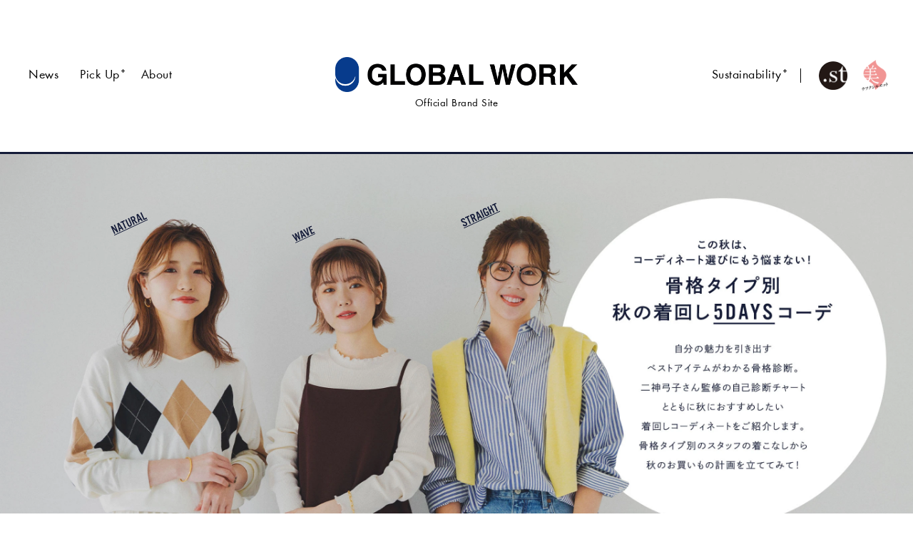

--- FILE ---
content_type: text/html; charset=UTF-8
request_url: https://www.globalwork.jp/women/find_your_best_item/autumn2022/
body_size: 57237
content:
<!DOCTYPE html>
<html lang="ja" prefix="og: https://ogp.me/ns#">
<head>
<!-- Google Tag Manager -->
    <script>(function(w,d,s,l,i){w[l]=w[l]||[];w[l].push({'gtm.start':
    new Date().getTime(),event:'gtm.js'});var f=d.getElementsByTagName(s)[0],
    j=d.createElement(s),dl=l!='dataLayer'?'&l='+l:'';j.async=true;j.src=
    'https://www.googletagmanager.com/gtm.js?id='+i+dl;f.parentNode.insertBefore(j,f);
    })(window,document,'script','dataLayer','GTM-WXRSX45');</script>
    <!-- End Google Tag Manager -->

    <meta charset="UTF-8">
    <meta http-equiv="X-UA-Compatible" content="IE=Edge">
    <meta name="viewport" content="width=device-width,target-densitydpi=medium-dpi,initial-scale=1.0">
    <meta name="apple-mobile-web-app-title" content="globalwork.jp">

    <link rel="shortcut icon" type="image/x-icon" href="/static/archives/assets/themes/gw202003/assets/img/ico/favicon.ico">
    <link rel="apple-touch-icon-precomposed" href="/static/archives/assets/themes/gw202003/assets/img/ico/apple-touch-icon.png">
    <link rel="apple-touch-icon" size="152x152" href="/static/archives/assets/themes/gw202003/assets/img/ico/apple-touch-icon.png">
    <link rel="shortcut icon" type="image/png" sizes="180x180" href="/static/archives/assets/themes/gw202003/assets/img/ico/favicon.png">
    <link rel="shortcut icon" type="image/png" sizes="32x32" href="/static/archives/assets/themes/gw202003/assets/img/ico/favicon.png">
    <link rel="icon" href="/static/archives/assets/themes/gw202003/assets/img/ico/favicon.ico">

    <title>この秋は、コーディネート選びにもう悩まない！ 骨格タイプ別 秋の着回し5DAYSコーデ | グローバルワーク（GLOBAL WORK）　オフィシャルブランドサイト</title>
    <meta name="description" content="自分の魅力を引き出すベストアイテムがわかる骨格診断。二神弓子さん監修の自己診断チャートとともに秋におすすめしたい着回しコーディネートをご紹介します。骨格タイプ別のスタッフの着こなしから秋のお買いもの計画を立ててみて！">
    <meta name="keywords" content="グローバルワーク,GLOBAL WORK,オフィシャルサイト,BE NATIVE,らしさに出会う,通販,ファッション">
    <!-- OGP -->
    <meta property="og:title" content="この秋は、コーディネート選びにもう悩まない！ 骨格タイプ別 秋の着回し5DAYSコーデ | グローバルワーク（GLOBAL WORK）　オフィシャルブランドサイト">
    <meta property="og:description" content="自分の魅力を引き出すベストアイテムがわかる骨格診断。二神弓子さん監修の自己診断チャートとともに秋におすすめしたい着回しコーディネートをご紹介します。骨格タイプ別のスタッフの着こなしから秋のお買いもの計画を立ててみて！">
    <meta property="og:image" content="https://www.globalwork.jp/static/archives/assets/themes/gw202003/assets/img/common/ogp-4.jpeg">

    <meta property="og:url" content="https://www.globalwork.jp/women/find_your_best_item/autumn2022/">
    <meta property="og:site_name" content="GLOBAL WORK">
    <meta property="og:type" content="article">
    <link rel="canonical" href="https://www.globalwork.jp/women/find_your_best_item/autumn2022/">

    <!-- <link rel="stylesheet" href="/static/archives/assets/themes/gw202003/assets/css/swiper.min.css" media="all"> -->
    <link rel="stylesheet" href="/static/archives/assets/themes/gw202003/assets/vendor/slick/slick-theme.css" media="all">
    <link rel="stylesheet" href="/static/archives/assets/themes/gw202003/assets/vendor/slick/slick.css" media="all">

    <link rel="stylesheet" href="/static/archives/assets/themes/gw202003/style.css">
    <link rel="stylesheet" href="/static/archives/assets/themes/gw202003/assets/css/common.css?update=04061416" media="all">

    <script>
      (function(d) {
        var config = {
          kitId: 'zrz0ogu',
          scriptTimeout: 3000,
          async: true
        },
        h=d.documentElement,t=setTimeout(function(){h.className=h.className.replace(/\bwf-loading\b/g,"")+" wf-inactive";},config.scriptTimeout),tk=d.createElement("script"),f=false,s=d.getElementsByTagName("script")[0],a;h.className+=" wf-loading";tk.src='https://use.typekit.net/'+config.kitId+'.js';tk.async=true;tk.onload=tk.onreadystatechange=function(){a=this.readyState;if(f||a&&a!="complete"&&a!="loaded")return;f=true;clearTimeout(t);try{Typekit.load(config)}catch(e){}};s.parentNode.insertBefore(tk,s)
      })(document);
    </script>
    <link rel="stylesheet" href="/static/archives/assets/css/special/kokkaku_2022autumn.css"><link rel='stylesheet' id='wp-block-library-css'  href='https://www.globalwork.jp/wp-includes/css/dist/block-library/style.min.css?ver=5.9.5' media='all' />
<style id='wp-block-library-theme-inline-css'>
.wp-block-audio figcaption{color:#555;font-size:13px;text-align:center}.is-dark-theme .wp-block-audio figcaption{color:hsla(0,0%,100%,.65)}.wp-block-code>code{font-family:Menlo,Consolas,monaco,monospace;color:#1e1e1e;padding:.8em 1em;border:1px solid #ddd;border-radius:4px}.wp-block-embed figcaption{color:#555;font-size:13px;text-align:center}.is-dark-theme .wp-block-embed figcaption{color:hsla(0,0%,100%,.65)}.blocks-gallery-caption{color:#555;font-size:13px;text-align:center}.is-dark-theme .blocks-gallery-caption{color:hsla(0,0%,100%,.65)}.wp-block-image figcaption{color:#555;font-size:13px;text-align:center}.is-dark-theme .wp-block-image figcaption{color:hsla(0,0%,100%,.65)}.wp-block-pullquote{border-top:4px solid;border-bottom:4px solid;margin-bottom:1.75em;color:currentColor}.wp-block-pullquote__citation,.wp-block-pullquote cite,.wp-block-pullquote footer{color:currentColor;text-transform:uppercase;font-size:.8125em;font-style:normal}.wp-block-quote{border-left:.25em solid;margin:0 0 1.75em;padding-left:1em}.wp-block-quote cite,.wp-block-quote footer{color:currentColor;font-size:.8125em;position:relative;font-style:normal}.wp-block-quote.has-text-align-right{border-left:none;border-right:.25em solid;padding-left:0;padding-right:1em}.wp-block-quote.has-text-align-center{border:none;padding-left:0}.wp-block-quote.is-large,.wp-block-quote.is-style-large,.wp-block-quote.is-style-plain{border:none}.wp-block-search .wp-block-search__label{font-weight:700}.wp-block-group:where(.has-background){padding:1.25em 2.375em}.wp-block-separator{border:none;border-bottom:2px solid;margin-left:auto;margin-right:auto;opacity:.4}.wp-block-separator:not(.is-style-wide):not(.is-style-dots){width:100px}.wp-block-separator.has-background:not(.is-style-dots){border-bottom:none;height:1px}.wp-block-separator.has-background:not(.is-style-wide):not(.is-style-dots){height:2px}.wp-block-table thead{border-bottom:3px solid}.wp-block-table tfoot{border-top:3px solid}.wp-block-table td,.wp-block-table th{padding:.5em;border:1px solid;word-break:normal}.wp-block-table figcaption{color:#555;font-size:13px;text-align:center}.is-dark-theme .wp-block-table figcaption{color:hsla(0,0%,100%,.65)}.wp-block-video figcaption{color:#555;font-size:13px;text-align:center}.is-dark-theme .wp-block-video figcaption{color:hsla(0,0%,100%,.65)}.wp-block-template-part.has-background{padding:1.25em 2.375em;margin-top:0;margin-bottom:0}
</style>
<style id='global-styles-inline-css'>
body{--wp--preset--color--black: #000000;--wp--preset--color--cyan-bluish-gray: #abb8c3;--wp--preset--color--white: #ffffff;--wp--preset--color--pale-pink: #f78da7;--wp--preset--color--vivid-red: #cf2e2e;--wp--preset--color--luminous-vivid-orange: #ff6900;--wp--preset--color--luminous-vivid-amber: #fcb900;--wp--preset--color--light-green-cyan: #7bdcb5;--wp--preset--color--vivid-green-cyan: #00d084;--wp--preset--color--pale-cyan-blue: #8ed1fc;--wp--preset--color--vivid-cyan-blue: #0693e3;--wp--preset--color--vivid-purple: #9b51e0;--wp--preset--gradient--vivid-cyan-blue-to-vivid-purple: linear-gradient(135deg,rgba(6,147,227,1) 0%,rgb(155,81,224) 100%);--wp--preset--gradient--light-green-cyan-to-vivid-green-cyan: linear-gradient(135deg,rgb(122,220,180) 0%,rgb(0,208,130) 100%);--wp--preset--gradient--luminous-vivid-amber-to-luminous-vivid-orange: linear-gradient(135deg,rgba(252,185,0,1) 0%,rgba(255,105,0,1) 100%);--wp--preset--gradient--luminous-vivid-orange-to-vivid-red: linear-gradient(135deg,rgba(255,105,0,1) 0%,rgb(207,46,46) 100%);--wp--preset--gradient--very-light-gray-to-cyan-bluish-gray: linear-gradient(135deg,rgb(238,238,238) 0%,rgb(169,184,195) 100%);--wp--preset--gradient--cool-to-warm-spectrum: linear-gradient(135deg,rgb(74,234,220) 0%,rgb(151,120,209) 20%,rgb(207,42,186) 40%,rgb(238,44,130) 60%,rgb(251,105,98) 80%,rgb(254,248,76) 100%);--wp--preset--gradient--blush-light-purple: linear-gradient(135deg,rgb(255,206,236) 0%,rgb(152,150,240) 100%);--wp--preset--gradient--blush-bordeaux: linear-gradient(135deg,rgb(254,205,165) 0%,rgb(254,45,45) 50%,rgb(107,0,62) 100%);--wp--preset--gradient--luminous-dusk: linear-gradient(135deg,rgb(255,203,112) 0%,rgb(199,81,192) 50%,rgb(65,88,208) 100%);--wp--preset--gradient--pale-ocean: linear-gradient(135deg,rgb(255,245,203) 0%,rgb(182,227,212) 50%,rgb(51,167,181) 100%);--wp--preset--gradient--electric-grass: linear-gradient(135deg,rgb(202,248,128) 0%,rgb(113,206,126) 100%);--wp--preset--gradient--midnight: linear-gradient(135deg,rgb(2,3,129) 0%,rgb(40,116,252) 100%);--wp--preset--duotone--dark-grayscale: url('#wp-duotone-dark-grayscale');--wp--preset--duotone--grayscale: url('#wp-duotone-grayscale');--wp--preset--duotone--purple-yellow: url('#wp-duotone-purple-yellow');--wp--preset--duotone--blue-red: url('#wp-duotone-blue-red');--wp--preset--duotone--midnight: url('#wp-duotone-midnight');--wp--preset--duotone--magenta-yellow: url('#wp-duotone-magenta-yellow');--wp--preset--duotone--purple-green: url('#wp-duotone-purple-green');--wp--preset--duotone--blue-orange: url('#wp-duotone-blue-orange');--wp--preset--font-size--small: 13px;--wp--preset--font-size--medium: 20px;--wp--preset--font-size--large: 36px;--wp--preset--font-size--x-large: 42px;}.has-black-color{color: var(--wp--preset--color--black) !important;}.has-cyan-bluish-gray-color{color: var(--wp--preset--color--cyan-bluish-gray) !important;}.has-white-color{color: var(--wp--preset--color--white) !important;}.has-pale-pink-color{color: var(--wp--preset--color--pale-pink) !important;}.has-vivid-red-color{color: var(--wp--preset--color--vivid-red) !important;}.has-luminous-vivid-orange-color{color: var(--wp--preset--color--luminous-vivid-orange) !important;}.has-luminous-vivid-amber-color{color: var(--wp--preset--color--luminous-vivid-amber) !important;}.has-light-green-cyan-color{color: var(--wp--preset--color--light-green-cyan) !important;}.has-vivid-green-cyan-color{color: var(--wp--preset--color--vivid-green-cyan) !important;}.has-pale-cyan-blue-color{color: var(--wp--preset--color--pale-cyan-blue) !important;}.has-vivid-cyan-blue-color{color: var(--wp--preset--color--vivid-cyan-blue) !important;}.has-vivid-purple-color{color: var(--wp--preset--color--vivid-purple) !important;}.has-black-background-color{background-color: var(--wp--preset--color--black) !important;}.has-cyan-bluish-gray-background-color{background-color: var(--wp--preset--color--cyan-bluish-gray) !important;}.has-white-background-color{background-color: var(--wp--preset--color--white) !important;}.has-pale-pink-background-color{background-color: var(--wp--preset--color--pale-pink) !important;}.has-vivid-red-background-color{background-color: var(--wp--preset--color--vivid-red) !important;}.has-luminous-vivid-orange-background-color{background-color: var(--wp--preset--color--luminous-vivid-orange) !important;}.has-luminous-vivid-amber-background-color{background-color: var(--wp--preset--color--luminous-vivid-amber) !important;}.has-light-green-cyan-background-color{background-color: var(--wp--preset--color--light-green-cyan) !important;}.has-vivid-green-cyan-background-color{background-color: var(--wp--preset--color--vivid-green-cyan) !important;}.has-pale-cyan-blue-background-color{background-color: var(--wp--preset--color--pale-cyan-blue) !important;}.has-vivid-cyan-blue-background-color{background-color: var(--wp--preset--color--vivid-cyan-blue) !important;}.has-vivid-purple-background-color{background-color: var(--wp--preset--color--vivid-purple) !important;}.has-black-border-color{border-color: var(--wp--preset--color--black) !important;}.has-cyan-bluish-gray-border-color{border-color: var(--wp--preset--color--cyan-bluish-gray) !important;}.has-white-border-color{border-color: var(--wp--preset--color--white) !important;}.has-pale-pink-border-color{border-color: var(--wp--preset--color--pale-pink) !important;}.has-vivid-red-border-color{border-color: var(--wp--preset--color--vivid-red) !important;}.has-luminous-vivid-orange-border-color{border-color: var(--wp--preset--color--luminous-vivid-orange) !important;}.has-luminous-vivid-amber-border-color{border-color: var(--wp--preset--color--luminous-vivid-amber) !important;}.has-light-green-cyan-border-color{border-color: var(--wp--preset--color--light-green-cyan) !important;}.has-vivid-green-cyan-border-color{border-color: var(--wp--preset--color--vivid-green-cyan) !important;}.has-pale-cyan-blue-border-color{border-color: var(--wp--preset--color--pale-cyan-blue) !important;}.has-vivid-cyan-blue-border-color{border-color: var(--wp--preset--color--vivid-cyan-blue) !important;}.has-vivid-purple-border-color{border-color: var(--wp--preset--color--vivid-purple) !important;}.has-vivid-cyan-blue-to-vivid-purple-gradient-background{background: var(--wp--preset--gradient--vivid-cyan-blue-to-vivid-purple) !important;}.has-light-green-cyan-to-vivid-green-cyan-gradient-background{background: var(--wp--preset--gradient--light-green-cyan-to-vivid-green-cyan) !important;}.has-luminous-vivid-amber-to-luminous-vivid-orange-gradient-background{background: var(--wp--preset--gradient--luminous-vivid-amber-to-luminous-vivid-orange) !important;}.has-luminous-vivid-orange-to-vivid-red-gradient-background{background: var(--wp--preset--gradient--luminous-vivid-orange-to-vivid-red) !important;}.has-very-light-gray-to-cyan-bluish-gray-gradient-background{background: var(--wp--preset--gradient--very-light-gray-to-cyan-bluish-gray) !important;}.has-cool-to-warm-spectrum-gradient-background{background: var(--wp--preset--gradient--cool-to-warm-spectrum) !important;}.has-blush-light-purple-gradient-background{background: var(--wp--preset--gradient--blush-light-purple) !important;}.has-blush-bordeaux-gradient-background{background: var(--wp--preset--gradient--blush-bordeaux) !important;}.has-luminous-dusk-gradient-background{background: var(--wp--preset--gradient--luminous-dusk) !important;}.has-pale-ocean-gradient-background{background: var(--wp--preset--gradient--pale-ocean) !important;}.has-electric-grass-gradient-background{background: var(--wp--preset--gradient--electric-grass) !important;}.has-midnight-gradient-background{background: var(--wp--preset--gradient--midnight) !important;}.has-small-font-size{font-size: var(--wp--preset--font-size--small) !important;}.has-medium-font-size{font-size: var(--wp--preset--font-size--medium) !important;}.has-large-font-size{font-size: var(--wp--preset--font-size--large) !important;}.has-x-large-font-size{font-size: var(--wp--preset--font-size--x-large) !important;}
</style>
<link rel='stylesheet' id='gw-style-cms-pickup-page-css'  href='https://www.globalwork.jp/wp-content/themes/gw/assets/css/cms-pickup.css?ver=1.1.7' media='all' />
<link rel='stylesheet' id='gw-style-cms-pickup-page-shutto-css'  href='https://www.globalwork.jp/wp-content/themes/gw/assets/css/cms-pickup-page-shutto.css?ver=1.1.7' media='all' />
<script id='wpp-json' type="application/json">
{"sampling_active":1,"sampling_rate":100,"ajax_url":"https:\/\/www.globalwork.jp\/wp-json\/wordpress-popular-posts\/v1\/popular-posts","api_url":"https:\/\/www.globalwork.jp\/wp-json\/wordpress-popular-posts","ID":300,"token":"f5b0af827f","lang":0,"debug":0}
</script>
<script src='https://www.globalwork.jp/wp-content/plugins/wordpress-popular-posts/assets/js/wpp.min.js?ver=6.1.1' id='wpp-js-js'></script>
<script src='https://www.globalwork.jp/wp-content/themes/gw/assets/js/shutto-common.js?ver=1.1.7' id='gw-script-shutto-js'></script>
            <style id="wpp-loading-animation-styles">@-webkit-keyframes bgslide{from{background-position-x:0}to{background-position-x:-200%}}@keyframes bgslide{from{background-position-x:0}to{background-position-x:-200%}}.wpp-widget-placeholder,.wpp-widget-block-placeholder{margin:0 auto;width:60px;height:3px;background:#dd3737;background:linear-gradient(90deg,#dd3737 0%,#571313 10%,#dd3737 100%);background-size:200% auto;border-radius:3px;-webkit-animation:bgslide 1s infinite linear;animation:bgslide 1s infinite linear}</style>
            

<script type="application/ld+json" class="saswp-schema-markup-output">
[{"@context":"https://schema.org/","@type":"WebPage","@id":"https://www.globalwork.jp/women/find_your_best_item/autumn2022/#webpage","name":"「骨格タイプ別」秋の着回し5DAYSコーデ","url":"https://www.globalwork.jp/women/find_your_best_item/autumn2022/","lastReviewed":"2023-11-28T15:33:06+09:00","dateCreated":"2022-09-08T00:00:00+09:00","inLanguage":"ja","description":"この秋は、コーディネート選びにもう悩まない！ 骨格タイプ別 秋の着回し5DAYSコーデ | グローバルワーク（GLOBAL WORK）　オフィシャルブランドサイト News Pick Up All Women Men K","mainEntity":{"@type":"Article","mainEntityOfPage":"https://www.globalwork.jp/women/find_your_best_item/autumn2022/","headline":"「骨格タイプ別」秋の着回し5DAYSコーデ","description":"この秋は、コーディネート選びにもう悩まない！ 骨格タイプ別 秋の着回し5DAYSコーデ | グローバルワーク（GLOBAL WORK）　オフィシャルブランドサイト News Pick Up All Women Men K","keywords":"","datePublished":"2022-09-08T00:00:00+09:00","dateModified":"2023-11-28T15:33:06+09:00","author":{"@type":"Person","name":"グローバルワーク（GLOBAL WORK）","url":"https://www.globalwork.jp/author/prd-site-admin/","sameAs":["https://www.globalwork.jp"],"image":{"@type":"ImageObject","url":"https://secure.gravatar.com/avatar/109baaa698cd5f269e601e5757f57ba1?s=96&d=mm&r=g","height":96,"width":96}},"publisher":{"@type":"Organization","name":"グローバルワーク（GLOBAL WORK）","url":"https://www.globalwork.jp"},"image":[{"@type":"ImageObject","@id":"https://www.globalwork.jp/women/find_your_best_item/autumn2022/#primaryimage","url":"https://www.globalwork.jp/wp-content/uploads/2022/09/pickup_women_2022-09-08-1200x1200.jpg","width":"1200","height":"1200","caption":"「骨格タイプ別」秋の着回し5DAYSコーデ"},{"@type":"ImageObject","url":"https://www.globalwork.jp/wp-content/uploads/2022/09/pickup_women_2022-09-08-1200x900.jpg","width":"1200","height":"900","caption":"「骨格タイプ別」秋の着回し5DAYSコーデ"},{"@type":"ImageObject","url":"https://www.globalwork.jp/wp-content/uploads/2022/09/pickup_women_2022-09-08-1200x675.jpg","width":"1200","height":"675","caption":"「骨格タイプ別」秋の着回し5DAYSコーデ"}]},"reviewedBy":{"@type":"Organization","name":"グローバルワーク（GLOBAL WORK）","url":"https://www.globalwork.jp"}}]
</script>

		<style id="wp-custom-css">
			@media (max-height: 800px) {
    main article .mv .mv-wrap .list .item {
        height:auto;
    }
}		</style>
		</head>
<body class="page">
<svg xmlns="http://www.w3.org/2000/svg" viewBox="0 0 0 0" width="0" height="0" focusable="false" role="none" style="visibility: hidden; position: absolute; left: -9999px; overflow: hidden;" ><defs><filter id="wp-duotone-dark-grayscale"><feColorMatrix color-interpolation-filters="sRGB" type="matrix" values=" .299 .587 .114 0 0 .299 .587 .114 0 0 .299 .587 .114 0 0 .299 .587 .114 0 0 " /><feComponentTransfer color-interpolation-filters="sRGB" ><feFuncR type="table" tableValues="0 0.49803921568627" /><feFuncG type="table" tableValues="0 0.49803921568627" /><feFuncB type="table" tableValues="0 0.49803921568627" /><feFuncA type="table" tableValues="1 1" /></feComponentTransfer><feComposite in2="SourceGraphic" operator="in" /></filter></defs></svg><svg xmlns="http://www.w3.org/2000/svg" viewBox="0 0 0 0" width="0" height="0" focusable="false" role="none" style="visibility: hidden; position: absolute; left: -9999px; overflow: hidden;" ><defs><filter id="wp-duotone-grayscale"><feColorMatrix color-interpolation-filters="sRGB" type="matrix" values=" .299 .587 .114 0 0 .299 .587 .114 0 0 .299 .587 .114 0 0 .299 .587 .114 0 0 " /><feComponentTransfer color-interpolation-filters="sRGB" ><feFuncR type="table" tableValues="0 1" /><feFuncG type="table" tableValues="0 1" /><feFuncB type="table" tableValues="0 1" /><feFuncA type="table" tableValues="1 1" /></feComponentTransfer><feComposite in2="SourceGraphic" operator="in" /></filter></defs></svg><svg xmlns="http://www.w3.org/2000/svg" viewBox="0 0 0 0" width="0" height="0" focusable="false" role="none" style="visibility: hidden; position: absolute; left: -9999px; overflow: hidden;" ><defs><filter id="wp-duotone-purple-yellow"><feColorMatrix color-interpolation-filters="sRGB" type="matrix" values=" .299 .587 .114 0 0 .299 .587 .114 0 0 .299 .587 .114 0 0 .299 .587 .114 0 0 " /><feComponentTransfer color-interpolation-filters="sRGB" ><feFuncR type="table" tableValues="0.54901960784314 0.98823529411765" /><feFuncG type="table" tableValues="0 1" /><feFuncB type="table" tableValues="0.71764705882353 0.25490196078431" /><feFuncA type="table" tableValues="1 1" /></feComponentTransfer><feComposite in2="SourceGraphic" operator="in" /></filter></defs></svg><svg xmlns="http://www.w3.org/2000/svg" viewBox="0 0 0 0" width="0" height="0" focusable="false" role="none" style="visibility: hidden; position: absolute; left: -9999px; overflow: hidden;" ><defs><filter id="wp-duotone-blue-red"><feColorMatrix color-interpolation-filters="sRGB" type="matrix" values=" .299 .587 .114 0 0 .299 .587 .114 0 0 .299 .587 .114 0 0 .299 .587 .114 0 0 " /><feComponentTransfer color-interpolation-filters="sRGB" ><feFuncR type="table" tableValues="0 1" /><feFuncG type="table" tableValues="0 0.27843137254902" /><feFuncB type="table" tableValues="0.5921568627451 0.27843137254902" /><feFuncA type="table" tableValues="1 1" /></feComponentTransfer><feComposite in2="SourceGraphic" operator="in" /></filter></defs></svg><svg xmlns="http://www.w3.org/2000/svg" viewBox="0 0 0 0" width="0" height="0" focusable="false" role="none" style="visibility: hidden; position: absolute; left: -9999px; overflow: hidden;" ><defs><filter id="wp-duotone-midnight"><feColorMatrix color-interpolation-filters="sRGB" type="matrix" values=" .299 .587 .114 0 0 .299 .587 .114 0 0 .299 .587 .114 0 0 .299 .587 .114 0 0 " /><feComponentTransfer color-interpolation-filters="sRGB" ><feFuncR type="table" tableValues="0 0" /><feFuncG type="table" tableValues="0 0.64705882352941" /><feFuncB type="table" tableValues="0 1" /><feFuncA type="table" tableValues="1 1" /></feComponentTransfer><feComposite in2="SourceGraphic" operator="in" /></filter></defs></svg><svg xmlns="http://www.w3.org/2000/svg" viewBox="0 0 0 0" width="0" height="0" focusable="false" role="none" style="visibility: hidden; position: absolute; left: -9999px; overflow: hidden;" ><defs><filter id="wp-duotone-magenta-yellow"><feColorMatrix color-interpolation-filters="sRGB" type="matrix" values=" .299 .587 .114 0 0 .299 .587 .114 0 0 .299 .587 .114 0 0 .299 .587 .114 0 0 " /><feComponentTransfer color-interpolation-filters="sRGB" ><feFuncR type="table" tableValues="0.78039215686275 1" /><feFuncG type="table" tableValues="0 0.94901960784314" /><feFuncB type="table" tableValues="0.35294117647059 0.47058823529412" /><feFuncA type="table" tableValues="1 1" /></feComponentTransfer><feComposite in2="SourceGraphic" operator="in" /></filter></defs></svg><svg xmlns="http://www.w3.org/2000/svg" viewBox="0 0 0 0" width="0" height="0" focusable="false" role="none" style="visibility: hidden; position: absolute; left: -9999px; overflow: hidden;" ><defs><filter id="wp-duotone-purple-green"><feColorMatrix color-interpolation-filters="sRGB" type="matrix" values=" .299 .587 .114 0 0 .299 .587 .114 0 0 .299 .587 .114 0 0 .299 .587 .114 0 0 " /><feComponentTransfer color-interpolation-filters="sRGB" ><feFuncR type="table" tableValues="0.65098039215686 0.40392156862745" /><feFuncG type="table" tableValues="0 1" /><feFuncB type="table" tableValues="0.44705882352941 0.4" /><feFuncA type="table" tableValues="1 1" /></feComponentTransfer><feComposite in2="SourceGraphic" operator="in" /></filter></defs></svg><svg xmlns="http://www.w3.org/2000/svg" viewBox="0 0 0 0" width="0" height="0" focusable="false" role="none" style="visibility: hidden; position: absolute; left: -9999px; overflow: hidden;" ><defs><filter id="wp-duotone-blue-orange"><feColorMatrix color-interpolation-filters="sRGB" type="matrix" values=" .299 .587 .114 0 0 .299 .587 .114 0 0 .299 .587 .114 0 0 .299 .587 .114 0 0 " /><feComponentTransfer color-interpolation-filters="sRGB" ><feFuncR type="table" tableValues="0.098039215686275 1" /><feFuncG type="table" tableValues="0 0.66274509803922" /><feFuncB type="table" tableValues="0.84705882352941 0.41960784313725" /><feFuncA type="table" tableValues="1 1" /></feComponentTransfer><feComposite in2="SourceGraphic" operator="in" /></filter></defs></svg><!-- Google Tag Manager (noscript) -->
    <noscript><iframe src="https://www.googletagmanager.com/ns.html?id=GTM-WXRSX45" height="0" width="0" style="display:none;visibility:hidden"></iframe></noscript>
    <!-- End Google Tag Manager (noscript) -->	

    <div class="g-wrapper">
        <header id="js-header" class="gw-header">
            <div class="inner">
                <div class="gnav-pc nav1">
                    <ul>
                        <li>
                            <a href="/news/">News</a>
                        </li>
                        <li>
                            <a href="/pickup/">Pick Up<span class="plus"></span></a>
                            <ul class="sub">
                                <li><a href="/pickup/">All</a></li>
                                <li><a href="/pickup/women/">Women</a></li>
                                <li><a href="/pickup/men/">Men</a></li>
                                <li><a href="/pickup/kids/">Kids</a></li>
                                <li><a href="/pickup/goods/">Goods</a></li>
                                <li><a href="/pickup/collabo/">Collaboration</a></li>
                                <li><a href="/pickup/special/">Special</a></li>
                                <!-- <li><a href="/cafe/">Cafe</a></li> -->
                                <li><a href="/25th/column/">Column</a></li>
                            </ul>
                        </li>
                        <li>
                            <a href="/about/">About</a>
                        </li>
                    </ul>
                </div>
                <div class="logo">
                    <h1>
                        <a href="/">
                            <span><img src="/static/archives/assets/themes/gw202003/assets/img/common/logo.png" alt="GLOBAL WORK" width="620" height="89"></span>
                                                    <span>Official Brand Site</span>
                                                </a>
                    </h1>
                </div>
                <div class="gnav-pc nav2">
                    <ul>
                        <li class="pc">
                            <a href="/sustainability/">Sustainability<span class="plus"></span></a>
                            <ul class="sub">
                                <li><a href="/sustainability/">Top</a></li>
                                <li><a href="/sustainability/statement/">Statement</a></li>
                                <!--<li><a href="/sustainability/staff/" class="jp">宣言</a></li>-->
                                <li><a href="/sustainability/environment/" class="jp">環境を守る</a></li>
                                <li><a href="/sustainability/community/" class="jp">地域と成長する</a></li>
                                <li><a href="/sustainability/people/" class="jp">人を輝かせる</a></li>
                                <li><a href="https://dot-st-form.com/gw_sustainability_contact/" target="_blank" rel="noopener">Contact</a></li>
                            </ul>
                        </li>
                        <li>
                            <a href="https://www.dot-st.com/globalwork/" target="_blank" rel="noopener">
                                <img src="/static/archives/assets/themes/gw202003/assets/img/common/logo_dotst.png" alt=".st" width="" height="">
                            </a>
                        </li>
                        <li class="pc">
                            <a href="/machigainai-fuku/">
                                <img src="/static/archives/assets/themes/gw202003/assets/img/common/logo_u.png" alt="ウツクシルエット" width="" height="">
                            </a>
                        </li>
                    </ul>
                </div>
                <div id="js-btn-menu" class="btn-wrap sp">
                    <div class="btn-menu">
                        <span></span>
                        <span></span>
                        <span></span>
                    </div>
                </div>
            </div>
            <nav id="js-navi-sp" class="gnav-sp sp">
                <div class="head-nav">
                    <ul>
                        <li>
                            <a href="/news/">News</a>
                        </li>
                        <li class="label">
                            <p>Pick Up<span class="plus"></span></p>
                            <ul class="sub">
                                <li><a href="/pickup/">All</a></li>
                                <li><a href="/pickup/women/">Women</a></li>
                                <li><a href="/pickup/men/">Men</a></li>
                                <li><a href="/pickup/kids/">Kids</a></li>
                                <li><a href="/pickup/goods/">Goods</a></li>
                                <li><a href="/pickup/collabo/">Collaboration</a></li>
                                <li><a href="/pickup/special/">Special</a></li>
                                <!-- <li><a href="/cafe/">Cafe</a></li> -->
                                <li><a href="/25th/column/">Column</a></li>
                            </ul>
                        </li>
                        <li class="label">
                            <p>Sustainability<span class="plus"></span></p>
                            <ul class="sub">
                                <li><a href="/sustainability/">Top</a></li>
                                <li><a href="/sustainability/statement/">Statement</a></li>
                                <!--<li><a href="/sustainability/staff/" class="jp">宣言</a></li> -->
                                <li><a href="/sustainability/environment/" class="jp">環境を守る</a></li>
                                <li><a href="/sustainability/community/" class="jp">地域と成長する</a></li>
                                <li><a href="/sustainability/people/" class="jp">人を輝かせる</a></li>
                                <li><a href="https://dot-st-form.com/gw_sustainability_contact/" target="_blank" rel="noopener">Contact</a></li>
                            </ul>
                        </li>
                        <!--
                        <li>
                            <a href="/25th/" target="_blank">25th</a>
                        </li>
                        -->
                    </ul>
                </div>
                <div id="js-menu-sp" class="slide-in-nav">
                    <div class="nav-spacer">
                        <div id="js-scroll-area" class="scroll-area">
                            <ul class="banner-list">
                                <li>
                                    <a href="/machigainai-fuku/">
                                        <img src="/static/archives/assets/themes/gw202003/assets/img/common/banner_u.png" alt="">
                                        <span>ウツクシルエット</span>
                                    </a>
                                </li>
                                <li>
                                    <a href="/sustainability/">
                                        <img src="/static/archives/assets/themes/gw202003/assets/img/common/banner_sustainability.png" alt="">
                                        <span>Sustainability</span>
                                    </a>
                                </li>
                            </ul>
                            <ul class="menu">
                                <li>
                                    <a href="/">Top</a>
                                </li>
                                <li>
                                    <a href="/about/">About</a>
                                </li>
                                <li>
                                    <a href="/news/">News</a>
                                </li>
                                <li>
                                    <a href="/pickup/">Pick Up</a>
                                    <ul class="child">
                                        <li><a href="/pickup/women/">Women</a></li>
                                        <li><a href="/pickup/men/">Men</a></li>
                                        <li><a href="/pickup/kids/">Kids</a></li>
                                        <li><a href="/pickup/goods/">Goods</a></li>
                                        <li><a href="/pickup/collabo/">Collaboration</a></li>
                                        <li><a href="/pickup/special/">Special</a></li>
                                        <!-- <li><a href="/cafe/">Cafe</a></li> -->
                                        <li><a href="/25th/column/">Column</a></li>
                                    </ul>
                                </li>
                                <li>
                                    <a href="/sustainability/">Sustainability</a>
                                    <ul class="child">
                                        <li><a href="/sustainability/statement/">Statement</a></li>
                                        <!--<li><a href="/sustainability/staff/" class="jp">宣言</a></li>-->
                                        <li><a href="/sustainability/environment/" class="jp">環境を守る</a></li>
                                        <li><a href="/sustainability/community/" class="jp">地域と成長する</a></li>
                                        <li><a href="/sustainability/people/" class="jp">人を輝かせる</a></li>
                                        <li><a href="https://dot-st-form.com/gw_sustainability_contact/" target="_blank" rel="noopener">Contact</a></li>
                                    </ul>
                                </li>
                                <li>
                                    <a href="https://www.dot-st.com/globalwork/" target="_blank" rel="noopener">
                                        <span class="icon dotst"><img src="/static/archives/assets/themes/gw202003/assets/img/common/logo_dotst.png" alt=""></span>
                                        <span>Web Store</span>
                                    </a>
                                </li>
                                <li>
                                    <p class="label">
                                        <span class="icon insta"><img src="/static/archives/assets/themes/gw202003/assets/img/common/icon_insta.png" alt=""></span>
                                        <span>Instagram</span>
                                    </p>
                                    <ul class="child">
                                        <li><a href="https://www.instagram.com/globalwork_official/" target="_blank" rel="noopener">Official</a></li>
                                        <li><a href="https://www.instagram.com/globalwork_men_official/" target="_blank" rel="noopener">Men</a></li>
                                        <li><a href="https://www.instagram.com/globalwork_kids_official/" target="_blank" rel="noopener">Kids</a></li>
                                    </ul>
                                </li>
                            </ul>
                        </div>
                    </div>
                </div>
            </nav>
        </header>        <main>
                <div class="content-wrap">
                    <section class="section-main">
                <div class="kv-img">
                  <picture class="picture">
                    <source type="image/webp" srcset="/static/archives/assets/img/special/kokkaku_2022autumn/kv.webp" media="(min-width: 768px)">
                    <source type="image/jpg" srcset="/static/archives/assets/img/special/kokkaku_2022autumn/kv.jpg" media="(min-width: 768px)">
                    <source type="image/webp" srcset="/static/archives/assets/img/special/kokkaku_2022autumn/kv-sp.webp" media="(max-width: 768px)">
                    <source type="image/jpg" srcset="/static/archives/assets/img/special/kokkaku_2022autumn/kv-sp.jpg" media="(max-width: 768px)">
                    <img loading="lazy" src="/static/archives/assets/img/special/kokkaku_2022autumn/kv-placeholder.webp" alt="">
                  </picture>
                  <div class="kv-type -natural">
                    <svg id="_\u30EC\u30A4\u30E4\u30FC_1" xmlns="http://www.w3.org/2000/svg" xmlns:xlink="http://www.w3.org/1999/xlink" x="0px" y="0px" viewBox="0 0 90.8 23.9" enable-background="new 0 0 90.8 23.9" xml:space="preserve">
                      <path fill="#151C39" d="M12.6,20l-2.8,0L4.5,6.7l0,13.3l-2.9,0l0-20l3.1,0l5,12.4L9.7,0l2.9,0C12.6,0,12.6,20,12.6,20z"></path>
                      <path fill="#151C39" d="M18.9,15.7L18.1,20l-3,0L19,0l4.2,0l4,20l-3.2,0l-0.8-4.4L18.9,15.7L18.9,15.7z M21.1,3.9l-1.6,9l3.3,0 L21.1,3.9L21.1,3.9z"></path>
                      <path fill="#151C39" d="M34.2,20l-3.1,0l0-17.2l-3.9,0l0-2.8l10.9,0l0,2.8l-3.9,0L34.2,20L34.2,20z"></path>
                      <path fill="#151C39" d="M50.9,0l0,13.6c0,2.5-0.3,3.8-1.1,5c-0.9,1.2-2.3,1.8-4.1,1.8c-1.8,0-3.3-0.6-4.2-1.8 c-0.8-1.1-1.1-2.4-1.1-4.9l0-13.6l3.1,0l0,14.1c0,2.4,0.6,3.3,2.2,3.3c1.6,0,2.2-1,2.2-3.3l0-14.1L50.9,0L50.9,0z"></path>
                      <path fill="#151C39" d="M57,20l-3.1,0l0-20l4.8,0c1.8,0,3,0.4,4,1.2c1.2,1,1.8,2.6,1.8,4.5c0,2.5-0.9,4.3-2.7,5.2l2.9,9.1l-3.2,0 l-2.6-8.2l-1.9,0L57,20L57,20z M58.1,8.9c1.3,0,1.9-0.2,2.4-0.6c0.5-0.5,0.7-1.3,0.7-2.4c0-1.1-0.2-1.9-0.7-2.4 c-0.5-0.5-1.1-0.6-2.4-0.6l-1.1,0l0,6.1L58.1,8.9L58.1,8.9z"></path>
                      <path fill="#151C39" d="M70.7,15.7L69.9,20l-3,0l3.9-20l4.2,0l4,20l-3.2,0L75,15.7L70.7,15.7L70.7,15.7z M72.8,3.8l-1.6,9l3.3,0 L72.8,3.8L72.8,3.8z"></path>
                      <path fill="#151C39" d="M84.2,17.2l6.2,0l0,2.8l-9.2,0l0-20l3.1,0L84.2,17.2L84.2,17.2z"></path>
                      <path class="end" fill="#151C39" d="M0,23.9L0,22l90.8,0l0,1.9L0,23.9z"></path>
                    </svg>
                  </div>
                  <div class="kv-type -wave">
                    <svg id="_\u30EC\u30A4\u30E4\u30FC_1" xmlns="http://www.w3.org/2000/svg" xmlns:xlink="http://www.w3.org/1999/xlink" x="0px" y="0px" viewBox="0 0 55.2 23.9" enable-background="new 0 0 55.2 23.9" xml:space="preserve">
                      <path fill="#151C39" d="M12.3,20L9.7,6.5L7.2,20l-2.9,0L0.6,0l3,0l2.3,12.9L8.3,0L11,0l2.6,12.9l2-12.9l2.9,0l-3.4,20L12.3,20 L12.3,20z"></path>
                      <path fill="#151C39" d="M22.9,15.7L22.1,20l-3,0l3.9-20l4.2,0l4,20L28,20l-0.8-4.4L22.9,15.7L22.9,15.7z M25,3.9l-1.6,9l3.3,0 L25,3.9L25,3.9z"></path>
                      <path fill="#151C39" d="M35.5,20L31.2,0l3.2,0l3,15.2L40.1,0l3.2,0l-3.9,20L35.5,20L35.5,20z"></path>
                      <path fill="#151C39" d="M54.6,2.9l-6,0l0,5.3l4.4,0l0,2.8l-4.4,0l0,6.2l6,0l0,2.8l-9.1,0l0-20l9.1,0L54.6,2.9z"></path>
                      <path class="end" fill="#151C39" d="M0,23.9L0,22l55.2,0l0,1.9L0,23.9z"></path>
                    </svg>
                  </div>
                  <div class="kv-type -straight">
                    <svg id="_\u30EC\u30A4\u30E4\u30FC_1" xmlns="http://www.w3.org/2000/svg" xmlns:xlink="http://www.w3.org/1999/xlink" x="0px" y="0px" viewBox="0 0 97.2 24.2" enable-background="new 0 0 97.2 24.2" xml:space="preserve">
                      <path fill="#151C39" d="M9.1,5.9c-0.5-2-1.4-3-2.6-3c-1.1,0-2,0.9-2,2c0,0.7,0.3,1.4,0.8,2c0.3,0.4,1.2,1.1,2.6,2.2 c1.7,1.3,2.3,1.9,3,2.7c0.8,1,1.3,2.3,1.3,3.7c0,3-2.2,5.1-5.5,5.1c-3.4,0-5.4-1.8-6.1-5.6l3-0.9C4,16.5,5,17.7,6.7,17.7 c1.3,0,2.3-0.9,2.3-2.3c0-1.3-0.6-2.1-3-3.9C3.2,9.3,3.1,9.2,2.3,8.3C1.6,7.3,1.2,6.2,1.2,4.9C1.2,2,3.4,0,6.4,0 c2.9,0,4.8,1.7,5.6,5L9.1,5.9L9.1,5.9z"></path>
                      <path fill="#151C39" d="M20.5,20.3l-3.1,0l0-17.2l-3.9,0l0-2.8l10.9,0l0,2.8l-3.9,0L20.5,20.3L20.5,20.3z"></path>
                      <path fill="#151C39" d="M29.7,20.3l-3.1,0l0-20l4.8,0c1.8,0,3,0.4,4,1.2c1.2,1,1.8,2.6,1.8,4.5c0,2.5-0.9,4.3-2.7,5.2l2.9,9.1 l-3.2,0l-2.6-8.2l-1.9,0L29.7,20.3L29.7,20.3z M30.8,9.2c1.3,0,1.9-0.2,2.4-0.6C33.7,8.1,34,7.3,34,6.2c0-1.1-0.2-1.9-0.7-2.4 c-0.5-0.5-1.1-0.6-2.4-0.6l-1.1,0l0,6.1L30.8,9.2L30.8,9.2z"></path>
                      <path fill="#151C39" d="M43.4,16l-0.8,4.4l-3,0l3.9-20l4.2,0l4,20l-3.2,0L47.6,16C47.6,16,43.4,16,43.4,16z M45.5,4.1l-1.6,9l3.3,0 L45.5,4.1L45.5,4.1z"></path>
                      <path fill="#151C39" d="M56.9,20.3l-3.1,0l0-20l3.1,0C56.9,0.3,56.9,20.3,56.9,20.3z"></path>
                      <path fill="#151C39" d="M70.7,10.4l0,9.9l-1.6,0l-0.6-1.7c-1,1.4-2.1,2-3.8,2c-1.8,0-3.4-0.9-4.1-2.3c-0.7-1.3-0.9-2.6-0.9-5.3 l0-5.5c0-3.2,0.2-4.3,1.2-5.6C61.8,0.7,63.3,0,65.2,0c2.2,0,3.8,0.9,4.7,2.7c0.5,1,0.7,2.2,0.7,4.1l-3.1,0c0-2.8-0.7-3.9-2.4-3.9 c-0.8,0-1.5,0.4-1.8,1c-0.4,0.7-0.5,1.3-0.4,2.9l0,6.1c0,1.7,0.1,2.5,0.3,3.3c0.3,0.9,1.1,1.5,2.1,1.5c1.6,0,2.3-1.2,2.3-4l0-0.8 l-2.6,0l0-2.5L70.7,10.4L70.7,10.4z"></path>
                      <path fill="#151C39" d="M76.5,11.5l0,8.8l-3.1,0l0-20l3.1,0l0,8.3l4.4,0l0-8.3l3.1,0l0,20l-3.1,0l0-8.8 C80.9,11.5,76.5,11.5,76.5,11.5z"></path>
                      <path fill="#151C39" d="M93.2,20.3l-3.1,0l0-17.2l-3.9,0l0-2.8l10.9,0l0,2.8l-3.9,0L93.2,20.3L93.2,20.3z"></path>
                      <path class="end" fill="#151C39" d="M0,24.2l0-1.9l97.2,0l0,1.9L0,24.2z"></path>
                    </svg>
                  </div>
                </div>
                <h1 class="page-title en ">FIND YOUR BEST ITEM &amp;<br class="spOnly"> STYLE in AUTUMN</h1>
                <div class="details">
                  <p class="catch bold">この秋は、コーディネート選びにもう悩まない！</p>
                  <h2 class="title bold">骨格タイプ別<br>秋の着回し<span class="-border en">5DAYS</span>コーデ</h2>
                  <p class="text">自分の魅力を引き出す<br>ベストアイテムがわかる骨格診断。<br>二神弓子さん監修の自己診断チャートとともに<br>秋におすすめしたい<br>着回しコーディネートをご紹介します。<br>骨格タイプ別のスタッフの着こなしから<br>秋のお買いもの計画を立ててみて！</p>
                </div>
                <div class="arrows">
                  <svg id="\u30EC\u30A4\u30E4\u30FC_1" xmlns="http://www.w3.org/2000/svg" xmlns:xlink="http://www.w3.org/1999/xlink" x="0px" y="0px" viewBox="0 0 14 74" style="enable-background:new 0 0 14 74" xml:space="preserve">
                    <style type="text/css">
                      .st0 {
                        fill-rule: evenodd;
                        clip-rule: evenodd;
                        fill: #151C39;
                      }
                    </style>
                    <polygon class="st0" points="0,0 14,0 7,17.1 "></polygon>
                    <polygon class="st0" points="0,27.1 14,27.1 7,46 "></polygon>
                    <polygon class="st0" points="7,74 0,56 14,56 "></polygon>
                  </svg>
                </div>
              </section>
              <section class="section-check">
                <div class="section-inner">
                  <div class="container-s scrAnim">
                    <div class="head">
                      <div class="shoulder en">( CHECK! )</div>
                      <h2 class="title">あなたの骨格タイプにおすすめの<br class="spOnly">アイテムをチェック！</h2>
                      <p class="text">それぞれの骨格タイプにぴったりの<br class="spOnly">アイテムと<br class="pcOnly">それらを着回した<br class="spOnly">5つのコーディネートをご紹介します。</p>
                    </div>
                  </div>
                </div>
              </section>
              <section class="section-type">
                <div class="type-wrapper">
                  <ul class="type-list">
                    <li class="type-list-item type-list-item-straight scrAnim">
                      <a href="/women/find_your_best_item/autumn2022/straight" class="type-list-btn">
                        <div class="type-list-img">
                          <picture class="picture">
                            <source type="image/webp" srcset="/static/archives/assets/img/special/kokkaku_2022autumn/type-straight.webp">
                            <source type="image/jpg" srcset="/static/archives/assets/img/special/kokkaku_2022autumn/type-straight.jpg">
                            <img loading="lazy" src="/static/archives/assets/img/special/kokkaku_2022autumn/type-straight-placeholder.webp" alt="">
                          </picture>
                        </div>
                        <div class="type-list-details"><span class="type-list-category en">TYPE:</span>
                          <h2 class="type-list-name en">STRAIGHT</h2>
                          <p class="type-list-text">立体的で上重心のメリハリボディ</p>
                          <div class="bullet"><span class="text en">CHECK</span><span class="arrow">
                              <svg xmlns="http://www.w3.org/2000/svg" xmlns:xlink="http://www.w3.org/1999/xlink" width="14px" height="11px" viewBox="0 0 14 11">
                                <path d="M14.000,5.555 L0.000,10.555 L0.000,0.555 L14.000,5.555 Z"></path>
                              </svg>
                            </span></div>
                        </div>
                      </a>
                    </li>
                    <li class="type-list-item type-list-item-wave scrAnim">
                      <a href="/women/find_your_best_item/autumn2022/wave" class="type-list-btn">
                        <div class="type-list-img">
                          <picture class="picture">
                            <source type="image/webp" srcset="/static/archives/assets/img/special/kokkaku_2022autumn/type-wave.webp">
                            <source type="image/jpg" srcset="/static/archives/assets/img/special/kokkaku_2022autumn/type-wave.jpg">
                            <img loading="lazy" src="/static/archives/assets/img/special/kokkaku_2022autumn/type-wave-placeholder.webp" alt="">
                          </picture>
                        </div>
                        <div class="type-list-details"><span class="type-list-category en">TYPE:</span>
                          <h2 class="type-list-name en">WAVE</h2>
                          <p class="type-list-text">華奢で柔らかな曲線を描くボディ</p>
                          <div class="bullet"><span class="text en">CHECK</span><span class="arrow">
                              <svg xmlns="http://www.w3.org/2000/svg" xmlns:xlink="http://www.w3.org/1999/xlink" width="14px" height="11px" viewBox="0 0 14 11">
                                <path d="M14.000,5.555 L0.000,10.555 L0.000,0.555 L14.000,5.555 Z"></path>
                              </svg>
                            </span></div>
                        </div>
                      </a>
                    </li>
                    <li class="type-list-item type-list-item-natural scrAnim">
                      <a href="/women/find_your_best_item/autumn2022/natural" class="type-list-btn">
                        <div class="type-list-img">
                          <picture class="picture">
                            <source type="image/webp" srcset="/static/archives/assets/img/special/kokkaku_2022autumn/type-natural.webp">
                            <source type="image/jpg" srcset="/static/archives/assets/img/special/kokkaku_2022autumn/type-natural.jpg">
                            <img loading="lazy" src="/static/archives/assets/img/special/kokkaku_2022autumn/type-natural-placeholder.webp" alt="">
                          </picture>
                        </div>
                        <div class="type-list-details"><span class="type-list-category en">TYPE:</span>
                          <h2 class="type-list-name en">NATURAL</h2>
                          <p class="type-list-text">骨や関節がしっかりしている<br class="spOnly">スタイリッシュボディ</p>
                          <div class="bullet"><span class="text en">CHECK</span><span class="arrow">
                              <svg xmlns="http://www.w3.org/2000/svg" xmlns:xlink="http://www.w3.org/1999/xlink" width="14px" height="11px" viewBox="0 0 14 11">
                                <path d="M14.000,5.555 L0.000,10.555 L0.000,0.555 L14.000,5.555 Z"></path>
                              </svg>
                            </span></div>
                        </div>
                      </a>
                    </li>
                  </ul>
                </div>
              </section>
              <section class="section-about">
                <div class="section-inner">
                  <div data-partial-hydration="ph-1" style="display:contents;">
                    <div class="scrAnim">
                      <div class="round-container">
                        <h2 class="about-ttl f-dnp bold"><span class="-large">骨格診断</span>とは</h2>
                        <p class="about-txt">生まれ持った体の質感や<br class="spOnly">ラインの特徴から、<br class="pcOnly">自分に似合う服、<br class="spOnly">体型をきれいに見せる<br class="spOnly">デザインや素材を知るメソッドです。<br>骨格タイプは<br class="spOnly">「ストレート」「ウェーブ」「ナチュラル」の<br class="spOnly">３タイプに分けられ、<br>年齢や体型が変わっても骨格タイプは<br class="spOnly">一生変わることはありません。</p>
                        <button type="button" class="about-btn f-dnp bold">診断する</button>
                      </div>
                    </div>
                  </div>
                </div>
              </section>
              <div id="result" class="hide">
                <div class="headline-box scrAnim" data-type="wave"><span class="headline-category en">TYPE:</span>
                  <h2 class="headline-type en">WAVE</h2>
                  <p class="headline-text bold">華奢で柔らかな曲線を描くボディ</p>
                </div>
                <div class="headline-box scrAnim" data-type="straight"><span class="headline-category en">TYPE:</span>
                  <h2 class="headline-type en">STRAIGHT</h2>
                  <p class="headline-text bold">立体的で上重心のメリハリボディ</p>
                </div>
                <div class="headline-box scrAnim" data-type="natural"><span class="headline-category en">TYPE:</span>
                  <h2 class="headline-type en">NATURAL</h2>
                  <p class="headline-text bold">骨や関節がしっかりしているスタイリッシュボディ</p>
                </div>
              </div>
              <section class="section-profile">
                <div class="section-inner">
                  <div class="profile-box scrAnim">
                    <p class="profile-head-txt bold">教えてくれたのは…</p>
                    <div class="profile-box-img">
                      <picture class="picture">
                        <source type="image/webp" srcset="/static/archives/assets/img/special/kokkaku_2022autumn/profile.webp">
                        <source type="image/jpg" srcset="/static/archives/assets/img/special/kokkaku_2022autumn/profile.jpg">
                        <img loading="lazy" src="/static/archives/assets/img/special/kokkaku_2022autumn/profile-placeholder.webp" alt="">
                      </picture>
                    </div>
                    <div class="profile-box-details">
                      <div class="profile-box-name bold">二神 弓子</div>
                      <div class="profile-box-position bold">株式会社アイシービー 代表取締役社長<br>骨格診断アナリスト協会 代表理事<br>パーソナルカラー実務検定協会 代表理事</div>
                      <p class="profile-box-txt">イメージコンサルタントとして多くのビジネスパーソンの印象改革を手がける。スクール経営のほか企業研修事業も行う。著書に『骨格診断×パーソナルカラー 本当に似合う服に出会える魔法のルール』（西東社）他多数。</p>
                    </div>
                  </div>
                </div>
              </section>
              <section class="credit">
                <div class="credit-txt en">PHOTO_ HIROSHI FUJIWARA(MODEL),<br>SHOICHI MURAMOTO[BYTHEWAY](STILL)<br>STYLING_ AKARI ITO<br>HAIR &amp; MAKE-UP_ YUKI NIDAIRA<br>WRITING_ CHIKAKO ICHINOI<br>WEB DESIGN_ BONITO<br>PRODUCTION_ BONITO / RHINO INC.</div>
              </section>            </div>
            </main>
            
            
        <div class="gw-footer">
            <div class="link-webstore">
                <a href="https://www.dot-st.com/globalwork/" target="_blank" rel="noopener">Official Web Store</a>
            </div>
            <div id="js-follow-footer" class="sns-wrap">
                <h3>Official SNS</h3>
                <ul>
                    <li class="insta"><a href="https://www.instagram.com/globalwork_official/" target="_blank">Instagram</a></li>
                    <li class="twt"><a href="https://twitter.com/globalwork_twit" target="_blank">Twitter</a></li>
                    <li class="fb"><a href="https://www.facebook.com/globalwork" target="_blank">Facebook</a></li>
                    <li class="line"><a href="https://line.me/R/ti/p/@957fedqm?from=page" target="_blank">Line</a></li>
                </ul>
            </div>
            <div class="copy"><p>Copyright © Adastria Co., Ltd. All rights reserved.</p></div>
        </div>
    </div>
    <script src="//ajax.googleapis.com/ajax/libs/jquery/3.3.1/jquery.min.js"></script>
    <script>
        window.jQuery || document.write('<script src="/static/archives/assets/themes/gw202003/assets/js/jquery-3.3.1.min.js"><\/script>');
    </script>
    <script src="https://cdnjs.cloudflare.com/ajax/libs/jquery-cookie/1.4.1/jquery.cookie.js"></script>
    <script src="/static/archives/assets/themes/gw202003/assets/js/userAgentChecker.min.js"></script>
    <script src="/static/archives/assets/themes/gw202003/assets/js/abalytics.js"></script>
    <script src="/static/archives/assets/themes/gw202003/assets/js-min/common.js?update=0329"></script>
    <script src="/static/archives/assets/dot-st.js"></script>



    <script src="/static/archives/assets/themes/gw202003/assets/vendor/slick/slick.min.js"></script>
    <script defer="" src="/static/archives/assets/js-min/special/kokkaku_2022autumn.js"></script>
    <script defer="" src="/static/archives/assets/js-min/special/kokkaku_2022autumn_partial.js"></script>
    <script src="/static/archives/assets/js-min/special/kokkaku_2022autumn_def.js"></script><script src='https://www.globalwork.jp/wp-content/themes/gw/assets/js/cms-pickup-page.js?ver=1.1.7' id='gw-script-cms-pickup-page-js'></script>
</body>
</html>



--- FILE ---
content_type: text/css
request_url: https://www.globalwork.jp/static/archives/assets/themes/gw202003/style.css
body_size: 7681
content:
@charset "UTF-8";
/*
Theme Name: Global Work 202003
Theme URI:
Author:
Author
Description:
Version: 1.0
License:
License
Tags:
Text Domain:
*/
/* http://meyerweb.com/eric/tools/css/reset/
   v2.0 | 20110126
   License: none (public domain)
*/
html, body, div, span, applet, object, iframe,
h1, h2, h3, h4, h5, h6, p, blockquote, pre,
a, abbr, acronym, address, big, cite, code,
del, dfn, em, img, ins, kbd, q, s, samp,
small, strike, strong, sub, sup, tt, var,
b, u, i, center,
dl, dt, dd, ol, ul, li,
fieldset, form, label, legend,
table, caption, tbody, tfoot, thead, tr, th, td,
article, aside, canvas, details, embed,
figure, figcaption, footer, header, hgroup,
menu, nav, output, ruby, section, summary,
time, mark, audio, video {
  margin: 0;
  padding: 0;
  border: 0;
  font-size: 100%;
  font: inherit;
  vertical-align: baseline;
}

/* HTML5 display-role reset for older browsers */
article, aside, details, figcaption, figure,
footer, header, hgroup, menu, nav, section {
  display: block;
}

body {
  line-height: 1;
}

ol, ul {
  list-style: none;
}

blockquote, q {
  quotes: none;
}

blockquote:before, blockquote:after,
q:before, q:after {
  content: '';
  content: none;
}

table {
  border-collapse: collapse;
  border-spacing: 0;
}

/* web fonts */
@font-face {
  font-family: "Futura-Med";
  src: url("assets/font/Futura-Med.eot");
  src: url("assets/font/Futura-Med.eot?#iefix") format("embedded-opentype"), url("assets/font/Futura-Med.woff") format("woff"), url("assets/font/Futura-Med.ttf") format("truetype"), url("assets/font/Futura-Med.svg") format("svg");
}

@font-face {
  font-family: "Futura-Boo";
  src: url("assets/font/Futura-Boo.eot");
  src: url("assets/font/Futura-Boo.eot?#iefix") format("embedded-opentype"), url("assets/font/Futura-Boo.woff") format("woff"), url("assets/font/Futura-Boo.ttf") format("truetype"), url("assets/font/Futura-Boo.svg") format("svg");
}

@font-face {
  font-family: "Futura-Bol";
  src: url("assets/font/Futura-Bol.eot");
  src: url("assets/font/Futura-Bol.eot?#iefix") format("embedded-opentype"), url("assets/font/Futura-Bol.woff") format("woff"), url("assets/font/Futura-Bol.ttf") format("truetype"), url("assets/font/Futura-Bol.svg") format("svg");
}

@font-face {
  font-family: "Futura-Dem";
  src: url("assets/font/Futura-Dem.eot");
  src: url("assets/font/Futura-Dem.eot?#iefix") format("embedded-opentype"), url("assets/font/Futura-Dem.woff") format("woff"), url("assets/font/Futura-Dem.ttf") format("truetype"), url("assets/font/Futura-Dem.svg") format("svg");
}

@font-face {
  font-family: "FuturaRound-Regular";
  src: url("assets/font/FuturaRound-Regular.eot");
  src: url("assets/font/FuturaRound-Regular.eot?#iefix") format("embedded-opentype"), url("assets/font/FuturaRound-Regular.woff") format("woff"), url("assets/font/FuturaRound-Regular.ttf") format("truetype"), url("assets/font/FuturaRound-Regular.svg") format("svg");
}

@font-face {
  font-family: "FuturaRound-Bold";
  src: url("assets/font/FuturaRound-Bold.eot");
  src: url("assets/font/FuturaRound-Bold.eot?#iefix") format("embedded-opentype"), url("assets/font/FuturaRound-Bold.woff") format("woff"), url("assets/font/FuturaRound-Bold.ttf") format("truetype"), url("assets/font/FuturaRound-Bold.svg") format("svg");
}

@font-face {
  font-family: "FuturaRound-Demi";
  src: url("assets/font/FuturaRound-Demi.eot");
  src: url("assets/font/FuturaRound-Demi.eot?#iefix") format("embedded-opentype"), url("assets/font/FuturaRound-Demi.woff") format("woff"), url("assets/font/FuturaRound-Demi.ttf") format("truetype"), url("assets/font/FuturaRound-Demi.svg") format("svg");
}

@font-face {
  font-family: "FuturaRound-DemiOblique";
  src: url("assets/font/FuturaRound-DemiOblique.eot");
  src: url("assets/font/FuturaRound-DemiOblique.eot?#iefix") format("embedded-opentype"), url("assets/font/FuturaRound-DemiOblique.woff") format("woff"), url("assets/font/FuturaRound-DemiOblique.ttf") format("truetype"), url("assets/font/FuturaRound-DemiOblique.svg") format("svg");
}

@font-face {
  font-family: 'gwicon';
  src: url("assets/font/gwicon.eot?nwrj1g");
  src: url("assets/font/gwicon.eot?nwrj1g#iefix") format("embedded-opentype"), url("assets/font/gwicon.ttf?nwrj1g") format("truetype"), url("assets/font/gwicon.woff?nwrj1g") format("woff"), url("assets/font/gwicon.svg?nwrj1g#gwicon") format("svg");
  font-weight: normal;
  font-style: normal;
}

@-webkit-keyframes show {
  from {
    opacity: 0;
  }
  to {
    opacity: 1;
  }
}

@keyframes show {
  from {
    opacity: 0;
  }
  to {
    opacity: 1;
  }
}

[class^="icon_"], [class*=" icon_"] {
  /* use !important to prevent issues with browser extensions that change fonts */
  font-family: 'gwicon' !important;
  speak: none;
  font-style: normal;
  font-weight: normal;
  font-variant: normal;
  text-transform: none;
  line-height: 1;
  /* Better Font Rendering =========== */
  -webkit-font-smoothing: antialiased;
  -moz-osx-font-smoothing: grayscale;
}

.icon_sp-fb:before {
  content: "\e902";
}

.icon_sp-insta:before {
  content: "\e903";
}

.icon_sp-line:before {
  content: "\e904";
}

.icon_sp-twt:before {
  content: "\e905";
}

.icon_fb:before {
  content: "\e900";
}

.icon_twt:before {
  content: "\e901";
}

/* Common Setting */
img {
  vertical-align: top;
}

figure {
  margin: 0px;
}

html {
  font-size: 10px;
}

body {
  font-family: "ヒラギノ角ゴ Pro W3", "Hiragino Kaku Gothic Pro", "メイリオ", Meiryo, Osaka, "ＭＳ Ｐゴシック", "MS PGothic", "sans-serif";
}

a {
  color: #000;
  text-decoration: none;
}

.pc {
  display: block;
}

@media only screen and (max-width: 768px) {
  .pc {
    display: none !important;
  }
}

.sp {
  display: none;
}

@media only screen and (max-width: 768px) {
  .sp {
    display: block;
  }
}


.g-wrapper {
  position: relative;
  background: #fff;
  transition: margin .6s ease-in-out .1s;
}

.label-new {
  position: relative;
  width: 85px;
  height: 85px;
  border-radius: 50%;
  background: #fff8a5;
  -webkit-transform: scale(0);
      -ms-transform: scale(0);
          transform: scale(0);
  z-index: 5;
}

@media only screen and (max-width: 768px) {
  .label-new {
    width: 73px;
    height: 73px;
  }
}

.label-new span {
  font-family: "Futura-Boo";
  font-size: 1.8rem;
  display: block;
  position: absolute;
  line-height: 1;
  top: 54%;
  left: 50%;
  -webkit-transform: translate(-50%, -50%);
      -ms-transform: translate(-50%, -50%);
          transform: translate(-50%, -50%);
}

@media only screen and (max-width: 768px) {
  .label-new span {
    font-size: 1.4rem;
  }
}

.label-new.on {
  -webkit-transform: scale(1);
      -ms-transform: scale(1);
          transform: scale(1);
  -webkit-transition-property: transform;
  -o-transition-property: transform;
  -webkit-transition-property: -webkit-transform;
  transition-property: -webkit-transform;
  transition-property: transform;
  transition-property: transform, -webkit-transform;
  -webkit-transition-duration: 0.4s;
  -o-transition-duration: 0.4s;
  transition-duration: 0.4s;
  -webkit-transition-timing-function: cubic-bezier(0.175, 0.885, 0.32, 1.275);
  -o-transition-timing-function: cubic-bezier(0.175, 0.885, 0.32, 1.275);
  transition-timing-function: cubic-bezier(0.175, 0.885, 0.32, 1.275);
}


.snap .sub-head {
  padding-top: 6px;
  font-family: "Futura-Med";
  font-size: 1.8rem;
  text-align: center;
}

.snap .sub-head span {
  padding-right: 15px;
}
.snap .sub-head span:last-child {
  padding-right: 0;
}

.end-point {
  position: relative;
  width: 91px;
  margin: 0 auto;
  height: 8px;
  overflow: hidden;
}

.end-point:before {
  content: "";
  position: absolute;
  width: 100%;
  top: 0;
  left: 0;
  height: 100%;
  background-image: url("assets/img/common/bg_underline.png");
  background-repeat: repeat;
  z-index: 1;
}

.end-point span {
  display: block;
  content: "";
  position: absolute;
  top: 0;
  left: 0;
  width: 0;
  height: 100%;
  background: #b2d4d8;
  z-index: 0;
  -webkit-transition-property: width color;
  -o-transition-property: width color;
  transition-property: width color;
  -webkit-transition-duration: 1s;
  -o-transition-duration: 1s;
  transition-duration: 1s;
  -webkit-transition-timing-function: cubic-bezier(0.19, 1, 0.22, 1);
  -o-transition-timing-function: cubic-bezier(0.19, 1, 0.22, 1);
  transition-timing-function: cubic-bezier(0.19, 1, 0.22, 1);
}

.kids .label-new {
  background: #ec6941;
}

.kids .label-new span {
  font-family: "FuturaRound-Bold";
  color: #fff;
}

.cross {
  position: relative;
  overflow: hidden;
  z-index: 1;
}

.cross:before {
  position: absolute;
  content: '';
  top: 0;
  left: 0;
  height: 100%;
  background: #fff;
  width: 0;
  -webkit-transition: width 0.7s cubic-bezier(0.65, 0.015, 0.79, 0.23), left 0.7s cubic-bezier(0.65, 0.015, 0.79, 0.23) 0.8s;
  -o-transition: width 0.7s cubic-bezier(0.65, 0.015, 0.79, 0.23), left 0.7s cubic-bezier(0.65, 0.015, 0.79, 0.23) 0.8s;
  transition: width 0.7s cubic-bezier(0.65, 0.015, 0.79, 0.23), left 0.7s cubic-bezier(0.65, 0.015, 0.79, 0.23) 0.8s;
  z-index: 2;
}

.cross.cross-1:before {
  background: #b2d4d8;
}

.cross.cross-2:before {
  background: #fff;
}

.cross img,
.cross .img-body {
  opacity: 0;
  -webkit-transition-property: all;
  -o-transition-property: all;
  transition-property: all;
  -webkit-transition-duration: 0.6s;
  -o-transition-duration: 0.6s;
  transition-duration: 0.6s;
  -webkit-transition-timing-function: cubic-bezier(0.19, 1, 0.22, 1);
  -o-transition-timing-function: cubic-bezier(0.19, 1, 0.22, 1);
  transition-timing-function: cubic-bezier(0.19, 1, 0.22, 1);
}

.cross.on:before {
  width: 100%;
  left: 100%;
  -webkit-transition: width 0.7s cubic-bezier(0.65, 0.015, 0.79, 0.23), left 0.5s cubic-bezier(0.65, 0.015, 0.79, 0.23) 0.8s;
  -o-transition: width 0.7s cubic-bezier(0.65, 0.015, 0.79, 0.23), left 0.5s cubic-bezier(0.65, 0.015, 0.79, 0.23) 0.8s;
  transition: width 0.7s cubic-bezier(0.65, 0.015, 0.79, 0.23), left 0.5s cubic-bezier(0.65, 0.015, 0.79, 0.23) 0.8s;
}

.cross.on img,
.cross.on .img-body {
  opacity: 1;
  -webkit-transition: opacity width 0.7s cubic-bezier(0.65, 0.015, 0.79, 0.23), left 0.7s cubic-bezier(0.65, 0.015, 0.79, 0.23) 0.8s;
  -o-transition: opacity width 0.7s cubic-bezier(0.65, 0.015, 0.79, 0.23), left 0.7s cubic-bezier(0.65, 0.015, 0.79, 0.23) 0.8s;
  transition: opacity width 0.7s cubic-bezier(0.65, 0.015, 0.79, 0.23), left 0.7s cubic-bezier(0.65, 0.015, 0.79, 0.23) 0.8s;
}

.cross.on.move img,
.cross.on.move .img-body {
  -webkit-transition-delay: 0.8s;
       -o-transition-delay: 0.8s;
          transition-delay: 0.8s;
}

.cross.on.end img,
.cross.on.end .img-body {
  -webkit-transition-delay: 0;
       -o-transition-delay: 0;
          transition-delay: 0;
}

.fade-in {
  opacity: 0;
  visibility: hidden;
}

.fade-in.on {
  opacity: 1;
  visibility: visible;
  -webkit-transition-property: opacity visiblity;
  -o-transition-property: opacity visiblity;
  transition-property: opacity visiblity;
  -webkit-transition-duration: 2s;
  -o-transition-duration: 2s;
  transition-duration: 2s;
  -webkit-transition-timing-function: cubic-bezier(0.19, 1, 0.22, 1);
  -o-transition-timing-function: cubic-bezier(0.19, 1, 0.22, 1);
  transition-timing-function: cubic-bezier(0.19, 1, 0.22, 1);
}

.content-fade {
  opacity: 0;
  visibility: hidden;
  -webkit-transform: translateY(50px);
      -ms-transform: translateY(50px);
          transform: translateY(50px);
}

.content-fade.on-visible {
  opacity: 1;
  visibility: visible;
  -webkit-transform: translateY(0);
      -ms-transform: translateY(0);
          transform: translateY(0);
  -webkit-transition-property: opacity visiblity;
  -o-transition-property: opacity visiblity;
  transition-property: opacity visiblity;
  -webkit-transition-duration: 2s;
  -o-transition-duration: 2s;
  transition-duration: 2s;
  -webkit-transition-timing-function: cubic-bezier(0.19, 1, 0.22, 1);
  -o-transition-timing-function: cubic-bezier(0.19, 1, 0.22, 1);
  transition-timing-function: cubic-bezier(0.19, 1, 0.22, 1);
}

/*
    web fonts
*/
.futura-med {
  font-family: "Futura-Med";
}

.futura-bold {
  font-family: "Futura-Bol";
}

.futura-book {
  font-family: "Futura-Boo";
}

.futura-demi {
  font-family: "Futura-Dem";
}

.futura-round-regular {
  font-family: "FuturaRound-roundegular";
}

.futura-round-bold {
  font-family: "FuturaRound-Bold";
}

.futura-round-demi {
  font-family: "FuturaRound-Demi";
}

.futura-round-demio {
  font-family: "FuturaRound-DemiOblique";
}

@keyframes show {
  from {
    opacity: 0;
  }
  to {
    opacity: 1;
  }
}


/*
    Journal START
*/
.gw-journal-list {
  margin: 0 auto;
  padding-bottom: 155px;
}

@media only screen and (max-width: 768px) {
  .gw-journal-list {
    padding-top: 40px;
    padding-bottom: 60px;
  }
}

.gw-journal-list .list-cat {
  padding-top: 30px;
}

.gw-journal-list .list-cat ul {
  font-size: 0;
  text-align: center;
}

.gw-journal-list .list-cat li {
  display: inline-block;
  vertical-align: middle;
  padding: 0 18px;
  border-left: 1px solid #000;
}
@media only screen and (max-width: 370px) {
  .gw-journal-list .list-cat li {
    padding: 0 11px;
  }
}

.gw-journal-list .list-cat li a {
  position: relative;
  display: block;
  padding: 4px;
  font-family: "Futura-Bol";
  font-size: 1.5rem;
}

.gw-journal-list .list-cat li a:before {
  content: "";
  width: 0%;
  height: 1px;
  position: absolute;
  bottom: 0;
  left: 0;
  background: #000;
  -webkit-transition-property: all;
  -o-transition-property: all;
  transition-property: all;
  -webkit-transition-duration: 0.6s;
  -o-transition-duration: 0.6s;
  transition-duration: 0.6s;
  -webkit-transition-timing-function: cubic-bezier(0.19, 1, 0.22, 1);
  -o-transition-timing-function: cubic-bezier(0.19, 1, 0.22, 1);
  transition-timing-function: cubic-bezier(0.19, 1, 0.22, 1);
}

.gw-journal-list .list-cat li a:hover:before {
  width: 100%;
  -webkit-transition-property: all;
  -o-transition-property: all;
  transition-property: all;
  -webkit-transition-duration: 0.6s;
  -o-transition-duration: 0.6s;
  transition-duration: 0.6s;
  -webkit-transition-timing-function: cubic-bezier(0.19, 1, 0.22, 1);
  -o-transition-timing-function: cubic-bezier(0.19, 1, 0.22, 1);
  transition-timing-function: cubic-bezier(0.19, 1, 0.22, 1);
}

.gw-journal-list .list-cat li:first-child {
  border-left: none;
}

.gw-journal-list .list {
  max-width: 1085px;
  margin: 0 auto;
}

@media only screen and (max-width: 768px) {
  .gw-journal-list .list {
    padding-bottom: 6px;
  }
}

.gw-journal-list .list ul {
  padding-top: 40px;
  padding-bottom: 112px;
  font-size: 0;
}

@media only screen and (max-width: 768px) {
  .gw-journal-list .list ul {
    padding-top: 20px;
    padding-right: 15px;
    padding-bottom: 40px;
    padding-left: 15px;
  }
}

.gw-journal-list .list li {
  display: inline-block;
  vertical-align: top;
  width: 33.3333%;
  margin-bottom: 40px;
}

@media only screen and (max-width: 768px) {
  .gw-journal-list .list li {
    width: 100%;
    margin-bottom: 34px;
  }
}

.gw-journal-list .list li a {
  display: block;
  padding: 0 22px;
}

@media only screen and (max-width: 768px) {
  .gw-journal-list .list li a {
    padding: 0 5px;
  }
}

.gw-journal-list .list li a .img {
  position: relative;
  z-index: 0;
}

.gw-journal-list .list li a .img:before {
  content: "";
  background: #000;
  position: absolute;
  top: 0;
  left: 0;
  width: 100%;
  height: 100%;
  z-index: 2;
  opacity: 0;
  visibility: hidden;
  -webkit-transition-property: opacity visiblity;
  -o-transition-property: opacity visiblity;
  transition-property: opacity visiblity;
  -webkit-transition-duration: 0.6s;
  -o-transition-duration: 0.6s;
  transition-duration: 0.6s;
  -webkit-transition-timing-function: cubic-bezier(0.19, 1, 0.22, 1);
  -o-transition-timing-function: cubic-bezier(0.19, 1, 0.22, 1);
  transition-timing-function: cubic-bezier(0.19, 1, 0.22, 1);
}

.gw-journal-list .list li a .img:after {
  content: "MORE";
  font-family: "Futura-Bol";
  font-size: 1.8rem;
  color: #fff;
  position: absolute;
  top: 50%;
  left: 50%;
  z-index: 3;
  -webkit-transform: translate(-50%, -50%);
      -ms-transform: translate(-50%, -50%);
          transform: translate(-50%, -50%);
  opacity: 0;
  visibility: hidden;
  -webkit-transition-property: opacity visiblity;
  -o-transition-property: opacity visiblity;
  transition-property: opacity visiblity;
  -webkit-transition-duration: 0.6s;
  -o-transition-duration: 0.6s;
  transition-duration: 0.6s;
  -webkit-transition-timing-function: cubic-bezier(0.19, 1, 0.22, 1);
  -o-transition-timing-function: cubic-bezier(0.19, 1, 0.22, 1);
  transition-timing-function: cubic-bezier(0.19, 1, 0.22, 1);
}

.gw-journal-list .list li a .img img {
  position: relative;
  z-index: 0;
  width: 100%;
  height: auto;
}

.gw-journal-list .list li a:hover .img:before {
  opacity: .6;
  visibility: visible;
  -webkit-transition-property: opacity visiblity;
  -o-transition-property: opacity visiblity;
  transition-property: opacity visiblity;
  -webkit-transition-duration: 0.6s;
  -o-transition-duration: 0.6s;
  transition-duration: 0.6s;
  -webkit-transition-timing-function: cubic-bezier(0.19, 1, 0.22, 1);
  -o-transition-timing-function: cubic-bezier(0.19, 1, 0.22, 1);
  transition-timing-function: cubic-bezier(0.19, 1, 0.22, 1);
}

@media only screen and (max-width: 768px) {
  .gw-journal-list .list li a:hover .img:before {
    opacity: 0;
    visibility: hidden;
  }
}

.gw-journal-list .list li a:hover .img:after {
  opacity: 1;
  visibility: visible;
  -webkit-transition-property: opacity visiblity;
  -o-transition-property: opacity visiblity;
  transition-property: opacity visiblity;
  -webkit-transition-duration: 0.6s;
  -o-transition-duration: 0.6s;
  transition-duration: 0.6s;
  -webkit-transition-timing-function: cubic-bezier(0.19, 1, 0.22, 1);
  -o-transition-timing-function: cubic-bezier(0.19, 1, 0.22, 1);
  transition-timing-function: cubic-bezier(0.19, 1, 0.22, 1);
}

@media only screen and (max-width: 768px) {
  .gw-journal-list .list li a:hover .img:after {
    opacity: 0;
    visibility: hidden;
  }
}

.gw-journal-list .list li a:hover .img img {
  -webkit-transition-delay: 0;
       -o-transition-delay: 0;
          transition-delay: 0;
  -webkit-transform: scale(1.1);
      -ms-transform: scale(1.1);
          transform: scale(1.1);
  -webkit-transition-property: all;
  -o-transition-property: all;
  transition-property: all;
  -webkit-transition-duration: 0.6s;
  -o-transition-duration: 0.6s;
  transition-duration: 0.6s;
  -webkit-transition-timing-function: cubic-bezier(0.19, 1, 0.22, 1);
  -o-transition-timing-function: cubic-bezier(0.19, 1, 0.22, 1);
  transition-timing-function: cubic-bezier(0.19, 1, 0.22, 1);
}

@media only screen and (max-width: 768px) {
  .gw-journal-list .list li a:hover .img img {
    -webkit-transform: scale(1);
        -ms-transform: scale(1);
            transform: scale(1);
  }
}

.gw-journal-list .label-new {
  position: absolute;
  bottom: -34px;
  left: -50px;
}

@media only screen and (max-width: 768px) {
  .gw-journal-list .label-new {
    width: 70px;
    height: 70px;
    bottom: -30px;
    left: auto;
    right: -10px;
  }
  .gw-journal-list .label-new span {
    font-size: 1.4rem;
  }
}

.gw-journal-list .text {
  position: relative;
  z-index: 1;
  padding-top: 16px;
}

.gw-journal-list .text .ttl {
  font-size: 1.5rem;
  line-height: 1.6;
}

.gw-journal-list .text p {
  text-align: left;
  line-height: 1.6;
}

.gw-journal-list .text p.cat {
  font-family: "Futura-Bol";
  font-size: 1.4rem;
}

.gw-journal-list .text p.date {
  font-family: "Futura-Boo";
  font-size: 1.4rem;
  padding-top: 6px;
}

.gw-journal-list.kids .list-cat li a {
  font-family: "FuturaRound-Bold";
}

.gw-journal-list.kids .label-new {
  position: absolute;
  bottom: -34px;
  left: -50px;
  z-index: 1;
}

@media only screen and (max-width: 768px) {
  .gw-journal-list.kids .label-new {
    width: 70px;
    height: 70px;
    bottom: -30px;
    left: auto;
    right: -10px;
  }
  .gw-journal-list.kids .label-new span {
    font-size: 1.4rem;
  }
}

.gw-journal-list.kids .text p.cat {
  font-family: "FuturaRound-Bold";
}

.gw-journal-list.kids .text p.date {
  font-family: "FuturaRound-Regular";
}

.gw-journal-detail {
  max-width: 957px;
  margin: 0 auto;
}

.gw-journal-detail .entry-header {
  margin-bottom: 45px;
}

@media only screen and (max-width: 768px) {
  .gw-journal-detail .entry-header {
    margin-bottom: 22px;
  }
}

.gw-journal-detail .entry-header h2 {
  font-family: "Futura-Med";
  font-size: 3rem;
  text-align: center;
  padding: 19px 0 17px 0;
}

.gw-journal-detail .entry-header .visual img {
  width: 100%;
  height: auto;
}

.gw-journal-detail .entry-content {
  position: relative;
  zoom: 1;
}

.gw-journal-detail .entry-content:before, .gw-journal-detail .entry-content:after {
  content: "";
  display: table;
}

.gw-journal-detail .entry-content:after {
  clear: both;
}

.gw-journal-detail .data-wrap {
  position: absolute;
  width: 21.21212%;
  height: 100%;
}

@media only screen and (max-width: 768px) {
  .gw-journal-detail .data-wrap {
    display: none;
  }
}

.gw-journal-detail .data-box {
  position: absolute;
  top: 40px;
  width: 100%;
  border-top: 1px solid #000;
  border-right: 1px solid #000;
  padding-right: 10px;
  box-sizing: border-box;
}

.gw-journal-detail .data-box p.p-ttl {
  font-family: "Futura-Med";
  font-size: 3.6rem;
  position: absolute;
  top: -26px;
  left: 0;
  background: #fff;
  padding-right: 26px;
}

.gw-journal-detail .data-box p.date {
  font-family: "Futura-Boo";
  font-size: 1.5rem;
  padding-top: 50px;
  margin-bottom: 30px;
  line-height: 1.6;
}

.gw-journal-detail .data-box p.staff-credit {
  font-family: "Futura-Med";
  font-size: 1.2rem;
  margin-bottom: 20px;
  line-height: 1.6;
}

.gw-journal-detail .data-box.fixed {
  position: fixed;
  width: 19.279%;
  top: 156px;
}

.gw-journal-detail .data-box.fixed-bottom {
  position: absolute;
  width: 100%;
  top: auto;
  bottom: 83px;
}

.gw-journal-detail .share-box ul {
  font-size: 0;
  margin-left: -10px;
}

.gw-journal-detail .share-box li {
  display: inline-block;
  width: 40px;
  margin-left: 10px;
  cursor: pointer;
}

.gw-journal-detail .share-box li img {
  width: 100%;
  height: auto;
}

.gw-journal-detail .share-box li span {
  display: block;
  position: relative;
  color: #000;
  background: #e0e0e0;
  -webkit-transition-property: all;
  -o-transition-property: all;
  transition-property: all;
  -webkit-transition-duration: 0.6s;
  -o-transition-duration: 0.6s;
  transition-duration: 0.6s;
  -webkit-transition-timing-function: cubic-bezier(0.19, 1, 0.22, 1);
  -o-transition-timing-function: cubic-bezier(0.19, 1, 0.22, 1);
  transition-timing-function: cubic-bezier(0.19, 1, 0.22, 1);
  width: 40px;
  height: 40px;
  border-radius: 50%;
}

.gw-journal-detail .share-box li span:before {
  position: absolute;
  top: 50%;
  left: 50%;
  -webkit-transform: translate(-50%, -50%);
      -ms-transform: translate(-50%, -50%);
          transform: translate(-50%, -50%);
}

.gw-journal-detail .share-box li.twitter span {
  font-size: 1.3rem;
}

.gw-journal-detail .share-box li.facebook span {
  font-size: 1.7rem;
}

.gw-journal-detail .share-box li:hover span {
  color: #fff;
  background: #000;
  -webkit-transition-property: all;
  -o-transition-property: all;
  transition-property: all;
  -webkit-transition-duration: 0.6s;
  -o-transition-duration: 0.6s;
  transition-duration: 0.6s;
  -webkit-transition-timing-function: cubic-bezier(0.19, 1, 0.22, 1);
  -o-transition-timing-function: cubic-bezier(0.19, 1, 0.22, 1);
  transition-timing-function: cubic-bezier(0.19, 1, 0.22, 1);
}

.gw-journal-detail .entry-main-wrap {
  width: 74.60815%;
  float: right;
}

@media only screen and (max-width: 768px) {
  .gw-journal-detail .entry-main-wrap {
    width: 100%;
  }
}

.gw-journal-detail .entry-main-wrap .img img {
  width: 100%;
  height: auto;
}

@media only screen and (max-width: 768px) {
  .gw-journal-detail .entry-main {
    padding-right: 20px;
    padding-left: 20px;
  }
}

.gw-journal-detail .entry-main .entry-cat {
  font-family: "Futura-Bol";
  font-size: 1.4rem;
  line-height: 1.6;
  margin-bottom: 3px;
}

@media only screen and (max-width: 768px) {
  .gw-journal-detail .entry-main .entry-cat {
    line-height: 1.4;
    margin-bottom: 0;
  }
}

.gw-journal-detail .entry-main .entry-ttl {
  font-size: 2.4rem;
  font-weight: bold;
  font-weight: 600;
  line-height: 1.6;
  margin-bottom: 20px;
}

@media only screen and (max-width: 768px) {
  .gw-journal-detail .entry-main .entry-ttl {
    font-size: 2.1rem;
    line-height: 1.5;
    margin-bottom: 7px;
  }
}

.gw-journal-detail .entry-body {
  counter-reset: sub-head;
}

.gw-journal-detail .entry-body .sp-head {
  margin-bottom: 50px;
}

.gw-journal-detail .entry-body p {
  line-height: 1.7;
  font-size: 1.4rem;
  margin-bottom: 30px;
}

.gw-journal-detail .entry-body p.date {
  margin-bottom: 10px;
  font-family: "Futura-Boo";
  font-size: 1.5rem;
}

.gw-journal-detail .entry-body p.staff-credit {
  margin-bottom: 0;
  font-family: "Futura-Boo";
  font-size: 1.2rem;
}

.gw-journal-detail .entry-body p.lede {
  margin-bottom: 72px;
  font-size: 1.5rem;
}

@media only screen and (max-width: 768px) {
  .gw-journal-detail .entry-body p.lede {
    margin-bottom: 24px;
  }
}

.gw-journal-detail .entry-body .sub-head {
  position: relative;
}

.gw-journal-detail .entry-body .sub-head h3 {
  position: relative;
  z-index: 1;
  font-size: 1.8rem;
  font-weight: bold;
  font-weight: 600;
  line-height: 1.5;
  margin-bottom: 15px;
}

@media only screen and (max-width: 768px) {
  .gw-journal-detail .entry-body .sub-head h3 {
    margin-bottom: 8px;
  }
}

.gw-journal-detail .entry-body .sub-head:before {
  position: absolute;
  bottom: -5px;
  left: -50px;
  counter-increment: sub-head;
  content: counter(sub-head, decimal-leading-zero);
  width: 67px;
  height: 42px;
  border-radius: 50%;
  background: #e2f4ff;
  color: #000;
  font-family: "Futura-Med";
  font-size: 1.8rem;
  text-align: center;
  padding-top: 25px;
  z-index: 0;
}

@media only screen and (max-width: 768px) {
  .gw-journal-detail .entry-body .sub-head:before {
    position: static;
    display: block;
    margin: 0 auto 36px auto;
  }
}

.gw-journal-detail .entry-body h4 {
  font-size: 2.4rem;
  margin-bottom: 18px;
}

.gw-journal-detail .item-box {
  margin-bottom: 82px;
}

@media only screen and (max-width: 768px) {
  .gw-journal-detail .item-box {
    margin-bottom: 45px;
  }
  .gw-journal-detail .item-box + .sub-head {
    padding-top: 30px;
  }
}

.gw-journal-detail .item-box.full {
  width: 100%;
}

.gw-journal-detail .item-box.center {
  width: 57.493%;
  margin: 0 auto 82px auto;
}

@media only screen and (max-width: 768px) {
  .gw-journal-detail .item-box.center {
    width: 86.56716%;
    margin: 0 auto 45px auto;
  }
}

.gw-journal-detail .item-box.col-2 {
  font-size: 0;
  margin-left: -3.22129%;
}

@media only screen and (max-width: 768px) {
  .gw-journal-detail .item-box.col-2 {
    margin-left: 0;
  }
}

.gw-journal-detail .item-box.col-2 .col-box {
  width: 46.6%;
  display: inline-block;
  vertical-align: top;
  margin-left: 3.22129%;
}

@media only screen and (max-width: 768px) {
  .gw-journal-detail .item-box.col-2 .col-box {
    width: 86.56716%;
    margin: auto;
    display: block;
  }
}

.gw-journal-detail .credit {
  padding-top: 20px;
}

@media only screen and (max-width: 768px) {
  .gw-journal-detail .credit {
    padding-top: 10px;
  }
}

.gw-journal-detail .credit .credit-row {
  position: relative;
  width: 100%;
  margin-bottom: 10px;
}

@media only screen and (max-width: 768px) {
  .gw-journal-detail .credit .credit-row {
    margin-bottom: 5px;
  }
}

.gw-journal-detail .credit p {
  padding-top: 10px;
  padding-right: 40%;
  padding-bottom: 10px;
  margin-bottom: 0;
}

.gw-journal-detail .credit a {
  position: absolute;
  top: 50%;
  right: 0;
  font-family: "Futura-Med";
  font-size: 1.2rem;
  color: #000;
  background: #e1e1e1;
  -webkit-transform: translateY(-50%);
      -ms-transform: translateY(-50%);
          transform: translateY(-50%);
}

.gw-journal-detail .credit a span {
  position: relative;
  z-index: 1;
}

.gw-journal-detail .credit a.link-buy {
  padding: 8px 30px;
}

.gw-journal-detail .credit a.link-buy:before {
  position: absolute;
  content: "";
  width: 0%;
  height: 100%;
  top: 0;
  left: 0;
  background: #000;
  z-index: 0;
}

.gw-journal-detail .credit a.link-buy:hover {
  color: #fff;
  -webkit-transition-property: width color;
  -o-transition-property: width color;
  transition-property: width color;
  -webkit-transition-duration: 0.6s;
  -o-transition-duration: 0.6s;
  transition-duration: 0.6s;
  -webkit-transition-timing-function: cubic-bezier(0.19, 1, 0.22, 1);
  -o-transition-timing-function: cubic-bezier(0.19, 1, 0.22, 1);
  transition-timing-function: cubic-bezier(0.19, 1, 0.22, 1);
}

@media only screen and (max-width: 768px) {
  .gw-journal-detail .credit a.link-buy:hover {
    color: #000;
  }
}

.gw-journal-detail .credit a.link-buy:hover:before {
  width: 100%;
  -webkit-transition-property: width color;
  -o-transition-property: width color;
  transition-property: width color;
  -webkit-transition-duration: 0.6s;
  -o-transition-duration: 0.6s;
  transition-duration: 0.6s;
  -webkit-transition-timing-function: cubic-bezier(0.19, 1, 0.22, 1);
  -o-transition-timing-function: cubic-bezier(0.19, 1, 0.22, 1);
  transition-timing-function: cubic-bezier(0.19, 1, 0.22, 1);
}

@media only screen and (max-width: 768px) {
  .gw-journal-detail .credit a.link-buy:hover:before {
    width: 0;
  }
}

.gw-journal-detail .credit a.link-check {
  padding: 8px 24px;
}

.gw-journal-detail .credit.col-2 {
  font-size: 0;
}

.gw-journal-detail .credit.col-2 .credit-row {
  display: inline-block;
  vertical-align: middle;
  width: 50%;
}

@media only screen and (max-width: 768px) {
  .gw-journal-detail .credit.col-2 .credit-row {
    width: 100%;
  }
}

.gw-journal-detail .credit.col-2 .credit-row:nth-child(odd) a {
  right: 35px;
}

@media only screen and (max-width: 768px) {
  .gw-journal-detail .credit.col-2 .credit-row:nth-child(odd) a {
    right: 0;
  }
}

.gw-journal-detail .credit.col-2 .credit-row:nth-child(even) p {
  margin-left: 35px;
}

@media only screen and (max-width: 768px) {
  .gw-journal-detail .credit.col-2 .credit-row:nth-child(even) p {
    margin-left: 0;
  }
}

.gw-journal-detail .entry-footer {
  clear: both;
  padding: 20px 20px 10px 20px;
  background: #e1e1e1;
}

.gw-journal-detail .entry-footer ul {
  font-size: 0;
  margin-left: -10px;
}

.gw-journal-detail .entry-footer li {
  display: inline-block;
  vertical-align: middle;
  margin-left: 10px;
  margin-bottom: 10px;
}

.gw-journal-detail .entry-footer a {
  display: block;
  font-size: 1.2rem;
  background: #fff;
  padding: 10px 15px;
}

.gw-journal-detail .entry-footer a:hover {
  color: #fff;
  background: #000;
  -webkit-transition-property: all;
  -o-transition-property: all;
  transition-property: all;
  -webkit-transition-duration: 0.6s;
  -o-transition-duration: 0.6s;
  transition-duration: 0.6s;
  -webkit-transition-timing-function: cubic-bezier(0.19, 1, 0.22, 1);
  -o-transition-timing-function: cubic-bezier(0.19, 1, 0.22, 1);
  transition-timing-function: cubic-bezier(0.19, 1, 0.22, 1);
}

.gw-journal-detail .share-box-sp {
  display: none;
  text-align: center;
  padding-top: 20px;
  padding-bottom: 20px;
}

@media only screen and (max-width: 768px) {
  .gw-journal-detail .share-box-sp {
    display: block;
  }
}

.gw-journal-detail .share-box-sp h4 {
  font-family: "Futura-Boo";
  display: inline-block;
  vertical-align: middle;
  font-size: 1.8rem;
}

.gw-journal-detail .share-box-sp ul {
  font-size: 0;
  display: inline-block;
  vertical-align: middle;
}

.gw-journal-detail .share-box-sp li {
  display: inline-block;
  vertical-align: middle;
  margin-left: 20px;
  cursor: pointer;
}

.gw-journal-detail .share-box-sp li:first-child {
  margin-left: 30px;
}

.gw-journal-detail .share-box-sp li span {
  display: block;
  position: relative;
  color: #000;
  background: #e0e0e0;
  -webkit-transition-property: all;
  -o-transition-property: all;
  transition-property: all;
  -webkit-transition-duration: 0.6s;
  -o-transition-duration: 0.6s;
  transition-duration: 0.6s;
  -webkit-transition-timing-function: cubic-bezier(0.19, 1, 0.22, 1);
  -o-transition-timing-function: cubic-bezier(0.19, 1, 0.22, 1);
  transition-timing-function: cubic-bezier(0.19, 1, 0.22, 1);
  width: 50px;
  height: 50px;
  border-radius: 50%;
}

.gw-journal-detail .share-box-sp li span:before {
  position: absolute;
  top: 50%;
  left: 50%;
  -webkit-transform: translate(-50%, -50%);
      -ms-transform: translate(-50%, -50%);
          transform: translate(-50%, -50%);
}

.gw-journal-detail .share-box-sp li.twitter span {
  font-size: 1.6rem;
}

.gw-journal-detail .share-box-sp li.facebook span {
  font-size: 1.8rem;
}

.gw-journal-detail .share-box-sp li.line span {
  font-size: 2.2rem;
}

.gw-latest-journal {
  padding-top: 76px;
  padding-bottom: 74px;
}

@media only screen and (max-width: 768px) {
  .gw-latest-journal {
    padding-top: 40px;
    padding-bottom: 40px;
  }
}

.gw-latest-journal .inner {
  position: relative;
  max-width: 1044px;
  margin: 0 auto;
}

.gw-latest-journal .link-forkids {
  position: absolute;
  bottom: 0;
  right: 0;
}

@media only screen and (max-width: 768px) {
  .gw-latest-journal .link-forkids {
    display: none;
  }
}

.gw-latest-journal .link-forkids a {
  position: relative;
  font-family: "Futura-Med";
  font-size: 1.8rem;
}

.gw-latest-journal .link-forkids a:before {
  position: absolute;
  top: 50%;
  left: -40px;
  -webkit-transform: translateY(-50%);
      -ms-transform: translateY(-50%);
          transform: translateY(-50%);
  content: "";
  width: 25px;
  height: 10px;
  background-image: url("assets/img/common/arr-r.png");
  background-repeat: no-repeat;
  background-size: 25px;
  -webkit-transition-property: all;
  -o-transition-property: all;
  transition-property: all;
  -webkit-transition-duration: 0.6s;
  -o-transition-duration: 0.6s;
  transition-duration: 0.6s;
  -webkit-transition-timing-function: cubic-bezier(0.19, 1, 0.22, 1);
  -o-transition-timing-function: cubic-bezier(0.19, 1, 0.22, 1);
  transition-timing-function: cubic-bezier(0.19, 1, 0.22, 1);
}

.gw-latest-journal .link-forkids a:hover:before {
  left: -30px;
  -webkit-transition-property: all;
  -o-transition-property: all;
  transition-property: all;
  -webkit-transition-duration: 0.6s;
  -o-transition-duration: 0.6s;
  transition-duration: 0.6s;
  -webkit-transition-timing-function: cubic-bezier(0.19, 1, 0.22, 1);
  -o-transition-timing-function: cubic-bezier(0.19, 1, 0.22, 1);
  transition-timing-function: cubic-bezier(0.19, 1, 0.22, 1);
}

.gw-latest-journal .list-cat {
  padding-top: 16px;
}

.gw-latest-journal .list-cat ul {
  font-size: 0;
  text-align: center;
}

.gw-latest-journal .list-cat li {
  display: inline-block;
  vertical-align: middle;
  padding: 0 20px;
  border-left: 1px solid #000;
}

.gw-latest-journal .list-cat li a {
  display: block;
  padding: 8px;
  font-family: "Futura-Bol";
  font-size: 1.5rem;
}

.gw-latest-journal .list-cat li:first-child {
  border-left: none;
}

.gw-latest-journal .list {
  max-width: 1085px;
  margin: 0 auto;
  padding-bottom: 20px;
}

@media only screen and (max-width: 768px) {
  .gw-latest-journal .list {
    padding-bottom: 6px;
  }
}

.gw-latest-journal .list ul {
  font-size: 0;
  padding-top: 30px;
}

@media only screen and (max-width: 768px) {
  .gw-latest-journal .list ul {
    padding-top: 20px;
    padding-right: 15px;
    padding-left: 15px;
  }
}

.gw-latest-journal .list li {
  display: inline-block;
  vertical-align: top;
  width: 33.3333%;
  margin-bottom: 50px;
}

@media only screen and (max-width: 768px) {
  .gw-latest-journal .list li {
    width: 50%;
    margin-bottom: 34px;
  }
}

.gw-latest-journal .list li a {
  display: block;
  padding: 0 22px;
}

@media only screen and (max-width: 768px) {
  .gw-latest-journal .list li a {
    padding: 0 5px;
  }
}

.gw-latest-journal .list li a .img {
  position: relative;
  z-index: 0;
}

.gw-latest-journal .list li a .img:before {
  content: "";
  background: #000;
  position: absolute;
  top: 0;
  left: 0;
  width: 100%;
  height: 100%;
  z-index: 2;
  opacity: 0;
  visibility: hidden;
  -webkit-transition-property: opacity visiblity;
  -o-transition-property: opacity visiblity;
  transition-property: opacity visiblity;
  -webkit-transition-duration: 0.6s;
  -o-transition-duration: 0.6s;
  transition-duration: 0.6s;
  -webkit-transition-timing-function: cubic-bezier(0.19, 1, 0.22, 1);
  -o-transition-timing-function: cubic-bezier(0.19, 1, 0.22, 1);
  transition-timing-function: cubic-bezier(0.19, 1, 0.22, 1);
}

.gw-latest-journal .list li a .img:after {
  content: "MORE";
  font-family: "Futura-Bol";
  font-size: 1.8rem;
  color: #fff;
  position: absolute;
  top: 50%;
  left: 50%;
  z-index: 3;
  -webkit-transform: translate(-50%, -50%);
      -ms-transform: translate(-50%, -50%);
          transform: translate(-50%, -50%);
  opacity: 0;
  visibility: hidden;
  -webkit-transition-property: opacity visiblity;
  -o-transition-property: opacity visiblity;
  transition-property: opacity visiblity;
  -webkit-transition-duration: 0.6s;
  -o-transition-duration: 0.6s;
  transition-duration: 0.6s;
  -webkit-transition-timing-function: cubic-bezier(0.19, 1, 0.22, 1);
  -o-transition-timing-function: cubic-bezier(0.19, 1, 0.22, 1);
  transition-timing-function: cubic-bezier(0.19, 1, 0.22, 1);
}

.gw-latest-journal .list li a .img img {
  position: relative;
  z-index: 0;
  width: 100%;
  height: auto;
}

.gw-latest-journal .list li a:hover .img:before {
  opacity: .6;
  visibility: visible;
  -webkit-transition-property: opacity visiblity;
  -o-transition-property: opacity visiblity;
  transition-property: opacity visiblity;
  -webkit-transition-duration: 0.6s;
  -o-transition-duration: 0.6s;
  transition-duration: 0.6s;
  -webkit-transition-timing-function: cubic-bezier(0.19, 1, 0.22, 1);
  -o-transition-timing-function: cubic-bezier(0.19, 1, 0.22, 1);
  transition-timing-function: cubic-bezier(0.19, 1, 0.22, 1);
}

@media only screen and (max-width: 768px) {
  .gw-latest-journal .list li a:hover .img:before {
    opacity: 0;
    visibility: hidden;
  }
}

.gw-latest-journal .list li a:hover .img:after {
  opacity: 1;
  visibility: visible;
  -webkit-transition-property: opacity visiblity;
  -o-transition-property: opacity visiblity;
  transition-property: opacity visiblity;
  -webkit-transition-duration: 0.6s;
  -o-transition-duration: 0.6s;
  transition-duration: 0.6s;
  -webkit-transition-timing-function: cubic-bezier(0.19, 1, 0.22, 1);
  -o-transition-timing-function: cubic-bezier(0.19, 1, 0.22, 1);
  transition-timing-function: cubic-bezier(0.19, 1, 0.22, 1);
}

@media only screen and (max-width: 768px) {
  .gw-latest-journal .list li a:hover .img:after {
    opacity: 0;
    visibility: hidden;
  }
}

.gw-latest-journal .list li a:hover .img img {
  -webkit-transition-delay: 0;
       -o-transition-delay: 0;
          transition-delay: 0;
  -webkit-transform: scale(1.1);
      -ms-transform: scale(1.1);
          transform: scale(1.1);
  -webkit-transition-property: all;
  -o-transition-property: all;
  transition-property: all;
  -webkit-transition-duration: 0.6s;
  -o-transition-duration: 0.6s;
  transition-duration: 0.6s;
  -webkit-transition-timing-function: cubic-bezier(0.19, 1, 0.22, 1);
  -o-transition-timing-function: cubic-bezier(0.19, 1, 0.22, 1);
  transition-timing-function: cubic-bezier(0.19, 1, 0.22, 1);
}

@media only screen and (max-width: 768px) {
  .gw-latest-journal .list li a:hover .img img {
    -webkit-transform: scale(1);
        -ms-transform: scale(1);
            transform: scale(1);
  }
}

.gw-latest-journal .label-new {
  position: absolute;
  bottom: -34px;
  left: -50px;
}

@media only screen and (max-width: 768px) {
  .gw-latest-journal .label-new {
    width: 40px;
    height: 40px;
    bottom: -20px;
    left: auto;
    right: -5px;
  }
  .gw-latest-journal .label-new span {
    font-size: .8rem;
  }
}

.gw-latest-journal .img {
  position: relative;
  z-index: 0;
}

.gw-latest-journal .img img {
  width: 100%;
  height: auto;
}

.gw-latest-journal .text {
  position: relative;
  z-index: 1;
  padding-top: 16px;
}

.gw-latest-journal .text p {
  text-align: left;
  line-height: 1.6;
}

.gw-latest-journal .text p.cat {
  font-family: "Futura-Bol";
  font-size: 1.4rem;
}

.gw-latest-journal .text p.ttl {
  font-size: 1.5rem;
}

.gw-latest-journal .text p.date {
  font-family: "Futura-Boo";
  font-size: 1.4rem;
  padding-top: 6px;
}

@media only screen and (max-width: 768px) {
  .gw-latest-journal .list li:nth-child(1), .gw-latest-journal .list li:nth-child(2) {
    width: 100%;
    margin-bottom: 34px;
  }
}

@media only screen and (max-width: 768px) {
  .gw-latest-journal .list li:nth-child(1) .text p.cat, .gw-latest-journal .list li:nth-child(2) .text p.cat {
    font-size: 1.4rem;
  }
}

@media only screen and (max-width: 768px) {
  .gw-latest-journal .list li:nth-child(1) .text p.ttl, .gw-latest-journal .list li:nth-child(2) .text p.ttl {
    font-size: 1.8rem;
  }
}

@media only screen and (max-width: 768px) {
  .gw-latest-journal .list li:nth-child(1) .text p.date, .gw-latest-journal .list li:nth-child(2) .text p.date {
    font-size: 1.5rem;
  }
}

@media only screen and (max-width: 768px) {
  .gw-latest-journal .list li:nth-child(1) .label-new, .gw-latest-journal .list li:nth-child(2) .label-new {
    width: 70px;
    height: 70px;
    bottom: -30px;
    left: auto;
    right: -10px;
  }
  .gw-latest-journal .list li:nth-child(1) .label-new span, .gw-latest-journal .list li:nth-child(2) .label-new span {
    font-size: 1.35rem;
  }
}

/*
    Journal END
*/
@keyframes show {
  from {
    opacity: 0;
  }
  to {
    opacity: 1;
  }
}

/*
    News START
*/
.top-ttl {
  font-size: 3.6rem;
  font-family: "Futura-Med";
  color: #000;
  text-align: center;
  @media only screen and (max-width: $break-point) {
    font-size: 3rem;
  }   
}
.top-more {
  text-align: center;
}

.top-more a {
  position: relative;
  font-family: "Futura-Dem";
  font-size: 1.8rem;
  display: inline-block;
}

.top-more a:before {
  content: "";
  position: absolute;
  width: 100%;
  height: 1px;
  bottom: 0;
  left: 0;
  background: #000;
  -webkit-transition-property: all;
  -o-transition-property: all;
  transition-property: all;
  -webkit-transition-duration: 0.6s;
  -o-transition-duration: 0.6s;
  transition-duration: 0.6s;
  -webkit-transition-timing-function: cubic-bezier(0.19, 1, 0.22, 1);
  -o-transition-timing-function: cubic-bezier(0.19, 1, 0.22, 1);
  transition-timing-function: cubic-bezier(0.19, 1, 0.22, 1);
}

.top-more a:hover:before {
  bottom: -5px;
  -webkit-transition-property: all;
  -o-transition-property: all;
  transition-property: all;
  -webkit-transition-duration: 0.6s;
  -o-transition-duration: 0.6s;
  transition-duration: 0.6s;
  -webkit-transition-timing-function: cubic-bezier(0.19, 1, 0.22, 1);
  -o-transition-timing-function: cubic-bezier(0.19, 1, 0.22, 1);
  transition-timing-function: cubic-bezier(0.19, 1, 0.22, 1);
}

.gw-news-list {
  margin: 0 auto;
  padding-bottom: 155px;
}

@media only screen and (max-width: 768px) {
  .gw-news-list {
    padding-top: 40px;
    padding-bottom: 60px;
  }
}

.gw-news-list .list {
  max-width: 1085px;
  margin: 0 auto;
}

@media only screen and (max-width: 768px) {
  .gw-news-list .list {
    padding-bottom: 6px;
  }
}

.gw-news-list .list ul {
  padding-top: 40px;
  padding-bottom: 112px;
  font-size: 0;
}

@media only screen and (max-width: 768px) {
  .gw-news-list .list ul {
    padding-top: 20px;
    padding-right: 15px;
    padding-bottom: 40px;
    padding-left: 15px;
  }
}

.gw-news-list .list li {
  display: inline-block;
  vertical-align: top;
  width: 33.3333%;
  margin-bottom: 40px;
}

@media only screen and (max-width: 768px) {
  .gw-news-list .list li {
    width: 100%;
    margin-bottom: 34px;
  }
}

.gw-news-list .list li a {
  display: block;
  padding: 0 22px;
}

@media only screen and (max-width: 768px) {
  .gw-news-list .list li a {
    padding: 0 5px;
  }
}

.gw-news-list .list li a .img {
  position: relative;
  z-index: 0;
}

.gw-news-list .list li a .img:before {
  content: "";
  background: #000;
  position: absolute;
  top: 0;
  left: 0;
  width: 100%;
  height: 100%;
  z-index: 2;
  opacity: 0;
  visibility: hidden;
  -webkit-transition-property: opacity visiblity;
  -o-transition-property: opacity visiblity;
  transition-property: opacity visiblity;
  -webkit-transition-duration: 0.6s;
  -o-transition-duration: 0.6s;
  transition-duration: 0.6s;
  -webkit-transition-timing-function: cubic-bezier(0.19, 1, 0.22, 1);
  -o-transition-timing-function: cubic-bezier(0.19, 1, 0.22, 1);
  transition-timing-function: cubic-bezier(0.19, 1, 0.22, 1);
}

.gw-news-list .list li a .img:after {
  content: "MORE";
  font-family: "Futura-Bol";
  font-size: 1.8rem;
  color: #fff;
  position: absolute;
  top: 50%;
  left: 50%;
  z-index: 3;
  -webkit-transform: translate(-50%, -50%);
      -ms-transform: translate(-50%, -50%);
          transform: translate(-50%, -50%);
  opacity: 0;
  visibility: hidden;
  -webkit-transition-property: opacity visiblity;
  -o-transition-property: opacity visiblity;
  transition-property: opacity visiblity;
  -webkit-transition-duration: 0.6s;
  -o-transition-duration: 0.6s;
  transition-duration: 0.6s;
  -webkit-transition-timing-function: cubic-bezier(0.19, 1, 0.22, 1);
  -o-transition-timing-function: cubic-bezier(0.19, 1, 0.22, 1);
  transition-timing-function: cubic-bezier(0.19, 1, 0.22, 1);
}

.gw-news-list .list li a .img img {
  position: relative;
  z-index: 0;
  width: 100%;
  height: auto;
}

.gw-news-list .list li a:hover .img:before {
  opacity: .6;
  visibility: visible;
  -webkit-transition-property: opacity visiblity;
  -o-transition-property: opacity visiblity;
  transition-property: opacity visiblity;
  -webkit-transition-duration: 0.6s;
  -o-transition-duration: 0.6s;
  transition-duration: 0.6s;
  -webkit-transition-timing-function: cubic-bezier(0.19, 1, 0.22, 1);
  -o-transition-timing-function: cubic-bezier(0.19, 1, 0.22, 1);
  transition-timing-function: cubic-bezier(0.19, 1, 0.22, 1);
}

@media only screen and (max-width: 768px) {
  .gw-news-list .list li a:hover .img:before {
    opacity: 0;
    visibility: hidden;
  }
}

.gw-news-list .list li a:hover .img:after {
  opacity: 1;
  visibility: visible;
  -webkit-transition-property: opacity visiblity;
  -o-transition-property: opacity visiblity;
  transition-property: opacity visiblity;
  -webkit-transition-duration: 0.6s;
  -o-transition-duration: 0.6s;
  transition-duration: 0.6s;
  -webkit-transition-timing-function: cubic-bezier(0.19, 1, 0.22, 1);
  -o-transition-timing-function: cubic-bezier(0.19, 1, 0.22, 1);
  transition-timing-function: cubic-bezier(0.19, 1, 0.22, 1);
}

@media only screen and (max-width: 768px) {
  .gw-news-list .list li a:hover .img:after {
    opacity: 0;
    visibility: hidden;
  }
}

.gw-news-list .list li a:hover .img img {
  -webkit-transition-delay: 0;
       -o-transition-delay: 0;
          transition-delay: 0;
  -webkit-transform: scale(1.1);
      -ms-transform: scale(1.1);
          transform: scale(1.1);
  -webkit-transition-property: all;
  -o-transition-property: all;
  transition-property: all;
  -webkit-transition-duration: 0.6s;
  -o-transition-duration: 0.6s;
  transition-duration: 0.6s;
  -webkit-transition-timing-function: cubic-bezier(0.19, 1, 0.22, 1);
  -o-transition-timing-function: cubic-bezier(0.19, 1, 0.22, 1);
  transition-timing-function: cubic-bezier(0.19, 1, 0.22, 1);
}

@media only screen and (max-width: 768px) {
  .gw-news-list .list li a:hover .img img {
    -webkit-transform: scale(1);
        -ms-transform: scale(1);
            transform: scale(1);
  }
}

.gw-news-list .label-new {
  position: absolute;
  bottom: -34px;
  left: -50px;
}

@media only screen and (max-width: 768px) {
  .gw-news-list .label-new {
    width: 70px;
    height: 70px;
    bottom: -30px;
    left: auto;
    right: -10px;
  }
  .gw-news-list .label-new span {
    font-size: 1.4rem;
  }
}

.gw-news-list .img {
  position: relative;
  z-index: 0;
}

.gw-news-list .img img {
  width: 100%;
  height: auto;
}

.gw-news-list .text {
  position: relative;
  z-index: 1;
  padding-top: 16px;
}

.gw-news-list .text .ttl {
  font-size: 1.5rem;
  line-height: 1.6;
}

.gw-news-list .text p {
  text-align: left;
  line-height: 1.6;
}

.gw-news-list .text p.cat {
  font-family: "Futura-Bol";
  font-size: 1.4rem;
}

.gw-news-list .text p.date {
  font-family: "Futura-Boo";
  font-size: 1.4rem;
  padding-top: 6px;
}

.gw-news-detail {
  max-width: 957px;
  margin: 0 auto;
}

.gw-news-detail .entry-header {
  margin-bottom: 45px;
}

@media only screen and (max-width: 768px) {
  .gw-news-detail .entry-header {
    margin-bottom: 22px;
  }
}

.gw-news-detail .entry-header h2 {
  font-family: "Futura-Med";
  font-size: 3rem;
  text-align: center;
  padding: 19px 0 17px 0;
}

.gw-news-detail .entry-header .visual img {
  width: 100%;
  height: auto;
  border-top: 1px solid #000;
  border-right: 1px solid #000;
  border-bottom: 1px solid #000;
  border-left: 1px solid #000;
}

@media only screen and (max-width: 768px) {
  .gw-news-detail .entry-header .visual img {
    border-right: none;
    border-left: none;
  }
}

.gw-news-detail .entry-content {
  position: relative;
  zoom: 1;
}

.gw-news-detail .entry-content:before, .gw-news-detail .entry-content:after {
  content: "";
  display: table;
}

.gw-news-detail .entry-content:after {
  clear: both;
}

.gw-news-detail .data-wrap {
  position: absolute;
  width: 21.21212%;
  height: 100%;
}

@media only screen and (max-width: 768px) {
  .gw-news-detail .data-wrap {
    display: none;
  }
}

.gw-news-detail .data-box {
  position: absolute;
  top: 40px;
  width: 100%;
  border-top: 1px solid #000;
  border-right: 1px solid #000;
}

.gw-news-detail .data-box p.p-ttl {
  font-family: "Futura-Med";
  font-size: 3.6rem;
  position: absolute;
  top: -26px;
  left: 0;
  background: #fff;
  padding-right: 26px;
}

.gw-news-detail .data-box p.date {
  font-family: "Futura-Boo";
  font-size: 1.5rem;
  padding-top: 50px;
  margin-bottom: 30px;
  line-height: 1.6;
}

.gw-news-detail .data-box.fixed {
  position: fixed;
  width: 19.279%;
  top: 156px;
}

.gw-news-detail .data-box.fixed-bottom {
  position: absolute;
  width: 100%;
  top: auto;
  bottom: 83px;
}

.gw-news-detail .share-box ul {
  font-size: 0;
  margin-left: -10px;
}

.gw-news-detail .share-box li {
  display: inline-block;
  width: 40px;
  margin-left: 10px;
  cursor: pointer;
}

.gw-news-detail .share-box li img {
  width: 100%;
  height: auto;
}

.gw-news-detail .share-box li span {
  display: block;
  position: relative;
  color: #000;
  background: #e0e0e0;
  -webkit-transition-property: all;
  -o-transition-property: all;
  transition-property: all;
  -webkit-transition-duration: 0.6s;
  -o-transition-duration: 0.6s;
  transition-duration: 0.6s;
  -webkit-transition-timing-function: cubic-bezier(0.19, 1, 0.22, 1);
  -o-transition-timing-function: cubic-bezier(0.19, 1, 0.22, 1);
  transition-timing-function: cubic-bezier(0.19, 1, 0.22, 1);
  width: 40px;
  height: 40px;
  border-radius: 50%;
}

.gw-news-detail .share-box li span:before {
  position: absolute;
  top: 50%;
  left: 50%;
  -webkit-transform: translate(-50%, -50%);
      -ms-transform: translate(-50%, -50%);
          transform: translate(-50%, -50%);
}

.gw-news-detail .share-box li.twitter span {
  font-size: 1.3rem;
}

.gw-news-detail .share-box li.facebook span {
  font-size: 1.7rem;
}

.gw-news-detail .share-box li:hover span {
  color: #fff;
  background: #000;
  -webkit-transition-property: all;
  -o-transition-property: all;
  transition-property: all;
  -webkit-transition-duration: 0.6s;
  -o-transition-duration: 0.6s;
  transition-duration: 0.6s;
  -webkit-transition-timing-function: cubic-bezier(0.19, 1, 0.22, 1);
  -o-transition-timing-function: cubic-bezier(0.19, 1, 0.22, 1);
  transition-timing-function: cubic-bezier(0.19, 1, 0.22, 1);
}

.gw-news-detail .share-box.sp {
  text-align: center;
  padding-top: 20px;
}

.gw-news-detail .share-box.sp h3 {
  font-family: "Futura-Boo";
  font-size: 1.8rem;
  display: inline-block;
  vertical-align: middle;
}

.gw-news-detail .share-box.sp ul {
  display: inline-block;
  vertical-align: middle;
}

.gw-news-detail .share-box.sp li {
  display: inline-block;
  width: 50px;
  margin-left: 20px;
  cursor: pointer;
}

.gw-news-detail .share-box.sp li img {
  width: 100%;
  height: auto;
}

.gw-news-detail .entry-main-wrap {
  width: 74.60815%;
  float: right;
}

@media only screen and (max-width: 768px) {
  .gw-news-detail .entry-main-wrap {
    width: 100%;
  }
}

.gw-news-detail .entry-main {
  padding-bottom: 50px;
}

@media only screen and (max-width: 768px) {
  .gw-news-detail .entry-main {
    padding-right: 20px;
    padding-left: 20px;
    padding-bottom: 10px;
  }
}

.gw-news-detail .entry-main .entry-ttl {
  font-size: 2.4rem;
  font-weight: bold;
  font-weight: 600;
  line-height: 1.6;
  margin-bottom: 20px;
}

@media only screen and (max-width: 768px) {
  .gw-news-detail .entry-main .entry-ttl {
    font-size: 2.1rem;
    line-height: 1.5;
    margin-bottom: 7px;
  }
}

.gw-news-detail .entry-main p {
  line-height: 1.7;
  font-size: 1.4rem;
  margin-bottom: 30px;
}

.gw-news-detail .entry-main p.date {
  margin-bottom: 10px;
  font-family: "Futura-Boo";
  font-size: 1.5rem;
}

.gw-news-detail .entry-main p.lede {
  margin-bottom: 72px;
  font-size: 1.5rem;
}

@media only screen and (max-width: 768px) {
  .gw-news-detail .entry-main p.lede {
    margin-bottom: 24px;
  }
}

.gw-news-detail .entry-main .sp-head {
  margin-bottom: 24px;
}

.gw-news-detail .entry-body img {
  width: 100%;
  height: auto;
  margin-bottom: 50px;
}

@media only screen and (max-width: 768px) {
  .gw-news-detail .entry-body img {
    margin-bottom: 20px;
  }
}

.gw-news-detail .entry-body p {
  line-height: 1.7;
  font-size: 1.4rem;
  margin-bottom: 30px;
}

.gw-news-detail .entry-body p .long {
  width: 60%;
  margin: 0 auto !important;
  display: block;
}

@media screen and (max-width: 782px) {
  .gw-news-detail .entry-body p .long {
    width: 80%;
  }
}

.gw-news-detail .entry-body p strong {
  font-weight: bold !important;
}

.gw-news-detail .entry-body h3 {
  position: relative;
  z-index: 1;
  font-size: 1.8rem;
  font-weight: bold;
  font-weight: 600;
  line-height: 1.5;
  margin-bottom: 15px;
}

@media only screen and (max-width: 768px) {
  .gw-news-detail .entry-body h3 {
    margin-bottom: 8px;
  }
}

.gw-news-detail .entry-body h4 {
  font-size: 2.4rem;
  margin-bottom: 18px;
}

.gw-news-detail .entry-body a {
  text-decoration: underline;
}

.gw-news-detail .entry-body a:hover {
  text-decoration: none;
}

@media only screen and (max-width: 768px) {
  .gw-news-detail .entry-body a:hover {
    text-decoration: underline;
  }
}

.gw-news-detail .entry-body .yt-box {
  position: relative;
  width: 100%;
  margin: 0 auto;
}

@media only screen and (max-width: 768px) {
  .gw-news-detail .entry-body .yt-box {
    width: 89.33333%;
  }
}

.gw-news-detail .entry-body .yt-box iframe {
  position: absolute;
  width: 100%;
  height: 100%;
  top: 0;
  left: 0;
}

.gw-news-detail .entry-body .yt-box:before {
  display: block;
  content: "";
  padding-top: 56%;
}

.gw-news-detail .entry-body .center {
  text-align: center;
}

.gw-news-detail .entry-body .fs-10 {
  font-size: 1rem;
}

.gw-news-detail .entry-body .fs-11 {
  font-size: 1.1rem;
}

.gw-news-detail .entry-body .fs-12 {
  font-size: 1.2rem;
}

.gw-news-detail .entry-body .fs-13 {
  font-size: 1.3rem;
}

.gw-news-detail .entry-body .fs-14 {
  font-size: 1.4rem;
}

.gw-news-detail .entry-body .fs-15 {
  font-size: 1.5rem;
}

.gw-news-detail .entry-body .fs-16 {
  font-size: 1.6rem;
}

.gw-news-detail .entry-body .fs-17 {
  font-size: 1.7rem;
}

.gw-news-detail .entry-body .fs-18 {
  font-size: 1.8rem;
}

.gw-news-detail .entry-body .fs-19 {
  font-size: 1.9rem;
}

.gw-news-detail .entry-body .fs-20 {
  font-size: 2rem;
}

.gw-news-detail .entry-body .fs-21 {
  font-size: 2.1rem;
}

.gw-news-detail .entry-body .fs-22 {
  font-size: 2.2rem;
}

.gw-news-detail .entry-body .fs-23 {
  font-size: 2.3rem;
}

.gw-news-detail .entry-body .fs-24 {
  font-size: 2.4rem;
}

.gw-news-detail .entry-body .fs-25 {
  font-size: 2.5rem;
}

.gw-news-detail .entry-body .fs-26 {
  font-size: 2.6rem;
}

.gw-news-detail .entry-body .fs-27 {
  font-size: 2.7rem;
}

.gw-news-detail .entry-body .fs-28 {
  font-size: 2.8rem;
}

.gw-news-detail .entry-body .fs-29 {
  font-size: 2.9rem;
}

.gw-news-detail .entry-body .fs-30 {
  font-size: 3rem;
}

.gw-news-detail .entry-footer {
  clear: both;
  padding: 20px 20px 10px 20px;
  background: #e1e1e1;
}

.gw-news-detail .entry-footer ul {
  font-size: 0;
  margin-left: -10px;
}

.gw-news-detail .entry-footer li {
  display: inline-block;
  vertical-align: middle;
  margin-left: 10px;
  margin-bottom: 10px;
}

.gw-news-detail .entry-footer a {
  display: block;
  font-size: 1.2rem;
  background: #fff;
  padding: 10px 15px;
}

.gw-news-detail .entry-footer a:hover {
  color: #fff;
  background: #000;
  -webkit-transition-property: all;
  -o-transition-property: all;
  transition-property: all;
  -webkit-transition-duration: 0.6s;
  -o-transition-duration: 0.6s;
  transition-duration: 0.6s;
  -webkit-transition-timing-function: cubic-bezier(0.19, 1, 0.22, 1);
  -o-transition-timing-function: cubic-bezier(0.19, 1, 0.22, 1);
  transition-timing-function: cubic-bezier(0.19, 1, 0.22, 1);
}

.gw-news-detail .share-box-sp {
  display: none;
  text-align: center;
  padding-top: 20px;
  padding-bottom: 20px;
}

@media only screen and (max-width: 768px) {
  .gw-news-detail .share-box-sp {
    display: block;
  }
}

.gw-news-detail .share-box-sp h4 {
  font-family: "Futura-Boo";
  display: inline-block;
  vertical-align: middle;
  font-size: 1.8rem;
}

.gw-news-detail .share-box-sp ul {
  font-size: 0;
  display: inline-block;
  vertical-align: middle;
}

.gw-news-detail .share-box-sp li {
  display: inline-block;
  vertical-align: middle;
  margin-left: 20px;
  cursor: pointer;
}

.gw-news-detail .share-box-sp li:first-child {
  margin-left: 30px;
}

.gw-news-detail .share-box-sp li span {
  display: block;
  position: relative;
  color: #000;
  background: #e0e0e0;
  -webkit-transition-property: all;
  -o-transition-property: all;
  transition-property: all;
  -webkit-transition-duration: 0.6s;
  -o-transition-duration: 0.6s;
  transition-duration: 0.6s;
  -webkit-transition-timing-function: cubic-bezier(0.19, 1, 0.22, 1);
  -o-transition-timing-function: cubic-bezier(0.19, 1, 0.22, 1);
  transition-timing-function: cubic-bezier(0.19, 1, 0.22, 1);
  width: 50px;
  height: 50px;
  border-radius: 50%;
}

.gw-news-detail .share-box-sp li span:before {
  position: absolute;
  top: 50%;
  left: 50%;
  -webkit-transform: translate(-50%, -50%);
      -ms-transform: translate(-50%, -50%);
          transform: translate(-50%, -50%);
}

.gw-news-detail .share-box-sp li.twitter span {
  font-size: 1.6rem;
}

.gw-news-detail .share-box-sp li.facebook span {
  font-size: 1.8rem;
}

.gw-news-detail .share-box-sp li.line span {
  font-size: 2.2rem;
}

.gw-latest-news {
  padding-top: 76px;
  padding-bottom: 74px;
}

@media only screen and (max-width: 768px) {
  .gw-latest-news {
    padding-top: 100px;
    padding-bottom: 40px;
  }
}

.gw-latest-news .inner {
  position: relative;
  max-width: 1044px;
  margin: 0 auto;
}

.gw-latest-news .list {
  max-width: 1085px;
  margin: 0 auto;
  padding-bottom: 20px;
}

@media only screen and (max-width: 768px) {
  .gw-latest-news .list {
    padding-bottom: 6px;
  }
}

.gw-latest-news .list ul {
  font-size: 0;
  padding-top: 30px;
}

@media only screen and (max-width: 768px) {
  .gw-latest-news .list ul {
    padding-top: 20px;
    padding-right: 18px;
    padding-left: 18px;
  }
}

.gw-latest-news .list li {
  display: inline-block;
  vertical-align: top;
  width: 33.3333%;
  margin-bottom: 50px;
}

@media only screen and (max-width: 768px) {
  .gw-latest-news .list li {
    width: 100%;
    margin-bottom: 34px;
    font-size: 0;
  }
}

.gw-latest-news .list li a {
  display: block;
  padding: 0 22px;
}

@media only screen and (max-width: 768px) {
  .gw-latest-news .list li a {
    padding: 0 5px;
  }
}

.gw-latest-news .list li a .img {
  position: relative;
  z-index: 0;
}

.gw-latest-news .list li a .img:before {
  content: "";
  background: #000;
  position: absolute;
  top: 0;
  left: 0;
  width: 100%;
  height: 100%;
  z-index: 2;
  opacity: 0;
  visibility: hidden;
  -webkit-transition-property: opacity visiblity;
  -o-transition-property: opacity visiblity;
  transition-property: opacity visiblity;
  -webkit-transition-duration: 0.6s;
  -o-transition-duration: 0.6s;
  transition-duration: 0.6s;
  -webkit-transition-timing-function: cubic-bezier(0.19, 1, 0.22, 1);
  -o-transition-timing-function: cubic-bezier(0.19, 1, 0.22, 1);
  transition-timing-function: cubic-bezier(0.19, 1, 0.22, 1);
}

.gw-latest-news .list li a .img:after {
  content: "MORE";
  font-family: "Futura-Bol";
  font-size: 1.8rem;
  color: #fff;
  position: absolute;
  top: 50%;
  left: 50%;
  z-index: 3;
  -webkit-transform: translate(-50%, -50%);
      -ms-transform: translate(-50%, -50%);
          transform: translate(-50%, -50%);
  opacity: 0;
  visibility: hidden;
  -webkit-transition-property: opacity visiblity;
  -o-transition-property: opacity visiblity;
  transition-property: opacity visiblity;
  -webkit-transition-duration: 0.6s;
  -o-transition-duration: 0.6s;
  transition-duration: 0.6s;
  -webkit-transition-timing-function: cubic-bezier(0.19, 1, 0.22, 1);
  -o-transition-timing-function: cubic-bezier(0.19, 1, 0.22, 1);
  transition-timing-function: cubic-bezier(0.19, 1, 0.22, 1);
}

.gw-latest-news .list li a .img img {
  position: relative;
  z-index: 0;
  width: 100%;
  height: auto;
}

.gw-latest-news .list li a:hover .img:before {
  opacity: .6;
  visibility: visible;
  -webkit-transition-property: opacity visiblity;
  -o-transition-property: opacity visiblity;
  transition-property: opacity visiblity;
  -webkit-transition-duration: 0.6s;
  -o-transition-duration: 0.6s;
  transition-duration: 0.6s;
  -webkit-transition-timing-function: cubic-bezier(0.19, 1, 0.22, 1);
  -o-transition-timing-function: cubic-bezier(0.19, 1, 0.22, 1);
  transition-timing-function: cubic-bezier(0.19, 1, 0.22, 1);
}

@media only screen and (max-width: 768px) {
  .gw-latest-news .list li a:hover .img:before {
    opacity: 0;
    visibility: hidden;
  }
}

.gw-latest-news .list li a:hover .img:after {
  opacity: 1;
  visibility: visible;
  -webkit-transition-property: opacity visiblity;
  -o-transition-property: opacity visiblity;
  transition-property: opacity visiblity;
  -webkit-transition-duration: 0.6s;
  -o-transition-duration: 0.6s;
  transition-duration: 0.6s;
  -webkit-transition-timing-function: cubic-bezier(0.19, 1, 0.22, 1);
  -o-transition-timing-function: cubic-bezier(0.19, 1, 0.22, 1);
  transition-timing-function: cubic-bezier(0.19, 1, 0.22, 1);
}

@media only screen and (max-width: 768px) {
  .gw-latest-news .list li a:hover .img:after {
    opacity: 0;
    visibility: hidden;
  }
}

.gw-latest-news .list li a:hover .img img {
  -webkit-transition-delay: 0;
       -o-transition-delay: 0;
          transition-delay: 0;
  -webkit-transform: scale(1.1);
      -ms-transform: scale(1.1);
          transform: scale(1.1);
  -webkit-transition-property: all;
  -o-transition-property: all;
  transition-property: all;
  -webkit-transition-duration: 0.6s;
  -o-transition-duration: 0.6s;
  transition-duration: 0.6s;
  -webkit-transition-timing-function: cubic-bezier(0.19, 1, 0.22, 1);
  -o-transition-timing-function: cubic-bezier(0.19, 1, 0.22, 1);
  transition-timing-function: cubic-bezier(0.19, 1, 0.22, 1);
}

@media only screen and (max-width: 768px) {
  .gw-latest-news .list li a:hover .img img {
    -webkit-transform: scale(1);
        -ms-transform: scale(1);
            transform: scale(1);
  }
}

.gw-latest-news .label-new {
  position: absolute;
  bottom: -34px;
  left: -50px;
}

@media only screen and (max-width: 768px) {
  .gw-latest-news .label-new {
    width: 40px;
    height: 40px;
    bottom: auto;
    top: -15px;
    left: -20px;
  }
  .gw-latest-news .label-new span {
    font-size: .8rem;
  }
}

.gw-latest-news .img {
  position: relative;
  z-index: 0;
}

@media only screen and (max-width: 768px) {
  .gw-latest-news .img {
    width: 49%;
    display: inline-block;
    vertical-align: middle;
  }
}

.gw-latest-news .img img {
  width: 100%;
  height: auto;
}

.gw-latest-news .text {
  position: relative;
  z-index: 1;
  padding-top: 16px;
}

@media only screen and (max-width: 768px) {
  .gw-latest-news .text {
    width: 51%;
    display: inline-block;
    vertical-align: middle;
  }
}

.gw-latest-news .text p {
  text-align: left;
  line-height: 1.6;
}

@media only screen and (max-width: 768px) {
  .gw-latest-news .text p {
    padding-left: 17px;
    font-size: 1.2rem;
  }
}

.gw-latest-news .text p.ttl {
  font-size: 1.5rem;
}

@media only screen and (max-width: 768px) {
  .gw-latest-news .text p.ttl {
    font-size: 1.2rem;
  }
}

.gw-latest-news .text p.date {
  font-family: "Futura-Boo";
  font-size: 1.4rem;
  padding-top: 6px;
}

@media only screen and (max-width: 768px) {
  .gw-latest-news .text p.date {
    font-size: 1.2rem;
  }
}

/*
    News END
*/
@keyframes show {
  from {
    opacity: 0;
  }
  to {
    opacity: 1;
  }
}


/*
    tag START
*/
.gw-tag-list {
  margin: 0 auto;
  padding-bottom: 155px;
}

@media only screen and (max-width: 768px) {
  .gw-tag-list {
    padding-top: 40px;
    padding-bottom: 60px;
  }
}

.gw-tag-list .tag-name {
  padding-top: 40px;
  font-size: 1.4rem;
  text-align: center;
}

.gw-tag-list .list {
  max-width: 1085px;
  margin: 0 auto;
}

@media only screen and (max-width: 768px) {
  .gw-tag-list .list {
    padding-bottom: 6px;
  }
}

.gw-tag-list .list ul {
  padding-top: 40px;
  padding-bottom: 112px;
  font-size: 0;
}

@media only screen and (max-width: 768px) {
  .gw-tag-list .list ul {
    padding-top: 20px;
    padding-right: 15px;
    padding-bottom: 40px;
    padding-left: 15px;
  }
}

.gw-tag-list .list li {
  display: inline-block;
  vertical-align: top;
  width: 33.3333%;
  margin-bottom: 40px;
}

@media only screen and (max-width: 768px) {
  .gw-tag-list .list li {
    width: 100%;
    margin-bottom: 34px;
  }
}

.gw-tag-list .list li a {
  display: block;
  padding: 0 22px;
}

@media only screen and (max-width: 768px) {
  .gw-tag-list .list li a {
    padding: 0 5px;
  }
}

.gw-tag-list .list li a .img {
  position: relative;
  z-index: 0;
}

.gw-tag-list .list li a .img:before {
  content: "";
  background: #000;
  position: absolute;
  top: 0;
  left: 0;
  width: 100%;
  height: 100%;
  z-index: 2;
  opacity: 0;
  visibility: hidden;
  -webkit-transition-property: opacity visiblity;
  -o-transition-property: opacity visiblity;
  transition-property: opacity visiblity;
  -webkit-transition-duration: 0.6s;
  -o-transition-duration: 0.6s;
  transition-duration: 0.6s;
  -webkit-transition-timing-function: cubic-bezier(0.19, 1, 0.22, 1);
  -o-transition-timing-function: cubic-bezier(0.19, 1, 0.22, 1);
  transition-timing-function: cubic-bezier(0.19, 1, 0.22, 1);
}

.gw-tag-list .list li a .img:after {
  content: "MORE";
  font-family: "Futura-Bol";
  font-size: 1.8rem;
  color: #fff;
  position: absolute;
  top: 50%;
  left: 50%;
  z-index: 3;
  -webkit-transform: translate(-50%, -50%);
      -ms-transform: translate(-50%, -50%);
          transform: translate(-50%, -50%);
  opacity: 0;
  visibility: hidden;
  -webkit-transition-property: opacity visiblity;
  -o-transition-property: opacity visiblity;
  transition-property: opacity visiblity;
  -webkit-transition-duration: 0.6s;
  -o-transition-duration: 0.6s;
  transition-duration: 0.6s;
  -webkit-transition-timing-function: cubic-bezier(0.19, 1, 0.22, 1);
  -o-transition-timing-function: cubic-bezier(0.19, 1, 0.22, 1);
  transition-timing-function: cubic-bezier(0.19, 1, 0.22, 1);
}

.gw-tag-list .list li a .img img {
  position: relative;
  z-index: 0;
  width: 100%;
  height: auto;
}

.gw-tag-list .list li a:hover .img:before {
  opacity: .6;
  visibility: visible;
  -webkit-transition-property: opacity visiblity;
  -o-transition-property: opacity visiblity;
  transition-property: opacity visiblity;
  -webkit-transition-duration: 0.6s;
  -o-transition-duration: 0.6s;
  transition-duration: 0.6s;
  -webkit-transition-timing-function: cubic-bezier(0.19, 1, 0.22, 1);
  -o-transition-timing-function: cubic-bezier(0.19, 1, 0.22, 1);
  transition-timing-function: cubic-bezier(0.19, 1, 0.22, 1);
}

@media only screen and (max-width: 768px) {
  .gw-tag-list .list li a:hover .img:before {
    opacity: 0;
    visibility: hidden;
  }
}

.gw-tag-list .list li a:hover .img:after {
  opacity: 1;
  visibility: visible;
  -webkit-transition-property: opacity visiblity;
  -o-transition-property: opacity visiblity;
  transition-property: opacity visiblity;
  -webkit-transition-duration: 0.6s;
  -o-transition-duration: 0.6s;
  transition-duration: 0.6s;
  -webkit-transition-timing-function: cubic-bezier(0.19, 1, 0.22, 1);
  -o-transition-timing-function: cubic-bezier(0.19, 1, 0.22, 1);
  transition-timing-function: cubic-bezier(0.19, 1, 0.22, 1);
}

@media only screen and (max-width: 768px) {
  .gw-tag-list .list li a:hover .img:after {
    opacity: 0;
    visibility: hidden;
  }
}

.gw-tag-list .list li a:hover .img img {
  -webkit-transition-delay: 0;
       -o-transition-delay: 0;
          transition-delay: 0;
  -webkit-transform: scale(1.1);
      -ms-transform: scale(1.1);
          transform: scale(1.1);
  -webkit-transition-property: all;
  -o-transition-property: all;
  transition-property: all;
  -webkit-transition-duration: 0.6s;
  -o-transition-duration: 0.6s;
  transition-duration: 0.6s;
  -webkit-transition-timing-function: cubic-bezier(0.19, 1, 0.22, 1);
  -o-transition-timing-function: cubic-bezier(0.19, 1, 0.22, 1);
  transition-timing-function: cubic-bezier(0.19, 1, 0.22, 1);
}

@media only screen and (max-width: 768px) {
  .gw-tag-list .list li a:hover .img img {
    -webkit-transform: scale(1);
        -ms-transform: scale(1);
            transform: scale(1);
  }
}

.gw-tag-list .label-new {
  position: absolute;
  bottom: -34px;
  left: -50px;
}

@media only screen and (max-width: 768px) {
  .gw-tag-list .label-new {
    width: 70px;
    height: 70px;
    bottom: -30px;
    left: auto;
    right: -10px;
  }
  .gw-tag-list .label-new span {
    font-size: 1.4rem;
  }
}

.gw-tag-list .img {
  position: relative;
  z-index: 0;
}

.gw-tag-list .img img {
  width: 100%;
  height: auto;
}

.gw-tag-list .text {
  position: relative;
  z-index: 1;
  padding-top: 16px;
}

.gw-tag-list .text .ttl {
  font-size: 1.5rem;
  line-height: 1.6;
}

.gw-tag-list .text p {
  text-align: left;
  line-height: 1.6;
}

.gw-tag-list .text p.cat {
  font-family: "Futura-Bol";
  font-size: 1.4rem;
}

.gw-tag-list .text p.date {
  font-family: "Futura-Boo";
  font-size: 1.4rem;
  padding-top: 6px;
}

/*
    tag END
*/
@keyframes show {
  from {
    opacity: 0;
  }
  to {
    opacity: 1;
  }
}

/*
    tag START
*/
.gw-specialtopics-list {
  margin: 0 auto;
  padding-bottom: 155px;
}

@media only screen and (max-width: 768px) {
  .gw-specialtopics-list {
    padding-top: 40px;
    padding-bottom: 230px;
  }
}

.gw-specialtopics-list .tag-name {
  padding-top: 40px;
  font-size: 1.4rem;
  text-align: center;
}

.gw-specialtopics-list .list {
  max-width: 1085px;
  margin: 0 auto;
}

@media only screen and (max-width: 768px) {
  .gw-specialtopics-list .list {
    padding-bottom: 6px;
  }
}

.gw-specialtopics-list .list ul {
  padding-top: 40px;
  padding-bottom: 112px;
  font-size: 0;
}

@media only screen and (max-width: 768px) {
  .gw-specialtopics-list .list ul {
    padding-top: 20px;
    padding-right: 15px;
    padding-bottom: 215px;
    padding-left: 15px;
  }
}

.gw-specialtopics-list .list li {
  display: inline-block;
  vertical-align: top;
  width: 33.3333%;
  margin-bottom: 40px;
}

@media only screen and (max-width: 768px) {
  .gw-specialtopics-list .list li {
    width: 100%;
    margin-bottom: 34px;
  }
}

.gw-specialtopics-list .list li a {
  display: block;
  padding: 0 22px;
}

@media only screen and (max-width: 768px) {
  .gw-specialtopics-list .list li a {
    padding: 0 5px;
  }
}

.gw-specialtopics-list .list li a .img {
  position: relative;
  z-index: 0;
}

.gw-specialtopics-list .list li a .img:before {
  content: "";
  background: #000;
  position: absolute;
  top: 0;
  left: 0;
  width: 100%;
  height: 100%;
  z-index: 2;
  opacity: 0;
  visibility: hidden;
  -webkit-transition-property: opacity visiblity;
  -o-transition-property: opacity visiblity;
  transition-property: opacity visiblity;
  -webkit-transition-duration: 0.6s;
  -o-transition-duration: 0.6s;
  transition-duration: 0.6s;
  -webkit-transition-timing-function: cubic-bezier(0.19, 1, 0.22, 1);
  -o-transition-timing-function: cubic-bezier(0.19, 1, 0.22, 1);
  transition-timing-function: cubic-bezier(0.19, 1, 0.22, 1);
}

.gw-specialtopics-list .list li a .img:after {
  content: "MORE";
  font-family: "Futura-Bol";
  font-size: 1.8rem;
  color: #fff;
  position: absolute;
  top: 50%;
  left: 50%;
  z-index: 3;
  -webkit-transform: translate(-50%, -50%);
      -ms-transform: translate(-50%, -50%);
          transform: translate(-50%, -50%);
  opacity: 0;
  visibility: hidden;
  -webkit-transition-property: opacity visiblity;
  -o-transition-property: opacity visiblity;
  transition-property: opacity visiblity;
  -webkit-transition-duration: 0.6s;
  -o-transition-duration: 0.6s;
  transition-duration: 0.6s;
  -webkit-transition-timing-function: cubic-bezier(0.19, 1, 0.22, 1);
  -o-transition-timing-function: cubic-bezier(0.19, 1, 0.22, 1);
  transition-timing-function: cubic-bezier(0.19, 1, 0.22, 1);
}

.gw-specialtopics-list .list li a .img img {
  position: relative;
  z-index: 0;
  width: 100%;
  height: auto;
}

.gw-specialtopics-list .list li a:hover .img:before {
  opacity: .6;
  visibility: visible;
  -webkit-transition-property: opacity visiblity;
  -o-transition-property: opacity visiblity;
  transition-property: opacity visiblity;
  -webkit-transition-duration: 0.6s;
  -o-transition-duration: 0.6s;
  transition-duration: 0.6s;
  -webkit-transition-timing-function: cubic-bezier(0.19, 1, 0.22, 1);
  -o-transition-timing-function: cubic-bezier(0.19, 1, 0.22, 1);
  transition-timing-function: cubic-bezier(0.19, 1, 0.22, 1);
}

@media only screen and (max-width: 768px) {
  .gw-specialtopics-list .list li a:hover .img:before {
    opacity: 0;
    visibility: hidden;
  }
}

.gw-specialtopics-list .list li a:hover .img:after {
  opacity: 1;
  visibility: visible;
  -webkit-transition-property: opacity visiblity;
  -o-transition-property: opacity visiblity;
  transition-property: opacity visiblity;
  -webkit-transition-duration: 0.6s;
  -o-transition-duration: 0.6s;
  transition-duration: 0.6s;
  -webkit-transition-timing-function: cubic-bezier(0.19, 1, 0.22, 1);
  -o-transition-timing-function: cubic-bezier(0.19, 1, 0.22, 1);
  transition-timing-function: cubic-bezier(0.19, 1, 0.22, 1);
}

@media only screen and (max-width: 768px) {
  .gw-specialtopics-list .list li a:hover .img:after {
    opacity: 0;
    visibility: hidden;
  }
}

.gw-specialtopics-list .list li a:hover .img img {
  -webkit-transition-delay: 0;
       -o-transition-delay: 0;
          transition-delay: 0;
  -webkit-transform: scale(1.1);
      -ms-transform: scale(1.1);
          transform: scale(1.1);
  -webkit-transition-property: all;
  -o-transition-property: all;
  transition-property: all;
  -webkit-transition-duration: 0.6s;
  -o-transition-duration: 0.6s;
  transition-duration: 0.6s;
  -webkit-transition-timing-function: cubic-bezier(0.19, 1, 0.22, 1);
  -o-transition-timing-function: cubic-bezier(0.19, 1, 0.22, 1);
  transition-timing-function: cubic-bezier(0.19, 1, 0.22, 1);
}

@media only screen and (max-width: 768px) {
  .gw-specialtopics-list .list li a:hover .img img {
    -webkit-transform: scale(1);
        -ms-transform: scale(1);
            transform: scale(1);
  }
}

.gw-specialtopics-list .list li span {
  display: block;
  padding: 0 22px;
}

@media only screen and (max-width: 768px) {
  .gw-specialtopics-list .list li span {
    padding: 0 5px;
  }
}

.gw-specialtopics-list .label-new {
  position: absolute;
  bottom: -34px;
  left: -50px;
}

@media only screen and (max-width: 768px) {
  .gw-specialtopics-list .label-new {
    width: 70px;
    height: 70px;
    bottom: -30px;
    left: auto;
    right: -10px;
  }
  .gw-specialtopics-list .label-new span {
    font-size: 1.4rem;
  }
}

.gw-specialtopics-list .img {
  position: relative;
  z-index: 0;
}

.gw-specialtopics-list .img img {
  width: 100%;
  height: auto;
}

.gw-specialtopics-list .text {
  position: relative;
  z-index: 1;
  padding-top: 16px;
}

.gw-specialtopics-list .text .ttl {
  font-size: 1.5rem;
  line-height: 1.6;
}

.gw-specialtopics-list .text p {
  text-align: left;
  line-height: 1.6;
}

.gw-specialtopics-list .text p.cat {
  font-family: "Futura-Bol";
  font-size: 1.4rem;
}

.gw-specialtopics-list .text p.date {
  font-family: "Futura-Boo";
  font-size: 1.4rem;
  padding-top: 6px;
}

/*
    tag END
*/
@keyframes show {
  from {
    opacity: 0;
  }
  to {
    opacity: 1;
  }
}

/*
    Kids START
*/
.kids {
  /*
        Top News START
    */
  /*
        Top News End
    */
  /*
        Top Journal START
    */
  /*
        Top Journal END
    */
}

.kids .top-ttl {
  font-size: 3.6rem;
  font-family: "FuturaRound-Demi";
  color: #000;
  text-align: center;
}

@media only screen and (max-width: 768px) {
  .kids .top-ttl {
    font-size: 3rem;
  }
}

.kids .gw-mv-wrap .type-wrap {
  position: absolute;
  width: 29.90483%;
  height: 100%;
  display: inline-block;
  vertical-align: top;
}

@media only screen and (max-width: 768px) {
  .kids .gw-mv-wrap .type-wrap {
    width: 100%;
    position: relative;
  }
}

.kids .gw-mv-wrap .type p {
  font-family: "FuturaRound-Demi";
}

.kids .gw-mv-wrap .update p {
  font-family: "FuturaRound-Regular";
}

.kids .gw-mv-wrap .num-wrap span {
  font-family: "FuturaRound-Bold";
}

.kids .gw-mv-wrap .date {
  font-family: "Futura-Boo";
}

.kids .top-journal {
  background: #eeef94;
  margin-bottom: 75px;
}

@media only screen and (max-width: 768px) {
  .kids .top-journal {
    margin-bottom: 40px;
  }
}

.kids .top-journal .link-forkids a {
  font-family: "Futura-Med";
}

.kids .top-journal .list-cat li a {
  font-family: "FuturaRound-Bold";
}

.kids .top-journal .text p.cat {
  font-family: "FuturaRound-Bold";
  font-size: 1.4rem;
}

.kids .top-journal .text p.ttl {
  font-size: 1.8rem;
}

.kids .top-journal .text p.date {
  font-family: "FuturaRound-Regular";
}

@media only screen and (max-width: 768px) {
  .kids .top-journal .text p.date {
    font-size: 1.5rem;
  }
}

/*
    Kids END
*/

/*
    billboard START
*/
.billboard {
  position: fixed;
  top: 0;
  left: 0;
  z-index: 0;
}
.billboard .inner {
  width: 100vw;
  height: 100%;
  position: relative;
  overflow: hidden;
}
.billboard .inner img {
  width: 100%;
}
.billboard .inner .logo {
  width: 166px;
  position: absolute;
  bottom: 20px;
  left: 40px;
  transform-origin: left bottom;
  transition: transform .3s ease;
}
.billboard .inner .btn {
  position: absolute;
  bottom: 18px;
  right: 40px;
  font-family: "Futura-Med";
  font-size: 1.4rem;
  border-bottom: #000 solid 1px;
  transform-origin: right bottom;
  transition: transform .5s ease;
}
@media screen and (min-width: 760px) {
  .billboard .inner .slide {
    transform: scale(1.05);
    transition: opacity, transform .3s ease;
  }
  .billboard:hover .inner .slide {
    transform: scale(1);
  }
  .billboard:hover .inner .logo {
    transform: scale(1.2);
    transform-origin: left bottom;
  }
  .billboard:hover .inner .btn {
    transform: scale(1.2);
    transform-origin: right bottom;
  }
}
@media screen and (max-width: 760px) {
  .billboard {
    height: 335px;
  }
  .billboard .inner img.bg {
    height: 100%;
    width: auto;
  }
  .billboard .inner .slide{
    display: flex;
    width: auto;
    height: 100%;
    position: absolute;
    top: 0;
    left: 0;
  }
  .billboard .inner .slide.start{
    -webkit-animation: slide 30s linear 1s infinite; 
            animation: slide 30s linear 1s infinite;
  }

  .billboard .inner .slide img {
    width: auto;
    height: 100%;
  }
  .billboard .inner .logo {
    width: 103px;
    bottom: 13px;
    left: 20px;
  }
  .billboard .inner .btn {
    bottom: 12px;
    right: 20px;
  }
}
.billboard.hide {
  display: none;
}

@-webkit-keyframes slide {
  0%   { transform: translate3d(0, 0, 0); }
  100% { transform: translate3d(-50%, 0, 0); }
}

@keyframes slide {
  0%   { transform: translate3d(0, 0, 0); }
  100% { transform: translate3d(-50%, 0, 0); }
}


/*
    pickup START
*/
.gw-pickup-list {
  margin: 0 auto;
  padding-bottom: 155px;
}

@media only screen and (max-width: 768px) {
  .gw-pickup-list {
    padding-top: 40px;
    padding-bottom: 230px;
  }
}

.gw-pickup-list .tag-name {
  padding-top: 40px;
  font-size: 1.4rem;
  text-align: center;
}

.gw-pickup-list .list {
  max-width: 1085px;
  margin: 0 auto;
}

@media only screen and (max-width: 768px) {
  .gw-pickup-list .list {
    padding-bottom: 6px;
  }
}

.gw-pickup-list .list ul {
  padding-top: 40px;
  padding-bottom: 112px;
  font-size: 0;
}

@media only screen and (max-width: 768px) {
  .gw-pickup-list .list ul {
    padding-top: 20px;
    padding-bottom: 215px;
  }
}

.gw-pickup-list .list li {
  display: inline-block;
  vertical-align: top;
  width: 33.3333%;
  margin-bottom: 40px;
}

@media only screen and (max-width: 768px) {
  .gw-pickup-list .list li {
    width: 100%;
    margin-bottom: 34px;
  }
}

.gw-pickup-list .list li a {
  display: block;
  padding: 0 22px;
}

@media only screen and (max-width: 768px) {
  .gw-pickup-list .list li a {
    padding: 0;
  }
}

.gw-pickup-list .list li a .img {
  position: relative;
  z-index: 0;
}

.gw-pickup-list .list li a .img:before {
  content: "";
  background: #000;
  position: absolute;
  top: 0;
  left: 0;
  width: 100%;
  height: 100%;
  z-index: 2;
  opacity: 0;
  visibility: hidden;
  -webkit-transition-property: opacity visiblity;
  -o-transition-property: opacity visiblity;
  transition-property: opacity visiblity;
  -webkit-transition-duration: 0.6s;
  -o-transition-duration: 0.6s;
  transition-duration: 0.6s;
  -webkit-transition-timing-function: cubic-bezier(0.19, 1, 0.22, 1);
  -o-transition-timing-function: cubic-bezier(0.19, 1, 0.22, 1);
  transition-timing-function: cubic-bezier(0.19, 1, 0.22, 1);
}

.gw-pickup-list .list li a .img:after {
  content: "MORE";
  font-family: "Futura-Bol";
  font-size: 1.8rem;
  color: #fff;
  position: absolute;
  top: 50%;
  left: 50%;
  z-index: 3;
  -webkit-transform: translate(-50%, -50%);
      -ms-transform: translate(-50%, -50%);
          transform: translate(-50%, -50%);
  opacity: 0;
  visibility: hidden;
  -webkit-transition-property: opacity visiblity;
  -o-transition-property: opacity visiblity;
  transition-property: opacity visiblity;
  -webkit-transition-duration: 0.6s;
  -o-transition-duration: 0.6s;
  transition-duration: 0.6s;
  -webkit-transition-timing-function: cubic-bezier(0.19, 1, 0.22, 1);
  -o-transition-timing-function: cubic-bezier(0.19, 1, 0.22, 1);
  transition-timing-function: cubic-bezier(0.19, 1, 0.22, 1);
}

.gw-pickup-list .list li a .img img {
  position: relative;
  z-index: 0;
  width: 100%;
  height: auto;
}

.gw-pickup-list .list li a:hover .img:before {
  opacity: .6;
  visibility: visible;
  -webkit-transition-property: opacity visiblity;
  -o-transition-property: opacity visiblity;
  transition-property: opacity visiblity;
  -webkit-transition-duration: 0.6s;
  -o-transition-duration: 0.6s;
  transition-duration: 0.6s;
  -webkit-transition-timing-function: cubic-bezier(0.19, 1, 0.22, 1);
  -o-transition-timing-function: cubic-bezier(0.19, 1, 0.22, 1);
  transition-timing-function: cubic-bezier(0.19, 1, 0.22, 1);
}

@media only screen and (max-width: 768px) {
  .gw-pickup-list .list li a:hover .img:before {
    opacity: 0;
    visibility: hidden;
  }
}

.gw-pickup-list .list li a:hover .img:after {
  opacity: 1;
  visibility: visible;
  -webkit-transition-property: opacity visiblity;
  -o-transition-property: opacity visiblity;
  transition-property: opacity visiblity;
  -webkit-transition-duration: 0.6s;
  -o-transition-duration: 0.6s;
  transition-duration: 0.6s;
  -webkit-transition-timing-function: cubic-bezier(0.19, 1, 0.22, 1);
  -o-transition-timing-function: cubic-bezier(0.19, 1, 0.22, 1);
  transition-timing-function: cubic-bezier(0.19, 1, 0.22, 1);
}

@media only screen and (max-width: 768px) {
  .gw-pickup-list .list li a:hover .img:after {
    opacity: 0;
    visibility: hidden;
  }
}

.gw-pickup-list .list li a:hover .img img {
  -webkit-transition-delay: 0;
       -o-transition-delay: 0;
          transition-delay: 0;
  -webkit-transform: scale(1.1);
      -ms-transform: scale(1.1);
          transform: scale(1.1);
  -webkit-transition-property: all;
  -o-transition-property: all;
  transition-property: all;
  -webkit-transition-duration: 0.6s;
  -o-transition-duration: 0.6s;
  transition-duration: 0.6s;
  -webkit-transition-timing-function: cubic-bezier(0.19, 1, 0.22, 1);
  -o-transition-timing-function: cubic-bezier(0.19, 1, 0.22, 1);
  transition-timing-function: cubic-bezier(0.19, 1, 0.22, 1);
}

@media only screen and (max-width: 768px) {
  .gw-pickup-list .list li a:hover .img img {
    -webkit-transform: scale(1);
        -ms-transform: scale(1);
            transform: scale(1);
  }
}

.gw-pickup-list .list li span {
  display: block;
  padding: 0 22px;
}

@media only screen and (max-width: 768px) {
  .gw-pickup-list .list li span {
    padding: 0 5px;
  }
}

.gw-pickup-list .label-new {
  position: absolute;
  bottom: -34px;
  left: -50px;
}

@media only screen and (max-width: 768px) {
  .gw-pickup-list .label-new {
    width: 70px;
    height: 70px;
    bottom: -40px;
    left: auto;
    right: 10px;
  }
  .gw-pickup-list .label-new span {
    font-size: 1.4rem;
  }
}

.gw-pickup-list .img {
  position: relative;
  z-index: 0;
}

.gw-pickup-list .img img {
  width: 100%;
  height: auto;
}

.gw-pickup-list .text {
  position: relative;
  z-index: 1;
  padding-top: 16px;
}
@media only screen and (max-width: 768px) {
  .gw-pickup-list .text {
    padding: 16px 20px 0;
  }
}

.gw-pickup-list .text .ttl {
  font-size: 1.5rem;
  line-height: 1.6;
}

.gw-pickup-list .text p {
  text-align: left;
  line-height: 1.6;
}

.gw-pickup-list .text p.cat {
  font-family: "Futura-Bol";
  font-size: 1.4rem;
}

.gw-pickup-list .text p.date {
  font-family: "Futura-Boo";
  font-size: 1.4rem;
  padding-top: 6px;
}


--- FILE ---
content_type: text/css
request_url: https://www.globalwork.jp/static/archives/assets/themes/gw202003/assets/css/common.css?update=04061416
body_size: 3255
content:
@charset "UTF-8";.content-wrap,body.noscroll{overflow:hidden}.gw-header>.inner,a,abbr,acronym,address,applet,article,aside,audio,b,big,blockquote,body,canvas,caption,cite,code,dd,del,details,dfn,div,dl,dt,em,embed,fieldset,figcaption,figure,footer,form,h1,h2,h3,h4,h5,h6,header,hgroup,html,i,iframe,img,ins,kbd,label,legend,li,mark,menu,nav,object,ol,output,p,pre,q,ruby,s,samp,section,small,span,strike,strong,sub,summary,sup,table,tbody,td,tfoot,th,thead,time,tr,tt,ul,var,video{box-sizing:border-box}.contact a .inner,.gw-footer .copy p,.gw-footer .link-webstore,.gw-footer .sns-wrap,.gw-header .sub,.gw-header>.inner .logo h1 a,.more-btn,.page-ttl{text-align:center}html{font-size:62.5%!important}@media screen and (min-width:769px){.sp5{display:none}.sp{display:none!important}.pc{display:block}}@media screen and (max-width:769px){.sp5{display:none}.sp{display:block}.pc{display:none!important}}.scroll-in{opacity:0;transform:translateY(15px)}.scroll-in.show{opacity:1;transform:none;transition:.5s ease}.content-wrap{padding-top:211px;opacity:0}@media only screen and (max-width:769px){.content-wrap{padding-top:138px}}.content-wrap.loaded{opacity:1;transition:opacity .3s ease}.gw-header,.gw-header.fixed{transition-property:width;transition-duration:.6s;transition-timing-function:cubic-bezier(.19,1,.22,1)}.gw-header{position:absolute;width:100%;top:0;left:0;z-index:9000;background:#fff}.gw-header .plus:after,.gw-header .plus:before{background:#000;content:''}.gw-header img{width:100%;height:auto}.gw-header.fixed{position:fixed;border-bottom:#000 1px solid}.gw-header .plus,.gw-header .plus:after,.gw-header .plus:before,.gw-header .sub,.gw-header .sub:before{position:absolute;display:block}@media only screen and (max-width:769px){.gw-header.fixed{border-bottom:none;top:-88px;transition-property:transform;transition-duration:.8s}.gw-header.visible{transform:translateY(88px)}}@media screen and (max-width:370px){.sp5{display:block}.content-wrap{padding-top:133px}.gw-header.fixed{top:-83px}.gw-header.visible{transform:translateY(83px)}}@media only screen and (min-width:769px){.gw-header.fixed .inner{padding:20px;transition-property:padding;transition-duration:1s;transition-timing-function:cubic-bezier(.19,1,.22,1)}.gw-header.fixed .inner .logo{padding:0}.gw-header.fixed .inner .logo h1 a span:nth-of-type(1){width:54%}.gw-header.fixed .inner .logo h1 a span:nth-of-type(2){font-size:1.2rem}}@media only screen and (max-width:769px){.gw-header.open{top:0;transform:none;transition:none}}.gw-header.open .inner .btn-wrap .btn-menu span:nth-of-type(1){opacity:0}.gw-header.open .inner .btn-wrap .btn-menu span:nth-of-type(2){transform:rotate(-45deg)}.gw-header.open .inner .btn-wrap .btn-menu span:nth-of-type(3){transform:rotate(45deg)}.gw-header.open .gnav-sp .slide-in-nav{transform:translateX(0);transition-property:opacity,transform;transition-duration:.8s;transition-timing-function:cubic-bezier(.19,1,.22,1)}.gw-header .plus{width:5px;height:5px;top:5px;right:-2px}@media only screen and (max-width:769px){.gw-header .plus{top:calc(50% - 8px)}}.gw-header .plus:before{width:100%;height:1px;top:2px;left:0}.gw-header .plus:after{width:1px;height:100%;top:0;left:2px}.gw-header .sub{width:130px;padding:20px 0 18px;background:#fff;border:1px solid #000;border-radius:2px;top:43px;left:calc(50% - 65px);opacity:0;visibility:hidden;transition:.3s ease;transform:translateY(-5px)}.gw-header .sub:before{content:'';width:1px;height:21px;background:#000;top:-11px;left:65px}.gw-header .sub li{margin-top:5px}.gw-header .sub li a{display:block;padding:5px;font-family:Futura-Boo,"ヒラギノ角ゴ Pro W3","Hiragino Kaku Gothic Pro","メイリオ",Meiryo,Osaka,"ＭＳ Ｐゴシック","MS PGothic",sans-serif;font-size:1.5rem;line-height:1;transition:background .3s ease}.gw-header>.inner,.gw-header>.inner .logo{transition-property:padding;transition-duration:.6s;transition-timing-function:cubic-bezier(.19,1,.22,1);position:relative}.gw-header .sub li a.jp{font-size:1.3rem;padding:7px 5px 3px}.gw-header .sub li a:before{content:none}@media only screen and (min-width:769px){.gw-header .sub li a:hover{background:#f3f6f9}}.gw-header>.inner{max-width:1270px;z-index:8000;margin:0 auto;padding:60px 30px;display:-ms-flexbox;display:flex;-ms-flex-pack:justify;justify-content:space-between;-ms-flex-align:center;align-items:center;font-family:Futura-Boo;letter-spacing:.05em}@media only screen and (max-width:769px){.gw-header>.inner{padding:19px 0 22px;background:#fff}}.gw-header>.inner .logo{width:349px;padding-top:20px}@media only screen and (max-width:769px){.gw-header>.inner .logo{padding-top:0;width:53.333%;max-width:200px;margin:0 auto;display:block}}.gw-header>.inner .logo h1 a span{display:block}.gw-header>.inner .logo h1 a span:nth-of-type(1){width:100%;margin:0 auto;transition-property:width;transition-duration:.6s;transition-timing-function:cubic-bezier(.19,1,.22,1)}.gw-header>.inner .logo h1 a span:nth-of-type(2){font-size:1.5rem;padding-top:9px;transition-property:font-size;transition-duration:.6s;transition-timing-function:cubic-bezier(.19,1,.22,1)}@media only screen and (max-width:769px){.gw-header>.inner .logo h1 a span:nth-of-type(2){padding-top:3px}}.gw-header>.inner .gnav-pc{width:37%}.gw-header>.inner .gnav-pc ul:not(.sub){display:-ms-flexbox;display:flex;-ms-flex-align:center;align-items:center}.gw-header>.inner .gnav-pc ul:not(.sub)>li{position:relative}.gw-header>.inner .gnav-pc ul:not(.sub)>li>a{display:block;font-size:1.8rem;padding:5px;position:relative;transition:opacity .3s ease}.gw-header .gnav-sp .slide-in-nav,.gw-header>.inner .btn-wrap .btn-menu span{transition-property:opacity,transform;transition-duration:.8s;transition-timing-function:cubic-bezier(.19,1,.22,1)}.gw-header>.inner .gnav-pc ul:not(.sub)>li>a.active:before{opacity:1}.gw-header>.inner .gnav-pc ul:not(.sub)>li:hover>a{opacity:.6}.gw-header>.inner .gnav-pc ul:not(.sub)>li:hover .sub{opacity:1;visibility:visible;transform:none}.gw-header>.inner .gnav-pc.nav1 ul:not(.sub)>li{margin-right:4.6%}.gw-header>.inner .gnav-pc.nav1 ul:not(.sub)>li:last-of-type{margin-right:0}@media only screen and (max-width:769px){.gw-header>.inner .gnav-pc.nav1{display:none}.gw-header>.inner .gnav-pc.nav2{width:auto;display:block;position:absolute;top:calc(50% - 15px);left:20px}}.gw-header>.inner .gnav-pc.nav2 ul:not(.sub){-ms-flex-pack:end;justify-content:flex-end}.gw-header>.inner .gnav-pc.nav2 ul:not(.sub)>li:nth-of-type(1){padding-right:22px}@media only screen and (max-width:980px){.gw-header>.inner .gnav-pc.nav2 ul:not(.sub)>li:nth-of-type(1){padding-right:14px}}.gw-header>.inner .gnav-pc.nav2 ul:not(.sub)>li:nth-of-type(1):before{content:'';display:block;width:1px;height:20px;background:#000;position:absolute;top:calc(50% - 10px);right:0}.gw-header>.inner .gnav-pc.nav2 ul:not(.sub)>li:nth-of-type(2){margin-left:5.75%;width:9.2%;min-width:30px}.gw-header>.inner .gnav-pc.nav2 ul:not(.sub)>li:nth-of-type(2) a{display:block;padding:0}@media only screen and (max-width:769px){.gw-header>.inner .gnav-pc.nav2 ul:not(.sub)>li:nth-of-type(1):before{content:none}.gw-header>.inner .gnav-pc.nav2 ul:not(.sub)>li:nth-of-type(2){padding:0}.gw-header>.inner .gnav-pc.nav2 ul:not(.sub)>li:nth-of-type(2) a{width:30px;height:30px}}.gw-header>.inner .gnav-pc.nav2 ul:not(.sub)>li:nth-of-type(3){margin-left:4.6%;width:8.5%;min-width:28px}.gw-header>.inner .gnav-pc.nav2 ul:not(.sub)>li:nth-of-type(3) a{display:block;padding:0}@media only screen and (max-width:769px){.gw-header>.inner .gnav-pc.nav2 ul:not(.sub)>li:nth-of-type(3){margin:0}.gw-header>.inner .gnav-pc.nav2 ul:not(.sub)>li:nth-of-type(3) a{width:30px;height:30px}}.gw-header>.inner .btn-wrap{position:absolute;top:calc(50% - 20px);right:10px;width:40px;height:40px;cursor:pointer}.gw-header>.inner .btn-wrap .btn-menu{position:absolute;top:50%;left:50%;width:20px;height:15px;transform:translate(-50%,-50%)}.gw-header>.inner .btn-wrap .btn-menu span{display:block;position:absolute;width:100%;height:1px;background:#000;top:0;left:0}.gw-header>.inner .btn-wrap .btn-menu span:nth-of-type(1){top:7px}.gw-header>.inner .btn-wrap .btn-menu span:nth-of-type(2){top:auto;bottom:0;transform-origin:bottom left}.gw-header>.inner .btn-wrap .btn-menu span:nth-of-type(3){transform-origin:top left}.gw-header .gnav-sp{z-index:7000;position:relative}.gw-header .gnav-sp .head-nav{position:relative;background:#f3f6f9;z-index:1}.gw-header .gnav-sp .head-nav ul:not(.sub){display:-ms-flexbox;display:flex;-ms-flex-pack:justify;justify-content:space-between;-ms-flex-align:center;align-items:center;width:280px;margin:0 auto}.gw-header .gnav-sp .head-nav ul:not(.sub)>li.label{position:relative;font-family:Futura-Boo;font-size:1.5rem;padding:0 5px;line-height:50px}.gw-header .gnav-sp .head-nav ul:not(.sub)>li.label.open .sub{opacity:1;visibility:visible;transform:none}.gw-header .gnav-sp .head-nav ul:not(.sub)>li>a{display:block;font-family:Futura-Boo;font-size:1.5rem;padding:0 5px;line-height:50px}.gw-header .gnav-sp .head-nav ul:not(.sub)>li:nth-of-type(4) a{font-family:Futura-Bol;color:#003c92}.gw-header .gnav-sp .slide-in-nav{position:fixed;background:#f3f6f9;width:100%;height:100vh;top:0;right:0;z-index:2;transform:translateX(100%)}.gw-header .gnav-sp .slide-in-nav .nav-spacer{width:100%;height:100%;overflow:auto;-webkit-overflow-scrolling:touch}.gw-header .gnav-sp .slide-in-nav .nav-spacer .scroll-area{display:-ms-flexbox;display:flex;-ms-flex-pack:justify;justify-content:space-between;padding:115px 6.6% 40px}.gw-header .gnav-sp .slide-in-nav .nav-spacer .scroll-area .banner-list{width:44.53125%}.gw-header .gnav-sp .slide-in-nav .nav-spacer .scroll-area .banner-list li{margin-bottom:25px}.gw-header .gnav-sp .slide-in-nav .nav-spacer .scroll-area .banner-list li a span{display:block;text-align:center;font-family:Futura-Boo;font-size:1.2rem;margin-top:10px}.gw-header .gnav-sp .slide-in-nav .nav-spacer .scroll-area .banner-list li:last-of-type a{margin-bottom:0}.gw-header .gnav-sp .slide-in-nav .nav-spacer .scroll-area .menu{width:46.875%;padding:25px 0;position:relative}@media screen and (max-width:370px){.gw-header .gnav-sp .slide-in-nav .nav-spacer .scroll-area .menu{width:48%}}.gw-header .gnav-sp .slide-in-nav .nav-spacer .scroll-area .menu:after,.gw-header .gnav-sp .slide-in-nav .nav-spacer .scroll-area .menu:before{content:'';display:block;width:20px;height:4px;background:#003c92;position:absolute;left:5px}.gw-header .gnav-sp .slide-in-nav .nav-spacer .scroll-area .menu:before{top:0}.gw-header .gnav-sp .slide-in-nav .nav-spacer .scroll-area .menu:after{bottom:0}.gw-header .gnav-sp .slide-in-nav .nav-spacer .scroll-area .menu li{margin-bottom:8px}.gw-header .gnav-sp .slide-in-nav .nav-spacer .scroll-area .menu li:last-of-type{margin-bottom:0}.gw-header .gnav-sp .slide-in-nav .nav-spacer .scroll-area .menu li .label,.gw-header .gnav-sp .slide-in-nav .nav-spacer .scroll-area .menu li a{display:inline-block;font-family:Futura-Dem;font-size:2.1rem;padding:5px}.gw-header .gnav-sp .slide-in-nav .nav-spacer .scroll-area .menu li .label span,.gw-header .gnav-sp .slide-in-nav .nav-spacer .scroll-area .menu li a span{display:inline-block;vertical-align:middle}.gw-header .gnav-sp .slide-in-nav .nav-spacer .scroll-area .menu li .label span.icon,.gw-header .gnav-sp .slide-in-nav .nav-spacer .scroll-area .menu li a span.icon{margin-right:3px}.gw-header .gnav-sp .slide-in-nav .nav-spacer .scroll-area .menu li .label span.icon.dotst,.gw-header .gnav-sp .slide-in-nav .nav-spacer .scroll-area .menu li a span.icon.dotst{width:19px}.gw-header .gnav-sp .slide-in-nav .nav-spacer .scroll-area .menu li .label span.icon.insta,.gw-header .gnav-sp .slide-in-nav .nav-spacer .scroll-area .menu li a span.icon.insta{width:18px;margin-left:1px}.gw-header .gnav-sp .slide-in-nav .nav-spacer .scroll-area .menu li .child{padding:8px 0 0 10px}.gw-header .gnav-sp .slide-in-nav .nav-spacer .scroll-area .menu li .child li{margin-bottom:5px}.gw-header .gnav-sp .slide-in-nav .nav-spacer .scroll-area .menu li .child li a{font-family:Futura-Boo,"ヒラギノ角ゴ Pro W3","Hiragino Kaku Gothic Pro","メイリオ",Meiryo,Osaka,"ＭＳ Ｐゴシック","MS PGothic",sans-serif;font-size:1.5rem}.gw-header .gnav-sp .slide-in-nav .nav-spacer .scroll-area .menu li .child li a.jp{font-size:1.3rem}.gw-header .gnav-sp .slide-in-nav .nav-spacer .scroll-area .menu li .child li a:before{content:none}.gw-footer{padding-bottom:52px;position:relative;background:#f3f6f9}.gw-footer .link-webstore{padding:85px 0 80px}.gw-footer .link-webstore a{font-size:2.1rem;font-family:Futura-Dem;position:relative}@media only screen and (max-width:769px){.gw-footer .link-webstore a{font-family:Futura-Med}}.gw-footer .link-webstore a:before{content:'';position:absolute;bottom:0;left:0;background:#000;width:100%;height:2px}.contact a,.more-btn a{position:relative;display:block}.gw-footer .link-webstore a:hover:before{animation:stretchLine .5s ease .1s}.gw-footer .sns-wrap h3{font-size:2.1rem;font-family:Futura-Dem;margin-bottom:24px}.gw-footer .sns-wrap ul{font-size:0}.gw-footer .sns-wrap ul li{display:inline-block;margin-left:20px}.gw-footer .sns-wrap ul li a{display:block;white-space:nowrap;text-indent:105%;overflow:hidden;background-repeat:no-repeat;width:60px;height:60px;background-size:60px}@media only screen and (max-width:769px){.gw-footer .sns-wrap h3{font-family:Futura-Med}.gw-footer .sns-wrap ul li a{width:50px;height:50px;background-size:50px}}.gw-footer .sns-wrap ul li:first-child{margin-left:0}.gw-footer .sns-wrap ul li.insta a{background-image:url(../img/common/btn_insta.png)}.gw-footer .sns-wrap ul li.twt a{background-image:url(../img/common/btn_twitter.png)}.gw-footer .sns-wrap ul li.fb a{background-image:url(../img/common/btn_fb.png)}.gw-footer .sns-wrap ul li.line a{background-image:url(../img/common/btn_line.png)}.gw-footer .copy{padding-top:100px}.gw-footer .copy p{font-size:1.2rem;font-family:Futura-Boo}@keyframes stretchLine{0%{width:0}100%{width:100%}}a.hover-plus:hover{cursor:url(../img/common/hover_plus.png),pointer}.page-ttl{font-size:2.4rem;font-family:Futura-Dem;margin-top:40px}.more-btn{width:224px;font-family:Futura-Med;font-size:1.8rem;letter-spacing:.05em;margin:0 auto}.more-btn a{background:#f3f6f9;border-radius:23px;transition:background .3s ease}.more-btn a span{line-height:47px;position:relative;z-index:2;top:2px;transition:color .3s ease}@media only screen and (min-width:769px){.more-btn a:hover{background:#000}.more-btn a:hover span{color:#fff}}.more-btn.sus a{background:#fff;border:2px solid transparent}.more-btn.sus a span{color:#59b659;line-height:43px}@media only screen and (min-width:769px){.more-btn.sus a:hover{background:0 0;border-color:#fff}.more-btn.sus a:hover span{color:#fff}}@keyframes moveArrow{0%,100%{transform:translateX(0)}25%{transform:translateX(6px)}75%{transform:translateX(-6px)}}.contact{margin-top:80px;padding-bottom:105px}@media screen and (max-width:769px){.contact{padding-bottom:90px}}.contact a{width:43.92387%;width:600px;margin:0 auto;background:#fff;border-radius:10px;padding:48px 0}@media screen and (min-width:769px){.contact a:hover .arrow{animation:moveArrow 1s linear infinite}}@media screen and (max-width:769px){.contact a{width:85.33333%;max-width:320px;padding:35px 0}}.contact a .arrow{width:53px;position:absolute;top:calc(50% - 15px);left:-26px}.contact a .inner .en{font-family:Futura-Bol;font-size:3.6rem;color:#59b659}@media screen and (max-width:769px){.contact a .arrow{width:10.9375%;left:0;transform:translateX(-50%)}.contact a .inner .en{font-size:3rem}}.contact a .inner .jp{font-size:1.5rem;margin-top:10px;line-height:1.5}@media screen and (max-width:769px){.contact a .inner .jp{font-size:1.4rem}}.contact a .inner .attention{font-size:1rem;line-height:1.5;margin-top:20px}

--- FILE ---
content_type: text/css
request_url: https://www.globalwork.jp/static/archives/assets/css/special/kokkaku_2022autumn.css
body_size: 12088
content:
.upShow{animation:jsUpShow .75s cubic-bezier(.25,.46,.45,.94) backwards}.leftShow{animation:jsLeftShow 1.2s cubic-bezier(.165,.84,.44,1) backwards}@keyframes jsUpShow{0%{opacity:0;transform:translateY(40px);visibility:hidden}to{opacity:1;transform:translateY(0);visibility:visible}}@keyframes jsDownShow{0%{opacity:0;transform:translateY(-50px);visibility:hidden}60%{opacity:.8}to{opacity:1;transform:translateY(0);visibility:visible}}@keyframes jsLeftShow{0%{opacity:0;transform:translate(100px);visibility:hidden}60%{opacity:.8}to{opacity:1;transform:translate(0);visibility:visible}}@keyframes jsRightShow{0%{opacity:0;transform:translate(-30px);visibility:hidden}60%{opacity:.8}to{opacity:1;transform:translate(0);visibility:visible}}@keyframes jsFedeShow{0%{opacity:0}to{opacity:1;visibility:visible}}@keyframes jsFedeHide{0%{opacity:1;visibility:visible}to{opacity:0;visibility:hidden}}@keyframes moveFromTop{0%{transform:translateY(-100%)}to{transform:translateY(0)}}@keyframes moveFromLeft{0%{transform:translate(-100%)}to{transform:translate(0)}}@keyframes moveFromRight{0%{transform:translate(100%)}to{transform:translate(0)}}@keyframes moveFromBottom{0%{transform:translateY(100%)}to{transform:translateY(0)}}@keyframes moveToTop{0%{transform:translateY(0)}to{transform:translateY(-100%)}}@keyframes moveToLeft{0%{transform:translate(0)}to{transform:translate(-100%)}}@keyframes moveToRight{0%{transform:translate(0)}to{transform:translate(100%)}}@keyframes moveToBottom{0%{transform:translateY(100%)}to{transform:translateY(0)}}@keyframes maskFromTop{0%{clip-path:inset(0 0 100% 0);visibility:visible}to{clip-path:inset(0 0 0 0);visibility:visible}}@keyframes maskFromLeft{0%{clip-path:inset(0 0 0 100%);visibility:visible}to{clip-path:inset(0 0 0 0);visibility:visible}}@keyframes maskFromRight{0%{clip-path:inset(0 100% 0 0);visibility:visible}to{clip-path:inset(0 0 0 0);visibility:visible}}@keyframes maskFromBottom{0%{clip-path:inset(100% 0 0 0);visibility:visible}to{clip-path:inset(0 0 0 0);visibility:visible}}@keyframes maskToTop{0%{clip-path:inset(0 0 0 0);visibility:visible}to{clip-path:inset(0 0 100% 0);visibility:visible}}@keyframes maskToLeft{0%{clip-path:inset(0 0 0 0);visibility:visible}to{clip-path:inset(0 100% 0 0);visibility:visible}}@keyframes maskToRight{0%{clip-path:inset(0 0 0 0);visibility:visible}to{clip-path:inset(0 0 0 100%);visibility:visible}}@keyframes maskToBottom{0%{clip-path:inset(0 0 0 0);visibility:visible}to{clip-path:inset(100% 0 0 0);visibility:visible}}[data-mask=FromTop]{animation:maskFromTop .5s cubic-bezier(.77,0,.175,1) forwards}[data-mask=FromLeft]{animation:maskFromLeft .5s cubic-bezier(.77,0,.175,1) forwards}[data-mask=FromRight]{animation:maskFromRight .5s cubic-bezier(.77,0,.175,1) forwards}[data-mask=FromBottom]{animation:maskFromBottom .5s cubic-bezier(.77,0,.175,1) forwards}[data-mask=ToTop]{animation:maskToTop .5s cubic-bezier(.77,0,.175,1) forwards}[data-mask=ToLeft]{animation:maskToLeft .5s cubic-bezier(.77,0,.175,1) forwards}[data-mask=ToRight]{animation:maskToRight .5s cubic-bezier(.77,0,.175,1) forwards}[data-mask=ToBottom]{animation:maskToBottom .5s cubic-bezier(.77,0,.175,1) forwards}@keyframes fadeIn{0%{opacity:0;visibility:hidden}to{opacity:1;visibility:visible}}@keyframes fadeOut{0%{opacity:1;visibility:visible}to{opacity:0;visibility:hidden}}@keyframes animScale{0%{transform:scale(0)}to{transform:scale(1)}}@keyframes accordionHeight{0%{height:0}to{height:100%}}@keyframes scaleFadeIn{0%{opacity:.8;transform:scale(1.72)}30%{opacity:1;transform:scale(1.72)}to{opacity:1;transform:scale(1)}}.jsStanby{visibility:hidden}.scrAnim{position:relative}@keyframes moveAround{0%{transform:translateY(-15px)}40%{transform:translateY(15px)}to{transform:translateY(-15px)}}.moveAround{animation:moveAround 10s ease-in-out infinite}.animShow{animation:jsUpShow .75s cubic-bezier(.165,.84,.44,1) forwards}.animScale{animation:animScale 1.5s cubic-bezier(.165,.84,.44,1) backwards}.scaleFadeIn{animation:scaleFadeIn 1.4s cubic-bezier(.165,.84,.44,1) backwards;will-change:transform}.kvFadeIn{animation:jsFedeShow 1s cubic-bezier(.165,.84,.44,1) backwards}.scrAnim{will-change:transform}@font-face{font-family:swiper-icons;src:url(data:application/font-woff;charset=utf-8;base64,\ [base64]//wADZ2x5ZgAAAywAAADMAAAD2MHtryVoZWFkAAABbAAAADAAAAA2E2+eoWhoZWEAAAGcAAAAHwAAACQC9gDzaG10eAAAAigAAAAZAAAArgJkABFsb2NhAAAC0AAAAFoAAABaFQAUGG1heHAAAAG8AAAAHwAAACAAcABAbmFtZQAAA/gAAAE5AAACXvFdBwlwb3N0AAAFNAAAAGIAAACE5s74hXjaY2BkYGAAYpf5Hu/j+W2+MnAzMYDAzaX6QjD6/4//Bxj5GA8AuRwMYGkAPywL13jaY2BkYGA88P8Agx4j+/8fQDYfA1AEBWgDAIB2BOoAeNpjYGRgYNBh4GdgYgABEMnIABJzYNADCQAACWgAsQB42mNgYfzCOIGBlYGB0YcxjYGBwR1Kf2WQZGhhYGBiYGVmgAFGBiQQkOaawtDAoMBQxXjg/wEGPcYDDA4wNUA2CCgwsAAAO4EL6gAAeNpj2M0gyAACqxgGNWBkZ2D4/wMA+xkDdgAAAHjaY2BgYGaAYBkGRgYQiAHyGMF8FgYHIM3DwMHABGQrMOgyWDLEM1T9/w8UBfEMgLzE////P/5//f/V/xv+r4eaAAeMbAxwIUYmIMHEgKYAYjUcsDAwsLKxc3BycfPw8jEQA/[base64]/uznmfPFBNODM2K7MTQ45YEAZqGP81AmGGcF3iPqOop0r1SPTaTbVkfUe4HXj97wYE+yNwWYxwWu4v1ugWHgo3S1XdZEVqWM7ET0cfnLGxWfkgR42o2PvWrDMBSFj/IHLaF0zKjRgdiVMwScNRAoWUoH78Y2icB/yIY09An6AH2Bdu/UB+yxopYshQiEvnvu0dURgDt8QeC8PDw7Fpji3fEA4z/PEJ6YOB5hKh4dj3EvXhxPqH/SKUY3rJ7srZ4FZnh1PMAtPhwP6fl2PMJMPDgeQ4rY8YT6Gzao0eAEA409DuggmTnFnOcSCiEiLMgxCiTI6Cq5DZUd3Qmp10vO0LaLTd2cjN4fOumlc7lUYbSQcZFkutRG7g6JKZKy0RmdLY680CDnEJ+UMkpFFe1RN7nxdVpXrC4aTtnaurOnYercZg2YVmLN/d/gczfEimrE/fs/bOuq29Zmn8tloORaXgZgGa78yO9/cnXm2BpaGvq25Dv9S4E9+5SIc9PqupJKhYFSSl47+Qcr1mYNAAAAeNptw0cKwkAAAMDZJA8Q7OUJvkLsPfZ6zFVERPy8qHh2YER+3i/BP83vIBLLySsoKimrqKqpa2hp6+jq6RsYGhmbmJqZSy0sraxtbO3sHRydnEMU4uR6yx7JJXveP7WrDycAAAAAAAH//wACeNpjYGRgYOABYhkgZgJCZgZNBkYGLQZtIJsFLMYAAAw3ALgAeNolizEKgDAQBCchRbC2sFER0YD6qVQiBCv/H9ezGI6Z5XBAw8CBK/m5iQQVauVbXLnOrMZv2oLdKFa8Pjuru2hJzGabmOSLzNMzvutpB3N42mNgZGBg4GKQYzBhYMxJLMlj4GBgAYow/P/PAJJhLM6sSoWKfWCAAwDAjgbRAAB42mNgYGBkAIIbCZo5IPrmUn0hGA0AO8EFTQAA);font-weight:400;font-style:normal}:root{--swiper-theme-color: #007aff}.swiper{margin-left:auto;margin-right:auto;position:relative;overflow:hidden;list-style:none;padding:0;z-index:1}.swiper-vertical>.swiper-wrapper{flex-direction:column}.swiper-wrapper{position:relative;width:100%;height:100%;z-index:1;display:flex;transition-property:transform;box-sizing:content-box}.swiper-android .swiper-slide,.swiper-wrapper{transform:translateZ(0)}.swiper-pointer-events{touch-action:pan-y}.swiper-pointer-events.swiper-vertical{touch-action:pan-x}.swiper-slide{flex-shrink:0;width:100%;height:100%;position:relative;transition-property:transform}.swiper-slide-invisible-blank{visibility:hidden}.swiper-autoheight,.swiper-autoheight .swiper-slide{height:auto}.swiper-autoheight .swiper-wrapper{align-items:flex-start;transition-property:transform,height}.swiper-backface-hidden .swiper-slide{transform:translateZ(0);backface-visibility:hidden}.swiper-3d,.swiper-3d.swiper-css-mode .swiper-wrapper{perspective:1200px}.swiper-3d .swiper-wrapper,.swiper-3d .swiper-slide,.swiper-3d .swiper-slide-shadow,.swiper-3d .swiper-slide-shadow-left,.swiper-3d .swiper-slide-shadow-right,.swiper-3d .swiper-slide-shadow-top,.swiper-3d .swiper-slide-shadow-bottom,.swiper-3d .swiper-cube-shadow{transform-style:preserve-3d}.swiper-3d .swiper-slide-shadow,.swiper-3d .swiper-slide-shadow-left,.swiper-3d .swiper-slide-shadow-right,.swiper-3d .swiper-slide-shadow-top,.swiper-3d .swiper-slide-shadow-bottom{position:absolute;left:0;top:0;width:100%;height:100%;pointer-events:none;z-index:10}.swiper-3d .swiper-slide-shadow{background:rgba(0,0,0,.15)}.swiper-3d .swiper-slide-shadow-left{background-image:linear-gradient(to left,rgba(0,0,0,.5),rgba(0,0,0,0))}.swiper-3d .swiper-slide-shadow-right{background-image:linear-gradient(to right,rgba(0,0,0,.5),rgba(0,0,0,0))}.swiper-3d .swiper-slide-shadow-top{background-image:linear-gradient(to top,rgba(0,0,0,.5),rgba(0,0,0,0))}.swiper-3d .swiper-slide-shadow-bottom{background-image:linear-gradient(to bottom,rgba(0,0,0,.5),rgba(0,0,0,0))}.swiper-css-mode>.swiper-wrapper{overflow:auto;scrollbar-width:none;-ms-overflow-style:none}.swiper-css-mode>.swiper-wrapper::-webkit-scrollbar{display:none}.swiper-css-mode>.swiper-wrapper>.swiper-slide{scroll-snap-align:start start}.swiper-horizontal.swiper-css-mode>.swiper-wrapper{scroll-snap-type:x mandatory}.swiper-vertical.swiper-css-mode>.swiper-wrapper{scroll-snap-type:y mandatory}.swiper-centered>.swiper-wrapper:before{content:"";flex-shrink:0;order:9999}.swiper-centered.swiper-horizontal>.swiper-wrapper>.swiper-slide:first-child{margin-inline-start:var(--swiper-centered-offset-before)}.swiper-centered.swiper-horizontal>.swiper-wrapper:before{height:100%;min-height:1px;width:var(--swiper-centered-offset-after)}.swiper-centered.swiper-vertical>.swiper-wrapper>.swiper-slide:first-child{margin-block-start:var(--swiper-centered-offset-before)}.swiper-centered.swiper-vertical>.swiper-wrapper:before{width:100%;min-width:1px;height:var(--swiper-centered-offset-after)}.swiper-centered>.swiper-wrapper>.swiper-slide{scroll-snap-align:center center}.swiper-virtual .swiper-slide{-webkit-backface-visibility:hidden;transform:translateZ(0)}.swiper-virtual.swiper-css-mode .swiper-wrapper:after{content:"";position:absolute;left:0;top:0;pointer-events:none}.swiper-virtual.swiper-css-mode.swiper-horizontal .swiper-wrapper:after{height:1px;width:var(--swiper-virtual-size)}.swiper-virtual.swiper-css-mode.swiper-vertical .swiper-wrapper:after{width:1px;height:var(--swiper-virtual-size)}:root{--swiper-navigation-size: 44px}.swiper-button-prev,.swiper-button-next{position:absolute;top:50%;width:calc(var(--swiper-navigation-size) / 44 * 27);height:var(--swiper-navigation-size);margin-top:calc(0px - var(--swiper-navigation-size) / 2);z-index:10;cursor:pointer;display:flex;align-items:center;justify-content:center;color:var(--swiper-navigation-color, var(--swiper-theme-color))}.swiper-button-prev.swiper-button-disabled,.swiper-button-next.swiper-button-disabled{opacity:.35;cursor:auto;pointer-events:none}.swiper-button-prev.swiper-button-hidden,.swiper-button-next.swiper-button-hidden{opacity:0;cursor:auto;pointer-events:none}.swiper-navigation-disabled .swiper-button-prev,.swiper-navigation-disabled .swiper-button-next{display:none!important}.swiper-button-prev:after,.swiper-button-next:after{font-family:swiper-icons;font-size:var(--swiper-navigation-size);text-transform:none!important;letter-spacing:0;font-variant:initial;line-height:1}.swiper-button-prev,.swiper-rtl .swiper-button-next{left:10px;right:auto}.swiper-button-prev:after,.swiper-rtl .swiper-button-next:after{content:"prev"}.swiper-button-next,.swiper-rtl .swiper-button-prev{right:10px;left:auto}.swiper-button-next:after,.swiper-rtl .swiper-button-prev:after{content:"next"}.swiper-button-lock{display:none}.swiper-pagination{position:absolute;text-align:center;transition:.3s opacity;transform:translateZ(0);z-index:10}.swiper-pagination.swiper-pagination-hidden{opacity:0}.swiper-pagination-disabled>.swiper-pagination,.swiper-pagination.swiper-pagination-disabled{display:none!important}.swiper-pagination-fraction,.swiper-pagination-custom,.swiper-horizontal>.swiper-pagination-bullets,.swiper-pagination-bullets.swiper-pagination-horizontal{bottom:10px;left:0;width:100%}.swiper-pagination-bullets-dynamic{overflow:hidden;font-size:0}.swiper-pagination-bullets-dynamic .swiper-pagination-bullet{transform:scale(.33);position:relative}.swiper-pagination-bullets-dynamic .swiper-pagination-bullet-active,.swiper-pagination-bullets-dynamic .swiper-pagination-bullet-active-main{transform:scale(1)}.swiper-pagination-bullets-dynamic .swiper-pagination-bullet-active-prev{transform:scale(.66)}.swiper-pagination-bullets-dynamic .swiper-pagination-bullet-active-prev-prev{transform:scale(.33)}.swiper-pagination-bullets-dynamic .swiper-pagination-bullet-active-next{transform:scale(.66)}.swiper-pagination-bullets-dynamic .swiper-pagination-bullet-active-next-next{transform:scale(.33)}.swiper-pagination-bullet{width:var(--swiper-pagination-bullet-width, var(--swiper-pagination-bullet-size, 8px));height:var(--swiper-pagination-bullet-height, var(--swiper-pagination-bullet-size, 8px));display:inline-block;border-radius:50%;background:var(--swiper-pagination-bullet-inactive-color, #000);opacity:var(--swiper-pagination-bullet-inactive-opacity, .2)}button.swiper-pagination-bullet{border:none;margin:0;padding:0;box-shadow:none;appearance:none}.swiper-pagination-clickable .swiper-pagination-bullet{cursor:pointer}.swiper-pagination-bullet:only-child{display:none!important}.swiper-pagination-bullet-active{opacity:var(--swiper-pagination-bullet-opacity, 1);background:var(--swiper-pagination-color, var(--swiper-theme-color))}.swiper-vertical>.swiper-pagination-bullets,.swiper-pagination-vertical.swiper-pagination-bullets{right:10px;top:50%;transform:translate3d(0,-50%,0)}.swiper-vertical>.swiper-pagination-bullets .swiper-pagination-bullet,.swiper-pagination-vertical.swiper-pagination-bullets .swiper-pagination-bullet{margin:var(--swiper-pagination-bullet-vertical-gap, 6px) 0;display:block}.swiper-vertical>.swiper-pagination-bullets.swiper-pagination-bullets-dynamic,.swiper-pagination-vertical.swiper-pagination-bullets.swiper-pagination-bullets-dynamic{top:50%;transform:translateY(-50%);width:8px}.swiper-vertical>.swiper-pagination-bullets.swiper-pagination-bullets-dynamic .swiper-pagination-bullet,.swiper-pagination-vertical.swiper-pagination-bullets.swiper-pagination-bullets-dynamic .swiper-pagination-bullet{display:inline-block;transition:.2s transform,.2s top}.swiper-horizontal>.swiper-pagination-bullets .swiper-pagination-bullet,.swiper-pagination-horizontal.swiper-pagination-bullets .swiper-pagination-bullet{margin:0 var(--swiper-pagination-bullet-horizontal-gap, 4px)}.swiper-horizontal>.swiper-pagination-bullets.swiper-pagination-bullets-dynamic,.swiper-pagination-horizontal.swiper-pagination-bullets.swiper-pagination-bullets-dynamic{left:50%;transform:translate(-50%);white-space:nowrap}.swiper-horizontal>.swiper-pagination-bullets.swiper-pagination-bullets-dynamic .swiper-pagination-bullet,.swiper-pagination-horizontal.swiper-pagination-bullets.swiper-pagination-bullets-dynamic .swiper-pagination-bullet{transition:.2s transform,.2s left}.swiper-horizontal.swiper-rtl>.swiper-pagination-bullets-dynamic .swiper-pagination-bullet{transition:.2s transform,.2s right}.swiper-pagination-progressbar{background:rgba(0,0,0,.25);position:absolute}.swiper-pagination-progressbar .swiper-pagination-progressbar-fill{background:var(--swiper-pagination-color, var(--swiper-theme-color));position:absolute;left:0;top:0;width:100%;height:100%;transform:scale(0);transform-origin:left top}.swiper-rtl .swiper-pagination-progressbar .swiper-pagination-progressbar-fill{transform-origin:right top}.swiper-horizontal>.swiper-pagination-progressbar,.swiper-pagination-progressbar.swiper-pagination-horizontal,.swiper-vertical>.swiper-pagination-progressbar.swiper-pagination-progressbar-opposite,.swiper-pagination-progressbar.swiper-pagination-vertical.swiper-pagination-progressbar-opposite{width:100%;height:4px;left:0;top:0}.swiper-vertical>.swiper-pagination-progressbar,.swiper-pagination-progressbar.swiper-pagination-vertical,.swiper-horizontal>.swiper-pagination-progressbar.swiper-pagination-progressbar-opposite,.swiper-pagination-progressbar.swiper-pagination-horizontal.swiper-pagination-progressbar-opposite{width:4px;height:100%;left:0;top:0}.swiper-pagination-lock{display:none}.swiper-scrollbar{border-radius:10px;position:relative;-ms-touch-action:none;background:rgba(0,0,0,.1)}.swiper-scrollbar-disabled>.swiper-scrollbar,.swiper-scrollbar.swiper-scrollbar-disabled{display:none!important}.swiper-horizontal>.swiper-scrollbar,.swiper-scrollbar.swiper-scrollbar-horizontal{position:absolute;left:1%;bottom:3px;z-index:50;height:5px;width:98%}.swiper-vertical>.swiper-scrollbar,.swiper-scrollbar.swiper-scrollbar-vertical{position:absolute;right:3px;top:1%;z-index:50;width:5px;height:98%}.swiper-scrollbar-drag{height:100%;width:100%;position:relative;background:rgba(0,0,0,.5);border-radius:10px;left:0;top:0}.swiper-scrollbar-cursor-drag{cursor:move}.swiper-scrollbar-lock{display:none}.swiper-zoom-container{width:100%;height:100%;display:flex;justify-content:center;align-items:center;text-align:center}.swiper-zoom-container>img,.swiper-zoom-container>svg,.swiper-zoom-container>canvas{max-width:100%;max-height:100%;object-fit:contain}.swiper-slide-zoomed{cursor:move}.swiper-lazy-preloader{width:42px;height:42px;position:absolute;left:50%;top:50%;margin-left:-21px;margin-top:-21px;z-index:10;transform-origin:50%;box-sizing:border-box;border:4px solid var(--swiper-preloader-color, var(--swiper-theme-color));border-radius:50%;border-top-color:transparent}.swiper:not(.swiper-watch-progress) .swiper-lazy-preloader,.swiper-watch-progress .swiper-slide-visible .swiper-lazy-preloader{animation:swiper-preloader-spin 1s infinite linear}.swiper-lazy-preloader-white{--swiper-preloader-color: #fff}.swiper-lazy-preloader-black{--swiper-preloader-color: #000}@keyframes swiper-preloader-spin{0%{transform:rotate(0)}to{transform:rotate(360deg)}}.swiper .swiper-notification{position:absolute;left:0;top:0;pointer-events:none;opacity:0;z-index:-1000}.swiper-free-mode>.swiper-wrapper{transition-timing-function:ease-out;margin:0 auto}.swiper-grid>.swiper-wrapper{flex-wrap:wrap}.swiper-grid-column>.swiper-wrapper{flex-wrap:wrap;flex-direction:column}.swiper-fade.swiper-free-mode .swiper-slide{transition-timing-function:ease-out}.swiper-fade .swiper-slide{pointer-events:none;transition-property:opacity}.swiper-fade .swiper-slide .swiper-slide{pointer-events:none}.swiper-fade .swiper-slide-active,.swiper-fade .swiper-slide-active .swiper-slide-active{pointer-events:auto}.swiper-cube{overflow:visible}.swiper-cube .swiper-slide{pointer-events:none;backface-visibility:hidden;z-index:1;visibility:hidden;transform-origin:0 0;width:100%;height:100%}.swiper-cube .swiper-slide .swiper-slide{pointer-events:none}.swiper-cube.swiper-rtl .swiper-slide{transform-origin:100% 0}.swiper-cube .swiper-slide-active,.swiper-cube .swiper-slide-active .swiper-slide-active{pointer-events:auto}.swiper-cube .swiper-slide-active,.swiper-cube .swiper-slide-next,.swiper-cube .swiper-slide-prev,.swiper-cube .swiper-slide-next+.swiper-slide{pointer-events:auto;visibility:visible}.swiper-cube .swiper-slide-shadow-top,.swiper-cube .swiper-slide-shadow-bottom,.swiper-cube .swiper-slide-shadow-left,.swiper-cube .swiper-slide-shadow-right{z-index:0;backface-visibility:hidden}.swiper-cube .swiper-cube-shadow{position:absolute;left:0;bottom:0px;width:100%;height:100%;opacity:.6;z-index:0}.swiper-cube .swiper-cube-shadow:before{content:"";background:#000;position:absolute;left:0;top:0;bottom:0;right:0;filter:blur(50px)}.swiper-flip{overflow:visible}.swiper-flip .swiper-slide{pointer-events:none;backface-visibility:hidden;z-index:1}.swiper-flip .swiper-slide .swiper-slide{pointer-events:none}.swiper-flip .swiper-slide-active,.swiper-flip .swiper-slide-active .swiper-slide-active{pointer-events:auto}.swiper-flip .swiper-slide-shadow-top,.swiper-flip .swiper-slide-shadow-bottom,.swiper-flip .swiper-slide-shadow-left,.swiper-flip .swiper-slide-shadow-right{z-index:0;backface-visibility:hidden}.swiper-creative .swiper-slide{backface-visibility:hidden;overflow:hidden;transition-property:transform,opacity,height}.swiper-cards{overflow:visible}.swiper-cards .swiper-slide{transform-origin:center bottom;backface-visibility:hidden;overflow:hidden}:root{--scale: 1}video,img,svg{width:100%;height:auto}@media (min-width: 769px){.spOnly{display:none}}@media (max-width: 768px){.pcOnly{display:none}}.f-dnp,.content-wrap{font-family:dnp-shuei-gothic-gin-std,sans-serif;font-weight:400;font-style:normal}.f-dnp.bold,.bold.content-wrap,.f-dnp .bold,.content-wrap .bold{font-weight:600}.en{font-family:alternate-gothic-no-3-d,sans-serif;font-weight:400;font-style:normal}.gw-header.fixed+main .content-wrap{padding-top:87px;transition:all .2s}@media (max-width: 768px){.gw-header.fixed+main .content-wrap{padding-top:50px}}.content-wrap{font-feature-settings:"palt";transition:all .2s;font-size:calc(1.5rem * var(--scale));line-height:1.5;color:#151c39;background-color:#f6f4e5;position:relative}.content-wrap:before{content:"";position:absolute;width:100%;height:100%;background-color:#fff;z-index:1}.content-wrap.loaded:before{animation:fadeOut 1s forwards}.flex{display:flex}.container-s{margin:auto}@media all and (min-width: 769px){.container-s{width:calc(86.3rem * var( --scale ))}}@media all and (max-width: 768px){.container-s{width:calc(35rem * var( --scale ))}}@media all and (min-width: 769px){.container-s .head{margin-bottom:calc(13rem * var( --scale ))}}@media all and (max-width: 768px){.container-s .head{margin-bottom:calc(13rem * var( --scale ))}}#result{position:fixed;top:0;left:0;width:100%;height:100%;z-index:1;display:flex;flex-direction:column;justify-content:center;align-items:center}#result:before{content:"";position:fixed;width:100%;height:100%;top:0;left:0;background-color:#f6f4e5}#result.hide{display:none}#result .headline-box.fadeOut{animation:fadeOut .5s both}.section-main .kv-img{border-top:#151c39 5px solid;position:relative}@media (min-width: 769px){.section-main .kv-img{border-bottom:#151c39 5px solid}}@keyframes kvZoom{0%{transform:scale3d(1.1,1.1,1)}}.section-main .kv-img .picture{display:flex;box-sizing:border-box;overflow:hidden}.loaded .section-main .kv-img .picture img{animation:kvZoom 1.8s .2s cubic-bezier(.165,.84,.44,1) backwards}.section-main .kv-img .kv-type{position:absolute;transform:rotate(-25deg)}@media (max-width: 768px){.section-main .kv-img .kv-type{transform:rotate(-20deg)}}.section-main .kv-img .kv-type.-natural{width:4.0263543192%;left:12.1522693997%;top:14.5384615385%}@media (max-width: 768px){.section-main .kv-img .kv-type.-natural{width:12.9333333333%;left:6.1333333333%;top:10.3009259259%}}.section-main .kv-img .kv-type.-wave{width:2.4158125915%;left:32.1010248902%;top:17%}@media (max-width: 768px){.section-main .kv-img .kv-type.-wave{width:8%;left:37.8666666667%;top:15.3935185185%}}.section-main .kv-img .kv-type.-straight{width:4.39238653%;left:50.439238653%;top:12.7692307692%}@media (max-width: 768px){.section-main .kv-img .kv-type.-straight{width:13.8666666667%;left:72.4%;top:11.2268518519%}}.section-main .page-title{position:relative;text-align:center;letter-spacing:.1em;color:#151c39}@media all and (min-width: 769px){.section-main .page-title{font-size:calc(5.1rem * var( --scale ))}}@media all and (max-width: 768px){.section-main .page-title{font-size:calc(2.3rem * var( --scale ))}}@media all and (min-width: 769px){.section-main .page-title{margin-top:calc(-1rem * var( --scale ))}}@media all and (max-width: 768px){.section-main .page-title{margin-top:calc(-1.4rem * var( --scale ))}}@media (max-width: 768px){.section-main .page-title{margin-bottom:calc(.9rem * var(--scale));line-height:1.1em}}.section-main .arrows{margin:auto}@media all and (min-width: 769px){.section-main .arrows{width:calc(.7rem * var( --scale ))}}@media all and (max-width: 768px){.section-main .arrows{width:calc(.6rem * var( --scale ))}}@media all and (min-width: 769px){.section-main .arrows{margin:3.8rem auto 3rem}}@media all and (max-width: 768px){.section-main .arrows{margin:2.3rem auto .9rem}}@keyframes mFade{10%{opacity:1}40%{opacity:0}60%{opacity:0}90%{opacity:1}}.section-main .arrows polygon:nth-of-type(1){animation:mFade 1.8s .2s infinite both}.section-main .arrows polygon:nth-of-type(2){animation:mFade 1.8s .4s infinite both}.section-main .arrows polygon:nth-of-type(3){animation:mFade 1.8s .6s infinite both}@media (min-width: 769px){.section-main .details{display:none}}@media (max-width: 768px){.section-main .details{display:block}}.section-main .details .catch{margin-bottom:calc(.4rem * var(--scale));font-size:calc(1.4rem * var(--scale));text-align:center;color:#151c39}.section-main .details .title{margin-bottom:calc(1rem * var(--scale));font-size:calc(1.9rem * var(--scale));text-align:center;letter-spacing:.1em;line-height:1.4em;color:#151c39}.section-main .details .title .-border{position:relative;font-size:calc(2.4rem * var(--scale))}.section-main .details .title .-border:before{content:"";position:absolute;bottom:calc(.3rem * var(--scale));left:0;width:calc(5.8rem * var(--scale));height:calc(.15rem * var(--scale));background-color:#151c39}.section-main .details .text{font-size:calc(1.4rem * var(--scale));text-align:center;color:#151c39}@media (min-width: 769px){.section-main .details .text{line-height:2em}}@media (max-width: 768px){.section-main .details .text{line-height:1.8em}}.section-check{text-align:center}@media all and (min-width: 769px){.section-check .head{margin-bottom:calc(6.3rem * var( --scale ))}}@media all and (max-width: 768px){.section-check .head{margin-bottom:calc(3.5rem * var( --scale ))}}.section-check .head .shoulder{line-height:1;letter-spacing:.1em;color:#151c39}@media all and (min-width: 769px){.section-check .head .shoulder{font-size:calc(4rem * var( --scale ))}}@media all and (max-width: 768px){.section-check .head .shoulder{font-size:calc(3.5rem * var( --scale ))}}.section-check .head .title{font-weight:700;color:#151c39}@media all and (min-width: 769px){.section-check .head .title{margin-top:calc(1rem * var( --scale ))}}@media all and (max-width: 768px){.section-check .head .title{margin-top:calc(.3rem * var( --scale ))}}@media all and (min-width: 769px){.section-check .head .title{font-size:calc(2rem * var( --scale ))}}@media all and (max-width: 768px){.section-check .head .title{font-size:calc(1.5rem * var( --scale ))}}.section-check .head .text{line-height:1.67;color:#151c39}@media all and (min-width: 769px){.section-check .head .text{margin-top:calc(2rem * var( --scale ))}}@media all and (max-width: 768px){.section-check .head .text{margin-top:calc(1.2rem * var( --scale ))}}.section-type .type-wrapper{margin:auto}@media all and (min-width: 769px){.section-type .type-wrapper{width:calc(83.5rem * var( --scale ))}}@media all and (max-width: 768px){.section-type .type-wrapper{width:calc(35rem * var( --scale ))}}@media all and (min-width: 769px){.section-type .type-wrapper{margin-bottom:calc(11rem * var( --scale ))}}@media all and (max-width: 768px){.section-type .type-wrapper{margin-bottom:calc(5rem * var( --scale ))}}.section-about{position:relative}.section-about .round-container{margin:auto;background-color:#fff}@media all and (min-width: 769px){.section-about .round-container{width:calc(83.5rem * var( --scale ))}}@media all and (max-width: 768px){.section-about .round-container{width:calc(31rem * var( --scale ))}}@media all and (min-width: 769px){.section-about .round-container{margin-bottom:calc(3.5rem * var( --scale ))}}@media all and (max-width: 768px){.section-about .round-container{margin-bottom:calc(1.5rem * var( --scale ))}}@media all and (min-width: 769px){.section-about .round-container{padding:2.6rem 0rem 3rem}}@media all and (max-width: 768px){.section-about .round-container{padding:3rem 0rem 5rem}}@media all and (min-width: 769px){.section-about .round-container{border-radius:calc(50rem * var( --scale ))}}@media all and (max-width: 768px){.section-about .round-container{border-radius:calc(10.2rem * var( --scale ))}}.section-about .about-ttl{position:relative;font-size:calc(1.3rem * var(--scale));text-align:center;color:#151c39}@media all and (min-width: 769px){.section-about .about-ttl{margin-bottom:calc(.8rem * var( --scale ))}}@media all and (max-width: 768px){.section-about .about-ttl{margin-bottom:calc(2.5rem * var( --scale ))}}@media (min-width: 769px){.section-about .about-ttl{margin-bottom:calc(.9rem * var(--scale))}}@media (max-width: 768px){.section-about .about-ttl{margin-bottom:calc(2.7rem * var(--scale))}}.section-about .about-ttl .-large{font-size:calc(1.8rem * var(--scale))}.section-about .about-ttl:before{content:"?";position:absolute;right:0;left:0;margin:auto;font-family:alternate-gothic-no-3-d,sans-serif;font-weight:400;font-style:normal;font-size:calc(5rem * var(--scale));line-height:1;color:#151c39;text-align:center}@media all and (min-width: 769px){.section-about .about-ttl:before{top:calc(-4.5rem * var( --scale ))}}@media all and (max-width: 768px){.section-about .about-ttl:before{top:calc(-5.4rem * var( --scale ))}}.section-about .about-txt{margin-bottom:calc(1.2rem * var(--scale));font-size:calc(1.4rem * var(--scale));text-align:center;line-height:1.79;color:#151c39}@media all and (min-width: 769px){.section-about .about-txt{margin-bottom:calc(1.4rem * var( --scale ))}}@media all and (max-width: 768px){.section-about .about-txt{margin-bottom:calc(1.2rem * var( --scale ))}}.section-about .about-btn{position:relative;display:block;margin:auto;font-size:calc(1.5rem * var(--scale));text-align:center;line-height:1;color:#fff;background-color:#151c39;border:none;cursor:pointer;transition:all .2s}@media all and (min-width: 769px){.section-about .about-btn{width:calc(16.8rem * var( --scale ))}}@media all and (max-width: 768px){.section-about .about-btn{width:calc(20.8rem * var( --scale ))}}@media all and (min-width: 769px){.section-about .about-btn{padding:.4rem .6rem .5rem}}@media all and (max-width: 768px){.section-about .about-btn{padding:.4rem .5rem .5rem}}.section-about .about-btn:after{content:"";position:absolute;top:0;bottom:0;right:calc(1rem * var(--scale));margin:auto;width:0;height:0;border-right:.2rem solid transparent;border-right-width:calc(.2rem * var(--scale));border-bottom:.6rem solid #FFF;border-bottom-width:calc(.6rem * var(--scale));border-left:.2rem solid transparent;border-left-width:calc(.2rem * var(--scale));transform:rotate(90deg)}@media (hover: hover) and (pointer: fine){.section-about .about-btn:focus{opacity:.7}.section-about .about-btn:hover{opacity:.7}}.section-about .question{animation:fadeIn 1s;margin:auto}@media all and (min-width: 769px){.section-about .question{padding-top:calc(7.5rem * var( --scale ))}}@media all and (max-width: 768px){.section-about .question{padding-top:calc(3.5rem * var( --scale ))}}@media all and (min-width: 769px){.section-about .question{scroll-margin:calc(8.8rem * var( --scale ))}}@media all and (max-width: 768px){.section-about .question{scroll-margin:calc(5rem * var( --scale ))}}@media (min-width: 769px){.section-about .question{width:calc(83.5rem * var(--scale))}}@media (max-width: 768px){.section-about .question{width:100%}}.section-about .question .question-wrap{position:relative;border-top:2px solid #151c39;border-bottom:2px solid #151c39;background-color:#fff}@media all and (min-width: 769px){.section-about .question .question-wrap{padding:2.4rem 0rem 3rem}}@media all and (max-width: 768px){.section-about .question .question-wrap{padding:2.2rem 0rem 2.5rem}}.section-about .question .shoulder{position:absolute;top:calc(.5rem * var(--scale));color:#151c39}@media all and (min-width: 769px){.section-about .question .shoulder{left:calc(1.5rem * var( --scale ))}}@media all and (max-width: 768px){.section-about .question .shoulder{left:calc(1.1rem * var( --scale ))}}@media all and (min-width: 769px){.section-about .question .shoulder{font-size:calc(3.5rem * var( --scale ))}}@media all and (max-width: 768px){.section-about .question .shoulder{font-size:calc(2.5rem * var( --scale ))}}.section-about .question .title{text-align:center;font-weight:600;letter-spacing:.1em;color:#151c39}@media all and (min-width: 769px){.section-about .question .title{margin-bottom:calc(2.3rem * var( --scale ))}}@media all and (max-width: 768px){.section-about .question .title{margin-bottom:calc(2rem * var( --scale ))}}@media all and (min-width: 769px){.section-about .question .title{font-size:calc(2rem * var( --scale ))}}@media all and (max-width: 768px){.section-about .question .title{font-size:calc(1.5rem * var( --scale ))}}.section-about .question .flex{justify-content:space-between;margin:auto}@media (min-width: 769px){.section-about .question .flex{width:calc(69.7rem * var(--scale))}}@media (max-width: 768px){.section-about .question .flex{width:100%}}.section-about .question .flex .btn{cursor:pointer}@media (min-width: 769px){.section-about .question .flex .btn{width:calc(33.6rem * var(--scale))}}@media (max-width: 768px){.section-about .question .flex .btn{width:48.66%}}@media all and (min-width: 769px){.section-about .question .flex .btn img{margin-bottom:calc(2rem * var( --scale ))}}@media all and (max-width: 768px){.section-about .question .flex .btn img{margin-bottom:calc(1.5rem * var( --scale ))}}.section-about .question .flex .btn input{display:none}.section-about .question .flex .btn .button-label{display:block;margin:auto;text-align:center;letter-spacing:.1em;line-height:1.4;transition:all .2s}@media all and (min-width: 769px){.section-about .question .flex .btn .button-label{width:calc(24.4rem * var( --scale ))}}@media all and (max-width: 768px){.section-about .question .flex .btn .button-label{width:calc(12.8rem * var( --scale ))}}@media all and (min-width: 769px){.section-about .question .flex .btn .button-label{font-size:calc(1.73rem * var( --scale ))}}@media all and (max-width: 768px){.section-about .question .flex .btn .button-label{font-size:calc(1.5rem * var( --scale ))}}@media all and (min-width: 769px){.section-about .question .flex .btn .button-label{padding:.4rem 0rem .2rem}}@media all and (max-width: 768px){.section-about .question .flex .btn .button-label{padding:.2rem 0rem 0rem}}@media (max-width: 768px){.section-about .question .flex .btn .button-label{line-height:1.2}}.section-about .question .flex .btn .button-label.-yes{color:#fff;background-color:#151c39}.section-about .question .flex .btn .button-label.-no{color:#151c39;background-color:#f3eec9}@media (hover: hover) and (pointer: fine){.section-about .question .flex .btn .button-label:focus{opacity:.7}.section-about .question .flex .btn .button-label:hover{opacity:.7}}.profile-box{position:relative;margin:0 auto calc(8.6rem * var(--scale));background-color:#f3eec9}@media all and (min-width: 769px){.profile-box{padding:2.5rem 2.5rem 2rem}}@media all and (max-width: 768px){.profile-box{padding:5rem 2rem 4.5rem}}@media (min-width: 769px){.profile-box{display:flex;width:calc(59.8rem * var(--scale));margin-top:calc(18rem * var(--scale))}}@media (max-width: 768px){.profile-box{width:calc(31rem * var(--scale));margin-top:calc(7.5rem * var(--scale));margin-bottom:calc(3.8rem * var(--scale));flex-wrap:wrap}}.profile-box .profile-head-txt{position:absolute}@media all and (min-width: 769px){.profile-box .profile-head-txt{top:calc(-3.3rem * var( --scale ))}}@media all and (max-width: 768px){.profile-box .profile-head-txt{top:calc(.8rem * var( --scale ))}}@media all and (min-width: 769px){.profile-box .profile-head-txt{left:calc(0rem * var( --scale ))}}@media all and (max-width: 768px){.profile-box .profile-head-txt{left:calc(1rem * var( --scale ))}}@media all and (min-width: 769px){.profile-box .profile-head-txt{font-size:calc(1.5rem * var( --scale ))}}@media all and (max-width: 768px){.profile-box .profile-head-txt{font-size:calc(1.4rem * var( --scale ))}}@media (min-width: 769px){.profile-box .profile-head-txt{right:0;text-align:center}}.profile-box .profile-box-img{width:calc(17rem * var(--scale))}@media (min-width: 769px){.profile-box .profile-box-img{order:2;margin-top:calc(1.6rem * var(--scale))}}@media (max-width: 768px){.profile-box .profile-box-img{margin:0 auto calc(2rem * var(--scale))}}.profile-box .profile-box-details{flex:1}@media (min-width: 769px){.profile-box .profile-box-details{order:1;padding-right:calc(2.3rem * var(--scale))}}@media (max-width: 768px){.profile-box .profile-box-details{width:100%}}.profile-box .profile-box-details .profile-box-name{margin-bottom:calc(1rem * var(--scale));font-size:calc(1.7rem * var(--scale));color:#151c39;line-height:1}.profile-box .profile-box-details .profile-box-position{font-size:calc(1.3rem * var(--scale));color:#151c39;line-height:1.38}@media all and (min-width: 769px){.profile-box .profile-box-details .profile-box-position{margin-bottom:calc(1.4rem * var( --scale ))}}@media all and (max-width: 768px){.profile-box .profile-box-details .profile-box-position{margin-bottom:calc(.6rem * var( --scale ))}}.profile-box .profile-box-details .profile-box-txt{font-size:calc(1.4rem * var(--scale));line-height:1.8;color:#151c39}@media all and (min-width: 769px){.credit{margin-bottom:calc(9rem * var( --scale ))}}@media all and (max-width: 768px){.credit{margin-bottom:calc(4.4rem * var( --scale ))}}.credit .credit-txt{font-size:calc(1.4rem * var(--scale));text-align:center;line-height:calc(3.4rem * var(--scale))}.kv{display:flex;overflow:hidden}@media (min-width: 769px){.kv{border-top:5px solid #151c39}}@media (max-width: 768px){.kv{border-top:3px solid #151c39}}.kv .kv-slide{display:flex}@media (min-width: 769px){.kv .kv-slide .kv-slide-item{width:33.3333333333vw}}@media (max-width: 768px){.kv .kv-slide .kv-slide-item{width:50vw}}.kv .kv-slide .kv-slide-item img{width:100%}.kv.slideStart .scroll-left{animation:scroll-left 60s infinite linear .5s both}@keyframes scroll-left{0%{transform:translate(0)}to{transform:translate(-100%)}}.headline{position:relative}@media all and (min-width: 769px){.headline .headline-wrapper{margin-bottom:calc(6.5rem * var( --scale ))}}@media all and (max-width: 768px){.headline .headline-wrapper{margin-bottom:calc(2rem * var( --scale ))}}.headline .headline-explanatory{text-align:center;line-height:1.6em;color:#151c39}@media all and (min-width: 769px){.headline .headline-explanatory{font-size:calc(1.5rem * var( --scale ))}}@media all and (max-width: 768px){.headline .headline-explanatory{font-size:calc(1.4rem * var( --scale ))}}@media (max-width: 768px){.headline .headline-explanatory{line-height:1.79em}}.headline-box{margin-left:auto;margin-right:auto;background-color:#fff;border-top:2px solid #121c39;border-bottom:2px solid #151c39;color:#151c39}@media all and (min-width: 769px){.headline-box{width:calc(71.5rem * var( --scale ))}}@media all and (max-width: 768px){.headline-box{width:calc(32rem * var( --scale ))}}@media all and (min-width: 769px){.headline-box{margin-top:calc(-5.3rem * var( --scale ))}}@media all and (max-width: 768px){.headline-box{margin-top:calc(-2.9rem * var( --scale ))}}@media all and (min-width: 769px){.headline-box{margin-bottom:calc(2.6rem * var( --scale ))}}@media all and (max-width: 768px){.headline-box{margin-bottom:calc(.9rem * var( --scale ))}}@media all and (min-width: 769px){.headline-box{padding:.3rem 2.5rem 2.6rem}}@media all and (max-width: 768px){.headline-box{padding:.2rem 0rem 1.7rem}}.headline-box .headline-category{letter-spacing:.1em}@media all and (min-width: 769px){.headline-box .headline-category{font-size:calc(1.5rem * var( --scale ))}}@media all and (max-width: 768px){.headline-box .headline-category{font-size:calc(1.2rem * var( --scale ))}}@media (max-width: 768px){.headline-box .headline-category{display:block;margin-bottom:calc(.4rem * var(--scale));text-align:center}}.headline-box .headline-type{letter-spacing:.1em;line-height:1;text-align:center}@media all and (min-width: 769px){.headline-box .headline-type{font-size:calc(4rem * var( --scale ))}}@media all and (max-width: 768px){.headline-box .headline-type{font-size:calc(3rem * var( --scale ))}}.headline-box .headline-text{text-align:center}@media all and (min-width: 769px){.headline-box .headline-text{font-size:calc(1.5rem * var( --scale ))}}@media all and (max-width: 768px){.headline-box .headline-text{font-size:calc(1.3rem * var( --scale ))}}@media (min-width: 769px){.headline-box .headline-text{letter-spacing:.1em}}@media (max-width: 768px){.headline-box .headline-text{margin-top:calc(-.3rem * var(--scale))}}.howabout .howabout-wrapper{margin:auto}@media all and (min-width: 769px){.howabout .howabout-wrapper{width:calc(71.5rem * var( --scale ))}}@media all and (max-width: 768px){.howabout .howabout-wrapper{width:calc(32rem * var( --scale ))}}@media all and (min-width: 769px){.howabout .howabout-wrapper{margin-bottom:calc(12.7rem * var( --scale ))}}@media all and (max-width: 768px){.howabout .howabout-wrapper{margin-bottom:calc(3.6rem * var( --scale ))}}.howabout .howabout-box{display:flex}@media (min-width: 769px){.howabout .howabout-box{align-items:center;padding-left:calc(15.1rem * var(--scale))}}@media (max-width: 768px){.howabout .howabout-box{flex-wrap:wrap;justify-content:center}}.howabout .howabout-circle{display:flex;flex-direction:column;justify-content:center;width:calc(8.6rem * var(--scale));height:calc(8.6rem * var(--scale));text-align:center;line-height:1.2em;letter-spacing:.1em;color:#fff;background-color:#151c39;border-radius:100px}@media (max-width: 768px){.howabout .howabout-circle{margin-bottom:calc(1.7rem * var(--scale))}}.howabout .howabout-circle .-small{font-size:calc(1.1rem * var(--scale))}@media (max-width: 768px){.howabout .howabout-circle .-small{margin-top:calc(.3rem * var(--scale));margin-bottom:calc(-.3rem * var(--scale))}}.howabout .howabout-circle .-large{font-size:calc(1.6rem * var(--scale))}@media (min-width: 769px){.howabout .howabout-list{flex:1;padding-left:calc(3rem * var(--scale))}}@media (max-width: 768px){.howabout .howabout-list{width:100%;padding:0 calc(2rem * var(--scale))}}@media (max-width: 768px){.wave-page .howabout .howabout-list{width:94%}}@media (max-width: 768px){.natural-page .howabout .howabout-list{width:78%}}.howabout .howabout-list .howabout-list-item{position:relative;font-weight:600;color:#151c39}@media all and (min-width: 769px){.howabout .howabout-list .howabout-list-item{margin-bottom:calc(1rem * var( --scale ))}}@media all and (max-width: 768px){.howabout .howabout-list .howabout-list-item{margin-bottom:calc(.6rem * var( --scale ))}}@media all and (min-width: 769px){.howabout .howabout-list .howabout-list-item{padding-left:calc(2.3rem * var( --scale ))}}@media all and (max-width: 768px){.howabout .howabout-list .howabout-list-item{padding-left:calc(2.2rem * var( --scale ))}}@media all and (min-width: 769px){.howabout .howabout-list .howabout-list-item{font-size:calc(1.5rem * var( --scale ))}}@media all and (max-width: 768px){.howabout .howabout-list .howabout-list-item{font-size:calc(1.4rem * var( --scale ))}}.howabout .howabout-list .howabout-list-item:last-child{margin-bottom:0}.howabout .howabout-list .howabout-list-item:before{content:"";position:absolute;top:calc(.5rem * var(--scale));left:0;width:calc(1.2rem * var(--scale));height:calc(1.2rem * var(--scale));background-image:url(/static/archives/assets/img/special/kokkaku_2022autumn/common/icon-list-circle.png);background-repeat:no-repeat;background-size:cover}@media all and (min-width: 769px){.keyitem .keyitem-wrapper{margin-bottom:calc(14.2rem * var( --scale ))}}@media all and (max-width: 768px){.keyitem .keyitem-wrapper{margin-bottom:calc(5.7rem * var( --scale ))}}.keyitem .keyitem-title{position:relative;text-align:center;font-weight:600;letter-spacing:.1em;color:#151c39}@media all and (min-width: 769px){.keyitem .keyitem-title{margin-bottom:calc(2.6rem * var( --scale ))}}@media all and (max-width: 768px){.keyitem .keyitem-title{margin-bottom:calc(2rem * var( --scale ))}}@media all and (min-width: 769px){.keyitem .keyitem-title{font-size:calc(1.9rem * var( --scale ))}}@media all and (max-width: 768px){.keyitem .keyitem-title{font-size:calc(1.4rem * var( --scale ))}}@media (max-width: 768px){.keyitem .keyitem-title{line-height:1.8em}}.keyitem .keyitem-title:before{content:"";position:absolute;left:0;right:0;margin:auto;height:1px;background-color:#151c39}@media (max-width: 768px){.keyitem .keyitem-title:after{content:"";position:absolute;bottom:calc(.4rem * var(--scale));left:0;right:0;margin:auto;width:calc(16.4rem * var(--scale));height:1px;background-color:#151c39}}@media all and (min-width: 769px){.keyitem .keyitem-title.keyitem-title-straight:before{bottom:calc(.2rem * var( --scale ))}}@media all and (max-width: 768px){.keyitem .keyitem-title.keyitem-title-straight:before{bottom:calc(3rem * var( --scale ))}}@media all and (min-width: 769px){.keyitem .keyitem-title.keyitem-title-straight:before{width:calc(39.1rem * var( --scale ))}}@media all and (max-width: 768px){.keyitem .keyitem-title.keyitem-title-straight:before{width:calc(12.2rem * var( --scale ))}}@media all and (min-width: 769px){.keyitem .keyitem-title.keyitem-title-wave:before{bottom:calc(.3rem * var( --scale ))}}@media all and (max-width: 768px){.keyitem .keyitem-title.keyitem-title-wave:before{bottom:calc(3rem * var( --scale ))}}@media all and (min-width: 769px){.keyitem .keyitem-title.keyitem-title-wave:before{width:calc(37.4rem * var( --scale ))}}@media all and (max-width: 768px){.keyitem .keyitem-title.keyitem-title-wave:before{width:calc(10.7rem * var( --scale ))}}@media all and (min-width: 769px){.keyitem .keyitem-title.keyitem-title-natural:before{bottom:calc(.2rem * var( --scale ))}}@media all and (max-width: 768px){.keyitem .keyitem-title.keyitem-title-natural:before{bottom:calc(3rem * var( --scale ))}}@media all and (min-width: 769px){.keyitem .keyitem-title.keyitem-title-natural:before{width:calc(39.4rem * var( --scale ))}}@media all and (max-width: 768px){.keyitem .keyitem-title.keyitem-title-natural:before{width:calc(13rem * var( --scale ))}}.keyitem .keyitem-list{display:flex;justify-content:space-between;margin:auto}@media all and (min-width: 769px){.keyitem .keyitem-list{width:calc(102rem * var( --scale ))}}@media all and (max-width: 768px){.keyitem .keyitem-list{width:calc(30.5rem * var( --scale ))}}@media (max-width: 768px){.keyitem .keyitem-list{flex-wrap:wrap}}@media all and (min-width: 769px){.keyitem .keyitem-list .keyitem-list-item{width:calc(21.9rem * var( --scale ))}}@media all and (max-width: 768px){.keyitem .keyitem-list .keyitem-list-item{width:calc(13.7rem * var( --scale ))}}@media (min-width: 769px){.keyitem .keyitem-list .keyitem-list-item{display:flex;flex-direction:column;justify-content:flex-end}}@media (max-width: 768px){.keyitem .keyitem-list .keyitem-list-item:nth-child(-n+2){margin-bottom:calc(3.5rem * var(--scale))}}@media (max-width: 768px){.wave-page .keyitem .keyitem-list .keyitem-list-item:nth-child(-n+2) .keyitem-list-img{height:calc(13.4rem * var(--scale))}}@media (max-width: 768px){.wave-page .keyitem .keyitem-list .keyitem-list-item:nth-child(-n+2) .keyitem-list-img .picture{margin-bottom:auto}}@media (max-width: 768px){.straight-page .keyitem .keyitem-list .keyitem-list-item:nth-child(-n+2) .keyitem-list-img{height:calc(14.5rem * var(--scale))}}@media (max-width: 768px){.natural-page .keyitem .keyitem-list .keyitem-list-item:nth-child(-n+2) .keyitem-list-img{height:calc(12.3rem * var(--scale))}}.keyitem .keyitem-list .keyitem-list-img{display:flex;align-items:center}@media all and (min-width: 769px){.keyitem .keyitem-list .keyitem-list-img{margin-bottom:calc(1.6rem * var( --scale ))}}@media all and (max-width: 768px){.keyitem .keyitem-list .keyitem-list-img{margin-bottom:calc(1rem * var( --scale ))}}@media all and (min-width: 769px){.natural-page .keyitem .keyitem-list .keyitem-list-img{width:calc(24.1rem * var( --scale ))}}@media all and (max-width: 768px){.natural-page .keyitem .keyitem-list .keyitem-list-img{width:calc(13.7rem * var( --scale ))}}@media all and (min-width: 769px){.natural-page .keyitem .keyitem-list .keyitem-list-img{margin-left:calc(-1.1rem * var( --scale ))}}@media all and (max-width: 768px){.natural-page .keyitem .keyitem-list .keyitem-list-img{margin-left:calc(0rem * var( --scale ))}}@media all and (min-width: 769px){.wave-page .keyitem .keyitem-list .keyitem-list-img{margin-bottom:calc(.7rem * var( --scale ))}}@media all and (max-width: 768px){.wave-page .keyitem .keyitem-list .keyitem-list-img{margin-bottom:calc(1rem * var( --scale ))}}@media (max-width: 768px){.wave-page .keyitem .keyitem-list .keyitem-list-img{width:calc(15.2rem * var(--scale));height:calc(17.1rem * var(--scale));margin:0;margin-left:calc(-1rem * var(--scale));margin-bottom:calc(.7rem * var(--scale))}}@media (min-width: 769px){.straight-page .keyitem .keyitem-list .keyitem-list-img{width:calc(22.3rem * var(--scale));margin-bottom:calc(1.3rem * var(--scale));margin-left:calc(.5rem * var(--scale))}}@media (max-width: 768px){.straight-page .keyitem .keyitem-list .keyitem-list-img{width:calc(14.8rem * var(--scale));height:calc(16.5rem * var(--scale));margin:0;margin-left:calc(-1rem * var(--scale));margin-bottom:calc(.7rem * var(--scale))}}@media (max-width: 768px){.natural-page .keyitem .keyitem-list .keyitem-list-img{width:calc(15rem * var(--scale));height:calc(15.5rem * var(--scale));margin:1.6rem 0 calc(1.4rem * var(--scale));margin-left:calc(-.8rem * var(--scale))}}@media (max-width: 768px){.natural-page .keyitem .keyitem-list .keyitem-list-img .picture{margin-bottom:auto}}@media (max-width: 768px){.keyitem .keyitem-list .keyitem-list-img{margin:2rem 0 calc(1rem * var(--scale))}}.keyitem .keyitem-list .keyitem-list-en{text-align:center;color:#fff;background-color:#151c39;border-radius:100px;line-height:1;display:flex;padding-top:calc(.2rem * var(--scale));justify-content:center;align-items:center}@media all and (min-width: 769px){.keyitem .keyitem-list .keyitem-list-en{width:calc(2.5rem * var( --scale ))}}@media all and (max-width: 768px){.keyitem .keyitem-list .keyitem-list-en{width:calc(2rem * var( --scale ))}}@media all and (min-width: 769px){.keyitem .keyitem-list .keyitem-list-en{height:calc(2.5rem * var( --scale ))}}@media all and (max-width: 768px){.keyitem .keyitem-list .keyitem-list-en{height:calc(2rem * var( --scale ))}}@media all and (min-width: 769px){.keyitem .keyitem-list .keyitem-list-en{font-size:calc(1.5rem * var( --scale ))}}@media all and (max-width: 768px){.keyitem .keyitem-list .keyitem-list-en{font-size:calc(1.3rem * var( --scale ))}}@media (min-width: 769px){.keyitem .keyitem-list .keyitem-list-en{margin:0 auto calc(1.8rem * var(--scale))}}@media (min-width: 769px){.wave-page .keyitem .keyitem-list .keyitem-list-en{margin:0 auto calc(1rem * var(--scale))}}@media (max-width: 768px){.wave-page .keyitem .keyitem-list .keyitem-list-en{margin:0 auto calc(1.3rem * var(--scale))}}@media (min-width: 769px){.straight-page .keyitem .keyitem-list .keyitem-list-en{margin:0 auto calc(2.1rem * var(--scale))}}@media (max-width: 768px){.keyitem .keyitem-list .keyitem-list-en{margin:0 auto calc(.9rem * var(--scale))}}.keyitem .keyitem-list .keyitem-list-type{letter-spacing:.1em;text-align:center}@media all and (min-width: 769px){.keyitem .keyitem-list .keyitem-list-type{font-size:calc(1.7rem * var( --scale ))}}@media all and (max-width: 768px){.keyitem .keyitem-list .keyitem-list-type{font-size:calc(1.5rem * var( --scale ))}}.keyitem .keyitem-list .keyitem-list-type .-border{position:relative}.keyitem .keyitem-list .keyitem-list-type .-border:before{content:"";position:absolute;bottom:calc(.2rem * var(--scale));right:0;left:0;margin:auto;width:100%;height:1px;background-color:#151c39}.keyitem .keyitem-list .keyitem-list-name{text-align:center;color:#151c39}@media all and (min-width: 769px){.keyitem .keyitem-list .keyitem-list-name{font-size:calc(1.2rem * var( --scale ))}}@media all and (max-width: 768px){.keyitem .keyitem-list .keyitem-list-name{font-size:calc(1.1rem * var( --scale ))}}.keyitem .keyitem-list .keyitem-list-price{text-align:center;color:#151c39}@media all and (min-width: 769px){.keyitem .keyitem-list .keyitem-list-price{margin-bottom:calc(.6rem * var( --scale ))}}@media all and (max-width: 768px){.keyitem .keyitem-list .keyitem-list-price{margin-bottom:calc(.2rem * var( --scale ))}}@media all and (min-width: 769px){.keyitem .keyitem-list .keyitem-list-price{font-size:calc(1.5rem * var( --scale ))}}@media all and (max-width: 768px){.keyitem .keyitem-list .keyitem-list-price{font-size:calc(1.3rem * var( --scale ))}}.keyitem .keyitem-list .keyitem-list-text{text-align:center;line-height:1.6em;color:#151c39}@media all and (min-width: 769px){.keyitem .keyitem-list .keyitem-list-text{margin-bottom:calc(1.4rem * var( --scale ))}}@media all and (max-width: 768px){.keyitem .keyitem-list .keyitem-list-text{margin-bottom:calc(.6rem * var( --scale ))}}@media all and (min-width: 769px){.keyitem .keyitem-list .keyitem-list-text{font-size:calc(1.4rem * var( --scale ))}}@media all and (max-width: 768px){.keyitem .keyitem-list .keyitem-list-text{font-size:calc(1.3rem * var( --scale ))}}.keyitem .keyitem-list .keyitem-list-btn{display:block;margin:auto auto 0;text-align:center;line-height:1;background-color:#fff;border:1px solid #151c39;transition:all .2s}@media all and (min-width: 769px){.keyitem .keyitem-list .keyitem-list-btn{width:calc(13.5rem * var( --scale ))}}@media all and (max-width: 768px){.keyitem .keyitem-list .keyitem-list-btn{width:calc(12rem * var( --scale ))}}@media all and (min-width: 769px){.keyitem .keyitem-list .keyitem-list-btn{padding:.8rem 0rem .4rem}}@media all and (max-width: 768px){.keyitem .keyitem-list .keyitem-list-btn{padding:.7rem 0rem .3rem}}@media all and (min-width: 769px){.keyitem .keyitem-list .keyitem-list-btn{font-size:calc(1.5rem * var( --scale ))}}@media all and (max-width: 768px){.keyitem .keyitem-list .keyitem-list-btn{font-size:calc(1.4rem * var( --scale ))}}@media (hover: hover) and (pointer: fine){.keyitem .keyitem-list .keyitem-list-btn:focus{background-color:#151c39;color:#fff}.keyitem .keyitem-list .keyitem-list-btn:hover{background-color:#151c39;color:#fff}}.other .other-wrapper{margin:auto}@media all and (min-width: 769px){.other .other-wrapper{margin-top:calc(17.3rem * var( --scale ))}}@media all and (max-width: 768px){.other .other-wrapper{margin-top:calc(5.6rem * var( --scale ))}}@media all and (min-width: 769px){.other .other-wrapper{margin-bottom:calc(12rem * var( --scale ))}}@media all and (max-width: 768px){.other .other-wrapper{margin-bottom:calc(5rem * var( --scale ))}}@media all and (min-width: 769px){.other .other-wrapper{width:calc(83.5rem * var( --scale ))}}@media all and (max-width: 768px){.other .other-wrapper{width:calc(35rem * var( --scale ))}}.other .other-title{text-align:center;letter-spacing:.1em;color:#151c39}@media all and (min-width: 769px){.other .other-title{font-size:calc(4rem * var( --scale ))}}@media all and (max-width: 768px){.other .other-title{font-size:calc(3rem * var( --scale ))}}@media all and (min-width: 769px){.other .other-title{margin-bottom:calc(0rem * var( --scale ))}}@media all and (max-width: 768px){.other .other-title{margin-bottom:calc(-.5rem * var( --scale ))}}.other .other-text{font-weight:600;text-align:center;color:#151c39}@media all and (min-width: 769px){.other .other-text{margin-bottom:calc(5.4rem * var( --scale ))}}@media all and (max-width: 768px){.other .other-text{margin-bottom:calc(2.3rem * var( --scale ))}}@media all and (min-width: 769px){.other .other-text{font-size:calc(2rem * var( --scale ))}}@media all and (max-width: 768px){.other .other-text{font-size:calc(1.5rem * var( --scale ))}}.type-list .type-list-item{position:relative;overflow-y:hidden}@media all and (min-width: 769px){.type-list .type-list-item{margin-bottom:calc(3.2rem * var( --scale ))}}@media all and (max-width: 768px){.type-list .type-list-item{margin-bottom:calc(2rem * var( --scale ))}}.type-list .type-list-item:last-child{margin-bottom:0}@media (min-width: 769px){.type-list .type-list-item{height:calc(12rem * var(--scale))}}@media (max-width: 768px){.type-list .type-list-item{height:calc(10.5rem * var(--scale))}}.type-list .type-list-btn{display:flex;background-color:#fff;transition:all .2s}.type-list .type-list-btn:before{content:"";position:absolute;top:0;left:0;z-index:1;width:100%;height:2px;background-color:#151c39}.type-list .type-list-btn:after{content:"";position:absolute;bottom:0;left:0;z-index:1;width:100%;height:2px;background-color:#151c39}@media (hover: hover) and (pointer: fine){.type-list .type-list-btn:focus{opacity:.7}.type-list .type-list-btn:hover{opacity:.7}}@media all and (min-width: 769px){.type-list .type-list-img{width:calc(8.1rem * var( --scale ))}}@media all and (max-width: 768px){.type-list .type-list-img{width:calc(8rem * var( --scale ))}}.type-list .type-list-details{position:relative;display:flex;flex-direction:column;justify-content:space-between;width:100%}@media all and (min-width: 769px){.type-list .type-list-details{padding:.9rem 1.4rem 1.1rem 1.1rem}}@media all and (max-width: 768px){.type-list .type-list-details{padding:0rem}}.type-list .type-list-category{display:block;letter-spacing:.1em;line-height:1;color:#151c39}@media all and (min-width: 769px){.type-list .type-list-category{font-size:calc(1.5rem * var( --scale ))}}@media all and (max-width: 768px){.type-list .type-list-category{font-size:calc(1.2rem * var( --scale ))}}@media (max-width: 768px){.type-list .type-list-category{position:absolute;top:calc(.6rem * var(--scale));left:calc(9.6rem * var(--scale));text-align:center}}.type-list .type-list-name{text-align:center;letter-spacing:.1em;line-height:1;color:#151c39}@media all and (min-width: 769px){.type-list .type-list-name{margin-left:calc(-6.6rem * var( --scale ))}}@media all and (max-width: 768px){.type-list .type-list-name{margin-left:calc(0rem * var( --scale ))}}@media all and (min-width: 769px){.type-list .type-list-name{margin-top:calc(.7rem * var( --scale ))}}@media all and (max-width: 768px){.type-list .type-list-name{margin-top:calc(.9rem * var( --scale ))}}@media all and (min-width: 769px){.type-list .type-list-name{font-size:calc(4rem * var( --scale ))}}@media all and (max-width: 768px){.type-list .type-list-name{font-size:calc(3rem * var( --scale ))}}@media (max-width: 768px){.type-list .type-list-item-straight .type-list-name{position:absolute;top:calc(2.1rem * var(--scale));left:calc(5.2rem * var(--scale))}}@media (max-width: 768px){.type-list .type-list-item-wave .type-list-name{position:absolute;top:calc(2.1rem * var(--scale));left:calc(7.9rem * var(--scale))}}@media (max-width: 768px){.type-list .type-list-item-natural .type-list-name{position:absolute;top:calc(1.2rem * var(--scale));left:calc(5.6rem * var(--scale))}}@media (max-width: 768px){.type-list .type-list-item-natural .type-list-text{top:calc(5rem * var(--scale));left:calc(7.9rem * var(--scale))}}.type-list .type-list-text{text-align:center;line-height:1.4;letter-spacing:.1em;font-weight:600;color:#151c39}@media all and (min-width: 769px){.type-list .type-list-text{margin-left:calc(-5.8rem * var( --scale ))}}@media all and (max-width: 768px){.type-list .type-list-text{margin-left:calc(-5.8rem * var( --scale ))}}@media all and (min-width: 769px){.type-list .type-list-text{font-size:calc(1.5rem * var( --scale ))}}@media all and (max-width: 768px){.type-list .type-list-text{font-size:calc(1.3rem * var( --scale ))}}@media (max-width: 768px){.type-list .type-list-text{position:absolute;top:calc(5.8rem * var(--scale));left:calc(6.3rem * var(--scale))}}.bullet{display:flex;align-items:center;margin-left:auto}@media (max-width: 768px){.bullet{position:absolute;bottom:calc(1.1rem * var(--scale));right:calc(1rem * var(--scale))}}.bullet .text{margin-top:calc(-.2rem * var(--scale));line-height:1;letter-spacing:.1em}@media all and (min-width: 769px){.bullet .text{font-size:calc(1.8rem * var( --scale ))}}@media all and (max-width: 768px){.bullet .text{font-size:calc(1.3rem * var( --scale ))}}.bullet .arrow{background-color:#151c39;border-radius:50%;display:flex;justify-content:center;align-items:center;font-size:0}@media all and (min-width: 769px){.bullet .arrow{margin-top:calc(-.9rem * var( --scale ))}}@media all and (max-width: 768px){.bullet .arrow{margin-top:calc(-.5rem * var( --scale ))}}@media all and (min-width: 769px){.bullet .arrow{margin-left:calc(1.1rem * var( --scale ))}}@media all and (max-width: 768px){.bullet .arrow{margin-left:calc(.3rem * var( --scale ))}}@media all and (min-width: 769px){.bullet .arrow{width:calc(1.8rem * var( --scale ))}}@media all and (max-width: 768px){.bullet .arrow{width:calc(1.4rem * var( --scale ))}}@media all and (min-width: 769px){.bullet .arrow{height:calc(1.8rem * var( --scale ))}}@media all and (max-width: 768px){.bullet .arrow{height:calc(1.4rem * var( --scale ))}}@media all and (min-width: 769px){.bullet .arrow{padding-left:calc(.2rem * var( --scale ))}}@media all and (max-width: 768px){.bullet .arrow{padding-left:calc(.1rem * var( --scale ))}}.bullet .arrow svg{fill:#fff}@media all and (min-width: 769px){.bullet .arrow svg{width:calc(.7rem * var( --scale ))}}@media all and (max-width: 768px){.bullet .arrow svg{width:calc(.55rem * var( --scale ))}}section.contents .btn-check{transition:all .2s;display:flex;justify-content:center;align-items:center;letter-spacing:.05em;border:1px solid #151c39;background:#fff;color:#151c39}@media all and (min-width: 769px){section.contents .btn-check{width:calc(13.55rem * var( --scale ))}}@media all and (max-width: 768px){section.contents .btn-check{width:calc(12.05rem * var( --scale ))}}@media all and (min-width: 769px){section.contents .btn-check{height:calc(2.85rem * var( --scale ))}}@media all and (max-width: 768px){section.contents .btn-check{height:calc(2.55rem * var( --scale ))}}@media all and (min-width: 769px){section.contents .btn-check{padding-top:calc(.2rem * var( --scale ))}}@media all and (max-width: 768px){section.contents .btn-check{padding-top:calc(.2rem * var( --scale ))}}@media all and (min-width: 769px){section.contents .btn-check{font-size:calc(1.5rem * var( --scale ))}}@media all and (max-width: 768px){section.contents .btn-check{font-size:calc(1.42rem * var( --scale ))}}section.contents .arrow{transition:all .2s;position:absolute;background-color:#151c39;border:1px solid #151c39;border-radius:50%;display:flex;justify-content:center;align-items:center;font-size:0}@media all and (min-width: 769px){section.contents .arrow{top:calc(-.8rem * var( --scale ))}}@media all and (max-width: 768px){section.contents .arrow{top:calc(-.7rem * var( --scale ))}}@media all and (min-width: 769px){section.contents .arrow{right:calc(-1.75rem * var( --scale ))}}@media all and (max-width: 768px){section.contents .arrow{right:calc(-1.35rem * var( --scale ))}}@media all and (min-width: 769px){section.contents .arrow{width:calc(1.8rem * var( --scale ))}}@media all and (max-width: 768px){section.contents .arrow{width:calc(1.4rem * var( --scale ))}}@media all and (min-width: 769px){section.contents .arrow{height:calc(1.8rem * var( --scale ))}}@media all and (max-width: 768px){section.contents .arrow{height:calc(1.4rem * var( --scale ))}}@media all and (min-width: 769px){section.contents .arrow{padding-left:calc(0rem * var( --scale ))}}@media all and (max-width: 768px){section.contents .arrow{padding-left:calc(.2rem * var( --scale ))}}section.contents .arrow svg{transition:fill .2s;fill:#fff}@media all and (min-width: 769px){section.contents .arrow svg{width:calc(.7rem * var( --scale ))}}@media all and (max-width: 768px){section.contents .arrow svg{width:calc(.55rem * var( --scale ))}}section.contents .btn-c-reverse{display:inline-block}@media (hover: hover) and (pointer: fine){section.contents .btn-c-reverse:focus .btn-check{background:#151c39;color:#fff}section.contents .btn-c-reverse:focus .arrow{background:#fff}section.contents .btn-c-reverse:focus .arrow svg{fill:#151c39}section.contents .btn-c-reverse:hover .btn-check{background:#151c39;color:#fff}section.contents .btn-c-reverse:hover .arrow{background:#fff}section.contents .btn-c-reverse:hover .arrow svg{fill:#151c39}}section.contents .container{margin:0 auto}@media all and (min-width: 769px){section.contents .container{padding:0rem 16.25rem}}@media all and (max-width: 768px){section.contents .container{padding:0rem}}section.contents .h2{z-index:3;line-height:.96;letter-spacing:.1em;display:inline-block;white-space:nowrap;color:#151c39}@media all and (min-width: 769px){section.contents .h2{font-size:calc(3.52rem * var( --scale ))}}@media all and (max-width: 768px){section.contents .h2{font-size:calc(2.02rem * var( --scale ))}}section.contents .h3{z-index:3;position:relative;display:inline-block}section.contents .h3 .text{line-height:2.45;letter-spacing:.1em;display:flex;align-items:center}@media all and (min-width: 769px){section.contents .h3 .text{font-size:calc(1.38rem * var( --scale ))}}@media all and (max-width: 768px){section.contents .h3 .text{font-size:calc(1.18rem * var( --scale ))}}section.contents .h3 .number{line-height:.84;letter-spacing:.1em}@media all and (min-width: 769px){section.contents .h3 .number{margin-left:calc(1.7rem * var( --scale ))}}@media all and (max-width: 768px){section.contents .h3 .number{margin-left:calc(1rem * var( --scale ))}}@media all and (min-width: 769px){section.contents .h3 .number{font-size:calc(4.02rem * var( --scale ))}}@media all and (max-width: 768px){section.contents .h3 .number{font-size:calc(3.18rem * var( --scale ))}}section.contents .h3 .deco{position:absolute}@media all and (min-width: 769px){section.contents .h3 .deco{top:calc(-3rem * var( --scale ))}}@media all and (max-width: 768px){section.contents .h3 .deco{top:calc(-2.3rem * var( --scale ))}}@media all and (min-width: 769px){section.contents .h3 .deco{right:calc(-3.3rem * var( --scale ))}}@media all and (max-width: 768px){section.contents .h3 .deco{right:calc(-2.5rem * var( --scale ))}}@media all and (min-width: 769px){section.contents .h3 .deco{width:calc(7.8rem * var( --scale ))}}@media all and (max-width: 768px){section.contents .h3 .deco{width:calc(6.1rem * var( --scale ))}}@keyframes textFade{0%{transform:translate(-20px);opacity:0}}@keyframes dot{0%{opacity:.1}}section.contents .animShow .h3 .text{animation:textFade 1.2s 0s both cubic-bezier(.25,.46,.45,.94)}section.contents .animShow .h3 .deco circle:nth-child(1){animation:dot .2s .02s both}section.contents .animShow .h3 .deco circle:nth-child(2){animation:dot .2s .04s both}section.contents .animShow .h3 .deco circle:nth-child(3){animation:dot .2s .06s both}section.contents .animShow .h3 .deco circle:nth-child(4){animation:dot .2s .08s both}section.contents .animShow .h3 .deco circle:nth-child(5){animation:dot .2s .1s both}section.contents .animShow .h3 .deco circle:nth-child(6){animation:dot .2s .12s both}section.contents .animShow .h3 .deco circle:nth-child(7){animation:dot .2s .14s both}section.contents .animShow .h3 .deco circle:nth-child(8){animation:dot .2s .16s both}section.contents .animShow .h3 .deco circle:nth-child(9){animation:dot .2s .18s both}section.contents .animShow .h3 .deco circle:nth-child(10){animation:dot .2s .2s both}section.contents .animShow .h3 .deco circle:nth-child(11){animation:dot .2s .22s both}section.contents .animShow .h3 .deco circle:nth-child(12){animation:dot .2s .24s both}section.contents .animShow .h3 .deco circle:nth-child(13){animation:dot .2s .26s both}section.contents .animShow .h3 .deco circle:nth-child(14){animation:dot .2s .28s both}section.contents .animShow .h3 .deco circle:nth-child(15){animation:dot .2s .3s both}section.contents .animShow .h3 .deco circle:nth-child(16){animation:dot .2s .32s both}section.contents .animShow .h3 .deco circle:nth-child(17){animation:dot .2s .34s both}section.contents .animShow .h3 .deco circle:nth-child(18){animation:dot .2s .36s both}section.contents .animShow .h3 .deco circle:nth-child(19){animation:dot .2s .38s both}section.contents .animShow .h3 .deco circle:nth-child(20){animation:dot .2s .4s both}section.contents .animShow .h3 .deco circle:nth-child(21){animation:dot .2s .42s both}section.contents .animShow .h3 .deco circle:nth-child(22){animation:dot .2s .44s both}section.contents .animShow .h3 .deco circle:nth-child(23){animation:dot .2s .46s both}section.contents .animShow .h3 .deco circle:nth-child(24){animation:dot .2s .48s both}section.contents .animShow .h3 .deco circle:nth-child(25){animation:dot .2s .5s both}section.contents .animShow .h3 .deco circle:nth-child(26){animation:dot .2s .52s both}section.contents .animShow .h3 .deco circle:nth-child(27){animation:dot .2s .54s both}section.contents .animShow .h3 .deco circle:nth-child(28){animation:dot .2s .56s both}section.contents .animShow .h3 .deco circle:nth-child(29){animation:dot .2s .58s both}section.contents .animShow .h3 .deco circle:nth-child(30){animation:dot .2s .6s both}section.contents .animShow .h3 .deco circle:nth-child(31){animation:dot .2s .62s both}section.contents .animShow .h3 .deco circle:nth-child(32){animation:dot .2s .64s both}section.contents .animShow .h3 .deco circle:nth-child(33){animation:dot .2s .66s both}section.contents .animShow .h3 .deco circle:nth-child(34){animation:dot .2s .68s both}section.contents .animShow .h3 .deco circle:nth-child(35){animation:dot .2s .7s both}section.contents .animShow .h3 .deco circle:nth-child(36){animation:dot .2s .72s both}section.contents .animShow .h3 .deco circle:nth-child(37){animation:dot .2s .74s both}section.contents .animShow .h3 .deco circle:nth-child(38){animation:dot .2s .76s both}section.contents .animShow .h3 .deco circle:nth-child(39){animation:dot .2s .78s both}section.contents .animShow .h3 .deco circle:nth-child(40){animation:dot .2s .8s both}section.contents .animShow .h3 .deco circle:nth-child(41){animation:dot .2s .82s both}section.contents .animShow .h3 .deco circle:nth-child(42){animation:dot .2s .84s both}section.contents .animShow .h3 .deco circle:nth-child(43){animation:dot .2s .86s both}section.contents .animShow .h3 .deco circle:nth-child(44){animation:dot .2s .88s both}section.contents .animShow .h3 .deco circle:nth-child(45){animation:dot .2s .9s both}section.contents .animShow .h3 .deco circle:nth-child(46){animation:dot .2s .92s both}section.contents .animShow .h3 .deco circle:nth-child(47){animation:dot .2s .94s both}section.contents .animShow .h3 .deco circle:nth-child(48){animation:dot .2s .96s both}section.contents .animShow .h3 .deco circle:nth-child(49){animation:dot .2s .98s both}section.contents .animShow .h3 .deco circle:nth-child(50){animation:dot .2s 1s both}section.contents .animShow .h3 .deco circle:nth-child(51){animation:dot .2s 1.02s both}section.contents .animShow .h3 .deco circle:nth-child(52){animation:dot .2s 1.04s both}section.contents .animShow .h3 .deco circle:nth-child(53){animation:dot .2s 1.06s both}section.contents .animShow .h3 .deco circle:nth-child(54){animation:dot .2s 1.08s both}section.contents .animShow .h3 .deco circle:nth-child(55){animation:dot .2s 1.1s both}section.contents .swiper{margin:0}@media all and (min-width: 769px){section.contents .swiper{width:calc(58.5rem * var( --scale ))}}@media all and (max-width: 768px){section.contents .swiper{width:calc(33.2rem * var( --scale ))}}@media all and (min-width: 769px){section.contents .swiper{height:calc(76.2rem * var( --scale ))}}@media all and (max-width: 768px){section.contents .swiper{height:calc(44rem * var( --scale ))}}@media all and (min-width: 769px){section.contents .swiper .swiper-pagination{bottom:calc(0rem * var( --scale ))}}@media all and (max-width: 768px){section.contents .swiper .swiper-pagination{bottom:calc(.3rem * var( --scale ))}}section.contents .swiper .swiper-pagination-bullet{background:#fff!important;border:1px solid #151c39!important;opacity:1}@media (min-width: 769px){section.contents .swiper .swiper-pagination-bullet{margin:0 calc(.6rem * var(--scale))}}@media (max-width: 768px){section.contents .swiper .swiper-pagination-bullet{width:calc(.6rem * var(--scale));height:calc(.6rem * var(--scale))}}section.contents .swiper .swiper-pagination-bullet-active{background:#151c39!important}@media (max-width: 768px){section.contents .swiper .swiper-pagination{text-align:right}}section.contents .head-block{display:flex;justify-content:center}@media all and (min-width: 769px){section.contents .head-block{margin-bottom:calc(-7rem * var( --scale ))}}@media all and (max-width: 768px){section.contents .head-block{margin-bottom:calc(-2rem * var( --scale ))}}@media (max-width: 768px){section.contents .head-block{flex-direction:column}}@media (max-width: 768px){section.contents .head-block h2{margin-left:calc(4.2rem * var(--scale))}}section.contents .title-side-wrap{display:flex;flex-direction:column}@media all and (min-width: 769px){section.contents .title-side-wrap{margin-top:calc(2.3rem * var( --scale ))}}@media all and (max-width: 768px){section.contents .title-side-wrap{margin-top:calc(0rem * var( --scale ))}}@media all and (min-width: 769px){section.contents .title-side-wrap{margin-left:calc(1.2rem * var( --scale ))}}@media all and (max-width: 768px){section.contents .title-side-wrap{margin-left:calc(0rem * var( --scale ))}}section.contents .title-side-wrap .line{background:#151c39;position:relative}@media all and (min-width: 769px){section.contents .title-side-wrap .line{width:calc(78.2rem * var( --scale ))}}@media all and (max-width: 768px){section.contents .title-side-wrap .line{width:calc(33.3rem * var( --scale ))}}@media all and (min-width: 769px){section.contents .title-side-wrap .line{height:calc(.3rem * var( --scale ))}}@media all and (max-width: 768px){section.contents .title-side-wrap .line{height:calc(.2rem * var( --scale ))}}@media all and (min-width: 769px){section.contents .title-side-wrap .cast-info{margin-top:calc(-3.3rem * var( --scale ))}}@media all and (max-width: 768px){section.contents .title-side-wrap .cast-info{margin-top:calc(1.3rem * var( --scale ))}}@media (min-width: 769px){section.contents .title-side-wrap .cast-info{width:29.6rem;margin-left:auto}}@media (max-width: 768px){section.contents .title-side-wrap .cast-info{width:100%;padding:0 4rem}}section.contents .title-side-wrap .cast-name{line-height:1.38;letter-spacing:.1em;white-space:nowrap;color:#151c39;display:flex;align-items:center}@media all and (min-width: 769px){section.contents .title-side-wrap .cast-name{font-size:calc(1.8rem * var( --scale ))}}@media all and (max-width: 768px){section.contents .title-side-wrap .cast-name{font-size:calc(1.38rem * var( --scale ))}}@media all and (min-width: 769px){section.contents .title-side-wrap .post{font-size:calc(1.3rem * var( --scale ))}}@media all and (max-width: 768px){section.contents .title-side-wrap .post{font-size:calc(1.22rem * var( --scale ))}}section.contents .title-side-wrap .cast-text{line-height:1.79;letter-spacing:.025em;color:#151c39}@media all and (min-width: 769px){section.contents .title-side-wrap .cast-text{margin-top:calc(2.8rem * var( --scale ))}}@media all and (max-width: 768px){section.contents .title-side-wrap .cast-text{margin-top:calc(.7rem * var( --scale ))}}@media all and (min-width: 769px){section.contents .title-side-wrap .cast-text{font-size:calc(1.4rem * var( --scale ))}}@media all and (max-width: 768px){section.contents .title-side-wrap .cast-text{font-size:calc(1.4rem * var( --scale ))}}@media (max-width: 768px){section.contents .title-side-wrap .cast-text{line-height:1.57}}section.contents .style-block{position:relative;display:flex;justify-content:center;align-items:flex-end}@media all and (min-width: 769px){section.contents .style-block{margin-top:calc(12rem * var( --scale ))}}@media all and (max-width: 768px){section.contents .style-block{margin-top:calc(6.5rem * var( --scale ))}}@media (max-width: 768px){section.contents .style-block{flex-direction:column}}@media (min-width: 769px){section.contents .style-block.reverse{flex-direction:row-reverse}section.contents .style-block.reverse .item-info{margin-right:calc(6.8rem * var(--scale));margin-left:0}}@media (max-width: 768px){section.contents .style-block.reverse .swiper-pagination{text-align:left}section.contents .style-block.reverse .relative{margin-left:auto;margin-right:0}section.contents .style-block.reverse .h3{left:calc(-3.3rem * var(--scale))}}section.contents .style-block .relative{position:relative}@media (max-width: 768px){section.contents .style-block .relative{margin-left:0;margin-right:auto}}section.contents .style-block .h3{position:absolute}@media all and (min-width: 769px){section.contents .style-block .h3{top:calc(-1.4rem * var( --scale ))}}@media all and (max-width: 768px){section.contents .style-block .h3{top:calc(-.2rem * var( --scale ))}}@media all and (min-width: 769px){section.contents .style-block .h3{left:calc(-6rem * var( --scale ))}}@media all and (max-width: 768px){section.contents .style-block .h3{left:calc(1rem * var( --scale ))}}@media all and (min-width: 769px){section.contents .style-block .item-info{margin-top:auto}}@media all and (max-width: 768px){section.contents .style-block .item-info{margin-top:calc(0rem * var( --scale ))}}@media all and (min-width: 769px){section.contents .style-block .item-info{margin-bottom:calc(3rem * var( --scale ))}}@media all and (max-width: 768px){section.contents .style-block .item-info{margin-bottom:calc(0rem * var( --scale ))}}@media all and (min-width: 769px){section.contents .style-block .item-info{margin-left:calc(6.8rem * var( --scale ))}}@media all and (max-width: 768px){section.contents .style-block .item-info{margin-left:auto}}@media (max-width: 768px){section.contents .style-block .item-info{margin-right:auto;width:calc(29rem * var(--scale))}}section.contents .info1{display:flex}@media (max-width: 768px){section.contents .info1{margin-top:calc(5.1rem * var(--scale))}}section.contents .info1 .plus{line-height:0}@media all and (min-width: 769px){section.contents .info1 .plus{width:calc(1.3rem * var( --scale ))}}@media all and (max-width: 768px){section.contents .info1 .plus{width:calc(1.3rem * var( --scale ))}}@media all and (min-width: 769px){section.contents .info1 .plus{margin-right:calc(-1.3rem * var( --scale ))}}@media all and (max-width: 768px){section.contents .info1 .plus{margin-right:calc(-.4rem * var( --scale ))}}@media all and (min-width: 769px){section.contents .info1 .plus{margin-top:calc(-3.4rem * var( --scale ))}}@media all and (max-width: 768px){section.contents .info1 .plus{margin-top:calc(-2.8rem * var( --scale ))}}@media all and (min-width: 769px){section.contents .info1 .plus{margin-left:calc(0rem * var( --scale ))}}@media all and (max-width: 768px){section.contents .info1 .plus{margin-left:calc(-1rem * var( --scale ))}}section.contents .info1 .text-useit{letter-spacing:.2em;text-decoration:underline;text-underline-offset:calc(.2rem * var(--scale));white-space:nowrap}@media all and (min-width: 769px){section.contents .info1 .text-useit{margin-top:calc(2.9rem * var( --scale ))}}@media all and (max-width: 768px){section.contents .info1 .text-useit{margin-top:calc(-3.4rem * var( --scale ))}}@media all and (min-width: 769px){section.contents .info1 .text-useit{margin-right:calc(.2rem * var( --scale ))}}@media all and (max-width: 768px){section.contents .info1 .text-useit{margin-right:calc(.8rem * var( --scale ))}}@media all and (min-width: 769px){section.contents .info1 .text-useit{font-size:calc(1.7rem * var( --scale ))}}@media all and (max-width: 768px){section.contents .info1 .text-useit{font-size:calc(1.4rem * var( --scale ))}}section.contents .info1 .pic-item-wrap{position:relative;display:flex;justify-content:center}@media all and (min-width: 769px){section.contents .info1 .pic-item-wrap{margin:0rem .9rem}}@media all and (max-width: 768px){section.contents .info1 .pic-item-wrap{margin:0rem .2rem}}@media all and (min-width: 769px){section.contents .info1 .item-number{top:calc(-4rem * var( --scale ))}}@media all and (max-width: 768px){section.contents .info1 .item-number{top:calc(-3.2rem * var( --scale ))}}@media all and (min-width: 769px){section.contents .info2{margin-top:calc(2rem * var( --scale ))}}@media all and (max-width: 768px){section.contents .info2{margin-top:calc(1.2rem * var( --scale ))}}@media all and (min-width: 769px){section.contents .info2{width:calc(35.5rem * var( --scale ))}}@media all and (max-width: 768px){section.contents .info2{width:auto}}section.contents .info2 .text-main{line-height:1.57;letter-spacing:.09em}@media all and (min-width: 769px){section.contents .info2 .text-main{font-size:calc(1.7rem * var( --scale ))}}@media all and (max-width: 768px){section.contents .info2 .text-main{font-size:calc(1.52rem * var( --scale ))}}@media (max-width: 768px){section.contents .info2 .text-main{white-space:nowrap;line-height:1.64}}section.contents .info2 .text-sub{line-height:1.79;letter-spacing:.025em}@media all and (min-width: 769px){section.contents .info2 .text-sub{margin-top:calc(1.3rem * var( --scale ))}}@media all and (max-width: 768px){section.contents .info2 .text-sub{margin-top:calc(.4rem * var( --scale ))}}@media all and (min-width: 769px){section.contents .info2 .text-sub{font-size:calc(1.4rem * var( --scale ))}}@media all and (max-width: 768px){section.contents .info2 .text-sub{font-size:calc(1.4rem * var( --scale ))}}section.contents .info3{display:flex;flex-direction:column;position:relative}@media all and (min-width: 769px){section.contents .info3{margin-top:calc(3.7rem * var( --scale ))}}@media all and (max-width: 768px){section.contents .info3{margin-top:calc(1.8rem * var( --scale ))}}@media all and (min-width: 769px){section.contents .info3{width:calc(35.3rem * var( --scale ))}}@media all and (max-width: 768px){section.contents .info3{width:auto}}@media all and (min-width: 769px){section.contents .info3 .item-number{left:calc(-3.4rem * var( --scale ))}}@media all and (max-width: 768px){section.contents .info3 .item-number{left:calc(-2.5rem * var( --scale ))}}section.contents .info3 .credit-wrap{display:flex;align-items:center;justify-content:space-between}@media all and (min-width: 769px){section.contents .info3 .credit-wrap:not(:first-child){margin-top:calc(1.45rem * var( --scale ))}}@media all and (max-width: 768px){section.contents .info3 .credit-wrap:not(:first-child){margin-top:calc(1.25rem * var( --scale ))}}section.contents .info3 .credit-text{letter-spacing:.1em;text-decoration:underline;text-underline-offset:calc(.3rem * var(--scale));white-space:nowrap}@media all and (min-width: 769px){section.contents .info3 .credit-text{font-size:calc(1.72rem * var( --scale ))}}@media all and (max-width: 768px){section.contents .info3 .credit-text{font-size:calc(1.5rem * var( --scale ))}}section.contents .item-number{position:absolute;text-align:center;color:#fff;background-color:#151c39;border-radius:50%;line-height:1;display:flex;padding-top:calc(.2rem * var(--scale));justify-content:center;align-items:center}@media all and (min-width: 769px){section.contents .item-number{width:calc(2.5rem * var( --scale ))}}@media all and (max-width: 768px){section.contents .item-number{width:calc(2rem * var( --scale ))}}@media all and (min-width: 769px){section.contents .item-number{height:calc(2.5rem * var( --scale ))}}@media all and (max-width: 768px){section.contents .item-number{height:calc(2rem * var( --scale ))}}@media all and (min-width: 769px){section.contents .item-number{font-size:calc(1.5rem * var( --scale ))}}@media all and (max-width: 768px){section.contents .item-number{font-size:calc(1.3rem * var( --scale ))}}@media all and (min-width: 769px){section.contents.straight .pic-item-wrap.a{width:calc(11rem * var( --scale ))}}@media all and (max-width: 768px){section.contents.straight .pic-item-wrap.a{width:calc(9rem * var( --scale ))}}@media all and (min-width: 769px){section.contents.straight .pic-item-wrap.b{width:calc(11rem * var( --scale ))}}@media all and (max-width: 768px){section.contents.straight .pic-item-wrap.b{width:calc(9rem * var( --scale ))}}@media all and (min-width: 769px){section.contents.straight .pic-item-wrap.c{width:calc(12rem * var( --scale ))}}@media all and (max-width: 768px){section.contents.straight .pic-item-wrap.c{width:calc(8.5rem * var( --scale ))}}@media all and (min-width: 769px){section.contents.straight .pic-item-wrap.d{width:calc(14.7rem * var( --scale ))}}@media all and (max-width: 768px){section.contents.straight .pic-item-wrap.d{width:calc(11.8rem * var( --scale ))}}@media all and (min-width: 769px){section.contents.straight .style-block.n1 .pic-item-wrap.a{margin-left:calc(3rem * var( --scale ))}}@media all and (max-width: 768px){section.contents.straight .style-block.n1 .pic-item-wrap.a{margin-left:calc(-.2rem * var( --scale ))}}@media all and (min-width: 769px){section.contents.straight .style-block.n1 .pic-item-wrap.a{margin-right:calc(-.9rem * var( --scale ))}}@media all and (max-width: 768px){section.contents.straight .style-block.n1 .pic-item-wrap.a{margin-right:calc(-1.6rem * var( --scale ))}}@media all and (min-width: 769px){section.contents.straight .style-block.n1 .text-useit{margin-right:calc(0rem * var( --scale ))}}@media all and (max-width: 768px){section.contents.straight .style-block.n1 .text-useit{margin-right:calc(1.1rem * var( --scale ))}}@media (min-width: 769px){section.contents.straight .style-block.n1 .text-useit{margin-top:calc(3.5rem * var(--scale))}}@media (min-width: 769px){section.contents.straight .style-block.n1 .plus{position:absolute;left:calc(19.8rem * var(--scale))}}@media (max-width: 768px){section.contents.straight .style-block.n1 .plus{margin-left:calc(1rem * var(--scale));margin-right:calc(-2.1rem * var(--scale))}}@media (min-width: 769px){section.contents.straight .style-block.n2 .info1{margin-bottom:calc(3.7rem * var(--scale))}}@media (min-width: 769px){section.contents.straight .style-block.n2 .info1 .plus{margin-top:calc(-4.2rem * var(--scale))}}@media (min-width: 769px){section.contents.straight .style-block.n2 .text-useit{margin-top:calc(3.5rem * var(--scale))}}@media all and (min-width: 769px){section.contents.straight .style-block.n2 .text-useit{margin-right:calc(-.1rem * var( --scale ))}}@media all and (max-width: 768px){section.contents.straight .style-block.n2 .text-useit{margin-right:calc(5.3rem * var( --scale ))}}@media (min-width: 769px){section.contents.straight .style-block.n2 .text-useit{margin-left:calc(6.2rem * var(--scale))}}@media (min-width: 769px){section.contents.straight .style-block.n3 .info1{margin-bottom:0rem}}@media (min-width: 769px){section.contents.straight .style-block.n3 .info1 .plus{margin-top:calc(-4.2rem * var(--scale));margin-left:calc(-.3rem * var(--scale));margin-right:calc(-.7rem * var(--scale))}}@media (max-width: 768px){section.contents.straight .style-block.n3 .info1 .plus{margin-top:calc(-3rem * var(--scale));margin-left:calc(-1rem * var(--scale));margin-right:calc(-.2rem * var(--scale))}}@media all and (min-width: 769px){section.contents.straight .style-block.n3 .pic-item-wrap.a{margin-left:calc(3.2rem * var( --scale ))}}@media all and (max-width: 768px){section.contents.straight .style-block.n3 .pic-item-wrap.a{margin-left:calc(0rem * var( --scale ))}}@media all and (min-width: 769px){section.contents.straight .style-block.n3 .pic-item-wrap.a{margin-right:calc(.6rem * var( --scale ))}}@media all and (max-width: 768px){section.contents.straight .style-block.n3 .pic-item-wrap.a{margin-right:calc(.6rem * var( --scale ))}}@media (min-width: 769px){section.contents.straight .style-block.n3 .pic-item-wrap.a .item-number{top:calc(-4.7rem * var(--scale))}}@media all and (min-width: 769px){section.contents.straight .style-block.n3 .pic-item-wrap.c{margin-top:calc(-.8rem * var( --scale ))}}@media all and (max-width: 768px){section.contents.straight .style-block.n3 .pic-item-wrap.c{margin-top:calc(0rem * var( --scale ))}}@media all and (min-width: 769px){section.contents.straight .style-block.n3 .pic-item-wrap.c{margin-left:calc(.7rem * var( --scale ))}}@media all and (max-width: 768px){section.contents.straight .style-block.n3 .pic-item-wrap.c{margin-left:calc(0rem * var( --scale ))}}@media (min-width: 769px){section.contents.straight .style-block.n3 .text-useit{margin-top:calc(3rem * var(--scale))}}@media (min-width: 769px){section.contents.straight .style-block.n4 .info1{margin-bottom:calc(2.5rem * var(--scale))}}@media (min-width: 769px){section.contents.straight .style-block.n4 .info1 .plus{position:absolute;left:calc(20.2rem * var(--scale))}}@media (max-width: 768px){section.contents.straight .style-block.n4 .info1 .plus{margin-left:calc(1rem * var(--scale));margin-right:calc(-2.2rem * var(--scale))}}@media all and (min-width: 769px){section.contents.straight .style-block.n4 .pic-item-wrap.b{margin-left:calc(3rem * var( --scale ))}}@media all and (max-width: 768px){section.contents.straight .style-block.n4 .pic-item-wrap.b{margin-left:calc(.1rem * var( --scale ))}}@media all and (min-width: 769px){section.contents.straight .style-block.n4 .pic-item-wrap.b{margin-right:calc(-.7rem * var( --scale ))}}@media all and (max-width: 768px){section.contents.straight .style-block.n4 .pic-item-wrap.b{margin-right:calc(-1.4rem * var( --scale ))}}@media (min-width: 769px){section.contents.straight .style-block.n4 .text-useit{margin-top:calc(3.2rem * var(--scale))}}@media (min-width: 769px){section.contents.straight .style-block.n5 .text-useit{margin-top:calc(3.8rem * var(--scale))}}@media all and (min-width: 769px){section.contents.straight .style-block.n5 .text-useit{margin-right:calc(3.8rem * var( --scale ))}}@media all and (max-width: 768px){section.contents.straight .style-block.n5 .text-useit{margin-right:calc(5.5rem * var( --scale ))}}@media all and (min-width: 769px){section.contents.wave .pic-item-wrap.a{width:calc(11.3rem * var( --scale ))}}@media all and (max-width: 768px){section.contents.wave .pic-item-wrap.a{width:calc(9rem * var( --scale ))}}@media all and (min-width: 769px){section.contents.wave .pic-item-wrap.b{width:calc(12rem * var( --scale ))}}@media all and (max-width: 768px){section.contents.wave .pic-item-wrap.b{width:calc(9rem * var( --scale ))}}@media all and (min-width: 769px){section.contents.wave .pic-item-wrap.c{width:calc(12.1rem * var( --scale ))}}@media all and (max-width: 768px){section.contents.wave .pic-item-wrap.c{width:calc(10.5rem * var( --scale ))}}@media all and (min-width: 769px){section.contents.wave .pic-item-wrap.d{width:calc(11.7rem * var( --scale ))}}@media all and (max-width: 768px){section.contents.wave .pic-item-wrap.d{width:calc(9.5rem * var( --scale ))}}@media (min-width: 769px){section.contents.wave .style-block.n1 .plus{position:absolute;left:calc(18rem * var(--scale))}}@media (min-width: 769px){section.contents.wave .style-block.n2 .plus{position:absolute;left:calc(18rem * var(--scale))}}@media all and (min-width: 769px){section.contents.wave .style-block.n2 .pic-item-wrap.c{margin-left:calc(0rem * var( --scale ))}}@media all and (max-width: 768px){section.contents.wave .style-block.n2 .pic-item-wrap.c{margin-left:calc(-1rem * var( --scale ))}}@media all and (min-width: 769px){section.contents.wave .style-block.n2 .pic-item-wrap.c .pic-item{margin-top:calc(-1rem * var( --scale ))}}@media all and (max-width: 768px){section.contents.wave .style-block.n2 .pic-item-wrap.c .pic-item{margin-top:calc(-.4rem * var( --scale ))}}@media (min-width: 769px){section.contents.wave .style-block.n3 .plus{position:absolute;left:calc(17.8rem * var(--scale))}}@media all and (min-width: 769px){section.contents.wave .style-block.n3 .text-useit{margin-right:calc(-.4rem * var( --scale ))}}@media all and (max-width: 768px){section.contents.wave .style-block.n3 .text-useit{margin-right:calc(0rem * var( --scale ))}}@media all and (min-width: 769px){section.contents.wave .style-block.n3 .pic-item-wrap.b{margin-right:calc(.5rem * var( --scale ))}}@media all and (max-width: 768px){section.contents.wave .style-block.n3 .pic-item-wrap.b{margin-right:calc(.3rem * var( --scale ))}}@media (max-width: 768px){section.contents.wave .style-block.n3 .pic-item-wrap.b{margin-left:calc(1rem * var(--scale))}section.contents.wave .style-block.n3 .pic-item-wrap.d{margin-left:calc(-.3rem * var(--scale))}}@media (min-width: 769px){section.contents.wave .style-block.n4 .info1{margin-bottom:calc(3rem * var(--scale))}}@media all and (min-width: 769px){section.contents.wave .style-block.n4 .text-useit{margin-top:calc(2.3rem * var( --scale ))}}@media all and (max-width: 768px){section.contents.wave .style-block.n4 .text-useit{margin-top:calc(-3.5rem * var( --scale ))}}@media all and (min-width: 769px){section.contents.wave .style-block.n4 .text-useit{margin-right:calc(-.5rem * var( --scale ))}}@media all and (max-width: 768px){section.contents.wave .style-block.n4 .text-useit{margin-right:calc(5.3rem * var( --scale ))}}@media (min-width: 769px){section.contents.wave .style-block.n4 .text-useit{margin-left:calc(6rem * var(--scale))}}@media (min-width: 769px){section.contents.wave .style-block.n5 .info1{margin-bottom:calc(2.6rem * var(--scale))}}@media (max-width: 768px){section.contents.wave .style-block.n5 .info1{margin-top:calc(4.5rem * var(--scale))}}@media all and (min-width: 769px){section.contents.wave .style-block.n5 .text-useit{margin-top:calc(5.4rem * var( --scale ))}}@media all and (max-width: 768px){section.contents.wave .style-block.n5 .text-useit{margin-top:calc(-2.9rem * var( --scale ))}}@media all and (min-width: 769px){section.contents.wave .style-block.n5 .text-useit{margin-left:calc(7.8rem * var( --scale ))}}@media all and (max-width: 768px){section.contents.wave .style-block.n5 .text-useit{margin-left:calc(0rem * var( --scale ))}}@media all and (min-width: 769px){section.contents.wave .style-block.n5 .text-useit{margin-right:calc(-2.6rem * var( --scale ))}}@media all and (max-width: 768px){section.contents.wave .style-block.n5 .text-useit{margin-right:calc(4.3rem * var( --scale ))}}@media all and (min-width: 769px){section.contents.natural .pic-item-wrap.a{width:calc(11.3rem * var( --scale ))}}@media all and (max-width: 768px){section.contents.natural .pic-item-wrap.a{width:calc(9rem * var( --scale ))}}@media all and (min-width: 769px){section.contents.natural .pic-item-wrap.b{width:calc(11rem * var( --scale ))}}@media all and (max-width: 768px){section.contents.natural .pic-item-wrap.b{width:calc(9rem * var( --scale ))}}@media all and (min-width: 769px){section.contents.natural .pic-item-wrap.c{width:calc(12.5rem * var( --scale ))}}@media all and (max-width: 768px){section.contents.natural .pic-item-wrap.c{width:calc(10rem * var( --scale ))}}@media all and (min-width: 769px){section.contents.natural .pic-item-wrap.d{width:calc(12.8rem * var( --scale ))}}@media all and (max-width: 768px){section.contents.natural .pic-item-wrap.d{width:calc(10.5rem * var( --scale ))}}@media all and (min-width: 769px){section.contents.natural .pic-item-wrap.d .pic-item{margin-top:calc(-.4rem * var( --scale ))}}@media all and (max-width: 768px){section.contents.natural .pic-item-wrap.d .pic-item{margin-top:calc(-.2rem * var( --scale ))}}@media (min-width: 769px){section.contents.natural .style-block.n1 .text-useit{margin-top:calc(2.6rem * var(--scale))}}@media all and (min-width: 769px){section.contents.natural .style-block.n1 .pic-item-wrap.a{margin-right:calc(.4rem * var( --scale ))}}@media all and (max-width: 768px){section.contents.natural .style-block.n1 .pic-item-wrap.a{margin-right:calc(-.6rem * var( --scale ))}}@media (max-width: 768px){section.contents.natural .style-block.n1 .plus{margin-left:calc(0rem * var(--scale));margin-right:calc(-1.3rem * var(--scale))}}@media (min-width: 769px){section.contents.natural .style-block.n2 .info1{margin-bottom:calc(2.3rem * var(--scale))}}@media (max-width: 768px){section.contents.natural .style-block.n2 .info1 .plus{margin-left:calc(.2rem * var(--scale));margin-right:calc(-1.3rem * var(--scale))}}@media (min-width: 769px){section.contents.natural .style-block.n2 .text-useit{margin-top:calc(1.6rem * var(--scale));margin-right:calc(.8rem * var(--scale))}}@media all and (min-width: 769px){section.contents.natural .style-block.n2 .pic-item-wrap.b{margin-right:calc(0rem * var( --scale ))}}@media all and (max-width: 768px){section.contents.natural .style-block.n2 .pic-item-wrap.b{margin-right:calc(-.8rem * var( --scale ))}}@media (min-width: 769px){section.contents.natural .style-block.n3 .info1{margin-bottom:calc(3rem * var(--scale))}}@media all and (min-width: 769px){section.contents.natural .style-block.n3 .text-useit{margin-top:calc(2.3rem * var( --scale ))}}@media all and (max-width: 768px){section.contents.natural .style-block.n3 .text-useit{margin-top:calc(-3.5rem * var( --scale ))}}@media all and (min-width: 769px){section.contents.natural .style-block.n3 .text-useit{margin-right:calc(-.5rem * var( --scale ))}}@media all and (max-width: 768px){section.contents.natural .style-block.n3 .text-useit{margin-right:calc(5.3rem * var( --scale ))}}@media (min-width: 769px){section.contents.natural .style-block.n3 .text-useit{margin-left:calc(6rem * var(--scale))}}@media (min-width: 769px){section.contents.natural .style-block.n4 .info1{margin-bottom:calc(2.4rem * var(--scale))}}@media (min-width: 769px){section.contents.natural .style-block.n4 .text-useit{margin-top:calc(5.4rem * var(--scale))}}@media all and (min-width: 769px){section.contents.natural .style-block.n4 .text-useit{margin-left:calc(7.7rem * var( --scale ))}}@media all and (max-width: 768px){section.contents.natural .style-block.n4 .text-useit{margin-left:calc(0rem * var( --scale ))}}@media all and (min-width: 769px){section.contents.natural .style-block.n4 .text-useit{margin-right:calc(-2.7rem * var( --scale ))}}@media all and (max-width: 768px){section.contents.natural .style-block.n4 .text-useit{margin-right:calc(4.6rem * var( --scale ))}}@media (max-width: 768px){section.contents.natural .style-block.n5 .plus{margin-left:calc(0rem * var(--scale));margin-right:calc(-1.3rem * var(--scale))}}@media (min-width: 769px){section.contents.natural .style-block.n5 .text-useit{margin-top:calc(2.5rem * var(--scale));margin-right:0rem}}@media all and (min-width: 769px){section.contents.natural .style-block.n5 .pic-item-wrap.b{margin-right:calc(.5rem * var( --scale ))}}@media all and (max-width: 768px){section.contents.natural .style-block.n5 .pic-item-wrap.b{margin-right:calc(-.5rem * var( --scale ))}}


--- FILE ---
content_type: text/css
request_url: https://www.globalwork.jp/wp-content/themes/gw/assets/css/cms-pickup.css?ver=1.1.7
body_size: 570
content:
#gw-survey {
  position: fixed;
  width: 100%;
  bottom: 0;
  left: 0;
  right: 0;
  pointer-events: none;
  box-sizing: border-box;
  z-index: 1000;
}

#gw-survey * {
  margin: 0;
  padding: 0;
  border: 0;
  outline: none;
  line-height: 1;
  box-sizing: border-box;
}

#gw-survey img {
  width: 100%;
  max-width: 100%;
  object-fit: contain;
}

#gw-survey .gw-survey__wrap {
  position: relative;
  width: 100%;
}

#gw-survey .gw-survey__panel {
  position: absolute;
  width: 158px;
  bottom: 4vw;
  right: 5vw; 
  background-color: #fff;
  border-radius: 12px;
  pointer-events: all;
  cursor: pointer;
}

#gw-survey .gw-survey__link {
  display: block;
  width: 100%;
  padding: 10px;
}

#gw-survey .gw-survey__txt {
  margin-top: 8px;
  color: #3d3d3d;
  font-weight: 300;
  line-height: 1.36;
  text-align: center;
  font-size: 11px;
  font-family: Roboto, ヒラギノ角ゴシック, "noto sans JP", sans-serif;
  -webkit-text-size-adjust: 100%;
  -webkit-font-smoothing: antialiased;
}

#gw-survey .gw-survey__close {
  position: absolute;
  top: -15px;
  right: -12px;
  width: 31px;
  height: 31px;
  cursor: pointer;
}

@media screen and (min-width: 768px) {

  #gw-survey .gw-survey__panel {
    bottom: 12px;
    right: 25px; 
  }

  #gw-survey .gw-survey__close {
    top: -19px;
    right: -11px;
    width: 39px;
    height: 39px;
  }
}

/* for script */
#gw-survey .gw-survey__panel {
  transition: opacity 1.0s, transform 1.0s;
}

#gw-survey.is-hide .gw-survey__panel {
  transition: opacity 0.5s, transform 0.5s;
  opacity: 0;
  transform: translateY(50px);
  pointer-events: none;
}

#gw-survey.is-none .gw-survey__panel {
  display: none;
}


--- FILE ---
content_type: text/css
request_url: https://www.globalwork.jp/wp-content/themes/gw/assets/css/cms-pickup-page-shutto.css?ver=1.1.7
body_size: 371
content:
/* shutto selectbox */
body .stt-lang-select {
  position: absolute !important;
  box-shadow: none !important;
}

body .stt-lang-select * {
  font-family: Roboto,"ヒラギノ角ゴシック","noto sans JP", sans-serif;
  font-weight: 400;
}

body .stt-lang-select.tr {
  top: 0;
  right: 0;
  border-radius: 0 0 0 3px;
  font-size: 10px !important;
  background: rgba(255,255,255,0.8);
  border: none;
}

body .stt-lang-select .stt-text {
  position: relative;
  padding: 3px 25px 3px 14px;
  white-space: nowrap;
}

body .stt-lang-select .stt-text:after {
  content: '▼';
  display: block;
  position: absolute;
  top: 4px;
  right: 9px;
  font-size: 10px;
}


/* shutto hide or disable element (link dot-st.com) */
.is-hide-stt {
  display: none !important;
  visibility: hidden !important;
  pointer-events: none !important;
}

.is-disable-stt {
  pointer-events: none !important;
}

.is-disable-stt *:not(img,:has(img)) {
  display: none !important;
  visibility: hidden !important;
}


--- FILE ---
content_type: text/javascript
request_url: https://www.globalwork.jp/static/archives/assets/dot-st.js
body_size: 592
content:
$(function () {
    $(window).on({
        'load' : function(){
            var $win = $(window),
                winH = $win.height(),
                winW = $win.width(),
                current_pos = $win.scrollTop(),
                current_btm = current_pos + winH;

            console.log('dot-st');
            $('a').each(function(){
                var that = $(this);
                
                if( 0 <= that.attr('href').indexOf('http://www.dot-st.com/')){
                    console.log(that.attr('href'));
                	var href = that.attr('href');
                	that.attr('href', href.replace('http', 'https'));
                }
            })
        }
    });
});

--- FILE ---
content_type: text/javascript
request_url: https://www.globalwork.jp/static/archives/assets/js-min/special/kokkaku_2022autumn_partial.js
body_size: 44806
content:
(function(){var Bt={exports:{}},R={};/*
object-assign
(c) Sindre Sorhus
@license MIT
*/var pi=Object.getOwnPropertySymbols,Pa=Object.prototype.hasOwnProperty,Oa=Object.prototype.propertyIsEnumerable;function Ta(e){if(e==null)throw new TypeError("Object.assign cannot be called with null or undefined");return Object(e)}function La(){try{if(!Object.assign)return!1;var e=new String("abc");if(e[5]="de",Object.getOwnPropertyNames(e)[0]==="5")return!1;for(var n={},t=0;t<10;t++)n["_"+String.fromCharCode(t)]=t;var r=Object.getOwnPropertyNames(n).map(function(u){return n[u]});if(r.join("")!=="0123456789")return!1;var l={};return"abcdefghijklmnopqrst".split("").forEach(function(u){l[u]=u}),Object.keys(Object.assign({},l)).join("")==="abcdefghijklmnopqrst"}catch{return!1}}var zo=La()?Object.assign:function(e,n){for(var t,r=Ta(e),l,u=1;u<arguments.length;u++){t=Object(arguments[u]);for(var i in t)Pa.call(t,i)&&(r[i]=t[i]);if(pi){l=pi(t);for(var o=0;o<l.length;o++)Oa.call(t,l[o])&&(r[l[o]]=t[l[o]])}}return r};/** @license React v17.0.2
 * react.production.min.js
 *
 * Copyright (c) Facebook, Inc. and its affiliates.
 *
 * This source code is licensed under the MIT license found in the
 * LICENSE file in the root directory of this source tree.
 */var yu=zo,$n=60103,Ro=60106;R.Fragment=60107;R.StrictMode=60108;R.Profiler=60114;var Mo=60109,Do=60110,Io=60112;R.Suspense=60113;var Uo=60115,Ao=60116;if(typeof Symbol=="function"&&Symbol.for){var ge=Symbol.for;$n=ge("react.element"),Ro=ge("react.portal"),R.Fragment=ge("react.fragment"),R.StrictMode=ge("react.strict_mode"),R.Profiler=ge("react.profiler"),Mo=ge("react.provider"),Do=ge("react.context"),Io=ge("react.forward_ref"),R.Suspense=ge("react.suspense"),Uo=ge("react.memo"),Ao=ge("react.lazy")}var mi=typeof Symbol=="function"&&Symbol.iterator;function Fa(e){return e===null||typeof e!="object"?null:(e=mi&&e[mi]||e["@@iterator"],typeof e=="function"?e:null)}function Vt(e){for(var n="https://reactjs.org/docs/error-decoder.html?invariant="+e,t=1;t<arguments.length;t++)n+="&args[]="+encodeURIComponent(arguments[t]);return"Minified React error #"+e+"; visit "+n+" for the full message or use the non-minified dev environment for full errors and additional helpful warnings."}var Bo={isMounted:function(){return!1},enqueueForceUpdate:function(){},enqueueReplaceState:function(){},enqueueSetState:function(){}},Vo={};function Hn(e,n,t){this.props=e,this.context=n,this.refs=Vo,this.updater=t||Bo}Hn.prototype.isReactComponent={};Hn.prototype.setState=function(e,n){if(typeof e!="object"&&typeof e!="function"&&e!=null)throw Error(Vt(85));this.updater.enqueueSetState(this,e,n,"setState")};Hn.prototype.forceUpdate=function(e){this.updater.enqueueForceUpdate(this,e,"forceUpdate")};function $o(){}$o.prototype=Hn.prototype;function gu(e,n,t){this.props=e,this.context=n,this.refs=Vo,this.updater=t||Bo}var wu=gu.prototype=new $o;wu.constructor=gu;yu(wu,Hn.prototype);wu.isPureReactComponent=!0;var ku={current:null},Ho=Object.prototype.hasOwnProperty,Wo={key:!0,ref:!0,__self:!0,__source:!0};function Qo(e,n,t){var r,l={},u=null,i=null;if(n!=null)for(r in n.ref!==void 0&&(i=n.ref),n.key!==void 0&&(u=""+n.key),n)Ho.call(n,r)&&!Wo.hasOwnProperty(r)&&(l[r]=n[r]);var o=arguments.length-2;if(o===1)l.children=t;else if(1<o){for(var s=Array(o),d=0;d<o;d++)s[d]=arguments[d+2];l.children=s}if(e&&e.defaultProps)for(r in o=e.defaultProps,o)l[r]===void 0&&(l[r]=o[r]);return{$$typeof:$n,type:e,key:u,ref:i,props:l,_owner:ku.current}}function ja(e,n){return{$$typeof:$n,type:e.type,key:n,ref:e.ref,props:e.props,_owner:e._owner}}function Eu(e){return typeof e=="object"&&e!==null&&e.$$typeof===$n}function za(e){var n={"=":"=0",":":"=2"};return"$"+e.replace(/[=:]/g,function(t){return n[t]})}var hi=/\/+/g;function ol(e,n){return typeof e=="object"&&e!==null&&e.key!=null?za(""+e.key):n.toString(36)}function or(e,n,t,r,l){var u=typeof e;(u==="undefined"||u==="boolean")&&(e=null);var i=!1;if(e===null)i=!0;else switch(u){case"string":case"number":i=!0;break;case"object":switch(e.$$typeof){case $n:case Ro:i=!0}}if(i)return i=e,l=l(i),e=r===""?"."+ol(i,0):r,Array.isArray(l)?(t="",e!=null&&(t=e.replace(hi,"$&/")+"/"),or(l,n,t,"",function(d){return d})):l!=null&&(Eu(l)&&(l=ja(l,t+(!l.key||i&&i.key===l.key?"":(""+l.key).replace(hi,"$&/")+"/")+e)),n.push(l)),1;if(i=0,r=r===""?".":r+":",Array.isArray(e))for(var o=0;o<e.length;o++){u=e[o];var s=r+ol(u,o);i+=or(u,n,t,s,l)}else if(s=Fa(e),typeof s=="function")for(e=s.call(e),o=0;!(u=e.next()).done;)u=u.value,s=r+ol(u,o++),i+=or(u,n,t,s,l);else if(u==="object")throw n=""+e,Error(Vt(31,n==="[object Object]"?"object with keys {"+Object.keys(e).join(", ")+"}":n));return i}function Kt(e,n,t){if(e==null)return e;var r=[],l=0;return or(e,r,"","",function(u){return n.call(t,u,l++)}),r}function Ra(e){if(e._status===-1){var n=e._result;n=n(),e._status=0,e._result=n,n.then(function(t){e._status===0&&(t=t.default,e._status=1,e._result=t)},function(t){e._status===0&&(e._status=2,e._result=t)})}if(e._status===1)return e._result;throw e._result}var Yo={current:null};function ze(){var e=Yo.current;if(e===null)throw Error(Vt(321));return e}var Ma={ReactCurrentDispatcher:Yo,ReactCurrentBatchConfig:{transition:0},ReactCurrentOwner:ku,IsSomeRendererActing:{current:!1},assign:yu};R.Children={map:Kt,forEach:function(e,n,t){Kt(e,function(){n.apply(this,arguments)},t)},count:function(e){var n=0;return Kt(e,function(){n++}),n},toArray:function(e){return Kt(e,function(n){return n})||[]},only:function(e){if(!Eu(e))throw Error(Vt(143));return e}};R.Component=Hn;R.PureComponent=gu;R.__SECRET_INTERNALS_DO_NOT_USE_OR_YOU_WILL_BE_FIRED=Ma;R.cloneElement=function(e,n,t){if(e==null)throw Error(Vt(267,e));var r=yu({},e.props),l=e.key,u=e.ref,i=e._owner;if(n!=null){if(n.ref!==void 0&&(u=n.ref,i=ku.current),n.key!==void 0&&(l=""+n.key),e.type&&e.type.defaultProps)var o=e.type.defaultProps;for(s in n)Ho.call(n,s)&&!Wo.hasOwnProperty(s)&&(r[s]=n[s]===void 0&&o!==void 0?o[s]:n[s])}var s=arguments.length-2;if(s===1)r.children=t;else if(1<s){o=Array(s);for(var d=0;d<s;d++)o[d]=arguments[d+2];r.children=o}return{$$typeof:$n,type:e.type,key:l,ref:u,props:r,_owner:i}};R.createContext=function(e,n){return n===void 0&&(n=null),e={$$typeof:Do,_calculateChangedBits:n,_currentValue:e,_currentValue2:e,_threadCount:0,Provider:null,Consumer:null},e.Provider={$$typeof:Mo,_context:e},e.Consumer=e};R.createElement=Qo;R.createFactory=function(e){var n=Qo.bind(null,e);return n.type=e,n};R.createRef=function(){return{current:null}};R.forwardRef=function(e){return{$$typeof:Io,render:e}};R.isValidElement=Eu;R.lazy=function(e){return{$$typeof:Ao,_payload:{_status:-1,_result:e},_init:Ra}};R.memo=function(e,n){return{$$typeof:Uo,type:e,compare:n===void 0?null:n}};R.useCallback=function(e,n){return ze().useCallback(e,n)};R.useContext=function(e,n){return ze().useContext(e,n)};R.useDebugValue=function(){};R.useEffect=function(e,n){return ze().useEffect(e,n)};R.useImperativeHandle=function(e,n,t){return ze().useImperativeHandle(e,n,t)};R.useLayoutEffect=function(e,n){return ze().useLayoutEffect(e,n)};R.useMemo=function(e,n){return ze().useMemo(e,n)};R.useReducer=function(e,n,t){return ze().useReducer(e,n,t)};R.useRef=function(e){return ze().useRef(e)};R.useState=function(e){return ze().useState(e)};R.version="17.0.2";Bt.exports=R;var Da=Bt.exports,qo={exports:{}},ye={},Xo={exports:{}},Ko={};/** @license React v0.20.2
 * scheduler.production.min.js
 *
 * Copyright (c) Facebook, Inc. and its affiliates.
 *
 * This source code is licensed under the MIT license found in the
 * LICENSE file in the root directory of this source tree.
 */(function(e){var n,t,r,l;if(typeof performance=="object"&&typeof performance.now=="function"){var u=performance;e.unstable_now=function(){return u.now()}}else{var i=Date,o=i.now();e.unstable_now=function(){return i.now()-o}}if(typeof window=="undefined"||typeof MessageChannel!="function"){var s=null,d=null,y=function(){if(s!==null)try{var w=e.unstable_now();s(!0,w),s=null}catch(L){throw setTimeout(y,0),L}};n=function(w){s!==null?setTimeout(n,0,w):(s=w,setTimeout(y,0))},t=function(w,L){d=setTimeout(w,L)},r=function(){clearTimeout(d)},e.unstable_shouldYield=function(){return!1},l=e.unstable_forceFrameRate=function(){}}else{var O=window.setTimeout,h=window.clearTimeout;if(typeof console!="undefined"){var S=window.cancelAnimationFrame;typeof window.requestAnimationFrame!="function"&&console.error("This browser doesn't support requestAnimationFrame. Make sure that you load a polyfill in older browsers. https://reactjs.org/link/react-polyfills"),typeof S!="function"&&console.error("This browser doesn't support cancelAnimationFrame. Make sure that you load a polyfill in older browsers. https://reactjs.org/link/react-polyfills")}var N=!1,C=null,c=-1,a=5,f=0;e.unstable_shouldYield=function(){return e.unstable_now()>=f},l=function(){},e.unstable_forceFrameRate=function(w){0>w||125<w?console.error("forceFrameRate takes a positive int between 0 and 125, forcing frame rates higher than 125 fps is not supported"):a=0<w?Math.floor(1e3/w):5};var p=new MessageChannel,m=p.port2;p.port1.onmessage=function(){if(C!==null){var w=e.unstable_now();f=w+a;try{C(!0,w)?m.postMessage(null):(N=!1,C=null)}catch(L){throw m.postMessage(null),L}}else N=!1},n=function(w){C=w,N||(N=!0,m.postMessage(null))},t=function(w,L){c=O(function(){w(e.unstable_now())},L)},r=function(){h(c),c=-1}}function P(w,L){var z=w.length;w.push(L);e:for(;;){var V=z-1>>>1,q=w[V];if(q!==void 0&&0<j(q,L))w[V]=L,w[z]=q,z=V;else break e}}function g(w){return w=w[0],w===void 0?null:w}function x(w){var L=w[0];if(L!==void 0){var z=w.pop();if(z!==L){w[0]=z;e:for(var V=0,q=w.length;V<q;){var nn=2*(V+1)-1,tn=w[nn],Gn=nn+1,gn=w[Gn];if(tn!==void 0&&0>j(tn,z))gn!==void 0&&0>j(gn,tn)?(w[V]=gn,w[Gn]=z,V=Gn):(w[V]=tn,w[nn]=z,V=nn);else if(gn!==void 0&&0>j(gn,z))w[V]=gn,w[Gn]=z,V=Gn;else break e}}return L}return null}function j(w,L){var z=w.sortIndex-L.sortIndex;return z!==0?z:w.id-L.id}var _=[],Y=[],rl=1,fe=null,Z=3,Xt=!1,en=!1,Kn=!1;function ll(w){for(var L=g(Y);L!==null;){if(L.callback===null)x(Y);else if(L.startTime<=w)x(Y),L.sortIndex=L.expirationTime,P(_,L);else break;L=g(Y)}}function ul(w){if(Kn=!1,ll(w),!en)if(g(_)!==null)en=!0,n(il);else{var L=g(Y);L!==null&&t(ul,L.startTime-w)}}function il(w,L){en=!1,Kn&&(Kn=!1,r()),Xt=!0;var z=Z;try{for(ll(L),fe=g(_);fe!==null&&(!(fe.expirationTime>L)||w&&!e.unstable_shouldYield());){var V=fe.callback;if(typeof V=="function"){fe.callback=null,Z=fe.priorityLevel;var q=V(fe.expirationTime<=L);L=e.unstable_now(),typeof q=="function"?fe.callback=q:fe===g(_)&&x(_),ll(L)}else x(_);fe=g(_)}if(fe!==null)var nn=!0;else{var tn=g(Y);tn!==null&&t(ul,tn.startTime-L),nn=!1}return nn}finally{fe=null,Z=z,Xt=!1}}var xa=l;e.unstable_IdlePriority=5,e.unstable_ImmediatePriority=1,e.unstable_LowPriority=4,e.unstable_NormalPriority=3,e.unstable_Profiling=null,e.unstable_UserBlockingPriority=2,e.unstable_cancelCallback=function(w){w.callback=null},e.unstable_continueExecution=function(){en||Xt||(en=!0,n(il))},e.unstable_getCurrentPriorityLevel=function(){return Z},e.unstable_getFirstCallbackNode=function(){return g(_)},e.unstable_next=function(w){switch(Z){case 1:case 2:case 3:var L=3;break;default:L=Z}var z=Z;Z=L;try{return w()}finally{Z=z}},e.unstable_pauseExecution=function(){},e.unstable_requestPaint=xa,e.unstable_runWithPriority=function(w,L){switch(w){case 1:case 2:case 3:case 4:case 5:break;default:w=3}var z=Z;Z=w;try{return L()}finally{Z=z}},e.unstable_scheduleCallback=function(w,L,z){var V=e.unstable_now();switch(typeof z=="object"&&z!==null?(z=z.delay,z=typeof z=="number"&&0<z?V+z:V):z=V,w){case 1:var q=-1;break;case 2:q=250;break;case 5:q=1073741823;break;case 4:q=1e4;break;default:q=5e3}return q=z+q,w={id:rl++,callback:L,priorityLevel:w,startTime:z,expirationTime:q,sortIndex:-1},z>V?(w.sortIndex=z,P(Y,w),g(_)===null&&w===g(Y)&&(Kn?r():Kn=!0,t(ul,z-V))):(w.sortIndex=q,P(_,w),en||Xt||(en=!0,n(il))),w},e.unstable_wrapCallback=function(w){var L=Z;return function(){var z=Z;Z=L;try{return w.apply(this,arguments)}finally{Z=z}}}})(Ko);Xo.exports=Ko;/** @license React v17.0.2
 * react-dom.production.min.js
 *
 * Copyright (c) Facebook, Inc. and its affiliates.
 *
 * This source code is licensed under the MIT license found in the
 * LICENSE file in the root directory of this source tree.
 */var $r=Bt.exports,U=zo,Q=Xo.exports;function v(e){for(var n="https://reactjs.org/docs/error-decoder.html?invariant="+e,t=1;t<arguments.length;t++)n+="&args[]="+encodeURIComponent(arguments[t]);return"Minified React error #"+e+"; visit "+n+" for the full message or use the non-minified dev environment for full errors and additional helpful warnings."}if(!$r)throw Error(v(227));var Go=new Set,xt={};function mn(e,n){Un(e,n),Un(e+"Capture",n)}function Un(e,n){for(xt[e]=n,e=0;e<n.length;e++)Go.add(n[e])}var je=!(typeof window=="undefined"||typeof window.document=="undefined"||typeof window.document.createElement=="undefined"),Ia=/^[:A-Z_a-z\u00C0-\u00D6\u00D8-\u00F6\u00F8-\u02FF\u0370-\u037D\u037F-\u1FFF\u200C-\u200D\u2070-\u218F\u2C00-\u2FEF\u3001-\uD7FF\uF900-\uFDCF\uFDF0-\uFFFD][:A-Z_a-z\u00C0-\u00D6\u00D8-\u00F6\u00F8-\u02FF\u0370-\u037D\u037F-\u1FFF\u200C-\u200D\u2070-\u218F\u2C00-\u2FEF\u3001-\uD7FF\uF900-\uFDCF\uFDF0-\uFFFD\-.0-9\u00B7\u0300-\u036F\u203F-\u2040]*$/,vi=Object.prototype.hasOwnProperty,yi={},gi={};function Ua(e){return vi.call(gi,e)?!0:vi.call(yi,e)?!1:Ia.test(e)?gi[e]=!0:(yi[e]=!0,!1)}function Aa(e,n,t,r){if(t!==null&&t.type===0)return!1;switch(typeof n){case"function":case"symbol":return!0;case"boolean":return r?!1:t!==null?!t.acceptsBooleans:(e=e.toLowerCase().slice(0,5),e!=="data-"&&e!=="aria-");default:return!1}}function Ba(e,n,t,r){if(n===null||typeof n=="undefined"||Aa(e,n,t,r))return!0;if(r)return!1;if(t!==null)switch(t.type){case 3:return!n;case 4:return n===!1;case 5:return isNaN(n);case 6:return isNaN(n)||1>n}return!1}function re(e,n,t,r,l,u,i){this.acceptsBooleans=n===2||n===3||n===4,this.attributeName=r,this.attributeNamespace=l,this.mustUseProperty=t,this.propertyName=e,this.type=n,this.sanitizeURL=u,this.removeEmptyString=i}var G={};"children dangerouslySetInnerHTML defaultValue defaultChecked innerHTML suppressContentEditableWarning suppressHydrationWarning style".split(" ").forEach(function(e){G[e]=new re(e,0,!1,e,null,!1,!1)});[["acceptCharset","accept-charset"],["className","class"],["htmlFor","for"],["httpEquiv","http-equiv"]].forEach(function(e){var n=e[0];G[n]=new re(n,1,!1,e[1],null,!1,!1)});["contentEditable","draggable","spellCheck","value"].forEach(function(e){G[e]=new re(e,2,!1,e.toLowerCase(),null,!1,!1)});["autoReverse","externalResourcesRequired","focusable","preserveAlpha"].forEach(function(e){G[e]=new re(e,2,!1,e,null,!1,!1)});"allowFullScreen async autoFocus autoPlay controls default defer disabled disablePictureInPicture disableRemotePlayback formNoValidate hidden loop noModule noValidate open playsInline readOnly required reversed scoped seamless itemScope".split(" ").forEach(function(e){G[e]=new re(e,3,!1,e.toLowerCase(),null,!1,!1)});["checked","multiple","muted","selected"].forEach(function(e){G[e]=new re(e,3,!0,e,null,!1,!1)});["capture","download"].forEach(function(e){G[e]=new re(e,4,!1,e,null,!1,!1)});["cols","rows","size","span"].forEach(function(e){G[e]=new re(e,6,!1,e,null,!1,!1)});["rowSpan","start"].forEach(function(e){G[e]=new re(e,5,!1,e.toLowerCase(),null,!1,!1)});var Su=/[\-:]([a-z])/g;function Cu(e){return e[1].toUpperCase()}"accent-height alignment-baseline arabic-form baseline-shift cap-height clip-path clip-rule color-interpolation color-interpolation-filters color-profile color-rendering dominant-baseline enable-background fill-opacity fill-rule flood-color flood-opacity font-family font-size font-size-adjust font-stretch font-style font-variant font-weight glyph-name glyph-orientation-horizontal glyph-orientation-vertical horiz-adv-x horiz-origin-x image-rendering letter-spacing lighting-color marker-end marker-mid marker-start overline-position overline-thickness paint-order panose-1 pointer-events rendering-intent shape-rendering stop-color stop-opacity strikethrough-position strikethrough-thickness stroke-dasharray stroke-dashoffset stroke-linecap stroke-linejoin stroke-miterlimit stroke-opacity stroke-width text-anchor text-decoration text-rendering underline-position underline-thickness unicode-bidi unicode-range units-per-em v-alphabetic v-hanging v-ideographic v-mathematical vector-effect vert-adv-y vert-origin-x vert-origin-y word-spacing writing-mode xmlns:xlink x-height".split(" ").forEach(function(e){var n=e.replace(Su,Cu);G[n]=new re(n,1,!1,e,null,!1,!1)});"xlink:actuate xlink:arcrole xlink:role xlink:show xlink:title xlink:type".split(" ").forEach(function(e){var n=e.replace(Su,Cu);G[n]=new re(n,1,!1,e,"http://www.w3.org/1999/xlink",!1,!1)});["xml:base","xml:lang","xml:space"].forEach(function(e){var n=e.replace(Su,Cu);G[n]=new re(n,1,!1,e,"http://www.w3.org/XML/1998/namespace",!1,!1)});["tabIndex","crossOrigin"].forEach(function(e){G[e]=new re(e,1,!1,e.toLowerCase(),null,!1,!1)});G.xlinkHref=new re("xlinkHref",1,!1,"xlink:href","http://www.w3.org/1999/xlink",!0,!1);["src","href","action","formAction"].forEach(function(e){G[e]=new re(e,1,!1,e.toLowerCase(),null,!0,!0)});function _u(e,n,t,r){var l=G.hasOwnProperty(n)?G[n]:null,u=l!==null?l.type===0:r?!1:!(!(2<n.length)||n[0]!=="o"&&n[0]!=="O"||n[1]!=="n"&&n[1]!=="N");u||(Ba(n,t,l,r)&&(t=null),r||l===null?Ua(n)&&(t===null?e.removeAttribute(n):e.setAttribute(n,""+t)):l.mustUseProperty?e[l.propertyName]=t===null?l.type===3?!1:"":t:(n=l.attributeName,r=l.attributeNamespace,t===null?e.removeAttribute(n):(l=l.type,t=l===3||l===4&&t===!0?"":""+t,r?e.setAttributeNS(r,n,t):e.setAttribute(n,t))))}var hn=$r.__SECRET_INTERNALS_DO_NOT_USE_OR_YOU_WILL_BE_FIRED,at=60103,ln=60106,Me=60107,Nu=60108,mt=60114,xu=60109,Pu=60110,Hr=60112,ht=60113,wr=60120,Wr=60115,Ou=60116,Tu=60121,Lu=60128,Zo=60129,Fu=60130,Fl=60131;if(typeof Symbol=="function"&&Symbol.for){var W=Symbol.for;at=W("react.element"),ln=W("react.portal"),Me=W("react.fragment"),Nu=W("react.strict_mode"),mt=W("react.profiler"),xu=W("react.provider"),Pu=W("react.context"),Hr=W("react.forward_ref"),ht=W("react.suspense"),wr=W("react.suspense_list"),Wr=W("react.memo"),Ou=W("react.lazy"),Tu=W("react.block"),W("react.scope"),Lu=W("react.opaque.id"),Zo=W("react.debug_trace_mode"),Fu=W("react.offscreen"),Fl=W("react.legacy_hidden")}var wi=typeof Symbol=="function"&&Symbol.iterator;function Zn(e){return e===null||typeof e!="object"?null:(e=wi&&e[wi]||e["@@iterator"],typeof e=="function"?e:null)}var sl;function ft(e){if(sl===void 0)try{throw Error()}catch(t){var n=t.stack.trim().match(/\n( *(at )?)/);sl=n&&n[1]||""}return`
`+sl+e}var al=!1;function Gt(e,n){if(!e||al)return"";al=!0;var t=Error.prepareStackTrace;Error.prepareStackTrace=void 0;try{if(n)if(n=function(){throw Error()},Object.defineProperty(n.prototype,"props",{set:function(){throw Error()}}),typeof Reflect=="object"&&Reflect.construct){try{Reflect.construct(n,[])}catch(s){var r=s}Reflect.construct(e,[],n)}else{try{n.call()}catch(s){r=s}e.call(n.prototype)}else{try{throw Error()}catch(s){r=s}e()}}catch(s){if(s&&r&&typeof s.stack=="string"){for(var l=s.stack.split(`
`),u=r.stack.split(`
`),i=l.length-1,o=u.length-1;1<=i&&0<=o&&l[i]!==u[o];)o--;for(;1<=i&&0<=o;i--,o--)if(l[i]!==u[o]){if(i!==1||o!==1)do if(i--,o--,0>o||l[i]!==u[o])return`
`+l[i].replace(" at new "," at ");while(1<=i&&0<=o);break}}}finally{al=!1,Error.prepareStackTrace=t}return(e=e?e.displayName||e.name:"")?ft(e):""}function Va(e){switch(e.tag){case 5:return ft(e.type);case 16:return ft("Lazy");case 13:return ft("Suspense");case 19:return ft("SuspenseList");case 0:case 2:case 15:return e=Gt(e.type,!1),e;case 11:return e=Gt(e.type.render,!1),e;case 22:return e=Gt(e.type._render,!1),e;case 1:return e=Gt(e.type,!0),e;default:return""}}function On(e){if(e==null)return null;if(typeof e=="function")return e.displayName||e.name||null;if(typeof e=="string")return e;switch(e){case Me:return"Fragment";case ln:return"Portal";case mt:return"Profiler";case Nu:return"StrictMode";case ht:return"Suspense";case wr:return"SuspenseList"}if(typeof e=="object")switch(e.$$typeof){case Pu:return(e.displayName||"Context")+".Consumer";case xu:return(e._context.displayName||"Context")+".Provider";case Hr:var n=e.render;return n=n.displayName||n.name||"",e.displayName||(n!==""?"ForwardRef("+n+")":"ForwardRef");case Wr:return On(e.type);case Tu:return On(e._render);case Ou:n=e._payload,e=e._init;try{return On(e(n))}catch{}}return null}function qe(e){switch(typeof e){case"boolean":case"number":case"object":case"string":case"undefined":return e;default:return""}}function Jo(e){var n=e.type;return(e=e.nodeName)&&e.toLowerCase()==="input"&&(n==="checkbox"||n==="radio")}function $a(e){var n=Jo(e)?"checked":"value",t=Object.getOwnPropertyDescriptor(e.constructor.prototype,n),r=""+e[n];if(!e.hasOwnProperty(n)&&typeof t!="undefined"&&typeof t.get=="function"&&typeof t.set=="function"){var l=t.get,u=t.set;return Object.defineProperty(e,n,{configurable:!0,get:function(){return l.call(this)},set:function(i){r=""+i,u.call(this,i)}}),Object.defineProperty(e,n,{enumerable:t.enumerable}),{getValue:function(){return r},setValue:function(i){r=""+i},stopTracking:function(){e._valueTracker=null,delete e[n]}}}}function Zt(e){e._valueTracker||(e._valueTracker=$a(e))}function bo(e){if(!e)return!1;var n=e._valueTracker;if(!n)return!0;var t=n.getValue(),r="";return e&&(r=Jo(e)?e.checked?"true":"false":e.value),e=r,e!==t?(n.setValue(e),!0):!1}function kr(e){if(e=e||(typeof document!="undefined"?document:void 0),typeof e=="undefined")return null;try{return e.activeElement||e.body}catch{return e.body}}function jl(e,n){var t=n.checked;return U({},n,{defaultChecked:void 0,defaultValue:void 0,value:void 0,checked:t!=null?t:e._wrapperState.initialChecked})}function ki(e,n){var t=n.defaultValue==null?"":n.defaultValue,r=n.checked!=null?n.checked:n.defaultChecked;t=qe(n.value!=null?n.value:t),e._wrapperState={initialChecked:r,initialValue:t,controlled:n.type==="checkbox"||n.type==="radio"?n.checked!=null:n.value!=null}}function es(e,n){n=n.checked,n!=null&&_u(e,"checked",n,!1)}function zl(e,n){es(e,n);var t=qe(n.value),r=n.type;if(t!=null)r==="number"?(t===0&&e.value===""||e.value!=t)&&(e.value=""+t):e.value!==""+t&&(e.value=""+t);else if(r==="submit"||r==="reset"){e.removeAttribute("value");return}n.hasOwnProperty("value")?Rl(e,n.type,t):n.hasOwnProperty("defaultValue")&&Rl(e,n.type,qe(n.defaultValue)),n.checked==null&&n.defaultChecked!=null&&(e.defaultChecked=!!n.defaultChecked)}function Ei(e,n,t){if(n.hasOwnProperty("value")||n.hasOwnProperty("defaultValue")){var r=n.type;if(!(r!=="submit"&&r!=="reset"||n.value!==void 0&&n.value!==null))return;n=""+e._wrapperState.initialValue,t||n===e.value||(e.value=n),e.defaultValue=n}t=e.name,t!==""&&(e.name=""),e.defaultChecked=!!e._wrapperState.initialChecked,t!==""&&(e.name=t)}function Rl(e,n,t){(n!=="number"||kr(e.ownerDocument)!==e)&&(t==null?e.defaultValue=""+e._wrapperState.initialValue:e.defaultValue!==""+t&&(e.defaultValue=""+t))}function Ha(e){var n="";return $r.Children.forEach(e,function(t){t!=null&&(n+=t)}),n}function Ml(e,n){return e=U({children:void 0},n),(n=Ha(n.children))&&(e.children=n),e}function Tn(e,n,t,r){if(e=e.options,n){n={};for(var l=0;l<t.length;l++)n["$"+t[l]]=!0;for(t=0;t<e.length;t++)l=n.hasOwnProperty("$"+e[t].value),e[t].selected!==l&&(e[t].selected=l),l&&r&&(e[t].defaultSelected=!0)}else{for(t=""+qe(t),n=null,l=0;l<e.length;l++){if(e[l].value===t){e[l].selected=!0,r&&(e[l].defaultSelected=!0);return}n!==null||e[l].disabled||(n=e[l])}n!==null&&(n.selected=!0)}}function Dl(e,n){if(n.dangerouslySetInnerHTML!=null)throw Error(v(91));return U({},n,{value:void 0,defaultValue:void 0,children:""+e._wrapperState.initialValue})}function Si(e,n){var t=n.value;if(t==null){if(t=n.children,n=n.defaultValue,t!=null){if(n!=null)throw Error(v(92));if(Array.isArray(t)){if(!(1>=t.length))throw Error(v(93));t=t[0]}n=t}n==null&&(n=""),t=n}e._wrapperState={initialValue:qe(t)}}function ns(e,n){var t=qe(n.value),r=qe(n.defaultValue);t!=null&&(t=""+t,t!==e.value&&(e.value=t),n.defaultValue==null&&e.defaultValue!==t&&(e.defaultValue=t)),r!=null&&(e.defaultValue=""+r)}function Ci(e){var n=e.textContent;n===e._wrapperState.initialValue&&n!==""&&n!==null&&(e.value=n)}var Il={html:"http://www.w3.org/1999/xhtml",mathml:"http://www.w3.org/1998/Math/MathML",svg:"http://www.w3.org/2000/svg"};function ts(e){switch(e){case"svg":return"http://www.w3.org/2000/svg";case"math":return"http://www.w3.org/1998/Math/MathML";default:return"http://www.w3.org/1999/xhtml"}}function Ul(e,n){return e==null||e==="http://www.w3.org/1999/xhtml"?ts(n):e==="http://www.w3.org/2000/svg"&&n==="foreignObject"?"http://www.w3.org/1999/xhtml":e}var Jt,rs=function(e){return typeof MSApp!="undefined"&&MSApp.execUnsafeLocalFunction?function(n,t,r,l){MSApp.execUnsafeLocalFunction(function(){return e(n,t,r,l)})}:e}(function(e,n){if(e.namespaceURI!==Il.svg||"innerHTML"in e)e.innerHTML=n;else{for(Jt=Jt||document.createElement("div"),Jt.innerHTML="<svg>"+n.valueOf().toString()+"</svg>",n=Jt.firstChild;e.firstChild;)e.removeChild(e.firstChild);for(;n.firstChild;)e.appendChild(n.firstChild)}});function Pt(e,n){if(n){var t=e.firstChild;if(t&&t===e.lastChild&&t.nodeType===3){t.nodeValue=n;return}}e.textContent=n}var vt={animationIterationCount:!0,borderImageOutset:!0,borderImageSlice:!0,borderImageWidth:!0,boxFlex:!0,boxFlexGroup:!0,boxOrdinalGroup:!0,columnCount:!0,columns:!0,flex:!0,flexGrow:!0,flexPositive:!0,flexShrink:!0,flexNegative:!0,flexOrder:!0,gridArea:!0,gridRow:!0,gridRowEnd:!0,gridRowSpan:!0,gridRowStart:!0,gridColumn:!0,gridColumnEnd:!0,gridColumnSpan:!0,gridColumnStart:!0,fontWeight:!0,lineClamp:!0,lineHeight:!0,opacity:!0,order:!0,orphans:!0,tabSize:!0,widows:!0,zIndex:!0,zoom:!0,fillOpacity:!0,floodOpacity:!0,stopOpacity:!0,strokeDasharray:!0,strokeDashoffset:!0,strokeMiterlimit:!0,strokeOpacity:!0,strokeWidth:!0},Wa=["Webkit","ms","Moz","O"];Object.keys(vt).forEach(function(e){Wa.forEach(function(n){n=n+e.charAt(0).toUpperCase()+e.substring(1),vt[n]=vt[e]})});function ls(e,n,t){return n==null||typeof n=="boolean"||n===""?"":t||typeof n!="number"||n===0||vt.hasOwnProperty(e)&&vt[e]?(""+n).trim():n+"px"}function us(e,n){e=e.style;for(var t in n)if(n.hasOwnProperty(t)){var r=t.indexOf("--")===0,l=ls(t,n[t],r);t==="float"&&(t="cssFloat"),r?e.setProperty(t,l):e[t]=l}}var Qa=U({menuitem:!0},{area:!0,base:!0,br:!0,col:!0,embed:!0,hr:!0,img:!0,input:!0,keygen:!0,link:!0,meta:!0,param:!0,source:!0,track:!0,wbr:!0});function Al(e,n){if(n){if(Qa[e]&&(n.children!=null||n.dangerouslySetInnerHTML!=null))throw Error(v(137,e));if(n.dangerouslySetInnerHTML!=null){if(n.children!=null)throw Error(v(60));if(!(typeof n.dangerouslySetInnerHTML=="object"&&"__html"in n.dangerouslySetInnerHTML))throw Error(v(61))}if(n.style!=null&&typeof n.style!="object")throw Error(v(62))}}function Bl(e,n){if(e.indexOf("-")===-1)return typeof n.is=="string";switch(e){case"annotation-xml":case"color-profile":case"font-face":case"font-face-src":case"font-face-uri":case"font-face-format":case"font-face-name":case"missing-glyph":return!1;default:return!0}}function ju(e){return e=e.target||e.srcElement||window,e.correspondingUseElement&&(e=e.correspondingUseElement),e.nodeType===3?e.parentNode:e}var Vl=null,Ln=null,Fn=null;function _i(e){if(e=Ht(e)){if(typeof Vl!="function")throw Error(v(280));var n=e.stateNode;n&&(n=Gr(n),Vl(e.stateNode,e.type,n))}}function is(e){Ln?Fn?Fn.push(e):Fn=[e]:Ln=e}function os(){if(Ln){var e=Ln,n=Fn;if(Fn=Ln=null,_i(e),n)for(e=0;e<n.length;e++)_i(n[e])}}function zu(e,n){return e(n)}function ss(e,n,t,r,l){return e(n,t,r,l)}function Ru(){}var as=zu,un=!1,fl=!1;function Mu(){(Ln!==null||Fn!==null)&&(Ru(),os())}function Ya(e,n,t){if(fl)return e(n,t);fl=!0;try{return as(e,n,t)}finally{fl=!1,Mu()}}function Ot(e,n){var t=e.stateNode;if(t===null)return null;var r=Gr(t);if(r===null)return null;t=r[n];e:switch(n){case"onClick":case"onClickCapture":case"onDoubleClick":case"onDoubleClickCapture":case"onMouseDown":case"onMouseDownCapture":case"onMouseMove":case"onMouseMoveCapture":case"onMouseUp":case"onMouseUpCapture":case"onMouseEnter":(r=!r.disabled)||(e=e.type,r=!(e==="button"||e==="input"||e==="select"||e==="textarea")),e=!r;break e;default:e=!1}if(e)return null;if(t&&typeof t!="function")throw Error(v(231,n,typeof t));return t}var $l=!1;if(je)try{var Jn={};Object.defineProperty(Jn,"passive",{get:function(){$l=!0}}),window.addEventListener("test",Jn,Jn),window.removeEventListener("test",Jn,Jn)}catch{$l=!1}function qa(e,n,t,r,l,u,i,o,s){var d=Array.prototype.slice.call(arguments,3);try{n.apply(t,d)}catch(y){this.onError(y)}}var yt=!1,Er=null,Sr=!1,Hl=null,Xa={onError:function(e){yt=!0,Er=e}};function Ka(e,n,t,r,l,u,i,o,s){yt=!1,Er=null,qa.apply(Xa,arguments)}function Ga(e,n,t,r,l,u,i,o,s){if(Ka.apply(this,arguments),yt){if(yt){var d=Er;yt=!1,Er=null}else throw Error(v(198));Sr||(Sr=!0,Hl=d)}}function vn(e){var n=e,t=e;if(e.alternate)for(;n.return;)n=n.return;else{e=n;do n=e,(n.flags&1026)!==0&&(t=n.return),e=n.return;while(e)}return n.tag===3?t:null}function fs(e){if(e.tag===13){var n=e.memoizedState;if(n===null&&(e=e.alternate,e!==null&&(n=e.memoizedState)),n!==null)return n.dehydrated}return null}function Ni(e){if(vn(e)!==e)throw Error(v(188))}function Za(e){var n=e.alternate;if(!n){if(n=vn(e),n===null)throw Error(v(188));return n!==e?null:e}for(var t=e,r=n;;){var l=t.return;if(l===null)break;var u=l.alternate;if(u===null){if(r=l.return,r!==null){t=r;continue}break}if(l.child===u.child){for(u=l.child;u;){if(u===t)return Ni(l),e;if(u===r)return Ni(l),n;u=u.sibling}throw Error(v(188))}if(t.return!==r.return)t=l,r=u;else{for(var i=!1,o=l.child;o;){if(o===t){i=!0,t=l,r=u;break}if(o===r){i=!0,r=l,t=u;break}o=o.sibling}if(!i){for(o=u.child;o;){if(o===t){i=!0,t=u,r=l;break}if(o===r){i=!0,r=u,t=l;break}o=o.sibling}if(!i)throw Error(v(189))}}if(t.alternate!==r)throw Error(v(190))}if(t.tag!==3)throw Error(v(188));return t.stateNode.current===t?e:n}function cs(e){if(e=Za(e),!e)return null;for(var n=e;;){if(n.tag===5||n.tag===6)return n;if(n.child)n.child.return=n,n=n.child;else{if(n===e)break;for(;!n.sibling;){if(!n.return||n.return===e)return null;n=n.return}n.sibling.return=n.return,n=n.sibling}}return null}function xi(e,n){for(var t=e.alternate;n!==null;){if(n===e||n===t)return!0;n=n.return}return!1}var ds,Du,ps,ms,Wl=!1,Ee=[],Ae=null,Be=null,Ve=null,Tt=new Map,Lt=new Map,bn=[],Pi="mousedown mouseup touchcancel touchend touchstart auxclick dblclick pointercancel pointerdown pointerup dragend dragstart drop compositionend compositionstart keydown keypress keyup input textInput copy cut paste click change contextmenu reset submit".split(" ");function Ql(e,n,t,r,l){return{blockedOn:e,domEventName:n,eventSystemFlags:t|16,nativeEvent:l,targetContainers:[r]}}function Oi(e,n){switch(e){case"focusin":case"focusout":Ae=null;break;case"dragenter":case"dragleave":Be=null;break;case"mouseover":case"mouseout":Ve=null;break;case"pointerover":case"pointerout":Tt.delete(n.pointerId);break;case"gotpointercapture":case"lostpointercapture":Lt.delete(n.pointerId)}}function et(e,n,t,r,l,u){return e===null||e.nativeEvent!==u?(e=Ql(n,t,r,l,u),n!==null&&(n=Ht(n),n!==null&&Du(n)),e):(e.eventSystemFlags|=r,n=e.targetContainers,l!==null&&n.indexOf(l)===-1&&n.push(l),e)}function Ja(e,n,t,r,l){switch(n){case"focusin":return Ae=et(Ae,e,n,t,r,l),!0;case"dragenter":return Be=et(Be,e,n,t,r,l),!0;case"mouseover":return Ve=et(Ve,e,n,t,r,l),!0;case"pointerover":var u=l.pointerId;return Tt.set(u,et(Tt.get(u)||null,e,n,t,r,l)),!0;case"gotpointercapture":return u=l.pointerId,Lt.set(u,et(Lt.get(u)||null,e,n,t,r,l)),!0}return!1}function ba(e){var n=on(e.target);if(n!==null){var t=vn(n);if(t!==null){if(n=t.tag,n===13){if(n=fs(t),n!==null){e.blockedOn=n,ms(e.lanePriority,function(){Q.unstable_runWithPriority(e.priority,function(){ps(t)})});return}}else if(n===3&&t.stateNode.hydrate){e.blockedOn=t.tag===3?t.stateNode.containerInfo:null;return}}}e.blockedOn=null}function sr(e){if(e.blockedOn!==null)return!1;for(var n=e.targetContainers;0<n.length;){var t=Bu(e.domEventName,e.eventSystemFlags,n[0],e.nativeEvent);if(t!==null)return n=Ht(t),n!==null&&Du(n),e.blockedOn=t,!1;n.shift()}return!0}function Ti(e,n,t){sr(e)&&t.delete(n)}function ef(){for(Wl=!1;0<Ee.length;){var e=Ee[0];if(e.blockedOn!==null){e=Ht(e.blockedOn),e!==null&&ds(e);break}for(var n=e.targetContainers;0<n.length;){var t=Bu(e.domEventName,e.eventSystemFlags,n[0],e.nativeEvent);if(t!==null){e.blockedOn=t;break}n.shift()}e.blockedOn===null&&Ee.shift()}Ae!==null&&sr(Ae)&&(Ae=null),Be!==null&&sr(Be)&&(Be=null),Ve!==null&&sr(Ve)&&(Ve=null),Tt.forEach(Ti),Lt.forEach(Ti)}function nt(e,n){e.blockedOn===n&&(e.blockedOn=null,Wl||(Wl=!0,Q.unstable_scheduleCallback(Q.unstable_NormalPriority,ef)))}function hs(e){function n(l){return nt(l,e)}if(0<Ee.length){nt(Ee[0],e);for(var t=1;t<Ee.length;t++){var r=Ee[t];r.blockedOn===e&&(r.blockedOn=null)}}for(Ae!==null&&nt(Ae,e),Be!==null&&nt(Be,e),Ve!==null&&nt(Ve,e),Tt.forEach(n),Lt.forEach(n),t=0;t<bn.length;t++)r=bn[t],r.blockedOn===e&&(r.blockedOn=null);for(;0<bn.length&&(t=bn[0],t.blockedOn===null);)ba(t),t.blockedOn===null&&bn.shift()}function bt(e,n){var t={};return t[e.toLowerCase()]=n.toLowerCase(),t["Webkit"+e]="webkit"+n,t["Moz"+e]="moz"+n,t}var Sn={animationend:bt("Animation","AnimationEnd"),animationiteration:bt("Animation","AnimationIteration"),animationstart:bt("Animation","AnimationStart"),transitionend:bt("Transition","TransitionEnd")},cl={},vs={};je&&(vs=document.createElement("div").style,"AnimationEvent"in window||(delete Sn.animationend.animation,delete Sn.animationiteration.animation,delete Sn.animationstart.animation),"TransitionEvent"in window||delete Sn.transitionend.transition);function Qr(e){if(cl[e])return cl[e];if(!Sn[e])return e;var n=Sn[e],t;for(t in n)if(n.hasOwnProperty(t)&&t in vs)return cl[e]=n[t];return e}var ys=Qr("animationend"),gs=Qr("animationiteration"),ws=Qr("animationstart"),ks=Qr("transitionend"),Es=new Map,Iu=new Map,nf=["abort","abort",ys,"animationEnd",gs,"animationIteration",ws,"animationStart","canplay","canPlay","canplaythrough","canPlayThrough","durationchange","durationChange","emptied","emptied","encrypted","encrypted","ended","ended","error","error","gotpointercapture","gotPointerCapture","load","load","loadeddata","loadedData","loadedmetadata","loadedMetadata","loadstart","loadStart","lostpointercapture","lostPointerCapture","playing","playing","progress","progress","seeking","seeking","stalled","stalled","suspend","suspend","timeupdate","timeUpdate",ks,"transitionEnd","waiting","waiting"];function Uu(e,n){for(var t=0;t<e.length;t+=2){var r=e[t],l=e[t+1];l="on"+(l[0].toUpperCase()+l.slice(1)),Iu.set(r,n),Es.set(r,l),mn(l,[r])}}var tf=Q.unstable_now;tf();var M=8;function kn(e){if((1&e)!==0)return M=15,1;if((2&e)!==0)return M=14,2;if((4&e)!==0)return M=13,4;var n=24&e;return n!==0?(M=12,n):(e&32)!==0?(M=11,32):(n=192&e,n!==0?(M=10,n):(e&256)!==0?(M=9,256):(n=3584&e,n!==0?(M=8,n):(e&4096)!==0?(M=7,4096):(n=4186112&e,n!==0?(M=6,n):(n=62914560&e,n!==0?(M=5,n):e&67108864?(M=4,67108864):(e&134217728)!==0?(M=3,134217728):(n=805306368&e,n!==0?(M=2,n):(1073741824&e)!==0?(M=1,1073741824):(M=8,e))))))}function rf(e){switch(e){case 99:return 15;case 98:return 10;case 97:case 96:return 8;case 95:return 2;default:return 0}}function lf(e){switch(e){case 15:case 14:return 99;case 13:case 12:case 11:case 10:return 98;case 9:case 8:case 7:case 6:case 4:case 5:return 97;case 3:case 2:case 1:return 95;case 0:return 90;default:throw Error(v(358,e))}}function Ft(e,n){var t=e.pendingLanes;if(t===0)return M=0;var r=0,l=0,u=e.expiredLanes,i=e.suspendedLanes,o=e.pingedLanes;if(u!==0)r=u,l=M=15;else if(u=t&134217727,u!==0){var s=u&~i;s!==0?(r=kn(s),l=M):(o&=u,o!==0&&(r=kn(o),l=M))}else u=t&~i,u!==0?(r=kn(u),l=M):o!==0&&(r=kn(o),l=M);if(r===0)return 0;if(r=31-Xe(r),r=t&((0>r?0:1<<r)<<1)-1,n!==0&&n!==r&&(n&i)===0){if(kn(n),l<=M)return n;M=l}if(n=e.entangledLanes,n!==0)for(e=e.entanglements,n&=r;0<n;)t=31-Xe(n),l=1<<t,r|=e[t],n&=~l;return r}function Ss(e){return e=e.pendingLanes&-1073741825,e!==0?e:e&1073741824?1073741824:0}function Cr(e,n){switch(e){case 15:return 1;case 14:return 2;case 12:return e=En(24&~n),e===0?Cr(10,n):e;case 10:return e=En(192&~n),e===0?Cr(8,n):e;case 8:return e=En(3584&~n),e===0&&(e=En(4186112&~n),e===0&&(e=512)),e;case 2:return n=En(805306368&~n),n===0&&(n=268435456),n}throw Error(v(358,e))}function En(e){return e&-e}function dl(e){for(var n=[],t=0;31>t;t++)n.push(e);return n}function Yr(e,n,t){e.pendingLanes|=n;var r=n-1;e.suspendedLanes&=r,e.pingedLanes&=r,e=e.eventTimes,n=31-Xe(n),e[n]=t}var Xe=Math.clz32?Math.clz32:sf,uf=Math.log,of=Math.LN2;function sf(e){return e===0?32:31-(uf(e)/of|0)|0}var af=Q.unstable_UserBlockingPriority,ff=Q.unstable_runWithPriority,ar=!0;function cf(e,n,t,r){un||Ru();var l=Au,u=un;un=!0;try{ss(l,e,n,t,r)}finally{(un=u)||Mu()}}function df(e,n,t,r){ff(af,Au.bind(null,e,n,t,r))}function Au(e,n,t,r){if(ar){var l;if((l=(n&4)===0)&&0<Ee.length&&-1<Pi.indexOf(e))e=Ql(null,e,n,t,r),Ee.push(e);else{var u=Bu(e,n,t,r);if(u===null)l&&Oi(e,r);else{if(l){if(-1<Pi.indexOf(e)){e=Ql(u,e,n,t,r),Ee.push(e);return}if(Ja(u,e,n,t,r))return;Oi(e,r)}Ms(e,n,r,null,t)}}}}function Bu(e,n,t,r){var l=ju(r);if(l=on(l),l!==null){var u=vn(l);if(u===null)l=null;else{var i=u.tag;if(i===13){if(l=fs(u),l!==null)return l;l=null}else if(i===3){if(u.stateNode.hydrate)return u.tag===3?u.stateNode.containerInfo:null;l=null}else u!==l&&(l=null)}}return Ms(e,n,r,l,t),null}var De=null,Vu=null,fr=null;function Cs(){if(fr)return fr;var e,n=Vu,t=n.length,r,l="value"in De?De.value:De.textContent,u=l.length;for(e=0;e<t&&n[e]===l[e];e++);var i=t-e;for(r=1;r<=i&&n[t-r]===l[u-r];r++);return fr=l.slice(e,1<r?1-r:void 0)}function cr(e){var n=e.keyCode;return"charCode"in e?(e=e.charCode,e===0&&n===13&&(e=13)):e=n,e===10&&(e=13),32<=e||e===13?e:0}function er(){return!0}function Li(){return!1}function ae(e){function n(t,r,l,u,i){this._reactName=t,this._targetInst=l,this.type=r,this.nativeEvent=u,this.target=i,this.currentTarget=null;for(var o in e)e.hasOwnProperty(o)&&(t=e[o],this[o]=t?t(u):u[o]);return this.isDefaultPrevented=(u.defaultPrevented!=null?u.defaultPrevented:u.returnValue===!1)?er:Li,this.isPropagationStopped=Li,this}return U(n.prototype,{preventDefault:function(){this.defaultPrevented=!0;var t=this.nativeEvent;t&&(t.preventDefault?t.preventDefault():typeof t.returnValue!="unknown"&&(t.returnValue=!1),this.isDefaultPrevented=er)},stopPropagation:function(){var t=this.nativeEvent;t&&(t.stopPropagation?t.stopPropagation():typeof t.cancelBubble!="unknown"&&(t.cancelBubble=!0),this.isPropagationStopped=er)},persist:function(){},isPersistent:er}),n}var Wn={eventPhase:0,bubbles:0,cancelable:0,timeStamp:function(e){return e.timeStamp||Date.now()},defaultPrevented:0,isTrusted:0},$u=ae(Wn),$t=U({},Wn,{view:0,detail:0}),pf=ae($t),pl,ml,tt,qr=U({},$t,{screenX:0,screenY:0,clientX:0,clientY:0,pageX:0,pageY:0,ctrlKey:0,shiftKey:0,altKey:0,metaKey:0,getModifierState:Hu,button:0,buttons:0,relatedTarget:function(e){return e.relatedTarget===void 0?e.fromElement===e.srcElement?e.toElement:e.fromElement:e.relatedTarget},movementX:function(e){return"movementX"in e?e.movementX:(e!==tt&&(tt&&e.type==="mousemove"?(pl=e.screenX-tt.screenX,ml=e.screenY-tt.screenY):ml=pl=0,tt=e),pl)},movementY:function(e){return"movementY"in e?e.movementY:ml}}),Fi=ae(qr),mf=U({},qr,{dataTransfer:0}),hf=ae(mf),vf=U({},$t,{relatedTarget:0}),hl=ae(vf),yf=U({},Wn,{animationName:0,elapsedTime:0,pseudoElement:0}),gf=ae(yf),wf=U({},Wn,{clipboardData:function(e){return"clipboardData"in e?e.clipboardData:window.clipboardData}}),kf=ae(wf),Ef=U({},Wn,{data:0}),ji=ae(Ef),Sf={Esc:"Escape",Spacebar:" ",Left:"ArrowLeft",Up:"ArrowUp",Right:"ArrowRight",Down:"ArrowDown",Del:"Delete",Win:"OS",Menu:"ContextMenu",Apps:"ContextMenu",Scroll:"ScrollLock",MozPrintableKey:"Unidentified"},Cf={8:"Backspace",9:"Tab",12:"Clear",13:"Enter",16:"Shift",17:"Control",18:"Alt",19:"Pause",20:"CapsLock",27:"Escape",32:" ",33:"PageUp",34:"PageDown",35:"End",36:"Home",37:"ArrowLeft",38:"ArrowUp",39:"ArrowRight",40:"ArrowDown",45:"Insert",46:"Delete",112:"F1",113:"F2",114:"F3",115:"F4",116:"F5",117:"F6",118:"F7",119:"F8",120:"F9",121:"F10",122:"F11",123:"F12",144:"NumLock",145:"ScrollLock",224:"Meta"},_f={Alt:"altKey",Control:"ctrlKey",Meta:"metaKey",Shift:"shiftKey"};function Nf(e){var n=this.nativeEvent;return n.getModifierState?n.getModifierState(e):(e=_f[e])?!!n[e]:!1}function Hu(){return Nf}var xf=U({},$t,{key:function(e){if(e.key){var n=Sf[e.key]||e.key;if(n!=="Unidentified")return n}return e.type==="keypress"?(e=cr(e),e===13?"Enter":String.fromCharCode(e)):e.type==="keydown"||e.type==="keyup"?Cf[e.keyCode]||"Unidentified":""},code:0,location:0,ctrlKey:0,shiftKey:0,altKey:0,metaKey:0,repeat:0,locale:0,getModifierState:Hu,charCode:function(e){return e.type==="keypress"?cr(e):0},keyCode:function(e){return e.type==="keydown"||e.type==="keyup"?e.keyCode:0},which:function(e){return e.type==="keypress"?cr(e):e.type==="keydown"||e.type==="keyup"?e.keyCode:0}}),Pf=ae(xf),Of=U({},qr,{pointerId:0,width:0,height:0,pressure:0,tangentialPressure:0,tiltX:0,tiltY:0,twist:0,pointerType:0,isPrimary:0}),zi=ae(Of),Tf=U({},$t,{touches:0,targetTouches:0,changedTouches:0,altKey:0,metaKey:0,ctrlKey:0,shiftKey:0,getModifierState:Hu}),Lf=ae(Tf),Ff=U({},Wn,{propertyName:0,elapsedTime:0,pseudoElement:0}),jf=ae(Ff),zf=U({},qr,{deltaX:function(e){return"deltaX"in e?e.deltaX:"wheelDeltaX"in e?-e.wheelDeltaX:0},deltaY:function(e){return"deltaY"in e?e.deltaY:"wheelDeltaY"in e?-e.wheelDeltaY:"wheelDelta"in e?-e.wheelDelta:0},deltaZ:0,deltaMode:0}),Rf=ae(zf),Mf=[9,13,27,32],Wu=je&&"CompositionEvent"in window,gt=null;je&&"documentMode"in document&&(gt=document.documentMode);var Df=je&&"TextEvent"in window&&!gt,_s=je&&(!Wu||gt&&8<gt&&11>=gt),Ri=String.fromCharCode(32),Mi=!1;function Ns(e,n){switch(e){case"keyup":return Mf.indexOf(n.keyCode)!==-1;case"keydown":return n.keyCode!==229;case"keypress":case"mousedown":case"focusout":return!0;default:return!1}}function xs(e){return e=e.detail,typeof e=="object"&&"data"in e?e.data:null}var Cn=!1;function If(e,n){switch(e){case"compositionend":return xs(n);case"keypress":return n.which!==32?null:(Mi=!0,Ri);case"textInput":return e=n.data,e===Ri&&Mi?null:e;default:return null}}function Uf(e,n){if(Cn)return e==="compositionend"||!Wu&&Ns(e,n)?(e=Cs(),fr=Vu=De=null,Cn=!1,e):null;switch(e){case"paste":return null;case"keypress":if(!(n.ctrlKey||n.altKey||n.metaKey)||n.ctrlKey&&n.altKey){if(n.char&&1<n.char.length)return n.char;if(n.which)return String.fromCharCode(n.which)}return null;case"compositionend":return _s&&n.locale!=="ko"?null:n.data;default:return null}}var Af={color:!0,date:!0,datetime:!0,"datetime-local":!0,email:!0,month:!0,number:!0,password:!0,range:!0,search:!0,tel:!0,text:!0,time:!0,url:!0,week:!0};function Di(e){var n=e&&e.nodeName&&e.nodeName.toLowerCase();return n==="input"?!!Af[e.type]:n==="textarea"}function Ps(e,n,t,r){is(r),n=_r(n,"onChange"),0<n.length&&(t=new $u("onChange","change",null,t,r),e.push({event:t,listeners:n}))}var wt=null,jt=null;function Bf(e){js(e,0)}function Xr(e){var n=Nn(e);if(bo(n))return e}function Vf(e,n){if(e==="change")return n}var Os=!1;if(je){var vl;if(je){var yl="oninput"in document;if(!yl){var Ii=document.createElement("div");Ii.setAttribute("oninput","return;"),yl=typeof Ii.oninput=="function"}vl=yl}else vl=!1;Os=vl&&(!document.documentMode||9<document.documentMode)}function Ui(){wt&&(wt.detachEvent("onpropertychange",Ts),jt=wt=null)}function Ts(e){if(e.propertyName==="value"&&Xr(jt)){var n=[];if(Ps(n,jt,e,ju(e)),e=Bf,un)e(n);else{un=!0;try{zu(e,n)}finally{un=!1,Mu()}}}}function $f(e,n,t){e==="focusin"?(Ui(),wt=n,jt=t,wt.attachEvent("onpropertychange",Ts)):e==="focusout"&&Ui()}function Hf(e){if(e==="selectionchange"||e==="keyup"||e==="keydown")return Xr(jt)}function Wf(e,n){if(e==="click")return Xr(n)}function Qf(e,n){if(e==="input"||e==="change")return Xr(n)}function Yf(e,n){return e===n&&(e!==0||1/e===1/n)||e!==e&&n!==n}var de=typeof Object.is=="function"?Object.is:Yf,qf=Object.prototype.hasOwnProperty;function zt(e,n){if(de(e,n))return!0;if(typeof e!="object"||e===null||typeof n!="object"||n===null)return!1;var t=Object.keys(e),r=Object.keys(n);if(t.length!==r.length)return!1;for(r=0;r<t.length;r++)if(!qf.call(n,t[r])||!de(e[t[r]],n[t[r]]))return!1;return!0}function Ai(e){for(;e&&e.firstChild;)e=e.firstChild;return e}function Bi(e,n){var t=Ai(e);e=0;for(var r;t;){if(t.nodeType===3){if(r=e+t.textContent.length,e<=n&&r>=n)return{node:t,offset:n-e};e=r}e:{for(;t;){if(t.nextSibling){t=t.nextSibling;break e}t=t.parentNode}t=void 0}t=Ai(t)}}function Ls(e,n){return e&&n?e===n?!0:e&&e.nodeType===3?!1:n&&n.nodeType===3?Ls(e,n.parentNode):"contains"in e?e.contains(n):e.compareDocumentPosition?!!(e.compareDocumentPosition(n)&16):!1:!1}function Vi(){for(var e=window,n=kr();n instanceof e.HTMLIFrameElement;){try{var t=typeof n.contentWindow.location.href=="string"}catch{t=!1}if(t)e=n.contentWindow;else break;n=kr(e.document)}return n}function Yl(e){var n=e&&e.nodeName&&e.nodeName.toLowerCase();return n&&(n==="input"&&(e.type==="text"||e.type==="search"||e.type==="tel"||e.type==="url"||e.type==="password")||n==="textarea"||e.contentEditable==="true")}var Xf=je&&"documentMode"in document&&11>=document.documentMode,_n=null,ql=null,kt=null,Xl=!1;function $i(e,n,t){var r=t.window===t?t.document:t.nodeType===9?t:t.ownerDocument;Xl||_n==null||_n!==kr(r)||(r=_n,"selectionStart"in r&&Yl(r)?r={start:r.selectionStart,end:r.selectionEnd}:(r=(r.ownerDocument&&r.ownerDocument.defaultView||window).getSelection(),r={anchorNode:r.anchorNode,anchorOffset:r.anchorOffset,focusNode:r.focusNode,focusOffset:r.focusOffset}),kt&&zt(kt,r)||(kt=r,r=_r(ql,"onSelect"),0<r.length&&(n=new $u("onSelect","select",null,n,t),e.push({event:n,listeners:r}),n.target=_n)))}Uu("cancel cancel click click close close contextmenu contextMenu copy copy cut cut auxclick auxClick dblclick doubleClick dragend dragEnd dragstart dragStart drop drop focusin focus focusout blur input input invalid invalid keydown keyDown keypress keyPress keyup keyUp mousedown mouseDown mouseup mouseUp paste paste pause pause play play pointercancel pointerCancel pointerdown pointerDown pointerup pointerUp ratechange rateChange reset reset seeked seeked submit submit touchcancel touchCancel touchend touchEnd touchstart touchStart volumechange volumeChange".split(" "),0);Uu("drag drag dragenter dragEnter dragexit dragExit dragleave dragLeave dragover dragOver mousemove mouseMove mouseout mouseOut mouseover mouseOver pointermove pointerMove pointerout pointerOut pointerover pointerOver scroll scroll toggle toggle touchmove touchMove wheel wheel".split(" "),1);Uu(nf,2);for(var Hi="change selectionchange textInput compositionstart compositionend compositionupdate".split(" "),gl=0;gl<Hi.length;gl++)Iu.set(Hi[gl],0);Un("onMouseEnter",["mouseout","mouseover"]);Un("onMouseLeave",["mouseout","mouseover"]);Un("onPointerEnter",["pointerout","pointerover"]);Un("onPointerLeave",["pointerout","pointerover"]);mn("onChange","change click focusin focusout input keydown keyup selectionchange".split(" "));mn("onSelect","focusout contextmenu dragend focusin keydown keyup mousedown mouseup selectionchange".split(" "));mn("onBeforeInput",["compositionend","keypress","textInput","paste"]);mn("onCompositionEnd","compositionend focusout keydown keypress keyup mousedown".split(" "));mn("onCompositionStart","compositionstart focusout keydown keypress keyup mousedown".split(" "));mn("onCompositionUpdate","compositionupdate focusout keydown keypress keyup mousedown".split(" "));var ct="abort canplay canplaythrough durationchange emptied encrypted ended error loadeddata loadedmetadata loadstart pause play playing progress ratechange seeked seeking stalled suspend timeupdate volumechange waiting".split(" "),Fs=new Set("cancel close invalid load scroll toggle".split(" ").concat(ct));function Wi(e,n,t){var r=e.type||"unknown-event";e.currentTarget=t,Ga(r,n,void 0,e),e.currentTarget=null}function js(e,n){n=(n&4)!==0;for(var t=0;t<e.length;t++){var r=e[t],l=r.event;r=r.listeners;e:{var u=void 0;if(n)for(var i=r.length-1;0<=i;i--){var o=r[i],s=o.instance,d=o.currentTarget;if(o=o.listener,s!==u&&l.isPropagationStopped())break e;Wi(l,o,d),u=s}else for(i=0;i<r.length;i++){if(o=r[i],s=o.instance,d=o.currentTarget,o=o.listener,s!==u&&l.isPropagationStopped())break e;Wi(l,o,d),u=s}}}if(Sr)throw e=Hl,Sr=!1,Hl=null,e}function D(e,n){var t=Is(n),r=e+"__bubble";t.has(r)||(Rs(n,e,2,!1),t.add(r))}var Qi="_reactListening"+Math.random().toString(36).slice(2);function zs(e){e[Qi]||(e[Qi]=!0,Go.forEach(function(n){Fs.has(n)||Yi(n,!1,e,null),Yi(n,!0,e,null)}))}function Yi(e,n,t,r){var l=4<arguments.length&&arguments[4]!==void 0?arguments[4]:0,u=t;if(e==="selectionchange"&&t.nodeType!==9&&(u=t.ownerDocument),r!==null&&!n&&Fs.has(e)){if(e!=="scroll")return;l|=2,u=r}var i=Is(u),o=e+"__"+(n?"capture":"bubble");i.has(o)||(n&&(l|=4),Rs(u,e,l,n),i.add(o))}function Rs(e,n,t,r){var l=Iu.get(n);switch(l===void 0?2:l){case 0:l=cf;break;case 1:l=df;break;default:l=Au}t=l.bind(null,n,t,e),l=void 0,!$l||n!=="touchstart"&&n!=="touchmove"&&n!=="wheel"||(l=!0),r?l!==void 0?e.addEventListener(n,t,{capture:!0,passive:l}):e.addEventListener(n,t,!0):l!==void 0?e.addEventListener(n,t,{passive:l}):e.addEventListener(n,t,!1)}function Ms(e,n,t,r,l){var u=r;if((n&1)===0&&(n&2)===0&&r!==null)e:for(;;){if(r===null)return;var i=r.tag;if(i===3||i===4){var o=r.stateNode.containerInfo;if(o===l||o.nodeType===8&&o.parentNode===l)break;if(i===4)for(i=r.return;i!==null;){var s=i.tag;if((s===3||s===4)&&(s=i.stateNode.containerInfo,s===l||s.nodeType===8&&s.parentNode===l))return;i=i.return}for(;o!==null;){if(i=on(o),i===null)return;if(s=i.tag,s===5||s===6){r=u=i;continue e}o=o.parentNode}}r=r.return}Ya(function(){var d=u,y=ju(t),O=[];e:{var h=Es.get(e);if(h!==void 0){var S=$u,N=e;switch(e){case"keypress":if(cr(t)===0)break e;case"keydown":case"keyup":S=Pf;break;case"focusin":N="focus",S=hl;break;case"focusout":N="blur",S=hl;break;case"beforeblur":case"afterblur":S=hl;break;case"click":if(t.button===2)break e;case"auxclick":case"dblclick":case"mousedown":case"mousemove":case"mouseup":case"mouseout":case"mouseover":case"contextmenu":S=Fi;break;case"drag":case"dragend":case"dragenter":case"dragexit":case"dragleave":case"dragover":case"dragstart":case"drop":S=hf;break;case"touchcancel":case"touchend":case"touchmove":case"touchstart":S=Lf;break;case ys:case gs:case ws:S=gf;break;case ks:S=jf;break;case"scroll":S=pf;break;case"wheel":S=Rf;break;case"copy":case"cut":case"paste":S=kf;break;case"gotpointercapture":case"lostpointercapture":case"pointercancel":case"pointerdown":case"pointermove":case"pointerout":case"pointerover":case"pointerup":S=zi}var C=(n&4)!==0,c=!C&&e==="scroll",a=C?h!==null?h+"Capture":null:h;C=[];for(var f=d,p;f!==null;){p=f;var m=p.stateNode;if(p.tag===5&&m!==null&&(p=m,a!==null&&(m=Ot(f,a),m!=null&&C.push(Rt(f,m,p)))),c)break;f=f.return}0<C.length&&(h=new S(h,N,null,t,y),O.push({event:h,listeners:C}))}}if((n&7)===0){e:{if(h=e==="mouseover"||e==="pointerover",S=e==="mouseout"||e==="pointerout",h&&(n&16)===0&&(N=t.relatedTarget||t.fromElement)&&(on(N)||N[Qn]))break e;if((S||h)&&(h=y.window===y?y:(h=y.ownerDocument)?h.defaultView||h.parentWindow:window,S?(N=t.relatedTarget||t.toElement,S=d,N=N?on(N):null,N!==null&&(c=vn(N),N!==c||N.tag!==5&&N.tag!==6)&&(N=null)):(S=null,N=d),S!==N)){if(C=Fi,m="onMouseLeave",a="onMouseEnter",f="mouse",(e==="pointerout"||e==="pointerover")&&(C=zi,m="onPointerLeave",a="onPointerEnter",f="pointer"),c=S==null?h:Nn(S),p=N==null?h:Nn(N),h=new C(m,f+"leave",S,t,y),h.target=c,h.relatedTarget=p,m=null,on(y)===d&&(C=new C(a,f+"enter",N,t,y),C.target=p,C.relatedTarget=c,m=C),c=m,S&&N)n:{for(C=S,a=N,f=0,p=C;p;p=wn(p))f++;for(p=0,m=a;m;m=wn(m))p++;for(;0<f-p;)C=wn(C),f--;for(;0<p-f;)a=wn(a),p--;for(;f--;){if(C===a||a!==null&&C===a.alternate)break n;C=wn(C),a=wn(a)}C=null}else C=null;S!==null&&qi(O,h,S,C,!1),N!==null&&c!==null&&qi(O,c,N,C,!0)}}e:{if(h=d?Nn(d):window,S=h.nodeName&&h.nodeName.toLowerCase(),S==="select"||S==="input"&&h.type==="file")var P=Vf;else if(Di(h))if(Os)P=Qf;else{P=Hf;var g=$f}else(S=h.nodeName)&&S.toLowerCase()==="input"&&(h.type==="checkbox"||h.type==="radio")&&(P=Wf);if(P&&(P=P(e,d))){Ps(O,P,t,y);break e}g&&g(e,h,d),e==="focusout"&&(g=h._wrapperState)&&g.controlled&&h.type==="number"&&Rl(h,"number",h.value)}switch(g=d?Nn(d):window,e){case"focusin":(Di(g)||g.contentEditable==="true")&&(_n=g,ql=d,kt=null);break;case"focusout":kt=ql=_n=null;break;case"mousedown":Xl=!0;break;case"contextmenu":case"mouseup":case"dragend":Xl=!1,$i(O,t,y);break;case"selectionchange":if(Xf)break;case"keydown":case"keyup":$i(O,t,y)}var x;if(Wu)e:{switch(e){case"compositionstart":var j="onCompositionStart";break e;case"compositionend":j="onCompositionEnd";break e;case"compositionupdate":j="onCompositionUpdate";break e}j=void 0}else Cn?Ns(e,t)&&(j="onCompositionEnd"):e==="keydown"&&t.keyCode===229&&(j="onCompositionStart");j&&(_s&&t.locale!=="ko"&&(Cn||j!=="onCompositionStart"?j==="onCompositionEnd"&&Cn&&(x=Cs()):(De=y,Vu="value"in De?De.value:De.textContent,Cn=!0)),g=_r(d,j),0<g.length&&(j=new ji(j,e,null,t,y),O.push({event:j,listeners:g}),x?j.data=x:(x=xs(t),x!==null&&(j.data=x)))),(x=Df?If(e,t):Uf(e,t))&&(d=_r(d,"onBeforeInput"),0<d.length&&(y=new ji("onBeforeInput","beforeinput",null,t,y),O.push({event:y,listeners:d}),y.data=x))}js(O,n)})}function Rt(e,n,t){return{instance:e,listener:n,currentTarget:t}}function _r(e,n){for(var t=n+"Capture",r=[];e!==null;){var l=e,u=l.stateNode;l.tag===5&&u!==null&&(l=u,u=Ot(e,t),u!=null&&r.unshift(Rt(e,u,l)),u=Ot(e,n),u!=null&&r.push(Rt(e,u,l))),e=e.return}return r}function wn(e){if(e===null)return null;do e=e.return;while(e&&e.tag!==5);return e||null}function qi(e,n,t,r,l){for(var u=n._reactName,i=[];t!==null&&t!==r;){var o=t,s=o.alternate,d=o.stateNode;if(s!==null&&s===r)break;o.tag===5&&d!==null&&(o=d,l?(s=Ot(t,u),s!=null&&i.unshift(Rt(t,s,o))):l||(s=Ot(t,u),s!=null&&i.push(Rt(t,s,o)))),t=t.return}i.length!==0&&e.push({event:n,listeners:i})}function Nr(){}var wl=null,kl=null;function Ds(e,n){switch(e){case"button":case"input":case"select":case"textarea":return!!n.autoFocus}return!1}function Kl(e,n){return e==="textarea"||e==="option"||e==="noscript"||typeof n.children=="string"||typeof n.children=="number"||typeof n.dangerouslySetInnerHTML=="object"&&n.dangerouslySetInnerHTML!==null&&n.dangerouslySetInnerHTML.__html!=null}var Xi=typeof setTimeout=="function"?setTimeout:void 0,Kf=typeof clearTimeout=="function"?clearTimeout:void 0;function Qu(e){e.nodeType===1?e.textContent="":e.nodeType===9&&(e=e.body,e!=null&&(e.textContent=""))}function jn(e){for(;e!=null;e=e.nextSibling){var n=e.nodeType;if(n===1||n===3)break}return e}function Ki(e){e=e.previousSibling;for(var n=0;e;){if(e.nodeType===8){var t=e.data;if(t==="$"||t==="$!"||t==="$?"){if(n===0)return e;n--}else t==="/$"&&n++}e=e.previousSibling}return null}var El=0;function Gf(e){return{$$typeof:Lu,toString:e,valueOf:e}}var Kr=Math.random().toString(36).slice(2),Ie="__reactFiber$"+Kr,xr="__reactProps$"+Kr,Qn="__reactContainer$"+Kr,Gi="__reactEvents$"+Kr;function on(e){var n=e[Ie];if(n)return n;for(var t=e.parentNode;t;){if(n=t[Qn]||t[Ie]){if(t=n.alternate,n.child!==null||t!==null&&t.child!==null)for(e=Ki(e);e!==null;){if(t=e[Ie])return t;e=Ki(e)}return n}e=t,t=e.parentNode}return null}function Ht(e){return e=e[Ie]||e[Qn],!e||e.tag!==5&&e.tag!==6&&e.tag!==13&&e.tag!==3?null:e}function Nn(e){if(e.tag===5||e.tag===6)return e.stateNode;throw Error(v(33))}function Gr(e){return e[xr]||null}function Is(e){var n=e[Gi];return n===void 0&&(n=e[Gi]=new Set),n}var Gl=[],xn=-1;function Je(e){return{current:e}}function I(e){0>xn||(e.current=Gl[xn],Gl[xn]=null,xn--)}function B(e,n){xn++,Gl[xn]=e.current,e.current=n}var Ke={},ne=Je(Ke),ie=Je(!1),cn=Ke;function An(e,n){var t=e.type.contextTypes;if(!t)return Ke;var r=e.stateNode;if(r&&r.__reactInternalMemoizedUnmaskedChildContext===n)return r.__reactInternalMemoizedMaskedChildContext;var l={},u;for(u in t)l[u]=n[u];return r&&(e=e.stateNode,e.__reactInternalMemoizedUnmaskedChildContext=n,e.__reactInternalMemoizedMaskedChildContext=l),l}function oe(e){return e=e.childContextTypes,e!=null}function Pr(){I(ie),I(ne)}function Zi(e,n,t){if(ne.current!==Ke)throw Error(v(168));B(ne,n),B(ie,t)}function Us(e,n,t){var r=e.stateNode;if(e=n.childContextTypes,typeof r.getChildContext!="function")return t;r=r.getChildContext();for(var l in r)if(!(l in e))throw Error(v(108,On(n)||"Unknown",l));return U({},t,r)}function dr(e){return e=(e=e.stateNode)&&e.__reactInternalMemoizedMergedChildContext||Ke,cn=ne.current,B(ne,e),B(ie,ie.current),!0}function Ji(e,n,t){var r=e.stateNode;if(!r)throw Error(v(169));t?(e=Us(e,n,cn),r.__reactInternalMemoizedMergedChildContext=e,I(ie),I(ne),B(ne,e)):I(ie),B(ie,t)}var Yu=null,fn=null,Zf=Q.unstable_runWithPriority,qu=Q.unstable_scheduleCallback,Zl=Q.unstable_cancelCallback,Jf=Q.unstable_shouldYield,bi=Q.unstable_requestPaint,Jl=Q.unstable_now,bf=Q.unstable_getCurrentPriorityLevel,Zr=Q.unstable_ImmediatePriority,As=Q.unstable_UserBlockingPriority,Bs=Q.unstable_NormalPriority,Vs=Q.unstable_LowPriority,$s=Q.unstable_IdlePriority,Sl={},ec=bi!==void 0?bi:function(){},Pe=null,pr=null,Cl=!1,eo=Jl(),b=1e4>eo?Jl:function(){return Jl()-eo};function Bn(){switch(bf()){case Zr:return 99;case As:return 98;case Bs:return 97;case Vs:return 96;case $s:return 95;default:throw Error(v(332))}}function Hs(e){switch(e){case 99:return Zr;case 98:return As;case 97:return Bs;case 96:return Vs;case 95:return $s;default:throw Error(v(332))}}function dn(e,n){return e=Hs(e),Zf(e,n)}function Mt(e,n,t){return e=Hs(e),qu(e,n,t)}function xe(){if(pr!==null){var e=pr;pr=null,Zl(e)}Ws()}function Ws(){if(!Cl&&Pe!==null){Cl=!0;var e=0;try{var n=Pe;dn(99,function(){for(;e<n.length;e++){var t=n[e];do t=t(!0);while(t!==null)}}),Pe=null}catch(t){throw Pe!==null&&(Pe=Pe.slice(e+1)),qu(Zr,xe),t}finally{Cl=!1}}}var nc=hn.ReactCurrentBatchConfig;function we(e,n){if(e&&e.defaultProps){n=U({},n),e=e.defaultProps;for(var t in e)n[t]===void 0&&(n[t]=e[t]);return n}return n}var Or=Je(null),Tr=null,Pn=null,Lr=null;function Xu(){Lr=Pn=Tr=null}function Ku(e){var n=Or.current;I(Or),e.type._context._currentValue=n}function Qs(e,n){for(;e!==null;){var t=e.alternate;if((e.childLanes&n)===n){if(t===null||(t.childLanes&n)===n)break;t.childLanes|=n}else e.childLanes|=n,t!==null&&(t.childLanes|=n);e=e.return}}function zn(e,n){Tr=e,Lr=Pn=null,e=e.dependencies,e!==null&&e.firstContext!==null&&((e.lanes&n)!==0&&(ke=!0),e.firstContext=null)}function he(e,n){if(Lr!==e&&n!==!1&&n!==0)if((typeof n!="number"||n===1073741823)&&(Lr=e,n=1073741823),n={context:e,observedBits:n,next:null},Pn===null){if(Tr===null)throw Error(v(308));Pn=n,Tr.dependencies={lanes:0,firstContext:n,responders:null}}else Pn=Pn.next=n;return e._currentValue}var Re=!1;function Gu(e){e.updateQueue={baseState:e.memoizedState,firstBaseUpdate:null,lastBaseUpdate:null,shared:{pending:null},effects:null}}function Ys(e,n){e=e.updateQueue,n.updateQueue===e&&(n.updateQueue={baseState:e.baseState,firstBaseUpdate:e.firstBaseUpdate,lastBaseUpdate:e.lastBaseUpdate,shared:e.shared,effects:e.effects})}function $e(e,n){return{eventTime:e,lane:n,tag:0,payload:null,callback:null,next:null}}function He(e,n){if(e=e.updateQueue,e!==null){e=e.shared;var t=e.pending;t===null?n.next=n:(n.next=t.next,t.next=n),e.pending=n}}function no(e,n){var t=e.updateQueue,r=e.alternate;if(r!==null&&(r=r.updateQueue,t===r)){var l=null,u=null;if(t=t.firstBaseUpdate,t!==null){do{var i={eventTime:t.eventTime,lane:t.lane,tag:t.tag,payload:t.payload,callback:t.callback,next:null};u===null?l=u=i:u=u.next=i,t=t.next}while(t!==null);u===null?l=u=n:u=u.next=n}else l=u=n;t={baseState:r.baseState,firstBaseUpdate:l,lastBaseUpdate:u,shared:r.shared,effects:r.effects},e.updateQueue=t;return}e=t.lastBaseUpdate,e===null?t.firstBaseUpdate=n:e.next=n,t.lastBaseUpdate=n}function Dt(e,n,t,r){var l=e.updateQueue;Re=!1;var u=l.firstBaseUpdate,i=l.lastBaseUpdate,o=l.shared.pending;if(o!==null){l.shared.pending=null;var s=o,d=s.next;s.next=null,i===null?u=d:i.next=d,i=s;var y=e.alternate;if(y!==null){y=y.updateQueue;var O=y.lastBaseUpdate;O!==i&&(O===null?y.firstBaseUpdate=d:O.next=d,y.lastBaseUpdate=s)}}if(u!==null){O=l.baseState,i=0,y=d=s=null;do{o=u.lane;var h=u.eventTime;if((r&o)===o){y!==null&&(y=y.next={eventTime:h,lane:0,tag:u.tag,payload:u.payload,callback:u.callback,next:null});e:{var S=e,N=u;switch(o=n,h=t,N.tag){case 1:if(S=N.payload,typeof S=="function"){O=S.call(h,O,o);break e}O=S;break e;case 3:S.flags=S.flags&-4097|64;case 0:if(S=N.payload,o=typeof S=="function"?S.call(h,O,o):S,o==null)break e;O=U({},O,o);break e;case 2:Re=!0}}u.callback!==null&&(e.flags|=32,o=l.effects,o===null?l.effects=[u]:o.push(u))}else h={eventTime:h,lane:o,tag:u.tag,payload:u.payload,callback:u.callback,next:null},y===null?(d=y=h,s=O):y=y.next=h,i|=o;if(u=u.next,u===null){if(o=l.shared.pending,o===null)break;u=o.next,o.next=null,l.lastBaseUpdate=o,l.shared.pending=null}}while(1);y===null&&(s=O),l.baseState=s,l.firstBaseUpdate=d,l.lastBaseUpdate=y,Qt|=i,e.lanes=i,e.memoizedState=O}}function to(e,n,t){if(e=n.effects,n.effects=null,e!==null)for(n=0;n<e.length;n++){var r=e[n],l=r.callback;if(l!==null){if(r.callback=null,r=t,typeof l!="function")throw Error(v(191,l));l.call(r)}}}var qs=new $r.Component().refs;function Fr(e,n,t,r){n=e.memoizedState,t=t(r,n),t=t==null?n:U({},n,t),e.memoizedState=t,e.lanes===0&&(e.updateQueue.baseState=t)}var Jr={isMounted:function(e){return(e=e._reactInternals)?vn(e)===e:!1},enqueueSetState:function(e,n,t){e=e._reactInternals;var r=se(),l=We(e),u=$e(r,l);u.payload=n,t!=null&&(u.callback=t),He(e,u),Qe(e,l,r)},enqueueReplaceState:function(e,n,t){e=e._reactInternals;var r=se(),l=We(e),u=$e(r,l);u.tag=1,u.payload=n,t!=null&&(u.callback=t),He(e,u),Qe(e,l,r)},enqueueForceUpdate:function(e,n){e=e._reactInternals;var t=se(),r=We(e),l=$e(t,r);l.tag=2,n!=null&&(l.callback=n),He(e,l),Qe(e,r,t)}};function ro(e,n,t,r,l,u,i){return e=e.stateNode,typeof e.shouldComponentUpdate=="function"?e.shouldComponentUpdate(r,u,i):n.prototype&&n.prototype.isPureReactComponent?!zt(t,r)||!zt(l,u):!0}function Xs(e,n,t){var r=!1,l=Ke,u=n.contextType;return typeof u=="object"&&u!==null?u=he(u):(l=oe(n)?cn:ne.current,r=n.contextTypes,u=(r=r!=null)?An(e,l):Ke),n=new n(t,u),e.memoizedState=n.state!==null&&n.state!==void 0?n.state:null,n.updater=Jr,e.stateNode=n,n._reactInternals=e,r&&(e=e.stateNode,e.__reactInternalMemoizedUnmaskedChildContext=l,e.__reactInternalMemoizedMaskedChildContext=u),n}function lo(e,n,t,r){e=n.state,typeof n.componentWillReceiveProps=="function"&&n.componentWillReceiveProps(t,r),typeof n.UNSAFE_componentWillReceiveProps=="function"&&n.UNSAFE_componentWillReceiveProps(t,r),n.state!==e&&Jr.enqueueReplaceState(n,n.state,null)}function bl(e,n,t,r){var l=e.stateNode;l.props=t,l.state=e.memoizedState,l.refs=qs,Gu(e);var u=n.contextType;typeof u=="object"&&u!==null?l.context=he(u):(u=oe(n)?cn:ne.current,l.context=An(e,u)),Dt(e,t,l,r),l.state=e.memoizedState,u=n.getDerivedStateFromProps,typeof u=="function"&&(Fr(e,n,u,t),l.state=e.memoizedState),typeof n.getDerivedStateFromProps=="function"||typeof l.getSnapshotBeforeUpdate=="function"||typeof l.UNSAFE_componentWillMount!="function"&&typeof l.componentWillMount!="function"||(n=l.state,typeof l.componentWillMount=="function"&&l.componentWillMount(),typeof l.UNSAFE_componentWillMount=="function"&&l.UNSAFE_componentWillMount(),n!==l.state&&Jr.enqueueReplaceState(l,l.state,null),Dt(e,t,l,r),l.state=e.memoizedState),typeof l.componentDidMount=="function"&&(e.flags|=4)}var nr=Array.isArray;function rt(e,n,t){if(e=t.ref,e!==null&&typeof e!="function"&&typeof e!="object"){if(t._owner){if(t=t._owner,t){if(t.tag!==1)throw Error(v(309));var r=t.stateNode}if(!r)throw Error(v(147,e));var l=""+e;return n!==null&&n.ref!==null&&typeof n.ref=="function"&&n.ref._stringRef===l?n.ref:(n=function(u){var i=r.refs;i===qs&&(i=r.refs={}),u===null?delete i[l]:i[l]=u},n._stringRef=l,n)}if(typeof e!="string")throw Error(v(284));if(!t._owner)throw Error(v(290,e))}return e}function tr(e,n){if(e.type!=="textarea")throw Error(v(31,Object.prototype.toString.call(n)==="[object Object]"?"object with keys {"+Object.keys(n).join(", ")+"}":n))}function Ks(e){function n(c,a){if(e){var f=c.lastEffect;f!==null?(f.nextEffect=a,c.lastEffect=a):c.firstEffect=c.lastEffect=a,a.nextEffect=null,a.flags=8}}function t(c,a){if(!e)return null;for(;a!==null;)n(c,a),a=a.sibling;return null}function r(c,a){for(c=new Map;a!==null;)a.key!==null?c.set(a.key,a):c.set(a.index,a),a=a.sibling;return c}function l(c,a){return c=Ze(c,a),c.index=0,c.sibling=null,c}function u(c,a,f){return c.index=f,e?(f=c.alternate,f!==null?(f=f.index,f<a?(c.flags=2,a):f):(c.flags=2,a)):a}function i(c){return e&&c.alternate===null&&(c.flags=2),c}function o(c,a,f,p){return a===null||a.tag!==6?(a=Ol(f,c.mode,p),a.return=c,a):(a=l(a,f),a.return=c,a)}function s(c,a,f,p){return a!==null&&a.elementType===f.type?(p=l(a,f.props),p.ref=rt(c,a,f),p.return=c,p):(p=yr(f.type,f.key,f.props,null,c.mode,p),p.ref=rt(c,a,f),p.return=c,p)}function d(c,a,f,p){return a===null||a.tag!==4||a.stateNode.containerInfo!==f.containerInfo||a.stateNode.implementation!==f.implementation?(a=Tl(f,c.mode,p),a.return=c,a):(a=l(a,f.children||[]),a.return=c,a)}function y(c,a,f,p,m){return a===null||a.tag!==7?(a=In(f,c.mode,p,m),a.return=c,a):(a=l(a,f),a.return=c,a)}function O(c,a,f){if(typeof a=="string"||typeof a=="number")return a=Ol(""+a,c.mode,f),a.return=c,a;if(typeof a=="object"&&a!==null){switch(a.$$typeof){case at:return f=yr(a.type,a.key,a.props,null,c.mode,f),f.ref=rt(c,null,a),f.return=c,f;case ln:return a=Tl(a,c.mode,f),a.return=c,a}if(nr(a)||Zn(a))return a=In(a,c.mode,f,null),a.return=c,a;tr(c,a)}return null}function h(c,a,f,p){var m=a!==null?a.key:null;if(typeof f=="string"||typeof f=="number")return m!==null?null:o(c,a,""+f,p);if(typeof f=="object"&&f!==null){switch(f.$$typeof){case at:return f.key===m?f.type===Me?y(c,a,f.props.children,p,m):s(c,a,f,p):null;case ln:return f.key===m?d(c,a,f,p):null}if(nr(f)||Zn(f))return m!==null?null:y(c,a,f,p,null);tr(c,f)}return null}function S(c,a,f,p,m){if(typeof p=="string"||typeof p=="number")return c=c.get(f)||null,o(a,c,""+p,m);if(typeof p=="object"&&p!==null){switch(p.$$typeof){case at:return c=c.get(p.key===null?f:p.key)||null,p.type===Me?y(a,c,p.props.children,m,p.key):s(a,c,p,m);case ln:return c=c.get(p.key===null?f:p.key)||null,d(a,c,p,m)}if(nr(p)||Zn(p))return c=c.get(f)||null,y(a,c,p,m,null);tr(a,p)}return null}function N(c,a,f,p){for(var m=null,P=null,g=a,x=a=0,j=null;g!==null&&x<f.length;x++){g.index>x?(j=g,g=null):j=g.sibling;var _=h(c,g,f[x],p);if(_===null){g===null&&(g=j);break}e&&g&&_.alternate===null&&n(c,g),a=u(_,a,x),P===null?m=_:P.sibling=_,P=_,g=j}if(x===f.length)return t(c,g),m;if(g===null){for(;x<f.length;x++)g=O(c,f[x],p),g!==null&&(a=u(g,a,x),P===null?m=g:P.sibling=g,P=g);return m}for(g=r(c,g);x<f.length;x++)j=S(g,c,x,f[x],p),j!==null&&(e&&j.alternate!==null&&g.delete(j.key===null?x:j.key),a=u(j,a,x),P===null?m=j:P.sibling=j,P=j);return e&&g.forEach(function(Y){return n(c,Y)}),m}function C(c,a,f,p){var m=Zn(f);if(typeof m!="function")throw Error(v(150));if(f=m.call(f),f==null)throw Error(v(151));for(var P=m=null,g=a,x=a=0,j=null,_=f.next();g!==null&&!_.done;x++,_=f.next()){g.index>x?(j=g,g=null):j=g.sibling;var Y=h(c,g,_.value,p);if(Y===null){g===null&&(g=j);break}e&&g&&Y.alternate===null&&n(c,g),a=u(Y,a,x),P===null?m=Y:P.sibling=Y,P=Y,g=j}if(_.done)return t(c,g),m;if(g===null){for(;!_.done;x++,_=f.next())_=O(c,_.value,p),_!==null&&(a=u(_,a,x),P===null?m=_:P.sibling=_,P=_);return m}for(g=r(c,g);!_.done;x++,_=f.next())_=S(g,c,x,_.value,p),_!==null&&(e&&_.alternate!==null&&g.delete(_.key===null?x:_.key),a=u(_,a,x),P===null?m=_:P.sibling=_,P=_);return e&&g.forEach(function(rl){return n(c,rl)}),m}return function(c,a,f,p){var m=typeof f=="object"&&f!==null&&f.type===Me&&f.key===null;m&&(f=f.props.children);var P=typeof f=="object"&&f!==null;if(P)switch(f.$$typeof){case at:e:{for(P=f.key,m=a;m!==null;){if(m.key===P){switch(m.tag){case 7:if(f.type===Me){t(c,m.sibling),a=l(m,f.props.children),a.return=c,c=a;break e}break;default:if(m.elementType===f.type){t(c,m.sibling),a=l(m,f.props),a.ref=rt(c,m,f),a.return=c,c=a;break e}}t(c,m);break}else n(c,m);m=m.sibling}f.type===Me?(a=In(f.props.children,c.mode,p,f.key),a.return=c,c=a):(p=yr(f.type,f.key,f.props,null,c.mode,p),p.ref=rt(c,a,f),p.return=c,c=p)}return i(c);case ln:e:{for(m=f.key;a!==null;){if(a.key===m)if(a.tag===4&&a.stateNode.containerInfo===f.containerInfo&&a.stateNode.implementation===f.implementation){t(c,a.sibling),a=l(a,f.children||[]),a.return=c,c=a;break e}else{t(c,a);break}else n(c,a);a=a.sibling}a=Tl(f,c.mode,p),a.return=c,c=a}return i(c)}if(typeof f=="string"||typeof f=="number")return f=""+f,a!==null&&a.tag===6?(t(c,a.sibling),a=l(a,f),a.return=c,c=a):(t(c,a),a=Ol(f,c.mode,p),a.return=c,c=a),i(c);if(nr(f))return N(c,a,f,p);if(Zn(f))return C(c,a,f,p);if(P&&tr(c,f),typeof f=="undefined"&&!m)switch(c.tag){case 1:case 22:case 0:case 11:case 15:throw Error(v(152,On(c.type)||"Component"))}return t(c,a)}}var jr=Ks(!0),Gs=Ks(!1),Wt={},_e=Je(Wt),It=Je(Wt),Ut=Je(Wt);function sn(e){if(e===Wt)throw Error(v(174));return e}function eu(e,n){switch(B(Ut,n),B(It,e),B(_e,Wt),e=n.nodeType,e){case 9:case 11:n=(n=n.documentElement)?n.namespaceURI:Ul(null,"");break;default:e=e===8?n.parentNode:n,n=e.namespaceURI||null,e=e.tagName,n=Ul(n,e)}I(_e),B(_e,n)}function Vn(){I(_e),I(It),I(Ut)}function uo(e){sn(Ut.current);var n=sn(_e.current),t=Ul(n,e.type);n!==t&&(B(It,e),B(_e,t))}function Zu(e){It.current===e&&(I(_e),I(It))}var A=Je(0);function zr(e){for(var n=e;n!==null;){if(n.tag===13){var t=n.memoizedState;if(t!==null&&(t=t.dehydrated,t===null||t.data==="$?"||t.data==="$!"))return n}else if(n.tag===19&&n.memoizedProps.revealOrder!==void 0){if((n.flags&64)!==0)return n}else if(n.child!==null){n.child.return=n,n=n.child;continue}if(n===e)break;for(;n.sibling===null;){if(n.return===null||n.return===e)return null;n=n.return}n.sibling.return=n.return,n=n.sibling}return null}var Te=null,Ue=null,Ne=!1;function Zs(e,n){var t=pe(5,null,null,0);t.elementType="DELETED",t.type="DELETED",t.stateNode=n,t.return=e,t.flags=8,e.lastEffect!==null?(e.lastEffect.nextEffect=t,e.lastEffect=t):e.firstEffect=e.lastEffect=t}function io(e,n){switch(e.tag){case 5:var t=e.type;return n=n.nodeType!==1||t.toLowerCase()!==n.nodeName.toLowerCase()?null:n,n!==null?(e.stateNode=n,!0):!1;case 6:return n=e.pendingProps===""||n.nodeType!==3?null:n,n!==null?(e.stateNode=n,!0):!1;case 13:return!1;default:return!1}}function nu(e){if(Ne){var n=Ue;if(n){var t=n;if(!io(e,n)){if(n=jn(t.nextSibling),!n||!io(e,n)){e.flags=e.flags&-1025|2,Ne=!1,Te=e;return}Zs(Te,t)}Te=e,Ue=jn(n.firstChild)}else e.flags=e.flags&-1025|2,Ne=!1,Te=e}}function oo(e){for(e=e.return;e!==null&&e.tag!==5&&e.tag!==3&&e.tag!==13;)e=e.return;Te=e}function rr(e){if(e!==Te)return!1;if(!Ne)return oo(e),Ne=!0,!1;var n=e.type;if(e.tag!==5||n!=="head"&&n!=="body"&&!Kl(n,e.memoizedProps))for(n=Ue;n;)Zs(e,n),n=jn(n.nextSibling);if(oo(e),e.tag===13){if(e=e.memoizedState,e=e!==null?e.dehydrated:null,!e)throw Error(v(317));e:{for(e=e.nextSibling,n=0;e;){if(e.nodeType===8){var t=e.data;if(t==="/$"){if(n===0){Ue=jn(e.nextSibling);break e}n--}else t!=="$"&&t!=="$!"&&t!=="$?"||n++}e=e.nextSibling}Ue=null}}else Ue=Te?jn(e.stateNode.nextSibling):null;return!0}function _l(){Ue=Te=null,Ne=!1}var Rn=[];function Ju(){for(var e=0;e<Rn.length;e++)Rn[e]._workInProgressVersionPrimary=null;Rn.length=0}var Et=hn.ReactCurrentDispatcher,me=hn.ReactCurrentBatchConfig,At=0,$=null,J=null,X=null,Rr=!1,St=!1;function le(){throw Error(v(321))}function bu(e,n){if(n===null)return!1;for(var t=0;t<n.length&&t<e.length;t++)if(!de(e[t],n[t]))return!1;return!0}function ei(e,n,t,r,l,u){if(At=u,$=n,n.memoizedState=null,n.updateQueue=null,n.lanes=0,Et.current=e===null||e.memoizedState===null?rc:lc,e=t(r,l),St){u=0;do{if(St=!1,!(25>u))throw Error(v(301));u+=1,X=J=null,n.updateQueue=null,Et.current=uc,e=t(r,l)}while(St)}if(Et.current=Ur,n=J!==null&&J.next!==null,At=0,X=J=$=null,Rr=!1,n)throw Error(v(300));return e}function an(){var e={memoizedState:null,baseState:null,baseQueue:null,queue:null,next:null};return X===null?$.memoizedState=X=e:X=X.next=e,X}function yn(){if(J===null){var e=$.alternate;e=e!==null?e.memoizedState:null}else e=J.next;var n=X===null?$.memoizedState:X.next;if(n!==null)X=n,J=e;else{if(e===null)throw Error(v(310));J=e,e={memoizedState:J.memoizedState,baseState:J.baseState,baseQueue:J.baseQueue,queue:J.queue,next:null},X===null?$.memoizedState=X=e:X=X.next=e}return X}function Se(e,n){return typeof n=="function"?n(e):n}function lt(e){var n=yn(),t=n.queue;if(t===null)throw Error(v(311));t.lastRenderedReducer=e;var r=J,l=r.baseQueue,u=t.pending;if(u!==null){if(l!==null){var i=l.next;l.next=u.next,u.next=i}r.baseQueue=l=u,t.pending=null}if(l!==null){l=l.next,r=r.baseState;var o=i=u=null,s=l;do{var d=s.lane;if((At&d)===d)o!==null&&(o=o.next={lane:0,action:s.action,eagerReducer:s.eagerReducer,eagerState:s.eagerState,next:null}),r=s.eagerReducer===e?s.eagerState:e(r,s.action);else{var y={lane:d,action:s.action,eagerReducer:s.eagerReducer,eagerState:s.eagerState,next:null};o===null?(i=o=y,u=r):o=o.next=y,$.lanes|=d,Qt|=d}s=s.next}while(s!==null&&s!==l);o===null?u=r:o.next=i,de(r,n.memoizedState)||(ke=!0),n.memoizedState=r,n.baseState=u,n.baseQueue=o,t.lastRenderedState=r}return[n.memoizedState,t.dispatch]}function ut(e){var n=yn(),t=n.queue;if(t===null)throw Error(v(311));t.lastRenderedReducer=e;var r=t.dispatch,l=t.pending,u=n.memoizedState;if(l!==null){t.pending=null;var i=l=l.next;do u=e(u,i.action),i=i.next;while(i!==l);de(u,n.memoizedState)||(ke=!0),n.memoizedState=u,n.baseQueue===null&&(n.baseState=u),t.lastRenderedState=u}return[u,r]}function so(e,n,t){var r=n._getVersion;r=r(n._source);var l=n._workInProgressVersionPrimary;if(l!==null?e=l===r:(e=e.mutableReadLanes,(e=(At&e)===e)&&(n._workInProgressVersionPrimary=r,Rn.push(n))),e)return t(n._source);throw Rn.push(n),Error(v(350))}function Js(e,n,t,r){var l=te;if(l===null)throw Error(v(349));var u=n._getVersion,i=u(n._source),o=Et.current,s=o.useState(function(){return so(l,n,t)}),d=s[1],y=s[0];s=X;var O=e.memoizedState,h=O.refs,S=h.getSnapshot,N=O.source;O=O.subscribe;var C=$;return e.memoizedState={refs:h,source:n,subscribe:r},o.useEffect(function(){h.getSnapshot=t,h.setSnapshot=d;var c=u(n._source);if(!de(i,c)){c=t(n._source),de(y,c)||(d(c),c=We(C),l.mutableReadLanes|=c&l.pendingLanes),c=l.mutableReadLanes,l.entangledLanes|=c;for(var a=l.entanglements,f=c;0<f;){var p=31-Xe(f),m=1<<p;a[p]|=c,f&=~m}}},[t,n,r]),o.useEffect(function(){return r(n._source,function(){var c=h.getSnapshot,a=h.setSnapshot;try{a(c(n._source));var f=We(C);l.mutableReadLanes|=f&l.pendingLanes}catch(p){a(function(){throw p})}})},[n,r]),de(S,t)&&de(N,n)&&de(O,r)||(e={pending:null,dispatch:null,lastRenderedReducer:Se,lastRenderedState:y},e.dispatch=d=ri.bind(null,$,e),s.queue=e,s.baseQueue=null,y=so(l,n,t),s.memoizedState=s.baseState=y),y}function bs(e,n,t){var r=yn();return Js(r,e,n,t)}function it(e){var n=an();return typeof e=="function"&&(e=e()),n.memoizedState=n.baseState=e,e=n.queue={pending:null,dispatch:null,lastRenderedReducer:Se,lastRenderedState:e},e=e.dispatch=ri.bind(null,$,e),[n.memoizedState,e]}function Mr(e,n,t,r){return e={tag:e,create:n,destroy:t,deps:r,next:null},n=$.updateQueue,n===null?(n={lastEffect:null},$.updateQueue=n,n.lastEffect=e.next=e):(t=n.lastEffect,t===null?n.lastEffect=e.next=e:(r=t.next,t.next=e,e.next=r,n.lastEffect=e)),e}function ao(e){var n=an();return e={current:e},n.memoizedState=e}function Dr(){return yn().memoizedState}function tu(e,n,t,r){var l=an();$.flags|=e,l.memoizedState=Mr(1|n,t,void 0,r===void 0?null:r)}function ni(e,n,t,r){var l=yn();r=r===void 0?null:r;var u=void 0;if(J!==null){var i=J.memoizedState;if(u=i.destroy,r!==null&&bu(r,i.deps)){Mr(n,t,u,r);return}}$.flags|=e,l.memoizedState=Mr(1|n,t,u,r)}function fo(e,n){return tu(516,4,e,n)}function Ir(e,n){return ni(516,4,e,n)}function ea(e,n){return ni(4,2,e,n)}function na(e,n){if(typeof n=="function")return e=e(),n(e),function(){n(null)};if(n!=null)return e=e(),n.current=e,function(){n.current=null}}function ta(e,n,t){return t=t!=null?t.concat([e]):null,ni(4,2,na.bind(null,n,e),t)}function ti(){}function ra(e,n){var t=yn();n=n===void 0?null:n;var r=t.memoizedState;return r!==null&&n!==null&&bu(n,r[1])?r[0]:(t.memoizedState=[e,n],e)}function la(e,n){var t=yn();n=n===void 0?null:n;var r=t.memoizedState;return r!==null&&n!==null&&bu(n,r[1])?r[0]:(e=e(),t.memoizedState=[e,n],e)}function tc(e,n){var t=Bn();dn(98>t?98:t,function(){e(!0)}),dn(97<t?97:t,function(){var r=me.transition;me.transition=1;try{e(!1),n()}finally{me.transition=r}})}function ri(e,n,t){var r=se(),l=We(e),u={lane:l,action:t,eagerReducer:null,eagerState:null,next:null},i=n.pending;if(i===null?u.next=u:(u.next=i.next,i.next=u),n.pending=u,i=e.alternate,e===$||i!==null&&i===$)St=Rr=!0;else{if(e.lanes===0&&(i===null||i.lanes===0)&&(i=n.lastRenderedReducer,i!==null))try{var o=n.lastRenderedState,s=i(o,t);if(u.eagerReducer=i,u.eagerState=s,de(s,o))return}catch{}finally{}Qe(e,l,r)}}var Ur={readContext:he,useCallback:le,useContext:le,useEffect:le,useImperativeHandle:le,useLayoutEffect:le,useMemo:le,useReducer:le,useRef:le,useState:le,useDebugValue:le,useDeferredValue:le,useTransition:le,useMutableSource:le,useOpaqueIdentifier:le,unstable_isNewReconciler:!1},rc={readContext:he,useCallback:function(e,n){return an().memoizedState=[e,n===void 0?null:n],e},useContext:he,useEffect:fo,useImperativeHandle:function(e,n,t){return t=t!=null?t.concat([e]):null,tu(4,2,na.bind(null,n,e),t)},useLayoutEffect:function(e,n){return tu(4,2,e,n)},useMemo:function(e,n){var t=an();return n=n===void 0?null:n,e=e(),t.memoizedState=[e,n],e},useReducer:function(e,n,t){var r=an();return n=t!==void 0?t(n):n,r.memoizedState=r.baseState=n,e=r.queue={pending:null,dispatch:null,lastRenderedReducer:e,lastRenderedState:n},e=e.dispatch=ri.bind(null,$,e),[r.memoizedState,e]},useRef:ao,useState:it,useDebugValue:ti,useDeferredValue:function(e){var n=it(e),t=n[0],r=n[1];return fo(function(){var l=me.transition;me.transition=1;try{r(e)}finally{me.transition=l}},[e]),t},useTransition:function(){var e=it(!1),n=e[0];return e=tc.bind(null,e[1]),ao(e),[e,n]},useMutableSource:function(e,n,t){var r=an();return r.memoizedState={refs:{getSnapshot:n,setSnapshot:null},source:e,subscribe:t},Js(r,e,n,t)},useOpaqueIdentifier:function(){if(Ne){var e=!1,n=Gf(function(){throw e||(e=!0,t("r:"+(El++).toString(36))),Error(v(355))}),t=it(n)[1];return($.mode&2)===0&&($.flags|=516,Mr(5,function(){t("r:"+(El++).toString(36))},void 0,null)),n}return n="r:"+(El++).toString(36),it(n),n},unstable_isNewReconciler:!1},lc={readContext:he,useCallback:ra,useContext:he,useEffect:Ir,useImperativeHandle:ta,useLayoutEffect:ea,useMemo:la,useReducer:lt,useRef:Dr,useState:function(){return lt(Se)},useDebugValue:ti,useDeferredValue:function(e){var n=lt(Se),t=n[0],r=n[1];return Ir(function(){var l=me.transition;me.transition=1;try{r(e)}finally{me.transition=l}},[e]),t},useTransition:function(){var e=lt(Se)[0];return[Dr().current,e]},useMutableSource:bs,useOpaqueIdentifier:function(){return lt(Se)[0]},unstable_isNewReconciler:!1},uc={readContext:he,useCallback:ra,useContext:he,useEffect:Ir,useImperativeHandle:ta,useLayoutEffect:ea,useMemo:la,useReducer:ut,useRef:Dr,useState:function(){return ut(Se)},useDebugValue:ti,useDeferredValue:function(e){var n=ut(Se),t=n[0],r=n[1];return Ir(function(){var l=me.transition;me.transition=1;try{r(e)}finally{me.transition=l}},[e]),t},useTransition:function(){var e=ut(Se)[0];return[Dr().current,e]},useMutableSource:bs,useOpaqueIdentifier:function(){return ut(Se)[0]},unstable_isNewReconciler:!1},ic=hn.ReactCurrentOwner,ke=!1;function ue(e,n,t,r){n.child=e===null?Gs(n,null,t,r):jr(n,e.child,t,r)}function co(e,n,t,r,l){t=t.render;var u=n.ref;return zn(n,l),r=ei(e,n,t,r,u,l),e!==null&&!ke?(n.updateQueue=e.updateQueue,n.flags&=-517,e.lanes&=~l,Le(e,n,l)):(n.flags|=1,ue(e,n,r,l),n.child)}function po(e,n,t,r,l,u){if(e===null){var i=t.type;return typeof i=="function"&&!ai(i)&&i.defaultProps===void 0&&t.compare===null&&t.defaultProps===void 0?(n.tag=15,n.type=i,ua(e,n,i,r,l,u)):(e=yr(t.type,null,r,n,n.mode,u),e.ref=n.ref,e.return=n,n.child=e)}return i=e.child,(l&u)===0&&(l=i.memoizedProps,t=t.compare,t=t!==null?t:zt,t(l,r)&&e.ref===n.ref)?Le(e,n,u):(n.flags|=1,e=Ze(i,r),e.ref=n.ref,e.return=n,n.child=e)}function ua(e,n,t,r,l,u){if(e!==null&&zt(e.memoizedProps,r)&&e.ref===n.ref)if(ke=!1,(u&l)!==0)(e.flags&16384)!==0&&(ke=!0);else return n.lanes=e.lanes,Le(e,n,u);return ru(e,n,t,r,u)}function Nl(e,n,t){var r=n.pendingProps,l=r.children,u=e!==null?e.memoizedState:null;if(r.mode==="hidden"||r.mode==="unstable-defer-without-hiding")if((n.mode&4)===0)n.memoizedState={baseLanes:0},ur(n,t);else if((t&1073741824)!==0)n.memoizedState={baseLanes:0},ur(n,u!==null?u.baseLanes:t);else return e=u!==null?u.baseLanes|t:t,n.lanes=n.childLanes=1073741824,n.memoizedState={baseLanes:e},ur(n,e),null;else u!==null?(r=u.baseLanes|t,n.memoizedState=null):r=t,ur(n,r);return ue(e,n,l,t),n.child}function ia(e,n){var t=n.ref;(e===null&&t!==null||e!==null&&e.ref!==t)&&(n.flags|=128)}function ru(e,n,t,r,l){var u=oe(t)?cn:ne.current;return u=An(n,u),zn(n,l),t=ei(e,n,t,r,u,l),e!==null&&!ke?(n.updateQueue=e.updateQueue,n.flags&=-517,e.lanes&=~l,Le(e,n,l)):(n.flags|=1,ue(e,n,t,l),n.child)}function mo(e,n,t,r,l){if(oe(t)){var u=!0;dr(n)}else u=!1;if(zn(n,l),n.stateNode===null)e!==null&&(e.alternate=null,n.alternate=null,n.flags|=2),Xs(n,t,r),bl(n,t,r,l),r=!0;else if(e===null){var i=n.stateNode,o=n.memoizedProps;i.props=o;var s=i.context,d=t.contextType;typeof d=="object"&&d!==null?d=he(d):(d=oe(t)?cn:ne.current,d=An(n,d));var y=t.getDerivedStateFromProps,O=typeof y=="function"||typeof i.getSnapshotBeforeUpdate=="function";O||typeof i.UNSAFE_componentWillReceiveProps!="function"&&typeof i.componentWillReceiveProps!="function"||(o!==r||s!==d)&&lo(n,i,r,d),Re=!1;var h=n.memoizedState;i.state=h,Dt(n,r,i,l),s=n.memoizedState,o!==r||h!==s||ie.current||Re?(typeof y=="function"&&(Fr(n,t,y,r),s=n.memoizedState),(o=Re||ro(n,t,o,r,h,s,d))?(O||typeof i.UNSAFE_componentWillMount!="function"&&typeof i.componentWillMount!="function"||(typeof i.componentWillMount=="function"&&i.componentWillMount(),typeof i.UNSAFE_componentWillMount=="function"&&i.UNSAFE_componentWillMount()),typeof i.componentDidMount=="function"&&(n.flags|=4)):(typeof i.componentDidMount=="function"&&(n.flags|=4),n.memoizedProps=r,n.memoizedState=s),i.props=r,i.state=s,i.context=d,r=o):(typeof i.componentDidMount=="function"&&(n.flags|=4),r=!1)}else{i=n.stateNode,Ys(e,n),o=n.memoizedProps,d=n.type===n.elementType?o:we(n.type,o),i.props=d,O=n.pendingProps,h=i.context,s=t.contextType,typeof s=="object"&&s!==null?s=he(s):(s=oe(t)?cn:ne.current,s=An(n,s));var S=t.getDerivedStateFromProps;(y=typeof S=="function"||typeof i.getSnapshotBeforeUpdate=="function")||typeof i.UNSAFE_componentWillReceiveProps!="function"&&typeof i.componentWillReceiveProps!="function"||(o!==O||h!==s)&&lo(n,i,r,s),Re=!1,h=n.memoizedState,i.state=h,Dt(n,r,i,l);var N=n.memoizedState;o!==O||h!==N||ie.current||Re?(typeof S=="function"&&(Fr(n,t,S,r),N=n.memoizedState),(d=Re||ro(n,t,d,r,h,N,s))?(y||typeof i.UNSAFE_componentWillUpdate!="function"&&typeof i.componentWillUpdate!="function"||(typeof i.componentWillUpdate=="function"&&i.componentWillUpdate(r,N,s),typeof i.UNSAFE_componentWillUpdate=="function"&&i.UNSAFE_componentWillUpdate(r,N,s)),typeof i.componentDidUpdate=="function"&&(n.flags|=4),typeof i.getSnapshotBeforeUpdate=="function"&&(n.flags|=256)):(typeof i.componentDidUpdate!="function"||o===e.memoizedProps&&h===e.memoizedState||(n.flags|=4),typeof i.getSnapshotBeforeUpdate!="function"||o===e.memoizedProps&&h===e.memoizedState||(n.flags|=256),n.memoizedProps=r,n.memoizedState=N),i.props=r,i.state=N,i.context=s,r=d):(typeof i.componentDidUpdate!="function"||o===e.memoizedProps&&h===e.memoizedState||(n.flags|=4),typeof i.getSnapshotBeforeUpdate!="function"||o===e.memoizedProps&&h===e.memoizedState||(n.flags|=256),r=!1)}return lu(e,n,t,r,u,l)}function lu(e,n,t,r,l,u){ia(e,n);var i=(n.flags&64)!==0;if(!r&&!i)return l&&Ji(n,t,!1),Le(e,n,u);r=n.stateNode,ic.current=n;var o=i&&typeof t.getDerivedStateFromError!="function"?null:r.render();return n.flags|=1,e!==null&&i?(n.child=jr(n,e.child,null,u),n.child=jr(n,null,o,u)):ue(e,n,o,u),n.memoizedState=r.state,l&&Ji(n,t,!0),n.child}function ho(e){var n=e.stateNode;n.pendingContext?Zi(e,n.pendingContext,n.pendingContext!==n.context):n.context&&Zi(e,n.context,!1),eu(e,n.containerInfo)}var lr={dehydrated:null,retryLane:0};function vo(e,n,t){var r=n.pendingProps,l=A.current,u=!1,i;return(i=(n.flags&64)!==0)||(i=e!==null&&e.memoizedState===null?!1:(l&2)!==0),i?(u=!0,n.flags&=-65):e!==null&&e.memoizedState===null||r.fallback===void 0||r.unstable_avoidThisFallback===!0||(l|=1),B(A,l&1),e===null?(r.fallback!==void 0&&nu(n),e=r.children,l=r.fallback,u?(e=yo(n,e,l,t),n.child.memoizedState={baseLanes:t},n.memoizedState=lr,e):typeof r.unstable_expectedLoadTime=="number"?(e=yo(n,e,l,t),n.child.memoizedState={baseLanes:t},n.memoizedState=lr,n.lanes=33554432,e):(t=fi({mode:"visible",children:e},n.mode,t,null),t.return=n,n.child=t)):e.memoizedState!==null?u?(r=wo(e,n,r.children,r.fallback,t),u=n.child,l=e.child.memoizedState,u.memoizedState=l===null?{baseLanes:t}:{baseLanes:l.baseLanes|t},u.childLanes=e.childLanes&~t,n.memoizedState=lr,r):(t=go(e,n,r.children,t),n.memoizedState=null,t):u?(r=wo(e,n,r.children,r.fallback,t),u=n.child,l=e.child.memoizedState,u.memoizedState=l===null?{baseLanes:t}:{baseLanes:l.baseLanes|t},u.childLanes=e.childLanes&~t,n.memoizedState=lr,r):(t=go(e,n,r.children,t),n.memoizedState=null,t)}function yo(e,n,t,r){var l=e.mode,u=e.child;return n={mode:"hidden",children:n},(l&2)===0&&u!==null?(u.childLanes=0,u.pendingProps=n):u=fi(n,l,0,null),t=In(t,l,r,null),u.return=e,t.return=e,u.sibling=t,e.child=u,t}function go(e,n,t,r){var l=e.child;return e=l.sibling,t=Ze(l,{mode:"visible",children:t}),(n.mode&2)===0&&(t.lanes=r),t.return=n,t.sibling=null,e!==null&&(e.nextEffect=null,e.flags=8,n.firstEffect=n.lastEffect=e),n.child=t}function wo(e,n,t,r,l){var u=n.mode,i=e.child;e=i.sibling;var o={mode:"hidden",children:t};return(u&2)===0&&n.child!==i?(t=n.child,t.childLanes=0,t.pendingProps=o,i=t.lastEffect,i!==null?(n.firstEffect=t.firstEffect,n.lastEffect=i,i.nextEffect=null):n.firstEffect=n.lastEffect=null):t=Ze(i,o),e!==null?r=Ze(e,r):(r=In(r,u,l,null),r.flags|=2),r.return=n,t.return=n,t.sibling=r,n.child=t,r}function ko(e,n){e.lanes|=n;var t=e.alternate;t!==null&&(t.lanes|=n),Qs(e.return,n)}function xl(e,n,t,r,l,u){var i=e.memoizedState;i===null?e.memoizedState={isBackwards:n,rendering:null,renderingStartTime:0,last:r,tail:t,tailMode:l,lastEffect:u}:(i.isBackwards=n,i.rendering=null,i.renderingStartTime=0,i.last=r,i.tail=t,i.tailMode=l,i.lastEffect=u)}function Eo(e,n,t){var r=n.pendingProps,l=r.revealOrder,u=r.tail;if(ue(e,n,r.children,t),r=A.current,(r&2)!==0)r=r&1|2,n.flags|=64;else{if(e!==null&&(e.flags&64)!==0)e:for(e=n.child;e!==null;){if(e.tag===13)e.memoizedState!==null&&ko(e,t);else if(e.tag===19)ko(e,t);else if(e.child!==null){e.child.return=e,e=e.child;continue}if(e===n)break e;for(;e.sibling===null;){if(e.return===null||e.return===n)break e;e=e.return}e.sibling.return=e.return,e=e.sibling}r&=1}if(B(A,r),(n.mode&2)===0)n.memoizedState=null;else switch(l){case"forwards":for(t=n.child,l=null;t!==null;)e=t.alternate,e!==null&&zr(e)===null&&(l=t),t=t.sibling;t=l,t===null?(l=n.child,n.child=null):(l=t.sibling,t.sibling=null),xl(n,!1,l,t,u,n.lastEffect);break;case"backwards":for(t=null,l=n.child,n.child=null;l!==null;){if(e=l.alternate,e!==null&&zr(e)===null){n.child=l;break}e=l.sibling,l.sibling=t,t=l,l=e}xl(n,!0,t,null,u,n.lastEffect);break;case"together":xl(n,!1,null,null,void 0,n.lastEffect);break;default:n.memoizedState=null}return n.child}function Le(e,n,t){if(e!==null&&(n.dependencies=e.dependencies),Qt|=n.lanes,(t&n.childLanes)!==0){if(e!==null&&n.child!==e.child)throw Error(v(153));if(n.child!==null){for(e=n.child,t=Ze(e,e.pendingProps),n.child=t,t.return=n;e.sibling!==null;)e=e.sibling,t=t.sibling=Ze(e,e.pendingProps),t.return=n;t.sibling=null}return n.child}return null}var oa,uu,sa,aa;oa=function(e,n){for(var t=n.child;t!==null;){if(t.tag===5||t.tag===6)e.appendChild(t.stateNode);else if(t.tag!==4&&t.child!==null){t.child.return=t,t=t.child;continue}if(t===n)break;for(;t.sibling===null;){if(t.return===null||t.return===n)return;t=t.return}t.sibling.return=t.return,t=t.sibling}};uu=function(){};sa=function(e,n,t,r){var l=e.memoizedProps;if(l!==r){e=n.stateNode,sn(_e.current);var u=null;switch(t){case"input":l=jl(e,l),r=jl(e,r),u=[];break;case"option":l=Ml(e,l),r=Ml(e,r),u=[];break;case"select":l=U({},l,{value:void 0}),r=U({},r,{value:void 0}),u=[];break;case"textarea":l=Dl(e,l),r=Dl(e,r),u=[];break;default:typeof l.onClick!="function"&&typeof r.onClick=="function"&&(e.onclick=Nr)}Al(t,r);var i;t=null;for(d in l)if(!r.hasOwnProperty(d)&&l.hasOwnProperty(d)&&l[d]!=null)if(d==="style"){var o=l[d];for(i in o)o.hasOwnProperty(i)&&(t||(t={}),t[i]="")}else d!=="dangerouslySetInnerHTML"&&d!=="children"&&d!=="suppressContentEditableWarning"&&d!=="suppressHydrationWarning"&&d!=="autoFocus"&&(xt.hasOwnProperty(d)?u||(u=[]):(u=u||[]).push(d,null));for(d in r){var s=r[d];if(o=l!=null?l[d]:void 0,r.hasOwnProperty(d)&&s!==o&&(s!=null||o!=null))if(d==="style")if(o){for(i in o)!o.hasOwnProperty(i)||s&&s.hasOwnProperty(i)||(t||(t={}),t[i]="");for(i in s)s.hasOwnProperty(i)&&o[i]!==s[i]&&(t||(t={}),t[i]=s[i])}else t||(u||(u=[]),u.push(d,t)),t=s;else d==="dangerouslySetInnerHTML"?(s=s?s.__html:void 0,o=o?o.__html:void 0,s!=null&&o!==s&&(u=u||[]).push(d,s)):d==="children"?typeof s!="string"&&typeof s!="number"||(u=u||[]).push(d,""+s):d!=="suppressContentEditableWarning"&&d!=="suppressHydrationWarning"&&(xt.hasOwnProperty(d)?(s!=null&&d==="onScroll"&&D("scroll",e),u||o===s||(u=[])):typeof s=="object"&&s!==null&&s.$$typeof===Lu?s.toString():(u=u||[]).push(d,s))}t&&(u=u||[]).push("style",t);var d=u;(n.updateQueue=d)&&(n.flags|=4)}};aa=function(e,n,t,r){t!==r&&(n.flags|=4)};function ot(e,n){if(!Ne)switch(e.tailMode){case"hidden":n=e.tail;for(var t=null;n!==null;)n.alternate!==null&&(t=n),n=n.sibling;t===null?e.tail=null:t.sibling=null;break;case"collapsed":t=e.tail;for(var r=null;t!==null;)t.alternate!==null&&(r=t),t=t.sibling;r===null?n||e.tail===null?e.tail=null:e.tail.sibling=null:r.sibling=null}}function oc(e,n,t){var r=n.pendingProps;switch(n.tag){case 2:case 16:case 15:case 0:case 11:case 7:case 8:case 12:case 9:case 14:return null;case 1:return oe(n.type)&&Pr(),null;case 3:return Vn(),I(ie),I(ne),Ju(),r=n.stateNode,r.pendingContext&&(r.context=r.pendingContext,r.pendingContext=null),(e===null||e.child===null)&&(rr(n)?n.flags|=4:r.hydrate||(n.flags|=256)),uu(n),null;case 5:Zu(n);var l=sn(Ut.current);if(t=n.type,e!==null&&n.stateNode!=null)sa(e,n,t,r,l),e.ref!==n.ref&&(n.flags|=128);else{if(!r){if(n.stateNode===null)throw Error(v(166));return null}if(e=sn(_e.current),rr(n)){r=n.stateNode,t=n.type;var u=n.memoizedProps;switch(r[Ie]=n,r[xr]=u,t){case"dialog":D("cancel",r),D("close",r);break;case"iframe":case"object":case"embed":D("load",r);break;case"video":case"audio":for(e=0;e<ct.length;e++)D(ct[e],r);break;case"source":D("error",r);break;case"img":case"image":case"link":D("error",r),D("load",r);break;case"details":D("toggle",r);break;case"input":ki(r,u),D("invalid",r);break;case"select":r._wrapperState={wasMultiple:!!u.multiple},D("invalid",r);break;case"textarea":Si(r,u),D("invalid",r)}Al(t,u),e=null;for(var i in u)u.hasOwnProperty(i)&&(l=u[i],i==="children"?typeof l=="string"?r.textContent!==l&&(e=["children",l]):typeof l=="number"&&r.textContent!==""+l&&(e=["children",""+l]):xt.hasOwnProperty(i)&&l!=null&&i==="onScroll"&&D("scroll",r));switch(t){case"input":Zt(r),Ei(r,u,!0);break;case"textarea":Zt(r),Ci(r);break;case"select":case"option":break;default:typeof u.onClick=="function"&&(r.onclick=Nr)}r=e,n.updateQueue=r,r!==null&&(n.flags|=4)}else{switch(i=l.nodeType===9?l:l.ownerDocument,e===Il.html&&(e=ts(t)),e===Il.html?t==="script"?(e=i.createElement("div"),e.innerHTML="<script><\/script>",e=e.removeChild(e.firstChild)):typeof r.is=="string"?e=i.createElement(t,{is:r.is}):(e=i.createElement(t),t==="select"&&(i=e,r.multiple?i.multiple=!0:r.size&&(i.size=r.size))):e=i.createElementNS(e,t),e[Ie]=n,e[xr]=r,oa(e,n,!1,!1),n.stateNode=e,i=Bl(t,r),t){case"dialog":D("cancel",e),D("close",e),l=r;break;case"iframe":case"object":case"embed":D("load",e),l=r;break;case"video":case"audio":for(l=0;l<ct.length;l++)D(ct[l],e);l=r;break;case"source":D("error",e),l=r;break;case"img":case"image":case"link":D("error",e),D("load",e),l=r;break;case"details":D("toggle",e),l=r;break;case"input":ki(e,r),l=jl(e,r),D("invalid",e);break;case"option":l=Ml(e,r);break;case"select":e._wrapperState={wasMultiple:!!r.multiple},l=U({},r,{value:void 0}),D("invalid",e);break;case"textarea":Si(e,r),l=Dl(e,r),D("invalid",e);break;default:l=r}Al(t,l);var o=l;for(u in o)if(o.hasOwnProperty(u)){var s=o[u];u==="style"?us(e,s):u==="dangerouslySetInnerHTML"?(s=s?s.__html:void 0,s!=null&&rs(e,s)):u==="children"?typeof s=="string"?(t!=="textarea"||s!=="")&&Pt(e,s):typeof s=="number"&&Pt(e,""+s):u!=="suppressContentEditableWarning"&&u!=="suppressHydrationWarning"&&u!=="autoFocus"&&(xt.hasOwnProperty(u)?s!=null&&u==="onScroll"&&D("scroll",e):s!=null&&_u(e,u,s,i))}switch(t){case"input":Zt(e),Ei(e,r,!1);break;case"textarea":Zt(e),Ci(e);break;case"option":r.value!=null&&e.setAttribute("value",""+qe(r.value));break;case"select":e.multiple=!!r.multiple,u=r.value,u!=null?Tn(e,!!r.multiple,u,!1):r.defaultValue!=null&&Tn(e,!!r.multiple,r.defaultValue,!0);break;default:typeof l.onClick=="function"&&(e.onclick=Nr)}Ds(t,r)&&(n.flags|=4)}n.ref!==null&&(n.flags|=128)}return null;case 6:if(e&&n.stateNode!=null)aa(e,n,e.memoizedProps,r);else{if(typeof r!="string"&&n.stateNode===null)throw Error(v(166));t=sn(Ut.current),sn(_e.current),rr(n)?(r=n.stateNode,t=n.memoizedProps,r[Ie]=n,r.nodeValue!==t&&(n.flags|=4)):(r=(t.nodeType===9?t:t.ownerDocument).createTextNode(r),r[Ie]=n,n.stateNode=r)}return null;case 13:return I(A),r=n.memoizedState,(n.flags&64)!==0?(n.lanes=t,n):(r=r!==null,t=!1,e===null?n.memoizedProps.fallback!==void 0&&rr(n):t=e.memoizedState!==null,r&&!t&&(n.mode&2)!==0&&(e===null&&n.memoizedProps.unstable_avoidThisFallback!==!0||(A.current&1)!==0?K===0&&(K=3):((K===0||K===3)&&(K=4),te===null||(Qt&134217727)===0&&(qn&134217727)===0||Mn(te,ee))),(r||t)&&(n.flags|=4),null);case 4:return Vn(),uu(n),e===null&&zs(n.stateNode.containerInfo),null;case 10:return Ku(n),null;case 17:return oe(n.type)&&Pr(),null;case 19:if(I(A),r=n.memoizedState,r===null)return null;if(u=(n.flags&64)!==0,i=r.rendering,i===null)if(u)ot(r,!1);else{if(K!==0||e!==null&&(e.flags&64)!==0)for(e=n.child;e!==null;){if(i=zr(e),i!==null){for(n.flags|=64,ot(r,!1),u=i.updateQueue,u!==null&&(n.updateQueue=u,n.flags|=4),r.lastEffect===null&&(n.firstEffect=null),n.lastEffect=r.lastEffect,r=t,t=n.child;t!==null;)u=t,e=r,u.flags&=2,u.nextEffect=null,u.firstEffect=null,u.lastEffect=null,i=u.alternate,i===null?(u.childLanes=0,u.lanes=e,u.child=null,u.memoizedProps=null,u.memoizedState=null,u.updateQueue=null,u.dependencies=null,u.stateNode=null):(u.childLanes=i.childLanes,u.lanes=i.lanes,u.child=i.child,u.memoizedProps=i.memoizedProps,u.memoizedState=i.memoizedState,u.updateQueue=i.updateQueue,u.type=i.type,e=i.dependencies,u.dependencies=e===null?null:{lanes:e.lanes,firstContext:e.firstContext}),t=t.sibling;return B(A,A.current&1|2),n.child}e=e.sibling}r.tail!==null&&b()>cu&&(n.flags|=64,u=!0,ot(r,!1),n.lanes=33554432)}else{if(!u)if(e=zr(i),e!==null){if(n.flags|=64,u=!0,t=e.updateQueue,t!==null&&(n.updateQueue=t,n.flags|=4),ot(r,!0),r.tail===null&&r.tailMode==="hidden"&&!i.alternate&&!Ne)return n=n.lastEffect=r.lastEffect,n!==null&&(n.nextEffect=null),null}else 2*b()-r.renderingStartTime>cu&&t!==1073741824&&(n.flags|=64,u=!0,ot(r,!1),n.lanes=33554432);r.isBackwards?(i.sibling=n.child,n.child=i):(t=r.last,t!==null?t.sibling=i:n.child=i,r.last=i)}return r.tail!==null?(t=r.tail,r.rendering=t,r.tail=t.sibling,r.lastEffect=n.lastEffect,r.renderingStartTime=b(),t.sibling=null,n=A.current,B(A,u?n&1|2:n&1),t):null;case 23:case 24:return si(),e!==null&&e.memoizedState!==null!=(n.memoizedState!==null)&&r.mode!=="unstable-defer-without-hiding"&&(n.flags|=4),null}throw Error(v(156,n.tag))}function sc(e){switch(e.tag){case 1:oe(e.type)&&Pr();var n=e.flags;return n&4096?(e.flags=n&-4097|64,e):null;case 3:if(Vn(),I(ie),I(ne),Ju(),n=e.flags,(n&64)!==0)throw Error(v(285));return e.flags=n&-4097|64,e;case 5:return Zu(e),null;case 13:return I(A),n=e.flags,n&4096?(e.flags=n&-4097|64,e):null;case 19:return I(A),null;case 4:return Vn(),null;case 10:return Ku(e),null;case 23:case 24:return si(),null;default:return null}}function li(e,n){try{var t="",r=n;do t+=Va(r),r=r.return;while(r);var l=t}catch(u){l=`
Error generating stack: `+u.message+`
`+u.stack}return{value:e,source:n,stack:l}}function iu(e,n){try{console.error(n.value)}catch(t){setTimeout(function(){throw t})}}var ac=typeof WeakMap=="function"?WeakMap:Map;function fa(e,n,t){t=$e(-1,t),t.tag=3,t.payload={element:null};var r=n.value;return t.callback=function(){Br||(Br=!0,du=r),iu(e,n)},t}function ca(e,n,t){t=$e(-1,t),t.tag=3;var r=e.type.getDerivedStateFromError;if(typeof r=="function"){var l=n.value;t.payload=function(){return iu(e,n),r(l)}}var u=e.stateNode;return u!==null&&typeof u.componentDidCatch=="function"&&(t.callback=function(){typeof r!="function"&&(Ce===null?Ce=new Set([this]):Ce.add(this),iu(e,n));var i=n.stack;this.componentDidCatch(n.value,{componentStack:i!==null?i:""})}),t}var fc=typeof WeakSet=="function"?WeakSet:Set;function So(e){var n=e.ref;if(n!==null)if(typeof n=="function")try{n(null)}catch(t){Ye(e,t)}else n.current=null}function cc(e,n){switch(n.tag){case 0:case 11:case 15:case 22:return;case 1:if(n.flags&256&&e!==null){var t=e.memoizedProps,r=e.memoizedState;e=n.stateNode,n=e.getSnapshotBeforeUpdate(n.elementType===n.type?t:we(n.type,t),r),e.__reactInternalSnapshotBeforeUpdate=n}return;case 3:n.flags&256&&Qu(n.stateNode.containerInfo);return;case 5:case 6:case 4:case 17:return}throw Error(v(163))}function dc(e,n,t){switch(t.tag){case 0:case 11:case 15:case 22:if(n=t.updateQueue,n=n!==null?n.lastEffect:null,n!==null){e=n=n.next;do{if((e.tag&3)===3){var r=e.create;e.destroy=r()}e=e.next}while(e!==n)}if(n=t.updateQueue,n=n!==null?n.lastEffect:null,n!==null){e=n=n.next;do{var l=e;r=l.next,l=l.tag,(l&4)!==0&&(l&1)!==0&&(ka(t,e),kc(t,e)),e=r}while(e!==n)}return;case 1:e=t.stateNode,t.flags&4&&(n===null?e.componentDidMount():(r=t.elementType===t.type?n.memoizedProps:we(t.type,n.memoizedProps),e.componentDidUpdate(r,n.memoizedState,e.__reactInternalSnapshotBeforeUpdate))),n=t.updateQueue,n!==null&&to(t,n,e);return;case 3:if(n=t.updateQueue,n!==null){if(e=null,t.child!==null)switch(t.child.tag){case 5:e=t.child.stateNode;break;case 1:e=t.child.stateNode}to(t,n,e)}return;case 5:e=t.stateNode,n===null&&t.flags&4&&Ds(t.type,t.memoizedProps)&&e.focus();return;case 6:return;case 4:return;case 12:return;case 13:t.memoizedState===null&&(t=t.alternate,t!==null&&(t=t.memoizedState,t!==null&&(t=t.dehydrated,t!==null&&hs(t))));return;case 19:case 17:case 20:case 21:case 23:case 24:return}throw Error(v(163))}function Co(e,n){for(var t=e;;){if(t.tag===5){var r=t.stateNode;if(n)r=r.style,typeof r.setProperty=="function"?r.setProperty("display","none","important"):r.display="none";else{r=t.stateNode;var l=t.memoizedProps.style;l=l!=null&&l.hasOwnProperty("display")?l.display:null,r.style.display=ls("display",l)}}else if(t.tag===6)t.stateNode.nodeValue=n?"":t.memoizedProps;else if((t.tag!==23&&t.tag!==24||t.memoizedState===null||t===e)&&t.child!==null){t.child.return=t,t=t.child;continue}if(t===e)break;for(;t.sibling===null;){if(t.return===null||t.return===e)return;t=t.return}t.sibling.return=t.return,t=t.sibling}}function _o(e,n){if(fn&&typeof fn.onCommitFiberUnmount=="function")try{fn.onCommitFiberUnmount(Yu,n)}catch{}switch(n.tag){case 0:case 11:case 14:case 15:case 22:if(e=n.updateQueue,e!==null&&(e=e.lastEffect,e!==null)){var t=e=e.next;do{var r=t,l=r.destroy;if(r=r.tag,l!==void 0)if((r&4)!==0)ka(n,t);else{r=n;try{l()}catch(u){Ye(r,u)}}t=t.next}while(t!==e)}break;case 1:if(So(n),e=n.stateNode,typeof e.componentWillUnmount=="function")try{e.props=n.memoizedProps,e.state=n.memoizedState,e.componentWillUnmount()}catch(u){Ye(n,u)}break;case 5:So(n);break;case 4:da(e,n)}}function No(e){e.alternate=null,e.child=null,e.dependencies=null,e.firstEffect=null,e.lastEffect=null,e.memoizedProps=null,e.memoizedState=null,e.pendingProps=null,e.return=null,e.updateQueue=null}function xo(e){return e.tag===5||e.tag===3||e.tag===4}function Po(e){e:{for(var n=e.return;n!==null;){if(xo(n))break e;n=n.return}throw Error(v(160))}var t=n;switch(n=t.stateNode,t.tag){case 5:var r=!1;break;case 3:n=n.containerInfo,r=!0;break;case 4:n=n.containerInfo,r=!0;break;default:throw Error(v(161))}t.flags&16&&(Pt(n,""),t.flags&=-17);e:n:for(t=e;;){for(;t.sibling===null;){if(t.return===null||xo(t.return)){t=null;break e}t=t.return}for(t.sibling.return=t.return,t=t.sibling;t.tag!==5&&t.tag!==6&&t.tag!==18;){if(t.flags&2||t.child===null||t.tag===4)continue n;t.child.return=t,t=t.child}if(!(t.flags&2)){t=t.stateNode;break e}}r?ou(e,t,n):su(e,t,n)}function ou(e,n,t){var r=e.tag,l=r===5||r===6;if(l)e=l?e.stateNode:e.stateNode.instance,n?t.nodeType===8?t.parentNode.insertBefore(e,n):t.insertBefore(e,n):(t.nodeType===8?(n=t.parentNode,n.insertBefore(e,t)):(n=t,n.appendChild(e)),t=t._reactRootContainer,t!=null||n.onclick!==null||(n.onclick=Nr));else if(r!==4&&(e=e.child,e!==null))for(ou(e,n,t),e=e.sibling;e!==null;)ou(e,n,t),e=e.sibling}function su(e,n,t){var r=e.tag,l=r===5||r===6;if(l)e=l?e.stateNode:e.stateNode.instance,n?t.insertBefore(e,n):t.appendChild(e);else if(r!==4&&(e=e.child,e!==null))for(su(e,n,t),e=e.sibling;e!==null;)su(e,n,t),e=e.sibling}function da(e,n){for(var t=n,r=!1,l,u;;){if(!r){r=t.return;e:for(;;){if(r===null)throw Error(v(160));switch(l=r.stateNode,r.tag){case 5:u=!1;break e;case 3:l=l.containerInfo,u=!0;break e;case 4:l=l.containerInfo,u=!0;break e}r=r.return}r=!0}if(t.tag===5||t.tag===6){e:for(var i=e,o=t,s=o;;)if(_o(i,s),s.child!==null&&s.tag!==4)s.child.return=s,s=s.child;else{if(s===o)break e;for(;s.sibling===null;){if(s.return===null||s.return===o)break e;s=s.return}s.sibling.return=s.return,s=s.sibling}u?(i=l,o=t.stateNode,i.nodeType===8?i.parentNode.removeChild(o):i.removeChild(o)):l.removeChild(t.stateNode)}else if(t.tag===4){if(t.child!==null){l=t.stateNode.containerInfo,u=!0,t.child.return=t,t=t.child;continue}}else if(_o(e,t),t.child!==null){t.child.return=t,t=t.child;continue}if(t===n)break;for(;t.sibling===null;){if(t.return===null||t.return===n)return;t=t.return,t.tag===4&&(r=!1)}t.sibling.return=t.return,t=t.sibling}}function Pl(e,n){switch(n.tag){case 0:case 11:case 14:case 15:case 22:var t=n.updateQueue;if(t=t!==null?t.lastEffect:null,t!==null){var r=t=t.next;do(r.tag&3)===3&&(e=r.destroy,r.destroy=void 0,e!==void 0&&e()),r=r.next;while(r!==t)}return;case 1:return;case 5:if(t=n.stateNode,t!=null){r=n.memoizedProps;var l=e!==null?e.memoizedProps:r;e=n.type;var u=n.updateQueue;if(n.updateQueue=null,u!==null){for(t[xr]=r,e==="input"&&r.type==="radio"&&r.name!=null&&es(t,r),Bl(e,l),n=Bl(e,r),l=0;l<u.length;l+=2){var i=u[l],o=u[l+1];i==="style"?us(t,o):i==="dangerouslySetInnerHTML"?rs(t,o):i==="children"?Pt(t,o):_u(t,i,o,n)}switch(e){case"input":zl(t,r);break;case"textarea":ns(t,r);break;case"select":e=t._wrapperState.wasMultiple,t._wrapperState.wasMultiple=!!r.multiple,u=r.value,u!=null?Tn(t,!!r.multiple,u,!1):e!==!!r.multiple&&(r.defaultValue!=null?Tn(t,!!r.multiple,r.defaultValue,!0):Tn(t,!!r.multiple,r.multiple?[]:"",!1))}}}return;case 6:if(n.stateNode===null)throw Error(v(162));n.stateNode.nodeValue=n.memoizedProps;return;case 3:t=n.stateNode,t.hydrate&&(t.hydrate=!1,hs(t.containerInfo));return;case 12:return;case 13:n.memoizedState!==null&&(oi=b(),Co(n.child,!0)),Oo(n);return;case 19:Oo(n);return;case 17:return;case 23:case 24:Co(n,n.memoizedState!==null);return}throw Error(v(163))}function Oo(e){var n=e.updateQueue;if(n!==null){e.updateQueue=null;var t=e.stateNode;t===null&&(t=e.stateNode=new fc),n.forEach(function(r){var l=Cc.bind(null,e,r);t.has(r)||(t.add(r),r.then(l,l))})}}function pc(e,n){return e!==null&&(e=e.memoizedState,e===null||e.dehydrated!==null)?(n=n.memoizedState,n!==null&&n.dehydrated===null):!1}var mc=Math.ceil,Ar=hn.ReactCurrentDispatcher,ui=hn.ReactCurrentOwner,T=0,te=null,H=null,ee=0,pn=0,au=Je(0),K=0,br=null,Yn=0,Qt=0,qn=0,ii=0,fu=null,oi=0,cu=1/0;function Xn(){cu=b()+500}var E=null,Br=!1,du=null,Ce=null,Ge=!1,Ct=null,dt=90,pu=[],mu=[],Fe=null,_t=0,hu=null,mr=-1,Oe=0,hr=0,Nt=null,vr=!1;function se(){return(T&48)!==0?b():mr!==-1?mr:mr=b()}function We(e){if(e=e.mode,(e&2)===0)return 1;if((e&4)===0)return Bn()===99?1:2;if(Oe===0&&(Oe=Yn),nc.transition!==0){hr!==0&&(hr=fu!==null?fu.pendingLanes:0),e=Oe;var n=4186112&~hr;return n&=-n,n===0&&(e=4186112&~e,n=e&-e,n===0&&(n=8192)),n}return e=Bn(),(T&4)!==0&&e===98?e=Cr(12,Oe):(e=rf(e),e=Cr(e,Oe)),e}function Qe(e,n,t){if(50<_t)throw _t=0,hu=null,Error(v(185));if(e=el(e,n),e===null)return null;Yr(e,n,t),e===te&&(qn|=n,K===4&&Mn(e,ee));var r=Bn();n===1?(T&8)!==0&&(T&48)===0?vu(e):(ve(e,t),T===0&&(Xn(),xe())):((T&4)===0||r!==98&&r!==99||(Fe===null?Fe=new Set([e]):Fe.add(e)),ve(e,t)),fu=e}function el(e,n){e.lanes|=n;var t=e.alternate;for(t!==null&&(t.lanes|=n),t=e,e=e.return;e!==null;)e.childLanes|=n,t=e.alternate,t!==null&&(t.childLanes|=n),t=e,e=e.return;return t.tag===3?t.stateNode:null}function ve(e,n){for(var t=e.callbackNode,r=e.suspendedLanes,l=e.pingedLanes,u=e.expirationTimes,i=e.pendingLanes;0<i;){var o=31-Xe(i),s=1<<o,d=u[o];if(d===-1){if((s&r)===0||(s&l)!==0){d=n,kn(s);var y=M;u[o]=10<=y?d+250:6<=y?d+5e3:-1}}else d<=n&&(e.expiredLanes|=s);i&=~s}if(r=Ft(e,e===te?ee:0),n=M,r===0)t!==null&&(t!==Sl&&Zl(t),e.callbackNode=null,e.callbackPriority=0);else{if(t!==null){if(e.callbackPriority===n)return;t!==Sl&&Zl(t)}n===15?(t=vu.bind(null,e),Pe===null?(Pe=[t],pr=qu(Zr,Ws)):Pe.push(t),t=Sl):n===14?t=Mt(99,vu.bind(null,e)):(t=lf(n),t=Mt(t,pa.bind(null,e))),e.callbackPriority=n,e.callbackNode=t}}function pa(e){if(mr=-1,hr=Oe=0,(T&48)!==0)throw Error(v(327));var n=e.callbackNode;if(be()&&e.callbackNode!==n)return null;var t=Ft(e,e===te?ee:0);if(t===0)return null;var r=t,l=T;T|=16;var u=ya();(te!==e||ee!==r)&&(Xn(),Dn(e,r));do try{yc();break}catch(o){va(e,o)}while(1);if(Xu(),Ar.current=u,T=l,H!==null?r=0:(te=null,ee=0,r=K),(Yn&qn)!==0)Dn(e,0);else if(r!==0){if(r===2&&(T|=64,e.hydrate&&(e.hydrate=!1,Qu(e.containerInfo)),t=Ss(e),t!==0&&(r=pt(e,t))),r===1)throw n=br,Dn(e,0),Mn(e,t),ve(e,b()),n;switch(e.finishedWork=e.current.alternate,e.finishedLanes=t,r){case 0:case 1:throw Error(v(345));case 2:rn(e);break;case 3:if(Mn(e,t),(t&62914560)===t&&(r=oi+500-b(),10<r)){if(Ft(e,0)!==0)break;if(l=e.suspendedLanes,(l&t)!==t){se(),e.pingedLanes|=e.suspendedLanes&l;break}e.timeoutHandle=Xi(rn.bind(null,e),r);break}rn(e);break;case 4:if(Mn(e,t),(t&4186112)===t)break;for(r=e.eventTimes,l=-1;0<t;){var i=31-Xe(t);u=1<<i,i=r[i],i>l&&(l=i),t&=~u}if(t=l,t=b()-t,t=(120>t?120:480>t?480:1080>t?1080:1920>t?1920:3e3>t?3e3:4320>t?4320:1960*mc(t/1960))-t,10<t){e.timeoutHandle=Xi(rn.bind(null,e),t);break}rn(e);break;case 5:rn(e);break;default:throw Error(v(329))}}return ve(e,b()),e.callbackNode===n?pa.bind(null,e):null}function Mn(e,n){for(n&=~ii,n&=~qn,e.suspendedLanes|=n,e.pingedLanes&=~n,e=e.expirationTimes;0<n;){var t=31-Xe(n),r=1<<t;e[t]=-1,n&=~r}}function vu(e){if((T&48)!==0)throw Error(v(327));if(be(),e===te&&(e.expiredLanes&ee)!==0){var n=ee,t=pt(e,n);(Yn&qn)!==0&&(n=Ft(e,n),t=pt(e,n))}else n=Ft(e,0),t=pt(e,n);if(e.tag!==0&&t===2&&(T|=64,e.hydrate&&(e.hydrate=!1,Qu(e.containerInfo)),n=Ss(e),n!==0&&(t=pt(e,n))),t===1)throw t=br,Dn(e,0),Mn(e,n),ve(e,b()),t;return e.finishedWork=e.current.alternate,e.finishedLanes=n,rn(e),ve(e,b()),null}function hc(){if(Fe!==null){var e=Fe;Fe=null,e.forEach(function(n){n.expiredLanes|=24&n.pendingLanes,ve(n,b())})}xe()}function ma(e,n){var t=T;T|=1;try{return e(n)}finally{T=t,T===0&&(Xn(),xe())}}function ha(e,n){var t=T;T&=-2,T|=8;try{return e(n)}finally{T=t,T===0&&(Xn(),xe())}}function ur(e,n){B(au,pn),pn|=n,Yn|=n}function si(){pn=au.current,I(au)}function Dn(e,n){e.finishedWork=null,e.finishedLanes=0;var t=e.timeoutHandle;if(t!==-1&&(e.timeoutHandle=-1,Kf(t)),H!==null)for(t=H.return;t!==null;){var r=t;switch(r.tag){case 1:r=r.type.childContextTypes,r!=null&&Pr();break;case 3:Vn(),I(ie),I(ne),Ju();break;case 5:Zu(r);break;case 4:Vn();break;case 13:I(A);break;case 19:I(A);break;case 10:Ku(r);break;case 23:case 24:si()}t=t.return}te=e,H=Ze(e.current,null),ee=pn=Yn=n,K=0,br=null,ii=qn=Qt=0}function va(e,n){do{var t=H;try{if(Xu(),Et.current=Ur,Rr){for(var r=$.memoizedState;r!==null;){var l=r.queue;l!==null&&(l.pending=null),r=r.next}Rr=!1}if(At=0,X=J=$=null,St=!1,ui.current=null,t===null||t.return===null){K=1,br=n,H=null;break}e:{var u=e,i=t.return,o=t,s=n;if(n=ee,o.flags|=2048,o.firstEffect=o.lastEffect=null,s!==null&&typeof s=="object"&&typeof s.then=="function"){var d=s;if((o.mode&2)===0){var y=o.alternate;y?(o.updateQueue=y.updateQueue,o.memoizedState=y.memoizedState,o.lanes=y.lanes):(o.updateQueue=null,o.memoizedState=null)}var O=(A.current&1)!==0,h=i;do{var S;if(S=h.tag===13){var N=h.memoizedState;if(N!==null)S=N.dehydrated!==null;else{var C=h.memoizedProps;S=C.fallback===void 0?!1:C.unstable_avoidThisFallback!==!0?!0:!O}}if(S){var c=h.updateQueue;if(c===null){var a=new Set;a.add(d),h.updateQueue=a}else c.add(d);if((h.mode&2)===0){if(h.flags|=64,o.flags|=16384,o.flags&=-2981,o.tag===1)if(o.alternate===null)o.tag=17;else{var f=$e(-1,1);f.tag=2,He(o,f)}o.lanes|=1;break e}s=void 0,o=n;var p=u.pingCache;if(p===null?(p=u.pingCache=new ac,s=new Set,p.set(d,s)):(s=p.get(d),s===void 0&&(s=new Set,p.set(d,s))),!s.has(o)){s.add(o);var m=Sc.bind(null,u,d,o);d.then(m,m)}h.flags|=4096,h.lanes=n;break e}h=h.return}while(h!==null);s=Error((On(o.type)||"A React component")+` suspended while rendering, but no fallback UI was specified.

Add a <Suspense fallback=...> component higher in the tree to provide a loading indicator or placeholder to display.`)}K!==5&&(K=2),s=li(s,o),h=i;do{switch(h.tag){case 3:u=s,h.flags|=4096,n&=-n,h.lanes|=n;var P=fa(h,u,n);no(h,P);break e;case 1:u=s;var g=h.type,x=h.stateNode;if((h.flags&64)===0&&(typeof g.getDerivedStateFromError=="function"||x!==null&&typeof x.componentDidCatch=="function"&&(Ce===null||!Ce.has(x)))){h.flags|=4096,n&=-n,h.lanes|=n;var j=ca(h,u,n);no(h,j);break e}}h=h.return}while(h!==null)}wa(t)}catch(_){n=_,H===t&&t!==null&&(H=t=t.return);continue}break}while(1)}function ya(){var e=Ar.current;return Ar.current=Ur,e===null?Ur:e}function pt(e,n){var t=T;T|=16;var r=ya();te===e&&ee===n||Dn(e,n);do try{vc();break}catch(l){va(e,l)}while(1);if(Xu(),T=t,Ar.current=r,H!==null)throw Error(v(261));return te=null,ee=0,K}function vc(){for(;H!==null;)ga(H)}function yc(){for(;H!==null&&!Jf();)ga(H)}function ga(e){var n=Ea(e.alternate,e,pn);e.memoizedProps=e.pendingProps,n===null?wa(e):H=n,ui.current=null}function wa(e){var n=e;do{var t=n.alternate;if(e=n.return,(n.flags&2048)===0){if(t=oc(t,n,pn),t!==null){H=t;return}if(t=n,t.tag!==24&&t.tag!==23||t.memoizedState===null||(pn&1073741824)!==0||(t.mode&4)===0){for(var r=0,l=t.child;l!==null;)r|=l.lanes|l.childLanes,l=l.sibling;t.childLanes=r}e!==null&&(e.flags&2048)===0&&(e.firstEffect===null&&(e.firstEffect=n.firstEffect),n.lastEffect!==null&&(e.lastEffect!==null&&(e.lastEffect.nextEffect=n.firstEffect),e.lastEffect=n.lastEffect),1<n.flags&&(e.lastEffect!==null?e.lastEffect.nextEffect=n:e.firstEffect=n,e.lastEffect=n))}else{if(t=sc(n),t!==null){t.flags&=2047,H=t;return}e!==null&&(e.firstEffect=e.lastEffect=null,e.flags|=2048)}if(n=n.sibling,n!==null){H=n;return}H=n=e}while(n!==null);K===0&&(K=5)}function rn(e){var n=Bn();return dn(99,gc.bind(null,e,n)),null}function gc(e,n){do be();while(Ct!==null);if((T&48)!==0)throw Error(v(327));var t=e.finishedWork;if(t===null)return null;if(e.finishedWork=null,e.finishedLanes=0,t===e.current)throw Error(v(177));e.callbackNode=null;var r=t.lanes|t.childLanes,l=r,u=e.pendingLanes&~l;e.pendingLanes=l,e.suspendedLanes=0,e.pingedLanes=0,e.expiredLanes&=l,e.mutableReadLanes&=l,e.entangledLanes&=l,l=e.entanglements;for(var i=e.eventTimes,o=e.expirationTimes;0<u;){var s=31-Xe(u),d=1<<s;l[s]=0,i[s]=-1,o[s]=-1,u&=~d}if(Fe!==null&&(r&24)===0&&Fe.has(e)&&Fe.delete(e),e===te&&(H=te=null,ee=0),1<t.flags?t.lastEffect!==null?(t.lastEffect.nextEffect=t,r=t.firstEffect):r=t:r=t.firstEffect,r!==null){if(l=T,T|=32,ui.current=null,wl=ar,i=Vi(),Yl(i)){if("selectionStart"in i)o={start:i.selectionStart,end:i.selectionEnd};else e:if(o=(o=i.ownerDocument)&&o.defaultView||window,(d=o.getSelection&&o.getSelection())&&d.rangeCount!==0){o=d.anchorNode,u=d.anchorOffset,s=d.focusNode,d=d.focusOffset;try{o.nodeType,s.nodeType}catch{o=null;break e}var y=0,O=-1,h=-1,S=0,N=0,C=i,c=null;n:for(;;){for(var a;C!==o||u!==0&&C.nodeType!==3||(O=y+u),C!==s||d!==0&&C.nodeType!==3||(h=y+d),C.nodeType===3&&(y+=C.nodeValue.length),(a=C.firstChild)!==null;)c=C,C=a;for(;;){if(C===i)break n;if(c===o&&++S===u&&(O=y),c===s&&++N===d&&(h=y),(a=C.nextSibling)!==null)break;C=c,c=C.parentNode}C=a}o=O===-1||h===-1?null:{start:O,end:h}}else o=null;o=o||{start:0,end:0}}else o=null;kl={focusedElem:i,selectionRange:o},ar=!1,Nt=null,vr=!1,E=r;do try{wc()}catch(_){if(E===null)throw Error(v(330));Ye(E,_),E=E.nextEffect}while(E!==null);Nt=null,E=r;do try{for(i=e;E!==null;){var f=E.flags;if(f&16&&Pt(E.stateNode,""),f&128){var p=E.alternate;if(p!==null){var m=p.ref;m!==null&&(typeof m=="function"?m(null):m.current=null)}}switch(f&1038){case 2:Po(E),E.flags&=-3;break;case 6:Po(E),E.flags&=-3,Pl(E.alternate,E);break;case 1024:E.flags&=-1025;break;case 1028:E.flags&=-1025,Pl(E.alternate,E);break;case 4:Pl(E.alternate,E);break;case 8:o=E,da(i,o);var P=o.alternate;No(o),P!==null&&No(P)}E=E.nextEffect}}catch(_){if(E===null)throw Error(v(330));Ye(E,_),E=E.nextEffect}while(E!==null);if(m=kl,p=Vi(),f=m.focusedElem,i=m.selectionRange,p!==f&&f&&f.ownerDocument&&Ls(f.ownerDocument.documentElement,f)){for(i!==null&&Yl(f)&&(p=i.start,m=i.end,m===void 0&&(m=p),"selectionStart"in f?(f.selectionStart=p,f.selectionEnd=Math.min(m,f.value.length)):(m=(p=f.ownerDocument||document)&&p.defaultView||window,m.getSelection&&(m=m.getSelection(),o=f.textContent.length,P=Math.min(i.start,o),i=i.end===void 0?P:Math.min(i.end,o),!m.extend&&P>i&&(o=i,i=P,P=o),o=Bi(f,P),u=Bi(f,i),o&&u&&(m.rangeCount!==1||m.anchorNode!==o.node||m.anchorOffset!==o.offset||m.focusNode!==u.node||m.focusOffset!==u.offset)&&(p=p.createRange(),p.setStart(o.node,o.offset),m.removeAllRanges(),P>i?(m.addRange(p),m.extend(u.node,u.offset)):(p.setEnd(u.node,u.offset),m.addRange(p)))))),p=[],m=f;m=m.parentNode;)m.nodeType===1&&p.push({element:m,left:m.scrollLeft,top:m.scrollTop});for(typeof f.focus=="function"&&f.focus(),f=0;f<p.length;f++)m=p[f],m.element.scrollLeft=m.left,m.element.scrollTop=m.top}ar=!!wl,kl=wl=null,e.current=t,E=r;do try{for(f=e;E!==null;){var g=E.flags;if(g&36&&dc(f,E.alternate,E),g&128){p=void 0;var x=E.ref;if(x!==null){var j=E.stateNode;switch(E.tag){case 5:p=j;break;default:p=j}typeof x=="function"?x(p):x.current=p}}E=E.nextEffect}}catch(_){if(E===null)throw Error(v(330));Ye(E,_),E=E.nextEffect}while(E!==null);E=null,ec(),T=l}else e.current=t;if(Ge)Ge=!1,Ct=e,dt=n;else for(E=r;E!==null;)n=E.nextEffect,E.nextEffect=null,E.flags&8&&(g=E,g.sibling=null,g.stateNode=null),E=n;if(r=e.pendingLanes,r===0&&(Ce=null),r===1?e===hu?_t++:(_t=0,hu=e):_t=0,t=t.stateNode,fn&&typeof fn.onCommitFiberRoot=="function")try{fn.onCommitFiberRoot(Yu,t,void 0,(t.current.flags&64)===64)}catch{}if(ve(e,b()),Br)throw Br=!1,e=du,du=null,e;return(T&8)!==0||xe(),null}function wc(){for(;E!==null;){var e=E.alternate;vr||Nt===null||((E.flags&8)!==0?xi(E,Nt)&&(vr=!0):E.tag===13&&pc(e,E)&&xi(E,Nt)&&(vr=!0));var n=E.flags;(n&256)!==0&&cc(e,E),(n&512)===0||Ge||(Ge=!0,Mt(97,function(){return be(),null})),E=E.nextEffect}}function be(){if(dt!==90){var e=97<dt?97:dt;return dt=90,dn(e,Ec)}return!1}function kc(e,n){pu.push(n,e),Ge||(Ge=!0,Mt(97,function(){return be(),null}))}function ka(e,n){mu.push(n,e),Ge||(Ge=!0,Mt(97,function(){return be(),null}))}function Ec(){if(Ct===null)return!1;var e=Ct;if(Ct=null,(T&48)!==0)throw Error(v(331));var n=T;T|=32;var t=mu;mu=[];for(var r=0;r<t.length;r+=2){var l=t[r],u=t[r+1],i=l.destroy;if(l.destroy=void 0,typeof i=="function")try{i()}catch(s){if(u===null)throw Error(v(330));Ye(u,s)}}for(t=pu,pu=[],r=0;r<t.length;r+=2){l=t[r],u=t[r+1];try{var o=l.create;l.destroy=o()}catch(s){if(u===null)throw Error(v(330));Ye(u,s)}}for(o=e.current.firstEffect;o!==null;)e=o.nextEffect,o.nextEffect=null,o.flags&8&&(o.sibling=null,o.stateNode=null),o=e;return T=n,xe(),!0}function To(e,n,t){n=li(t,n),n=fa(e,n,1),He(e,n),n=se(),e=el(e,1),e!==null&&(Yr(e,1,n),ve(e,n))}function Ye(e,n){if(e.tag===3)To(e,e,n);else for(var t=e.return;t!==null;){if(t.tag===3){To(t,e,n);break}else if(t.tag===1){var r=t.stateNode;if(typeof t.type.getDerivedStateFromError=="function"||typeof r.componentDidCatch=="function"&&(Ce===null||!Ce.has(r))){e=li(n,e);var l=ca(t,e,1);if(He(t,l),l=se(),t=el(t,1),t!==null)Yr(t,1,l),ve(t,l);else if(typeof r.componentDidCatch=="function"&&(Ce===null||!Ce.has(r)))try{r.componentDidCatch(n,e)}catch{}break}}t=t.return}}function Sc(e,n,t){var r=e.pingCache;r!==null&&r.delete(n),n=se(),e.pingedLanes|=e.suspendedLanes&t,te===e&&(ee&t)===t&&(K===4||K===3&&(ee&62914560)===ee&&500>b()-oi?Dn(e,0):ii|=t),ve(e,n)}function Cc(e,n){var t=e.stateNode;t!==null&&t.delete(n),n=0,n===0&&(n=e.mode,(n&2)===0?n=1:(n&4)===0?n=Bn()===99?1:2:(Oe===0&&(Oe=Yn),n=En(62914560&~Oe),n===0&&(n=4194304))),t=se(),e=el(e,n),e!==null&&(Yr(e,n,t),ve(e,t))}var Ea;Ea=function(e,n,t){var r=n.lanes;if(e!==null)if(e.memoizedProps!==n.pendingProps||ie.current)ke=!0;else if((t&r)!==0)ke=(e.flags&16384)!==0;else{switch(ke=!1,n.tag){case 3:ho(n),_l();break;case 5:uo(n);break;case 1:oe(n.type)&&dr(n);break;case 4:eu(n,n.stateNode.containerInfo);break;case 10:r=n.memoizedProps.value;var l=n.type._context;B(Or,l._currentValue),l._currentValue=r;break;case 13:if(n.memoizedState!==null)return(t&n.child.childLanes)!==0?vo(e,n,t):(B(A,A.current&1),n=Le(e,n,t),n!==null?n.sibling:null);B(A,A.current&1);break;case 19:if(r=(t&n.childLanes)!==0,(e.flags&64)!==0){if(r)return Eo(e,n,t);n.flags|=64}if(l=n.memoizedState,l!==null&&(l.rendering=null,l.tail=null,l.lastEffect=null),B(A,A.current),r)break;return null;case 23:case 24:return n.lanes=0,Nl(e,n,t)}return Le(e,n,t)}else ke=!1;switch(n.lanes=0,n.tag){case 2:if(r=n.type,e!==null&&(e.alternate=null,n.alternate=null,n.flags|=2),e=n.pendingProps,l=An(n,ne.current),zn(n,t),l=ei(null,n,r,e,l,t),n.flags|=1,typeof l=="object"&&l!==null&&typeof l.render=="function"&&l.$$typeof===void 0){if(n.tag=1,n.memoizedState=null,n.updateQueue=null,oe(r)){var u=!0;dr(n)}else u=!1;n.memoizedState=l.state!==null&&l.state!==void 0?l.state:null,Gu(n);var i=r.getDerivedStateFromProps;typeof i=="function"&&Fr(n,r,i,e),l.updater=Jr,n.stateNode=l,l._reactInternals=n,bl(n,r,e,t),n=lu(null,n,r,!0,u,t)}else n.tag=0,ue(null,n,l,t),n=n.child;return n;case 16:l=n.elementType;e:{switch(e!==null&&(e.alternate=null,n.alternate=null,n.flags|=2),e=n.pendingProps,u=l._init,l=u(l._payload),n.type=l,u=n.tag=Nc(l),e=we(l,e),u){case 0:n=ru(null,n,l,e,t);break e;case 1:n=mo(null,n,l,e,t);break e;case 11:n=co(null,n,l,e,t);break e;case 14:n=po(null,n,l,we(l.type,e),r,t);break e}throw Error(v(306,l,""))}return n;case 0:return r=n.type,l=n.pendingProps,l=n.elementType===r?l:we(r,l),ru(e,n,r,l,t);case 1:return r=n.type,l=n.pendingProps,l=n.elementType===r?l:we(r,l),mo(e,n,r,l,t);case 3:if(ho(n),r=n.updateQueue,e===null||r===null)throw Error(v(282));if(r=n.pendingProps,l=n.memoizedState,l=l!==null?l.element:null,Ys(e,n),Dt(n,r,null,t),r=n.memoizedState.element,r===l)_l(),n=Le(e,n,t);else{if(l=n.stateNode,(u=l.hydrate)&&(Ue=jn(n.stateNode.containerInfo.firstChild),Te=n,u=Ne=!0),u){if(e=l.mutableSourceEagerHydrationData,e!=null)for(l=0;l<e.length;l+=2)u=e[l],u._workInProgressVersionPrimary=e[l+1],Rn.push(u);for(t=Gs(n,null,r,t),n.child=t;t;)t.flags=t.flags&-3|1024,t=t.sibling}else ue(e,n,r,t),_l();n=n.child}return n;case 5:return uo(n),e===null&&nu(n),r=n.type,l=n.pendingProps,u=e!==null?e.memoizedProps:null,i=l.children,Kl(r,l)?i=null:u!==null&&Kl(r,u)&&(n.flags|=16),ia(e,n),ue(e,n,i,t),n.child;case 6:return e===null&&nu(n),null;case 13:return vo(e,n,t);case 4:return eu(n,n.stateNode.containerInfo),r=n.pendingProps,e===null?n.child=jr(n,null,r,t):ue(e,n,r,t),n.child;case 11:return r=n.type,l=n.pendingProps,l=n.elementType===r?l:we(r,l),co(e,n,r,l,t);case 7:return ue(e,n,n.pendingProps,t),n.child;case 8:return ue(e,n,n.pendingProps.children,t),n.child;case 12:return ue(e,n,n.pendingProps.children,t),n.child;case 10:e:{r=n.type._context,l=n.pendingProps,i=n.memoizedProps,u=l.value;var o=n.type._context;if(B(Or,o._currentValue),o._currentValue=u,i!==null)if(o=i.value,u=de(o,u)?0:(typeof r._calculateChangedBits=="function"?r._calculateChangedBits(o,u):1073741823)|0,u===0){if(i.children===l.children&&!ie.current){n=Le(e,n,t);break e}}else for(o=n.child,o!==null&&(o.return=n);o!==null;){var s=o.dependencies;if(s!==null){i=o.child;for(var d=s.firstContext;d!==null;){if(d.context===r&&(d.observedBits&u)!==0){o.tag===1&&(d=$e(-1,t&-t),d.tag=2,He(o,d)),o.lanes|=t,d=o.alternate,d!==null&&(d.lanes|=t),Qs(o.return,t),s.lanes|=t;break}d=d.next}}else i=o.tag===10&&o.type===n.type?null:o.child;if(i!==null)i.return=o;else for(i=o;i!==null;){if(i===n){i=null;break}if(o=i.sibling,o!==null){o.return=i.return,i=o;break}i=i.return}o=i}ue(e,n,l.children,t),n=n.child}return n;case 9:return l=n.type,u=n.pendingProps,r=u.children,zn(n,t),l=he(l,u.unstable_observedBits),r=r(l),n.flags|=1,ue(e,n,r,t),n.child;case 14:return l=n.type,u=we(l,n.pendingProps),u=we(l.type,u),po(e,n,l,u,r,t);case 15:return ua(e,n,n.type,n.pendingProps,r,t);case 17:return r=n.type,l=n.pendingProps,l=n.elementType===r?l:we(r,l),e!==null&&(e.alternate=null,n.alternate=null,n.flags|=2),n.tag=1,oe(r)?(e=!0,dr(n)):e=!1,zn(n,t),Xs(n,r,l),bl(n,r,l,t),lu(null,n,r,!0,e,t);case 19:return Eo(e,n,t);case 23:return Nl(e,n,t);case 24:return Nl(e,n,t)}throw Error(v(156,n.tag))};function _c(e,n,t,r){this.tag=e,this.key=t,this.sibling=this.child=this.return=this.stateNode=this.type=this.elementType=null,this.index=0,this.ref=null,this.pendingProps=n,this.dependencies=this.memoizedState=this.updateQueue=this.memoizedProps=null,this.mode=r,this.flags=0,this.lastEffect=this.firstEffect=this.nextEffect=null,this.childLanes=this.lanes=0,this.alternate=null}function pe(e,n,t,r){return new _c(e,n,t,r)}function ai(e){return e=e.prototype,!(!e||!e.isReactComponent)}function Nc(e){if(typeof e=="function")return ai(e)?1:0;if(e!=null){if(e=e.$$typeof,e===Hr)return 11;if(e===Wr)return 14}return 2}function Ze(e,n){var t=e.alternate;return t===null?(t=pe(e.tag,n,e.key,e.mode),t.elementType=e.elementType,t.type=e.type,t.stateNode=e.stateNode,t.alternate=e,e.alternate=t):(t.pendingProps=n,t.type=e.type,t.flags=0,t.nextEffect=null,t.firstEffect=null,t.lastEffect=null),t.childLanes=e.childLanes,t.lanes=e.lanes,t.child=e.child,t.memoizedProps=e.memoizedProps,t.memoizedState=e.memoizedState,t.updateQueue=e.updateQueue,n=e.dependencies,t.dependencies=n===null?null:{lanes:n.lanes,firstContext:n.firstContext},t.sibling=e.sibling,t.index=e.index,t.ref=e.ref,t}function yr(e,n,t,r,l,u){var i=2;if(r=e,typeof e=="function")ai(e)&&(i=1);else if(typeof e=="string")i=5;else e:switch(e){case Me:return In(t.children,l,u,n);case Zo:i=8,l|=16;break;case Nu:i=8,l|=1;break;case mt:return e=pe(12,t,n,l|8),e.elementType=mt,e.type=mt,e.lanes=u,e;case ht:return e=pe(13,t,n,l),e.type=ht,e.elementType=ht,e.lanes=u,e;case wr:return e=pe(19,t,n,l),e.elementType=wr,e.lanes=u,e;case Fu:return fi(t,l,u,n);case Fl:return e=pe(24,t,n,l),e.elementType=Fl,e.lanes=u,e;default:if(typeof e=="object"&&e!==null)switch(e.$$typeof){case xu:i=10;break e;case Pu:i=9;break e;case Hr:i=11;break e;case Wr:i=14;break e;case Ou:i=16,r=null;break e;case Tu:i=22;break e}throw Error(v(130,e==null?e:typeof e,""))}return n=pe(i,t,n,l),n.elementType=e,n.type=r,n.lanes=u,n}function In(e,n,t,r){return e=pe(7,e,r,n),e.lanes=t,e}function fi(e,n,t,r){return e=pe(23,e,r,n),e.elementType=Fu,e.lanes=t,e}function Ol(e,n,t){return e=pe(6,e,null,n),e.lanes=t,e}function Tl(e,n,t){return n=pe(4,e.children!==null?e.children:[],e.key,n),n.lanes=t,n.stateNode={containerInfo:e.containerInfo,pendingChildren:null,implementation:e.implementation},n}function xc(e,n,t){this.tag=n,this.containerInfo=e,this.finishedWork=this.pingCache=this.current=this.pendingChildren=null,this.timeoutHandle=-1,this.pendingContext=this.context=null,this.hydrate=t,this.callbackNode=null,this.callbackPriority=0,this.eventTimes=dl(0),this.expirationTimes=dl(-1),this.entangledLanes=this.finishedLanes=this.mutableReadLanes=this.expiredLanes=this.pingedLanes=this.suspendedLanes=this.pendingLanes=0,this.entanglements=dl(0),this.mutableSourceEagerHydrationData=null}function Pc(e,n,t){var r=3<arguments.length&&arguments[3]!==void 0?arguments[3]:null;return{$$typeof:ln,key:r==null?null:""+r,children:e,containerInfo:n,implementation:t}}function Vr(e,n,t,r){var l=n.current,u=se(),i=We(l);e:if(t){t=t._reactInternals;n:{if(vn(t)!==t||t.tag!==1)throw Error(v(170));var o=t;do{switch(o.tag){case 3:o=o.stateNode.context;break n;case 1:if(oe(o.type)){o=o.stateNode.__reactInternalMemoizedMergedChildContext;break n}}o=o.return}while(o!==null);throw Error(v(171))}if(t.tag===1){var s=t.type;if(oe(s)){t=Us(t,s,o);break e}}t=o}else t=Ke;return n.context===null?n.context=t:n.pendingContext=t,n=$e(u,i),n.payload={element:e},r=r===void 0?null:r,r!==null&&(n.callback=r),He(l,n),Qe(l,i,u),i}function Ll(e){if(e=e.current,!e.child)return null;switch(e.child.tag){case 5:return e.child.stateNode;default:return e.child.stateNode}}function Lo(e,n){if(e=e.memoizedState,e!==null&&e.dehydrated!==null){var t=e.retryLane;e.retryLane=t!==0&&t<n?t:n}}function ci(e,n){Lo(e,n),(e=e.alternate)&&Lo(e,n)}function Oc(){return null}function di(e,n,t){var r=t!=null&&t.hydrationOptions!=null&&t.hydrationOptions.mutableSources||null;if(t=new xc(e,n,t!=null&&t.hydrate===!0),n=pe(3,null,null,n===2?7:n===1?3:0),t.current=n,n.stateNode=t,Gu(n),e[Qn]=t.current,zs(e.nodeType===8?e.parentNode:e),r)for(e=0;e<r.length;e++){n=r[e];var l=n._getVersion;l=l(n._source),t.mutableSourceEagerHydrationData==null?t.mutableSourceEagerHydrationData=[n,l]:t.mutableSourceEagerHydrationData.push(n,l)}this._internalRoot=t}di.prototype.render=function(e){Vr(e,this._internalRoot,null,null)};di.prototype.unmount=function(){var e=this._internalRoot,n=e.containerInfo;Vr(null,e,null,function(){n[Qn]=null})};function Yt(e){return!(!e||e.nodeType!==1&&e.nodeType!==9&&e.nodeType!==11&&(e.nodeType!==8||e.nodeValue!==" react-mount-point-unstable "))}function Tc(e,n){if(n||(n=e?e.nodeType===9?e.documentElement:e.firstChild:null,n=!(!n||n.nodeType!==1||!n.hasAttribute("data-reactroot"))),!n)for(var t;t=e.lastChild;)e.removeChild(t);return new di(e,0,n?{hydrate:!0}:void 0)}function nl(e,n,t,r,l){var u=t._reactRootContainer;if(u){var i=u._internalRoot;if(typeof l=="function"){var o=l;l=function(){var d=Ll(i);o.call(d)}}Vr(n,i,e,l)}else{if(u=t._reactRootContainer=Tc(t,r),i=u._internalRoot,typeof l=="function"){var s=l;l=function(){var d=Ll(i);s.call(d)}}ha(function(){Vr(n,i,e,l)})}return Ll(i)}ds=function(e){if(e.tag===13){var n=se();Qe(e,4,n),ci(e,4)}};Du=function(e){if(e.tag===13){var n=se();Qe(e,67108864,n),ci(e,67108864)}};ps=function(e){if(e.tag===13){var n=se(),t=We(e);Qe(e,t,n),ci(e,t)}};ms=function(e,n){return n()};Vl=function(e,n,t){switch(n){case"input":if(zl(e,t),n=t.name,t.type==="radio"&&n!=null){for(t=e;t.parentNode;)t=t.parentNode;for(t=t.querySelectorAll("input[name="+JSON.stringify(""+n)+'][type="radio"]'),n=0;n<t.length;n++){var r=t[n];if(r!==e&&r.form===e.form){var l=Gr(r);if(!l)throw Error(v(90));bo(r),zl(r,l)}}}break;case"textarea":ns(e,t);break;case"select":n=t.value,n!=null&&Tn(e,!!t.multiple,n,!1)}};zu=ma;ss=function(e,n,t,r,l){var u=T;T|=4;try{return dn(98,e.bind(null,n,t,r,l))}finally{T=u,T===0&&(Xn(),xe())}};Ru=function(){(T&49)===0&&(hc(),be())};as=function(e,n){var t=T;T|=2;try{return e(n)}finally{T=t,T===0&&(Xn(),xe())}};function Sa(e,n){var t=2<arguments.length&&arguments[2]!==void 0?arguments[2]:null;if(!Yt(n))throw Error(v(200));return Pc(e,n,null,t)}var Lc={Events:[Ht,Nn,Gr,is,os,be,{current:!1}]},st={findFiberByHostInstance:on,bundleType:0,version:"17.0.2",rendererPackageName:"react-dom"},Fc={bundleType:st.bundleType,version:st.version,rendererPackageName:st.rendererPackageName,rendererConfig:st.rendererConfig,overrideHookState:null,overrideHookStateDeletePath:null,overrideHookStateRenamePath:null,overrideProps:null,overridePropsDeletePath:null,overridePropsRenamePath:null,setSuspenseHandler:null,scheduleUpdate:null,currentDispatcherRef:hn.ReactCurrentDispatcher,findHostInstanceByFiber:function(e){return e=cs(e),e===null?null:e.stateNode},findFiberByHostInstance:st.findFiberByHostInstance||Oc,findHostInstancesForRefresh:null,scheduleRefresh:null,scheduleRoot:null,setRefreshHandler:null,getCurrentFiber:null};if(typeof __REACT_DEVTOOLS_GLOBAL_HOOK__!="undefined"){var ir=__REACT_DEVTOOLS_GLOBAL_HOOK__;if(!ir.isDisabled&&ir.supportsFiber)try{Yu=ir.inject(Fc),fn=ir}catch{}}ye.__SECRET_INTERNALS_DO_NOT_USE_OR_YOU_WILL_BE_FIRED=Lc;ye.createPortal=Sa;ye.findDOMNode=function(e){if(e==null)return null;if(e.nodeType===1)return e;var n=e._reactInternals;if(n===void 0)throw typeof e.render=="function"?Error(v(188)):Error(v(268,Object.keys(e)));return e=cs(n),e=e===null?null:e.stateNode,e};ye.flushSync=function(e,n){var t=T;if((t&48)!==0)return e(n);T|=1;try{if(e)return dn(99,e.bind(null,n))}finally{T=t,xe()}};ye.hydrate=function(e,n,t){if(!Yt(n))throw Error(v(200));return nl(null,e,n,!0,t)};ye.render=function(e,n,t){if(!Yt(n))throw Error(v(200));return nl(null,e,n,!1,t)};ye.unmountComponentAtNode=function(e){if(!Yt(e))throw Error(v(40));return e._reactRootContainer?(ha(function(){nl(null,null,e,!1,function(){e._reactRootContainer=null,e[Qn]=null})}),!0):!1};ye.unstable_batchedUpdates=ma;ye.unstable_createPortal=function(e,n){return Sa(e,n,2<arguments.length&&arguments[2]!==void 0?arguments[2]:null)};ye.unstable_renderSubtreeIntoContainer=function(e,n,t,r){if(!Yt(t))throw Error(v(200));if(e==null||e._reactInternals===void 0)throw Error(v(38));return nl(e,n,t,!1,r)};ye.version="17.0.2";function Ca(){if(!(typeof __REACT_DEVTOOLS_GLOBAL_HOOK__=="undefined"||typeof __REACT_DEVTOOLS_GLOBAL_HOOK__.checkDCE!="function"))try{__REACT_DEVTOOLS_GLOBAL_HOOK__.checkDCE(Ca)}catch(e){console.error(e)}}Ca(),qo.exports=ye;var jc=qo.exports,tl={exports:{}},qt={};/** @license React v17.0.2
 * react-jsx-runtime.production.min.js
 *
 * Copyright (c) Facebook, Inc. and its affiliates.
 *
 * This source code is licensed under the MIT license found in the
 * LICENSE file in the root directory of this source tree.
 */var zc=Bt.exports,_a=60103;qt.Fragment=60107;if(typeof Symbol=="function"&&Symbol.for){var Fo=Symbol.for;_a=Fo("react.element"),qt.Fragment=Fo("react.fragment")}var Rc=zc.__SECRET_INTERNALS_DO_NOT_USE_OR_YOU_WILL_BE_FIRED.ReactCurrentOwner,Mc=Object.prototype.hasOwnProperty,Dc={key:!0,ref:!0,__self:!0,__source:!0};function Na(e,n,t){var r,l={},u=null,i=null;t!==void 0&&(u=""+t),n.key!==void 0&&(u=""+n.key),n.ref!==void 0&&(i=n.ref);for(r in n)Mc.call(n,r)&&!Dc.hasOwnProperty(r)&&(l[r]=n[r]);if(e&&e.defaultProps)for(r in n=e.defaultProps,n)l[r]===void 0&&(l[r]=n[r]);return{$$typeof:_a,type:e,key:u,ref:i,props:l,_owner:Rc.current}}qt.jsx=Na;qt.jsxs=Na;tl.exports=qt;const k=tl.exports.jsx,F=tl.exports.jsxs,gr=tl.exports.Fragment,ce=({className:e="picture",lazyload:n=!0,alt:t="",src:r=null,pc:l=null,sp:u=null})=>{const i={};return r?(i.ext=r.split(".").slice(-1)[0],i.webp=r.split(".").map(o=>o==i.ext?"webp":o).join("."),i.placeHoler=i.webp.replace(".webp","-placeholder.webp")):(i.pc={},i.pc.ext=l.split(".").slice(-1)[0],i.pc.webp=l.split(".").map(o=>o==i.pc.ext?"webp":o).join("."),i.sp={},i.sp.ext=u.split(".").slice(-1)[0],i.sp.webp=u.split(".").map(o=>o==i.sp.ext?"webp":o).join("."),i.placeHoler=i.pc.webp.replace(".webp","-placeholder.webp")),k(gr,{children:F("picture",{className:e,children:[r?F(gr,{children:[k("source",{type:"image/webp",srcSet:i.webp}),k("source",{type:`image/${i.ext}`,srcSet:r})]}):F(gr,{children:[k("source",{type:"image/webp",srcSet:i.pc.webp,media:"(min-width: 768px)"}),k("source",{type:`image/${i.pc.ext}`,srcSet:l,media:"(min-width: 768px)"}),k("source",{type:"image/webp",srcSet:i.sp.webp,media:"(max-width: 768px)"}),k("source",{type:`image/${i.sp.ext}`,srcSet:u,media:"(max-width: 768px)"})]}),k("img",{loading:n?"lazy":"eager",src:i.placeHoler,alt:t})]})})},Ic=()=>{const e={q1:{NO:"q2",YES:"q3"},q2:{NO:"q5",YES:"q4"},q3:{NO:"q4",YES:"q6"},q4:{NO:"q6",YES:"wave"},q5:{NO:"straight",YES:"natural"},q6:{NO:"straight",YES:"natural"}},[n,t]=Bt.exports.useState([]),r=(u=!1)=>{setTimeout(()=>{const i=document.querySelector(".section-inner .question:last-child");u?i.scrollIntoView({block:"start",inline:"start"}):i.scrollIntoView({behavior:"smooth",block:"start",inline:"start"})},10)},l=u=>{const i=u.target.name,o=u.target.value,s=e[i][o];if(["straight","wave","natural"].includes(s)){const d=document.querySelector("#result");Array.from(d.querySelectorAll(`.headline-box:not([data-type="${s}"])`)).forEach(y=>{y.remove()}),d.classList.remove("hide"),setTimeout(()=>{d.querySelector(".headline-box").classList.add("fadeOut")},1500),setTimeout(()=>{location.href=`./${s}/`},2e3)}else{const d=[];n.some(y=>{if(y[0]==i)return d.push([i,y[1],o]),!0;d.push(y)}),d.push([s,d.length+1]),t(d),d.slice(-1)[0],r()}};return F(gr,{children:[k("div",{className:"scrAnim",children:F("div",{className:"round-container",children:[F("h2",{className:"about-ttl f-dnp bold",children:[k("span",{className:"-large",children:"\u9AA8\u683C\u8A3A\u65AD"}),"\u3068\u306F"]}),F("p",{className:"about-txt",children:["\u751F\u307E\u308C\u6301\u3063\u305F\u4F53\u306E\u8CEA\u611F\u3084",k("br",{className:"spOnly"}),"\u30E9\u30A4\u30F3\u306E\u7279\u5FB4\u304B\u3089\u3001",k("br",{className:"pcOnly"}),"\u81EA\u5206\u306B\u4F3C\u5408\u3046\u670D\u3001",k("br",{className:"spOnly"}),"\u4F53\u578B\u3092\u304D\u308C\u3044\u306B\u898B\u305B\u308B",k("br",{className:"spOnly"}),"\u30C7\u30B6\u30A4\u30F3\u3084\u7D20\u6750\u3092\u77E5\u308B\u30E1\u30BD\u30C3\u30C9\u3067\u3059\u3002",k("br",{}),"\u9AA8\u683C\u30BF\u30A4\u30D7\u306F",k("br",{className:"spOnly"}),"\u300C\u30B9\u30C8\u30EC\u30FC\u30C8\u300D\u300C\u30A6\u30A7\u30FC\u30D6\u300D\u300C\u30CA\u30C1\u30E5\u30E9\u30EB\u300D\u306E",k("br",{className:"spOnly"}),"\uFF13\u30BF\u30A4\u30D7\u306B\u5206\u3051\u3089\u308C\u3001",k("br",{}),"\u5E74\u9F62\u3084\u4F53\u578B\u304C\u5909\u308F\u3063\u3066\u3082\u9AA8\u683C\u30BF\u30A4\u30D7\u306F",k("br",{className:"spOnly"}),"\u4E00\u751F\u5909\u308F\u308B\u3053\u3068\u306F\u3042\u308A\u307E\u305B\u3093\u3002"]}),k("button",{type:"button",className:"about-btn f-dnp bold",onClick:()=>{t([["q1",1]]),r(1)},children:"\u8A3A\u65AD\u3059\u308B"})]})}),n.some(u=>u[0]=="q1")&&k("div",{className:"question",children:F("div",{className:"question-wrap",children:[F("div",{className:"head",children:[F("p",{className:"shoulder en",children:["Q",n.filter(u=>u[0]=="q1")[0][1],"."]}),k("h3",{className:"title",children:"\u9396\u9AA8\u304C\u76EE\u7ACB\u3064"})]}),F("div",{className:"flex",children:[F("label",{className:"btn",children:[k(ce,{src:"/static/archives/assets/img/special/kokkaku_2022autumn/kokkaku1-1.jpg",alt:""}),k("input",{type:"radio",name:"q1",value:"YES",onChange:l}),k("span",{className:"button-label -yes en",children:"YES"})]}),F("label",{className:"btn",children:[k(ce,{src:"/static/archives/assets/img/special/kokkaku_2022autumn/kokkaku1-2.jpg",alt:""}),k("input",{type:"radio",name:"q1",value:"NO",onChange:l}),k("span",{className:"button-label -no en",children:"NO"})]})]})]})}),n.some(u=>u[0]=="q2")&&k("div",{className:"question",children:F("div",{className:"question-wrap",children:[F("div",{className:"head",children:[F("p",{className:"shoulder en",children:["Q",n.filter(u=>u[0]=="q2")[0][1],"."]}),k("h3",{className:"title",children:"\u304A\u5C3B\u306B\u4E38\u307F\u304C\u7121\u304F\u5E73\u3089\u3060\u3068\u601D\u3046"})]}),F("div",{className:"flex",children:[F("label",{className:"btn",children:[k(ce,{src:"/static/archives/assets/img/special/kokkaku_2022autumn/kokkaku2-1.jpg",alt:""}),k("input",{type:"radio",name:"q2",value:"YES",onChange:l}),k("span",{className:"button-label -yes en",children:"YES"})]}),F("label",{className:"btn",children:[k(ce,{src:"/static/archives/assets/img/special/kokkaku_2022autumn/kokkaku2-2.jpg",alt:""}),k("input",{type:"radio",name:"q2",value:"NO",onChange:l}),k("span",{className:"button-label -no en",children:"NO"})]})]})]})}),n.some(u=>u[0]=="q3")&&k("div",{className:"question",children:F("div",{className:"question-wrap",children:[F("div",{className:"head",children:[F("p",{className:"shoulder en",children:["Q",n.filter(u=>u[0]=="q3")[0][1],"."]}),k("h3",{className:"title",children:"\u982C\u9AA8\u3084\u3042\u3054\u306E\u9AA8\u304C\u3057\u3063\u304B\u308A\u3057\u3066\u3044\u308B"})]}),F("div",{className:"flex",children:[F("label",{className:"btn",children:[k(ce,{src:"/static/archives/assets/img/special/kokkaku_2022autumn/kokkaku3-1.jpg",alt:""}),k("input",{type:"radio",name:"q3",value:"YES",onChange:l}),k("span",{className:"button-label -yes en",children:"YES"})]}),F("label",{className:"btn",children:[k(ce,{src:"/static/archives/assets/img/special/kokkaku_2022autumn/kokkaku3-2.jpg",alt:""}),k("input",{type:"radio",name:"q3",value:"NO",onChange:l}),k("span",{className:"button-label -no en",children:"NO"})]})]})]})}),n.some(u=>u[0]=="q4")&&k("div",{className:"question",children:F("div",{className:"question-wrap",children:[F("div",{className:"head",children:[F("p",{className:"shoulder en",children:["Q",n.filter(u=>u[0]=="q4")[0][1],"."]}),k("h3",{className:"title",children:"\u30D0\u30B9\u30C8\u306E\u4F4D\u7F6E\u304C\u4F4E\u3044\u3068\u601D\u3046"})]}),F("div",{className:"flex",children:[F("label",{className:"btn",children:[k(ce,{src:"/static/archives/assets/img/special/kokkaku_2022autumn/kokkaku4-1.jpg",alt:""}),k("input",{type:"radio",name:"q4",value:"YES",onChange:l}),k("span",{className:"button-label -yes en",children:"YES"})]}),F("label",{className:"btn",children:[k(ce,{src:"/static/archives/assets/img/special/kokkaku_2022autumn/kokkaku4-2.jpg",alt:""}),k("input",{type:"radio",name:"q4",value:"NO",onChange:l}),k("span",{className:"button-label -no en",children:"NO"})]})]})]})}),n.some(u=>u[0]=="q5")&&k("div",{className:"question",children:F("div",{className:"question-wrap",children:[F("div",{className:"head",children:[F("p",{className:"shoulder en",children:["Q",n.filter(u=>u[0]=="q5")[0][1],"."]}),k("h3",{className:"title",children:"\u80A9\u7532\u9AA8\u304C\u5927\u304D\u304F\u76EE\u7ACB\u3064"})]}),F("div",{className:"flex",children:[F("label",{className:"btn",children:[k(ce,{src:"/static/archives/assets/img/special/kokkaku_2022autumn/kokkaku5-1.jpg",alt:""}),k("input",{type:"radio",name:"q5",value:"YES",onChange:l}),k("span",{className:"button-label -yes en",children:"YES"})]}),F("label",{className:"btn",children:[k(ce,{src:"/static/archives/assets/img/special/kokkaku_2022autumn/kokkaku5-2.jpg",alt:""}),k("input",{type:"radio",name:"q5",value:"NO",onChange:l}),k("span",{className:"button-label -no en",children:"NO"})]})]})]})}),n.some(u=>u[0]=="q6")&&k("div",{className:"question",children:F("div",{className:"question-wrap",children:[F("div",{className:"head",children:[F("p",{className:"shoulder en",children:["Q",n.filter(u=>u[0]=="q6")[0][1],"."]}),F("h3",{className:"title",children:["\u6307\u306E\u95A2\u7BC0\u304C\u5927\u304D\u304F\u3001",k("br",{className:"spOnly"}),"\u7B2C\u4E8C\u95A2\u7BC0\u3092\u901A\u904E\u3059\u308B\u6307\u8F2A\u306F\u6839\u5143\u3067\u56DE\u3063\u3066\u3057\u307E\u3046"]})]}),F("div",{className:"flex",children:[F("label",{className:"btn",children:[k(ce,{src:"/static/archives/assets/img/special/kokkaku_2022autumn/kokkaku6-1.jpg",alt:""}),k("input",{type:"radio",name:"q6",value:"YES",onChange:l}),k("span",{className:"button-label -yes en",children:"YES"})]}),F("label",{className:"btn",children:[k(ce,{src:"/static/archives/assets/img/special/kokkaku_2022autumn/kokkaku6-2.jpg",alt:""}),k("input",{type:"radio",name:"q6",value:"NO",onChange:l}),k("span",{className:"button-label -no en",children:"NO"})]})]})]})})]})},jo=document.querySelectorAll('[data-partial-hydration="ph-1"]');jo&&jo.forEach(e=>{const n=Da.createElement(Ic),t={root:null,rootMargin:"0px",thresholds:1},r=new IntersectionObserver(l,t);r.observe(e);function l(){jc.hydrate(n,e),r.unobserve(e)}});
})()


--- FILE ---
content_type: text/javascript
request_url: https://www.globalwork.jp/static/archives/assets/js-min/special/kokkaku_2022autumn.js
body_size: 131575
content:
(function(){function Bd(o){return o!==null&&typeof o=="object"&&"constructor"in o&&o.constructor===Object}function Sl(o={},e={}){Object.keys(e).forEach(s=>{typeof o[s]=="undefined"?o[s]=e[s]:Bd(e[s])&&Bd(o[s])&&Object.keys(e[s]).length>0&&Sl(o[s],e[s])})}const Eu={body:{},addEventListener(){},removeEventListener(){},activeElement:{blur(){},nodeName:""},querySelector(){return null},querySelectorAll(){return[]},getElementById(){return null},createEvent(){return{initEvent(){}}},createElement(){return{children:[],childNodes:[],style:{},setAttribute(){},getElementsByTagName(){return[]}}},createElementNS(){return{}},importNode(){return null},location:{hash:"",host:"",hostname:"",href:"",origin:"",pathname:"",protocol:"",search:""}};function mt(){const o=typeof document!="undefined"?document:{};return Sl(o,Eu),o}const cg={document:Eu,navigator:{userAgent:""},location:{hash:"",host:"",hostname:"",href:"",origin:"",pathname:"",protocol:"",search:""},history:{replaceState(){},pushState(){},go(){},back(){}},CustomEvent:function(){return this},addEventListener(){},removeEventListener(){},getComputedStyle(){return{getPropertyValue(){return""}}},Image(){},Date(){},screen:{},setTimeout(){},clearTimeout(){},matchMedia(){return{}},requestAnimationFrame(o){return typeof setTimeout=="undefined"?(o(),null):setTimeout(o,0)},cancelAnimationFrame(o){typeof setTimeout!="undefined"&&clearTimeout(o)}};function We(){const o=typeof window!="undefined"?window:{};return Sl(o,cg),o}function dg(o){const e=o.__proto__;Object.defineProperty(o,"__proto__",{get(){return e},set(s){e.__proto__=s}})}class _s extends Array{constructor(e){typeof e=="number"?super(e):(super(...e||[]),dg(this))}}function Ar(o=[]){const e=[];return o.forEach(s=>{Array.isArray(s)?e.push(...Ar(s)):e.push(s)}),e}function $u(o,e){return Array.prototype.filter.call(o,e)}function ug(o){const e=[];for(let s=0;s<o.length;s+=1)e.indexOf(o[s])===-1&&e.push(o[s]);return e}function fg(o,e){if(typeof o!="string")return[o];const s=[],i=e.querySelectorAll(o);for(let n=0;n<i.length;n+=1)s.push(i[n]);return s}function U(o,e){const s=We(),i=mt();let n=[];if(!e&&o instanceof _s)return o;if(!o)return new _s(n);if(typeof o=="string"){const a=o.trim();if(a.indexOf("<")>=0&&a.indexOf(">")>=0){let c="div";a.indexOf("<li")===0&&(c="ul"),a.indexOf("<tr")===0&&(c="tbody"),(a.indexOf("<td")===0||a.indexOf("<th")===0)&&(c="tr"),a.indexOf("<tbody")===0&&(c="table"),a.indexOf("<option")===0&&(c="select");const d=i.createElement(c);d.innerHTML=a;for(let f=0;f<d.childNodes.length;f+=1)n.push(d.childNodes[f])}else n=fg(o.trim(),e||i)}else if(o.nodeType||o===s||o===i)n.push(o);else if(Array.isArray(o)){if(o instanceof _s)return o;n=o}return new _s(ug(n))}U.fn=_s.prototype;function hg(...o){const e=Ar(o.map(s=>s.split(" ")));return this.forEach(s=>{s.classList.add(...e)}),this}function pg(...o){const e=Ar(o.map(s=>s.split(" ")));return this.forEach(s=>{s.classList.remove(...e)}),this}function mg(...o){const e=Ar(o.map(s=>s.split(" ")));this.forEach(s=>{e.forEach(i=>{s.classList.toggle(i)})})}function gg(...o){const e=Ar(o.map(s=>s.split(" ")));return $u(this,s=>e.filter(i=>s.classList.contains(i)).length>0).length>0}function vg(o,e){if(arguments.length===1&&typeof o=="string")return this[0]?this[0].getAttribute(o):void 0;for(let s=0;s<this.length;s+=1)if(arguments.length===2)this[s].setAttribute(o,e);else for(const i in o)this[s][i]=o[i],this[s].setAttribute(i,o[i]);return this}function wg(o){for(let e=0;e<this.length;e+=1)this[e].removeAttribute(o);return this}function bg(o){for(let e=0;e<this.length;e+=1)this[e].style.transform=o;return this}function yg(o){for(let e=0;e<this.length;e+=1)this[e].style.transitionDuration=typeof o!="string"?`${o}ms`:o;return this}function _g(...o){let[e,s,i,n]=o;typeof o[1]=="function"&&([e,i,n]=o,s=void 0),n||(n=!1);function a(p){const m=p.target;if(!m)return;const g=p.target.dom7EventData||[];if(g.indexOf(p)<0&&g.unshift(p),U(m).is(s))i.apply(m,g);else{const h=U(m).parents();for(let w=0;w<h.length;w+=1)U(h[w]).is(s)&&i.apply(h[w],g)}}function c(p){const m=p&&p.target?p.target.dom7EventData||[]:[];m.indexOf(p)<0&&m.unshift(p),i.apply(this,m)}const d=e.split(" ");let f;for(let p=0;p<this.length;p+=1){const m=this[p];if(s)for(f=0;f<d.length;f+=1){const g=d[f];m.dom7LiveListeners||(m.dom7LiveListeners={}),m.dom7LiveListeners[g]||(m.dom7LiveListeners[g]=[]),m.dom7LiveListeners[g].push({listener:i,proxyListener:a}),m.addEventListener(g,a,n)}else for(f=0;f<d.length;f+=1){const g=d[f];m.dom7Listeners||(m.dom7Listeners={}),m.dom7Listeners[g]||(m.dom7Listeners[g]=[]),m.dom7Listeners[g].push({listener:i,proxyListener:c}),m.addEventListener(g,c,n)}}return this}function xg(...o){let[e,s,i,n]=o;typeof o[1]=="function"&&([e,i,n]=o,s=void 0),n||(n=!1);const a=e.split(" ");for(let c=0;c<a.length;c+=1){const d=a[c];for(let f=0;f<this.length;f+=1){const p=this[f];let m;if(!s&&p.dom7Listeners?m=p.dom7Listeners[d]:s&&p.dom7LiveListeners&&(m=p.dom7LiveListeners[d]),m&&m.length)for(let g=m.length-1;g>=0;g-=1){const h=m[g];i&&h.listener===i||i&&h.listener&&h.listener.dom7proxy&&h.listener.dom7proxy===i?(p.removeEventListener(d,h.proxyListener,n),m.splice(g,1)):i||(p.removeEventListener(d,h.proxyListener,n),m.splice(g,1))}}}return this}function Tg(...o){const e=We(),s=o[0].split(" "),i=o[1];for(let n=0;n<s.length;n+=1){const a=s[n];for(let c=0;c<this.length;c+=1){const d=this[c];if(e.CustomEvent){const f=new e.CustomEvent(a,{detail:i,bubbles:!0,cancelable:!0});d.dom7EventData=o.filter((p,m)=>m>0),d.dispatchEvent(f),d.dom7EventData=[],delete d.dom7EventData}}}return this}function Sg(o){const e=this;function s(i){i.target===this&&(o.call(this,i),e.off("transitionend",s))}return o&&e.on("transitionend",s),this}function Eg(o){if(this.length>0){if(o){const e=this.styles();return this[0].offsetWidth+parseFloat(e.getPropertyValue("margin-right"))+parseFloat(e.getPropertyValue("margin-left"))}return this[0].offsetWidth}return null}function $g(o){if(this.length>0){if(o){const e=this.styles();return this[0].offsetHeight+parseFloat(e.getPropertyValue("margin-top"))+parseFloat(e.getPropertyValue("margin-bottom"))}return this[0].offsetHeight}return null}function Cg(){if(this.length>0){const o=We(),e=mt(),s=this[0],i=s.getBoundingClientRect(),n=e.body,a=s.clientTop||n.clientTop||0,c=s.clientLeft||n.clientLeft||0,d=s===o?o.scrollY:s.scrollTop,f=s===o?o.scrollX:s.scrollLeft;return{top:i.top+d-a,left:i.left+f-c}}return null}function kg(){const o=We();return this[0]?o.getComputedStyle(this[0],null):{}}function Mg(o,e){const s=We();let i;if(arguments.length===1)if(typeof o=="string"){if(this[0])return s.getComputedStyle(this[0],null).getPropertyValue(o)}else{for(i=0;i<this.length;i+=1)for(const n in o)this[i].style[n]=o[n];return this}if(arguments.length===2&&typeof o=="string"){for(i=0;i<this.length;i+=1)this[i].style[o]=e;return this}return this}function Pg(o){return o?(this.forEach((e,s)=>{o.apply(e,[e,s])}),this):this}function Og(o){const e=$u(this,o);return U(e)}function Ig(o){if(typeof o=="undefined")return this[0]?this[0].innerHTML:null;for(let e=0;e<this.length;e+=1)this[e].innerHTML=o;return this}function Ag(o){if(typeof o=="undefined")return this[0]?this[0].textContent.trim():null;for(let e=0;e<this.length;e+=1)this[e].textContent=o;return this}function Dg(o){const e=We(),s=mt(),i=this[0];let n,a;if(!i||typeof o=="undefined")return!1;if(typeof o=="string"){if(i.matches)return i.matches(o);if(i.webkitMatchesSelector)return i.webkitMatchesSelector(o);if(i.msMatchesSelector)return i.msMatchesSelector(o);for(n=U(o),a=0;a<n.length;a+=1)if(n[a]===i)return!0;return!1}if(o===s)return i===s;if(o===e)return i===e;if(o.nodeType||o instanceof _s){for(n=o.nodeType?[o]:o,a=0;a<n.length;a+=1)if(n[a]===i)return!0;return!1}return!1}function zg(){let o=this[0],e;if(o){for(e=0;(o=o.previousSibling)!==null;)o.nodeType===1&&(e+=1);return e}}function Lg(o){if(typeof o=="undefined")return this;const e=this.length;if(o>e-1)return U([]);if(o<0){const s=e+o;return s<0?U([]):U([this[s]])}return U([this[o]])}function Bg(...o){let e;const s=mt();for(let i=0;i<o.length;i+=1){e=o[i];for(let n=0;n<this.length;n+=1)if(typeof e=="string"){const a=s.createElement("div");for(a.innerHTML=e;a.firstChild;)this[n].appendChild(a.firstChild)}else if(e instanceof _s)for(let a=0;a<e.length;a+=1)this[n].appendChild(e[a]);else this[n].appendChild(e)}return this}function Ng(o){const e=mt();let s,i;for(s=0;s<this.length;s+=1)if(typeof o=="string"){const n=e.createElement("div");for(n.innerHTML=o,i=n.childNodes.length-1;i>=0;i-=1)this[s].insertBefore(n.childNodes[i],this[s].childNodes[0])}else if(o instanceof _s)for(i=0;i<o.length;i+=1)this[s].insertBefore(o[i],this[s].childNodes[0]);else this[s].insertBefore(o,this[s].childNodes[0]);return this}function Rg(o){return this.length>0?o?this[0].nextElementSibling&&U(this[0].nextElementSibling).is(o)?U([this[0].nextElementSibling]):U([]):this[0].nextElementSibling?U([this[0].nextElementSibling]):U([]):U([])}function Fg(o){const e=[];let s=this[0];if(!s)return U([]);for(;s.nextElementSibling;){const i=s.nextElementSibling;o?U(i).is(o)&&e.push(i):e.push(i),s=i}return U(e)}function Hg(o){if(this.length>0){const e=this[0];return o?e.previousElementSibling&&U(e.previousElementSibling).is(o)?U([e.previousElementSibling]):U([]):e.previousElementSibling?U([e.previousElementSibling]):U([])}return U([])}function Wg(o){const e=[];let s=this[0];if(!s)return U([]);for(;s.previousElementSibling;){const i=s.previousElementSibling;o?U(i).is(o)&&e.push(i):e.push(i),s=i}return U(e)}function Yg(o){const e=[];for(let s=0;s<this.length;s+=1)this[s].parentNode!==null&&(o?U(this[s].parentNode).is(o)&&e.push(this[s].parentNode):e.push(this[s].parentNode));return U(e)}function Xg(o){const e=[];for(let s=0;s<this.length;s+=1){let i=this[s].parentNode;for(;i;)o?U(i).is(o)&&e.push(i):e.push(i),i=i.parentNode}return U(e)}function Gg(o){let e=this;return typeof o=="undefined"?U([]):(e.is(o)||(e=e.parents(o).eq(0)),e)}function Vg(o){const e=[];for(let s=0;s<this.length;s+=1){const i=this[s].querySelectorAll(o);for(let n=0;n<i.length;n+=1)e.push(i[n])}return U(e)}function qg(o){const e=[];for(let s=0;s<this.length;s+=1){const i=this[s].children;for(let n=0;n<i.length;n+=1)(!o||U(i[n]).is(o))&&e.push(i[n])}return U(e)}function jg(){for(let o=0;o<this.length;o+=1)this[o].parentNode&&this[o].parentNode.removeChild(this[o]);return this}const Nd={addClass:hg,removeClass:pg,hasClass:gg,toggleClass:mg,attr:vg,removeAttr:wg,transform:bg,transition:yg,on:_g,off:xg,trigger:Tg,transitionEnd:Sg,outerWidth:Eg,outerHeight:$g,styles:kg,offset:Cg,css:Mg,each:Pg,html:Ig,text:Ag,is:Dg,index:zg,eq:Lg,append:Bg,prepend:Ng,next:Rg,nextAll:Fg,prev:Hg,prevAll:Wg,parent:Yg,parents:Xg,closest:Gg,find:Vg,children:qg,filter:Og,remove:jg};Object.keys(Nd).forEach(o=>{Object.defineProperty(U.fn,o,{value:Nd[o],writable:!0})});function Ug(o){const e=o;Object.keys(e).forEach(s=>{try{e[s]=null}catch{}try{delete e[s]}catch{}})}function Ms(o,e){return e===void 0&&(e=0),setTimeout(o,e)}function yi(){return Date.now()}function Kg(o){const e=We();let s;return e.getComputedStyle&&(s=e.getComputedStyle(o,null)),!s&&o.currentStyle&&(s=o.currentStyle),s||(s=o.style),s}function Ja(o,e){e===void 0&&(e="x");const s=We();let i,n,a;const c=Kg(o);return s.WebKitCSSMatrix?(n=c.transform||c.webkitTransform,n.split(",").length>6&&(n=n.split(", ").map(d=>d.replace(",",".")).join(", ")),a=new s.WebKitCSSMatrix(n==="none"?"":n)):(a=c.MozTransform||c.OTransform||c.MsTransform||c.msTransform||c.transform||c.getPropertyValue("transform").replace("translate(","matrix(1, 0, 0, 1,"),i=a.toString().split(",")),e==="x"&&(s.WebKitCSSMatrix?n=a.m41:i.length===16?n=parseFloat(i[12]):n=parseFloat(i[4])),e==="y"&&(s.WebKitCSSMatrix?n=a.m42:i.length===16?n=parseFloat(i[13]):n=parseFloat(i[5])),n||0}function ar(o){return typeof o=="object"&&o!==null&&o.constructor&&Object.prototype.toString.call(o).slice(8,-1)==="Object"}function Zg(o){return typeof window!="undefined"&&typeof window.HTMLElement!="undefined"?o instanceof HTMLElement:o&&(o.nodeType===1||o.nodeType===11)}function wi(){const o=Object(arguments.length<=0?void 0:arguments[0]),e=["__proto__","constructor","prototype"];for(let s=1;s<arguments.length;s+=1){const i=s<0||arguments.length<=s?void 0:arguments[s];if(i!=null&&!Zg(i)){const n=Object.keys(Object(i)).filter(a=>e.indexOf(a)<0);for(let a=0,c=n.length;a<c;a+=1){const d=n[a],f=Object.getOwnPropertyDescriptor(i,d);f!==void 0&&f.enumerable&&(ar(o[d])&&ar(i[d])?i[d].__swiper__?o[d]=i[d]:wi(o[d],i[d]):!ar(o[d])&&ar(i[d])?(o[d]={},i[d].__swiper__?o[d]=i[d]:wi(o[d],i[d])):o[d]=i[d])}}}return o}function lr(o,e,s){o.style.setProperty(e,s)}function Cu(o){let{swiper:e,targetPosition:s,side:i}=o;const n=We(),a=-e.translate;let c=null,d;const f=e.params.speed;e.wrapperEl.style.scrollSnapType="none",n.cancelAnimationFrame(e.cssModeFrameID);const p=s>a?"next":"prev",m=(h,w)=>p==="next"&&h>=w||p==="prev"&&h<=w,g=()=>{d=new Date().getTime(),c===null&&(c=d);const h=Math.max(Math.min((d-c)/f,1),0),w=.5-Math.cos(h*Math.PI)/2;let _=a+w*(s-a);if(m(_,s)&&(_=s),e.wrapperEl.scrollTo({[i]:_}),m(_,s)){e.wrapperEl.style.overflow="hidden",e.wrapperEl.style.scrollSnapType="",setTimeout(()=>{e.wrapperEl.style.overflow="",e.wrapperEl.scrollTo({[i]:_})}),n.cancelAnimationFrame(e.cssModeFrameID);return}e.cssModeFrameID=n.requestAnimationFrame(g)};g()}let Aa;function Qg(){const o=We(),e=mt();return{smoothScroll:e.documentElement&&"scrollBehavior"in e.documentElement.style,touch:!!("ontouchstart"in o||o.DocumentTouch&&e instanceof o.DocumentTouch),passiveListener:function(){let i=!1;try{const n=Object.defineProperty({},"passive",{get(){i=!0}});o.addEventListener("testPassiveListener",null,n)}catch{}return i}(),gestures:function(){return"ongesturestart"in o}()}}function ku(){return Aa||(Aa=Qg()),Aa}let Da;function Jg(o){let{userAgent:e}=o===void 0?{}:o;const s=ku(),i=We(),n=i.navigator.platform,a=e||i.navigator.userAgent,c={ios:!1,android:!1},d=i.screen.width,f=i.screen.height,p=a.match(/(Android);?[\s\/]+([\d.]+)?/);let m=a.match(/(iPad).*OS\s([\d_]+)/);const g=a.match(/(iPod)(.*OS\s([\d_]+))?/),h=!m&&a.match(/(iPhone\sOS|iOS)\s([\d_]+)/),w=n==="Win32";let _=n==="MacIntel";const y=["1024x1366","1366x1024","834x1194","1194x834","834x1112","1112x834","768x1024","1024x768","820x1180","1180x820","810x1080","1080x810"];return!m&&_&&s.touch&&y.indexOf(`${d}x${f}`)>=0&&(m=a.match(/(Version)\/([\d.]+)/),m||(m=[0,1,"13_0_0"]),_=!1),p&&!w&&(c.os="android",c.android=!0),(m||h||g)&&(c.os="ios",c.ios=!0),c}function e0(o){return o===void 0&&(o={}),Da||(Da=Jg(o)),Da}let za;function t0(){const o=We();function e(){const s=o.navigator.userAgent.toLowerCase();return s.indexOf("safari")>=0&&s.indexOf("chrome")<0&&s.indexOf("android")<0}return{isSafari:e(),isWebView:/(iPhone|iPod|iPad).*AppleWebKit(?!.*Safari)/i.test(o.navigator.userAgent)}}function i0(){return za||(za=t0()),za}function s0(o){let{swiper:e,on:s,emit:i}=o;const n=We();let a=null,c=null;const d=()=>{!e||e.destroyed||!e.initialized||(i("beforeResize"),i("resize"))},f=()=>{!e||e.destroyed||!e.initialized||(a=new ResizeObserver(g=>{c=n.requestAnimationFrame(()=>{const{width:h,height:w}=e;let _=h,y=w;g.forEach(x=>{let{contentBoxSize:S,contentRect:k,target:E}=x;E&&E!==e.el||(_=k?k.width:(S[0]||S).inlineSize,y=k?k.height:(S[0]||S).blockSize)}),(_!==h||y!==w)&&d()})}),a.observe(e.el))},p=()=>{c&&n.cancelAnimationFrame(c),a&&a.unobserve&&e.el&&(a.unobserve(e.el),a=null)},m=()=>{!e||e.destroyed||!e.initialized||i("orientationchange")};s("init",()=>{if(e.params.resizeObserver&&typeof n.ResizeObserver!="undefined"){f();return}n.addEventListener("resize",d),n.addEventListener("orientationchange",m)}),s("destroy",()=>{p(),n.removeEventListener("resize",d),n.removeEventListener("orientationchange",m)})}function n0(o){let{swiper:e,extendParams:s,on:i,emit:n}=o;const a=[],c=We(),d=function(m,g){g===void 0&&(g={});const h=c.MutationObserver||c.WebkitMutationObserver,w=new h(_=>{if(_.length===1){n("observerUpdate",_[0]);return}const y=function(){n("observerUpdate",_[0])};c.requestAnimationFrame?c.requestAnimationFrame(y):c.setTimeout(y,0)});w.observe(m,{attributes:typeof g.attributes=="undefined"?!0:g.attributes,childList:typeof g.childList=="undefined"?!0:g.childList,characterData:typeof g.characterData=="undefined"?!0:g.characterData}),a.push(w)},f=()=>{if(!!e.params.observer){if(e.params.observeParents){const m=e.$el.parents();for(let g=0;g<m.length;g+=1)d(m[g])}d(e.$el[0],{childList:e.params.observeSlideChildren}),d(e.$wrapperEl[0],{attributes:!1})}},p=()=>{a.forEach(m=>{m.disconnect()}),a.splice(0,a.length)};s({observer:!1,observeParents:!1,observeSlideChildren:!1}),i("init",f),i("destroy",p)}var r0={on(o,e,s){const i=this;if(!i.eventsListeners||i.destroyed||typeof e!="function")return i;const n=s?"unshift":"push";return o.split(" ").forEach(a=>{i.eventsListeners[a]||(i.eventsListeners[a]=[]),i.eventsListeners[a][n](e)}),i},once(o,e,s){const i=this;if(!i.eventsListeners||i.destroyed||typeof e!="function")return i;function n(){i.off(o,n),n.__emitterProxy&&delete n.__emitterProxy;for(var a=arguments.length,c=new Array(a),d=0;d<a;d++)c[d]=arguments[d];e.apply(i,c)}return n.__emitterProxy=e,i.on(o,n,s)},onAny(o,e){const s=this;if(!s.eventsListeners||s.destroyed||typeof o!="function")return s;const i=e?"unshift":"push";return s.eventsAnyListeners.indexOf(o)<0&&s.eventsAnyListeners[i](o),s},offAny(o){const e=this;if(!e.eventsListeners||e.destroyed||!e.eventsAnyListeners)return e;const s=e.eventsAnyListeners.indexOf(o);return s>=0&&e.eventsAnyListeners.splice(s,1),e},off(o,e){const s=this;return!s.eventsListeners||s.destroyed||!s.eventsListeners||o.split(" ").forEach(i=>{typeof e=="undefined"?s.eventsListeners[i]=[]:s.eventsListeners[i]&&s.eventsListeners[i].forEach((n,a)=>{(n===e||n.__emitterProxy&&n.__emitterProxy===e)&&s.eventsListeners[i].splice(a,1)})}),s},emit(){const o=this;if(!o.eventsListeners||o.destroyed||!o.eventsListeners)return o;let e,s,i;for(var n=arguments.length,a=new Array(n),c=0;c<n;c++)a[c]=arguments[c];return typeof a[0]=="string"||Array.isArray(a[0])?(e=a[0],s=a.slice(1,a.length),i=o):(e=a[0].events,s=a[0].data,i=a[0].context||o),s.unshift(i),(Array.isArray(e)?e:e.split(" ")).forEach(f=>{o.eventsAnyListeners&&o.eventsAnyListeners.length&&o.eventsAnyListeners.forEach(p=>{p.apply(i,[f,...s])}),o.eventsListeners&&o.eventsListeners[f]&&o.eventsListeners[f].forEach(p=>{p.apply(i,s)})}),o}};function o0(){const o=this;let e,s;const i=o.$el;typeof o.params.width!="undefined"&&o.params.width!==null?e=o.params.width:e=i[0].clientWidth,typeof o.params.height!="undefined"&&o.params.height!==null?s=o.params.height:s=i[0].clientHeight,!(e===0&&o.isHorizontal()||s===0&&o.isVertical())&&(e=e-parseInt(i.css("padding-left")||0,10)-parseInt(i.css("padding-right")||0,10),s=s-parseInt(i.css("padding-top")||0,10)-parseInt(i.css("padding-bottom")||0,10),Number.isNaN(e)&&(e=0),Number.isNaN(s)&&(s=0),Object.assign(o,{width:e,height:s,size:o.isHorizontal()?e:s}))}function a0(){const o=this;function e(N){return o.isHorizontal()?N:{width:"height","margin-top":"margin-left","margin-bottom ":"margin-right","margin-left":"margin-top","margin-right":"margin-bottom","padding-left":"padding-top","padding-right":"padding-bottom",marginRight:"marginBottom"}[N]}function s(N,P){return parseFloat(N.getPropertyValue(e(P))||0)}const i=o.params,{$wrapperEl:n,size:a,rtlTranslate:c,wrongRTL:d}=o,f=o.virtual&&i.virtual.enabled,p=f?o.virtual.slides.length:o.slides.length,m=n.children(`.${o.params.slideClass}`),g=f?o.virtual.slides.length:m.length;let h=[];const w=[],_=[];let y=i.slidesOffsetBefore;typeof y=="function"&&(y=i.slidesOffsetBefore.call(o));let x=i.slidesOffsetAfter;typeof x=="function"&&(x=i.slidesOffsetAfter.call(o));const S=o.snapGrid.length,k=o.slidesGrid.length;let E=i.spaceBetween,C=-y,L=0,D=0;if(typeof a=="undefined")return;typeof E=="string"&&E.indexOf("%")>=0&&(E=parseFloat(E.replace("%",""))/100*a),o.virtualSize=-E,c?m.css({marginLeft:"",marginBottom:"",marginTop:""}):m.css({marginRight:"",marginBottom:"",marginTop:""}),i.centeredSlides&&i.cssMode&&(lr(o.wrapperEl,"--swiper-centered-offset-before",""),lr(o.wrapperEl,"--swiper-centered-offset-after",""));const z=i.grid&&i.grid.rows>1&&o.grid;z&&o.grid.initSlides(g);let A;const H=i.slidesPerView==="auto"&&i.breakpoints&&Object.keys(i.breakpoints).filter(N=>typeof i.breakpoints[N].slidesPerView!="undefined").length>0;for(let N=0;N<g;N+=1){A=0;const P=m.eq(N);if(z&&o.grid.updateSlide(N,P,g,e),P.css("display")!=="none"){if(i.slidesPerView==="auto"){H&&(m[N].style[e("width")]="");const M=getComputedStyle(P[0]),Y=P[0].style.transform,V=P[0].style.webkitTransform;if(Y&&(P[0].style.transform="none"),V&&(P[0].style.webkitTransform="none"),i.roundLengths)A=o.isHorizontal()?P.outerWidth(!0):P.outerHeight(!0);else{const Q=s(M,"width"),K=s(M,"padding-left"),B=s(M,"padding-right"),X=s(M,"margin-left"),q=s(M,"margin-right"),I=M.getPropertyValue("box-sizing");if(I&&I==="border-box")A=Q+X+q;else{const{clientWidth:ne,offsetWidth:ge}=P[0];A=Q+K+B+X+q+(ge-ne)}}Y&&(P[0].style.transform=Y),V&&(P[0].style.webkitTransform=V),i.roundLengths&&(A=Math.floor(A))}else A=(a-(i.slidesPerView-1)*E)/i.slidesPerView,i.roundLengths&&(A=Math.floor(A)),m[N]&&(m[N].style[e("width")]=`${A}px`);m[N]&&(m[N].swiperSlideSize=A),_.push(A),i.centeredSlides?(C=C+A/2+L/2+E,L===0&&N!==0&&(C=C-a/2-E),N===0&&(C=C-a/2-E),Math.abs(C)<1/1e3&&(C=0),i.roundLengths&&(C=Math.floor(C)),D%i.slidesPerGroup===0&&h.push(C),w.push(C)):(i.roundLengths&&(C=Math.floor(C)),(D-Math.min(o.params.slidesPerGroupSkip,D))%o.params.slidesPerGroup===0&&h.push(C),w.push(C),C=C+A+E),o.virtualSize+=A+E,L=A,D+=1}}if(o.virtualSize=Math.max(o.virtualSize,a)+x,c&&d&&(i.effect==="slide"||i.effect==="coverflow")&&n.css({width:`${o.virtualSize+i.spaceBetween}px`}),i.setWrapperSize&&n.css({[e("width")]:`${o.virtualSize+i.spaceBetween}px`}),z&&o.grid.updateWrapperSize(A,h,e),!i.centeredSlides){const N=[];for(let P=0;P<h.length;P+=1){let M=h[P];i.roundLengths&&(M=Math.floor(M)),h[P]<=o.virtualSize-a&&N.push(M)}h=N,Math.floor(o.virtualSize-a)-Math.floor(h[h.length-1])>1&&h.push(o.virtualSize-a)}if(h.length===0&&(h=[0]),i.spaceBetween!==0){const N=o.isHorizontal()&&c?"marginLeft":e("marginRight");m.filter((P,M)=>i.cssMode?M!==m.length-1:!0).css({[N]:`${E}px`})}if(i.centeredSlides&&i.centeredSlidesBounds){let N=0;_.forEach(M=>{N+=M+(i.spaceBetween?i.spaceBetween:0)}),N-=i.spaceBetween;const P=N-a;h=h.map(M=>M<0?-y:M>P?P+x:M)}if(i.centerInsufficientSlides){let N=0;if(_.forEach(P=>{N+=P+(i.spaceBetween?i.spaceBetween:0)}),N-=i.spaceBetween,N<a){const P=(a-N)/2;h.forEach((M,Y)=>{h[Y]=M-P}),w.forEach((M,Y)=>{w[Y]=M+P})}}if(Object.assign(o,{slides:m,snapGrid:h,slidesGrid:w,slidesSizesGrid:_}),i.centeredSlides&&i.cssMode&&!i.centeredSlidesBounds){lr(o.wrapperEl,"--swiper-centered-offset-before",`${-h[0]}px`),lr(o.wrapperEl,"--swiper-centered-offset-after",`${o.size/2-_[_.length-1]/2}px`);const N=-o.snapGrid[0],P=-o.slidesGrid[0];o.snapGrid=o.snapGrid.map(M=>M+N),o.slidesGrid=o.slidesGrid.map(M=>M+P)}if(g!==p&&o.emit("slidesLengthChange"),h.length!==S&&(o.params.watchOverflow&&o.checkOverflow(),o.emit("snapGridLengthChange")),w.length!==k&&o.emit("slidesGridLengthChange"),i.watchSlidesProgress&&o.updateSlidesOffset(),!f&&!i.cssMode&&(i.effect==="slide"||i.effect==="fade")){const N=`${i.containerModifierClass}backface-hidden`,P=o.$el.hasClass(N);g<=i.maxBackfaceHiddenSlides?P||o.$el.addClass(N):P&&o.$el.removeClass(N)}}function l0(o){const e=this,s=[],i=e.virtual&&e.params.virtual.enabled;let n=0,a;typeof o=="number"?e.setTransition(o):o===!0&&e.setTransition(e.params.speed);const c=d=>i?e.slides.filter(f=>parseInt(f.getAttribute("data-swiper-slide-index"),10)===d)[0]:e.slides.eq(d)[0];if(e.params.slidesPerView!=="auto"&&e.params.slidesPerView>1)if(e.params.centeredSlides)(e.visibleSlides||U([])).each(d=>{s.push(d)});else for(a=0;a<Math.ceil(e.params.slidesPerView);a+=1){const d=e.activeIndex+a;if(d>e.slides.length&&!i)break;s.push(c(d))}else s.push(c(e.activeIndex));for(a=0;a<s.length;a+=1)if(typeof s[a]!="undefined"){const d=s[a].offsetHeight;n=d>n?d:n}(n||n===0)&&e.$wrapperEl.css("height",`${n}px`)}function c0(){const o=this,e=o.slides;for(let s=0;s<e.length;s+=1)e[s].swiperSlideOffset=o.isHorizontal()?e[s].offsetLeft:e[s].offsetTop}function d0(o){o===void 0&&(o=this&&this.translate||0);const e=this,s=e.params,{slides:i,rtlTranslate:n,snapGrid:a}=e;if(i.length===0)return;typeof i[0].swiperSlideOffset=="undefined"&&e.updateSlidesOffset();let c=-o;n&&(c=o),i.removeClass(s.slideVisibleClass),e.visibleSlidesIndexes=[],e.visibleSlides=[];for(let d=0;d<i.length;d+=1){const f=i[d];let p=f.swiperSlideOffset;s.cssMode&&s.centeredSlides&&(p-=i[0].swiperSlideOffset);const m=(c+(s.centeredSlides?e.minTranslate():0)-p)/(f.swiperSlideSize+s.spaceBetween),g=(c-a[0]+(s.centeredSlides?e.minTranslate():0)-p)/(f.swiperSlideSize+s.spaceBetween),h=-(c-p),w=h+e.slidesSizesGrid[d];(h>=0&&h<e.size-1||w>1&&w<=e.size||h<=0&&w>=e.size)&&(e.visibleSlides.push(f),e.visibleSlidesIndexes.push(d),i.eq(d).addClass(s.slideVisibleClass)),f.progress=n?-m:m,f.originalProgress=n?-g:g}e.visibleSlides=U(e.visibleSlides)}function u0(o){const e=this;if(typeof o=="undefined"){const p=e.rtlTranslate?-1:1;o=e&&e.translate&&e.translate*p||0}const s=e.params,i=e.maxTranslate()-e.minTranslate();let{progress:n,isBeginning:a,isEnd:c}=e;const d=a,f=c;i===0?(n=0,a=!0,c=!0):(n=(o-e.minTranslate())/i,a=n<=0,c=n>=1),Object.assign(e,{progress:n,isBeginning:a,isEnd:c}),(s.watchSlidesProgress||s.centeredSlides&&s.autoHeight)&&e.updateSlidesProgress(o),a&&!d&&e.emit("reachBeginning toEdge"),c&&!f&&e.emit("reachEnd toEdge"),(d&&!a||f&&!c)&&e.emit("fromEdge"),e.emit("progress",n)}function f0(){const o=this,{slides:e,params:s,$wrapperEl:i,activeIndex:n,realIndex:a}=o,c=o.virtual&&s.virtual.enabled;e.removeClass(`${s.slideActiveClass} ${s.slideNextClass} ${s.slidePrevClass} ${s.slideDuplicateActiveClass} ${s.slideDuplicateNextClass} ${s.slideDuplicatePrevClass}`);let d;c?d=o.$wrapperEl.find(`.${s.slideClass}[data-swiper-slide-index="${n}"]`):d=e.eq(n),d.addClass(s.slideActiveClass),s.loop&&(d.hasClass(s.slideDuplicateClass)?i.children(`.${s.slideClass}:not(.${s.slideDuplicateClass})[data-swiper-slide-index="${a}"]`).addClass(s.slideDuplicateActiveClass):i.children(`.${s.slideClass}.${s.slideDuplicateClass}[data-swiper-slide-index="${a}"]`).addClass(s.slideDuplicateActiveClass));let f=d.nextAll(`.${s.slideClass}`).eq(0).addClass(s.slideNextClass);s.loop&&f.length===0&&(f=e.eq(0),f.addClass(s.slideNextClass));let p=d.prevAll(`.${s.slideClass}`).eq(0).addClass(s.slidePrevClass);s.loop&&p.length===0&&(p=e.eq(-1),p.addClass(s.slidePrevClass)),s.loop&&(f.hasClass(s.slideDuplicateClass)?i.children(`.${s.slideClass}:not(.${s.slideDuplicateClass})[data-swiper-slide-index="${f.attr("data-swiper-slide-index")}"]`).addClass(s.slideDuplicateNextClass):i.children(`.${s.slideClass}.${s.slideDuplicateClass}[data-swiper-slide-index="${f.attr("data-swiper-slide-index")}"]`).addClass(s.slideDuplicateNextClass),p.hasClass(s.slideDuplicateClass)?i.children(`.${s.slideClass}:not(.${s.slideDuplicateClass})[data-swiper-slide-index="${p.attr("data-swiper-slide-index")}"]`).addClass(s.slideDuplicatePrevClass):i.children(`.${s.slideClass}.${s.slideDuplicateClass}[data-swiper-slide-index="${p.attr("data-swiper-slide-index")}"]`).addClass(s.slideDuplicatePrevClass)),o.emitSlidesClasses()}function h0(o){const e=this,s=e.rtlTranslate?e.translate:-e.translate,{slidesGrid:i,snapGrid:n,params:a,activeIndex:c,realIndex:d,snapIndex:f}=e;let p=o,m;if(typeof p=="undefined"){for(let h=0;h<i.length;h+=1)typeof i[h+1]!="undefined"?s>=i[h]&&s<i[h+1]-(i[h+1]-i[h])/2?p=h:s>=i[h]&&s<i[h+1]&&(p=h+1):s>=i[h]&&(p=h);a.normalizeSlideIndex&&(p<0||typeof p=="undefined")&&(p=0)}if(n.indexOf(s)>=0)m=n.indexOf(s);else{const h=Math.min(a.slidesPerGroupSkip,p);m=h+Math.floor((p-h)/a.slidesPerGroup)}if(m>=n.length&&(m=n.length-1),p===c){m!==f&&(e.snapIndex=m,e.emit("snapIndexChange"));return}const g=parseInt(e.slides.eq(p).attr("data-swiper-slide-index")||p,10);Object.assign(e,{snapIndex:m,realIndex:g,previousIndex:c,activeIndex:p}),e.emit("activeIndexChange"),e.emit("snapIndexChange"),d!==g&&e.emit("realIndexChange"),(e.initialized||e.params.runCallbacksOnInit)&&e.emit("slideChange")}function p0(o){const e=this,s=e.params,i=U(o).closest(`.${s.slideClass}`)[0];let n=!1,a;if(i){for(let c=0;c<e.slides.length;c+=1)if(e.slides[c]===i){n=!0,a=c;break}}if(i&&n)e.clickedSlide=i,e.virtual&&e.params.virtual.enabled?e.clickedIndex=parseInt(U(i).attr("data-swiper-slide-index"),10):e.clickedIndex=a;else{e.clickedSlide=void 0,e.clickedIndex=void 0;return}s.slideToClickedSlide&&e.clickedIndex!==void 0&&e.clickedIndex!==e.activeIndex&&e.slideToClickedSlide()}var m0={updateSize:o0,updateSlides:a0,updateAutoHeight:l0,updateSlidesOffset:c0,updateSlidesProgress:d0,updateProgress:u0,updateSlidesClasses:f0,updateActiveIndex:h0,updateClickedSlide:p0};function g0(o){o===void 0&&(o=this.isHorizontal()?"x":"y");const e=this,{params:s,rtlTranslate:i,translate:n,$wrapperEl:a}=e;if(s.virtualTranslate)return i?-n:n;if(s.cssMode)return n;let c=Ja(a[0],o);return i&&(c=-c),c||0}function v0(o,e){const s=this,{rtlTranslate:i,params:n,$wrapperEl:a,wrapperEl:c,progress:d}=s;let f=0,p=0;const m=0;s.isHorizontal()?f=i?-o:o:p=o,n.roundLengths&&(f=Math.floor(f),p=Math.floor(p)),n.cssMode?c[s.isHorizontal()?"scrollLeft":"scrollTop"]=s.isHorizontal()?-f:-p:n.virtualTranslate||a.transform(`translate3d(${f}px, ${p}px, ${m}px)`),s.previousTranslate=s.translate,s.translate=s.isHorizontal()?f:p;let g;const h=s.maxTranslate()-s.minTranslate();h===0?g=0:g=(o-s.minTranslate())/h,g!==d&&s.updateProgress(o),s.emit("setTranslate",s.translate,e)}function w0(){return-this.snapGrid[0]}function b0(){return-this.snapGrid[this.snapGrid.length-1]}function y0(o,e,s,i,n){o===void 0&&(o=0),e===void 0&&(e=this.params.speed),s===void 0&&(s=!0),i===void 0&&(i=!0);const a=this,{params:c,wrapperEl:d}=a;if(a.animating&&c.preventInteractionOnTransition)return!1;const f=a.minTranslate(),p=a.maxTranslate();let m;if(i&&o>f?m=f:i&&o<p?m=p:m=o,a.updateProgress(m),c.cssMode){const g=a.isHorizontal();if(e===0)d[g?"scrollLeft":"scrollTop"]=-m;else{if(!a.support.smoothScroll)return Cu({swiper:a,targetPosition:-m,side:g?"left":"top"}),!0;d.scrollTo({[g?"left":"top"]:-m,behavior:"smooth"})}return!0}return e===0?(a.setTransition(0),a.setTranslate(m),s&&(a.emit("beforeTransitionStart",e,n),a.emit("transitionEnd"))):(a.setTransition(e),a.setTranslate(m),s&&(a.emit("beforeTransitionStart",e,n),a.emit("transitionStart")),a.animating||(a.animating=!0,a.onTranslateToWrapperTransitionEnd||(a.onTranslateToWrapperTransitionEnd=function(h){!a||a.destroyed||h.target===this&&(a.$wrapperEl[0].removeEventListener("transitionend",a.onTranslateToWrapperTransitionEnd),a.$wrapperEl[0].removeEventListener("webkitTransitionEnd",a.onTranslateToWrapperTransitionEnd),a.onTranslateToWrapperTransitionEnd=null,delete a.onTranslateToWrapperTransitionEnd,s&&a.emit("transitionEnd"))}),a.$wrapperEl[0].addEventListener("transitionend",a.onTranslateToWrapperTransitionEnd),a.$wrapperEl[0].addEventListener("webkitTransitionEnd",a.onTranslateToWrapperTransitionEnd))),!0}var _0={getTranslate:g0,setTranslate:v0,minTranslate:w0,maxTranslate:b0,translateTo:y0};function x0(o,e){const s=this;s.params.cssMode||s.$wrapperEl.transition(o),s.emit("setTransition",o,e)}function Mu(o){let{swiper:e,runCallbacks:s,direction:i,step:n}=o;const{activeIndex:a,previousIndex:c}=e;let d=i;if(d||(a>c?d="next":a<c?d="prev":d="reset"),e.emit(`transition${n}`),s&&a!==c){if(d==="reset"){e.emit(`slideResetTransition${n}`);return}e.emit(`slideChangeTransition${n}`),d==="next"?e.emit(`slideNextTransition${n}`):e.emit(`slidePrevTransition${n}`)}}function T0(o,e){o===void 0&&(o=!0);const s=this,{params:i}=s;i.cssMode||(i.autoHeight&&s.updateAutoHeight(),Mu({swiper:s,runCallbacks:o,direction:e,step:"Start"}))}function S0(o,e){o===void 0&&(o=!0);const s=this,{params:i}=s;s.animating=!1,!i.cssMode&&(s.setTransition(0),Mu({swiper:s,runCallbacks:o,direction:e,step:"End"}))}var E0={setTransition:x0,transitionStart:T0,transitionEnd:S0};function $0(o,e,s,i,n){if(o===void 0&&(o=0),e===void 0&&(e=this.params.speed),s===void 0&&(s=!0),typeof o!="number"&&typeof o!="string")throw new Error(`The 'index' argument cannot have type other than 'number' or 'string'. [${typeof o}] given.`);if(typeof o=="string"){const E=parseInt(o,10);if(!isFinite(E))throw new Error(`The passed-in 'index' (string) couldn't be converted to 'number'. [${o}] given.`);o=E}const a=this;let c=o;c<0&&(c=0);const{params:d,snapGrid:f,slidesGrid:p,previousIndex:m,activeIndex:g,rtlTranslate:h,wrapperEl:w,enabled:_}=a;if(a.animating&&d.preventInteractionOnTransition||!_&&!i&&!n)return!1;const y=Math.min(a.params.slidesPerGroupSkip,c);let x=y+Math.floor((c-y)/a.params.slidesPerGroup);x>=f.length&&(x=f.length-1),(g||d.initialSlide||0)===(m||0)&&s&&a.emit("beforeSlideChangeStart");const S=-f[x];if(a.updateProgress(S),d.normalizeSlideIndex)for(let E=0;E<p.length;E+=1){const C=-Math.floor(S*100),L=Math.floor(p[E]*100),D=Math.floor(p[E+1]*100);typeof p[E+1]!="undefined"?C>=L&&C<D-(D-L)/2?c=E:C>=L&&C<D&&(c=E+1):C>=L&&(c=E)}if(a.initialized&&c!==g&&(!a.allowSlideNext&&S<a.translate&&S<a.minTranslate()||!a.allowSlidePrev&&S>a.translate&&S>a.maxTranslate()&&(g||0)!==c))return!1;let k;if(c>g?k="next":c<g?k="prev":k="reset",h&&-S===a.translate||!h&&S===a.translate)return a.updateActiveIndex(c),d.autoHeight&&a.updateAutoHeight(),a.updateSlidesClasses(),d.effect!=="slide"&&a.setTranslate(S),k!=="reset"&&(a.transitionStart(s,k),a.transitionEnd(s,k)),!1;if(d.cssMode){const E=a.isHorizontal(),C=h?S:-S;if(e===0){const L=a.virtual&&a.params.virtual.enabled;L&&(a.wrapperEl.style.scrollSnapType="none",a._immediateVirtual=!0),w[E?"scrollLeft":"scrollTop"]=C,L&&requestAnimationFrame(()=>{a.wrapperEl.style.scrollSnapType="",a._swiperImmediateVirtual=!1})}else{if(!a.support.smoothScroll)return Cu({swiper:a,targetPosition:C,side:E?"left":"top"}),!0;w.scrollTo({[E?"left":"top"]:C,behavior:"smooth"})}return!0}return a.setTransition(e),a.setTranslate(S),a.updateActiveIndex(c),a.updateSlidesClasses(),a.emit("beforeTransitionStart",e,i),a.transitionStart(s,k),e===0?a.transitionEnd(s,k):a.animating||(a.animating=!0,a.onSlideToWrapperTransitionEnd||(a.onSlideToWrapperTransitionEnd=function(C){!a||a.destroyed||C.target===this&&(a.$wrapperEl[0].removeEventListener("transitionend",a.onSlideToWrapperTransitionEnd),a.$wrapperEl[0].removeEventListener("webkitTransitionEnd",a.onSlideToWrapperTransitionEnd),a.onSlideToWrapperTransitionEnd=null,delete a.onSlideToWrapperTransitionEnd,a.transitionEnd(s,k))}),a.$wrapperEl[0].addEventListener("transitionend",a.onSlideToWrapperTransitionEnd),a.$wrapperEl[0].addEventListener("webkitTransitionEnd",a.onSlideToWrapperTransitionEnd)),!0}function C0(o,e,s,i){if(o===void 0&&(o=0),e===void 0&&(e=this.params.speed),s===void 0&&(s=!0),typeof o=="string"){const c=parseInt(o,10);if(!isFinite(c))throw new Error(`The passed-in 'index' (string) couldn't be converted to 'number'. [${o}] given.`);o=c}const n=this;let a=o;return n.params.loop&&(a+=n.loopedSlides),n.slideTo(a,e,s,i)}function k0(o,e,s){o===void 0&&(o=this.params.speed),e===void 0&&(e=!0);const i=this,{animating:n,enabled:a,params:c}=i;if(!a)return i;let d=c.slidesPerGroup;c.slidesPerView==="auto"&&c.slidesPerGroup===1&&c.slidesPerGroupAuto&&(d=Math.max(i.slidesPerViewDynamic("current",!0),1));const f=i.activeIndex<c.slidesPerGroupSkip?1:d;if(c.loop){if(n&&c.loopPreventsSlide)return!1;i.loopFix(),i._clientLeft=i.$wrapperEl[0].clientLeft}return c.rewind&&i.isEnd?i.slideTo(0,o,e,s):i.slideTo(i.activeIndex+f,o,e,s)}function M0(o,e,s){o===void 0&&(o=this.params.speed),e===void 0&&(e=!0);const i=this,{params:n,animating:a,snapGrid:c,slidesGrid:d,rtlTranslate:f,enabled:p}=i;if(!p)return i;if(n.loop){if(a&&n.loopPreventsSlide)return!1;i.loopFix(),i._clientLeft=i.$wrapperEl[0].clientLeft}const m=f?i.translate:-i.translate;function g(x){return x<0?-Math.floor(Math.abs(x)):Math.floor(x)}const h=g(m),w=c.map(x=>g(x));let _=c[w.indexOf(h)-1];if(typeof _=="undefined"&&n.cssMode){let x;c.forEach((S,k)=>{h>=S&&(x=k)}),typeof x!="undefined"&&(_=c[x>0?x-1:x])}let y=0;if(typeof _!="undefined"&&(y=d.indexOf(_),y<0&&(y=i.activeIndex-1),n.slidesPerView==="auto"&&n.slidesPerGroup===1&&n.slidesPerGroupAuto&&(y=y-i.slidesPerViewDynamic("previous",!0)+1,y=Math.max(y,0))),n.rewind&&i.isBeginning){const x=i.params.virtual&&i.params.virtual.enabled&&i.virtual?i.virtual.slides.length-1:i.slides.length-1;return i.slideTo(x,o,e,s)}return i.slideTo(y,o,e,s)}function P0(o,e,s){o===void 0&&(o=this.params.speed),e===void 0&&(e=!0);const i=this;return i.slideTo(i.activeIndex,o,e,s)}function O0(o,e,s,i){o===void 0&&(o=this.params.speed),e===void 0&&(e=!0),i===void 0&&(i=.5);const n=this;let a=n.activeIndex;const c=Math.min(n.params.slidesPerGroupSkip,a),d=c+Math.floor((a-c)/n.params.slidesPerGroup),f=n.rtlTranslate?n.translate:-n.translate;if(f>=n.snapGrid[d]){const p=n.snapGrid[d],m=n.snapGrid[d+1];f-p>(m-p)*i&&(a+=n.params.slidesPerGroup)}else{const p=n.snapGrid[d-1],m=n.snapGrid[d];f-p<=(m-p)*i&&(a-=n.params.slidesPerGroup)}return a=Math.max(a,0),a=Math.min(a,n.slidesGrid.length-1),n.slideTo(a,o,e,s)}function I0(){const o=this,{params:e,$wrapperEl:s}=o,i=e.slidesPerView==="auto"?o.slidesPerViewDynamic():e.slidesPerView;let n=o.clickedIndex,a;if(e.loop){if(o.animating)return;a=parseInt(U(o.clickedSlide).attr("data-swiper-slide-index"),10),e.centeredSlides?n<o.loopedSlides-i/2||n>o.slides.length-o.loopedSlides+i/2?(o.loopFix(),n=s.children(`.${e.slideClass}[data-swiper-slide-index="${a}"]:not(.${e.slideDuplicateClass})`).eq(0).index(),Ms(()=>{o.slideTo(n)})):o.slideTo(n):n>o.slides.length-i?(o.loopFix(),n=s.children(`.${e.slideClass}[data-swiper-slide-index="${a}"]:not(.${e.slideDuplicateClass})`).eq(0).index(),Ms(()=>{o.slideTo(n)})):o.slideTo(n)}else o.slideTo(n)}var A0={slideTo:$0,slideToLoop:C0,slideNext:k0,slidePrev:M0,slideReset:P0,slideToClosest:O0,slideToClickedSlide:I0};function D0(){const o=this,e=mt(),{params:s,$wrapperEl:i}=o,n=i.children().length>0?U(i.children()[0].parentNode):i;n.children(`.${s.slideClass}.${s.slideDuplicateClass}`).remove();let a=n.children(`.${s.slideClass}`);if(s.loopFillGroupWithBlank){const f=s.slidesPerGroup-a.length%s.slidesPerGroup;if(f!==s.slidesPerGroup){for(let p=0;p<f;p+=1){const m=U(e.createElement("div")).addClass(`${s.slideClass} ${s.slideBlankClass}`);n.append(m)}a=n.children(`.${s.slideClass}`)}}s.slidesPerView==="auto"&&!s.loopedSlides&&(s.loopedSlides=a.length),o.loopedSlides=Math.ceil(parseFloat(s.loopedSlides||s.slidesPerView,10)),o.loopedSlides+=s.loopAdditionalSlides,o.loopedSlides>a.length&&o.params.loopedSlidesLimit&&(o.loopedSlides=a.length);const c=[],d=[];a.each((f,p)=>{U(f).attr("data-swiper-slide-index",p)});for(let f=0;f<o.loopedSlides;f+=1){const p=f-Math.floor(f/a.length)*a.length;d.push(a.eq(p)[0]),c.unshift(a.eq(a.length-p-1)[0])}for(let f=0;f<d.length;f+=1)n.append(U(d[f].cloneNode(!0)).addClass(s.slideDuplicateClass));for(let f=c.length-1;f>=0;f-=1)n.prepend(U(c[f].cloneNode(!0)).addClass(s.slideDuplicateClass))}function z0(){const o=this;o.emit("beforeLoopFix");const{activeIndex:e,slides:s,loopedSlides:i,allowSlidePrev:n,allowSlideNext:a,snapGrid:c,rtlTranslate:d}=o;let f;o.allowSlidePrev=!0,o.allowSlideNext=!0;const m=-c[e]-o.getTranslate();e<i?(f=s.length-i*3+e,f+=i,o.slideTo(f,0,!1,!0)&&m!==0&&o.setTranslate((d?-o.translate:o.translate)-m)):e>=s.length-i&&(f=-s.length+e+i,f+=i,o.slideTo(f,0,!1,!0)&&m!==0&&o.setTranslate((d?-o.translate:o.translate)-m)),o.allowSlidePrev=n,o.allowSlideNext=a,o.emit("loopFix")}function L0(){const o=this,{$wrapperEl:e,params:s,slides:i}=o;e.children(`.${s.slideClass}.${s.slideDuplicateClass},.${s.slideClass}.${s.slideBlankClass}`).remove(),i.removeAttr("data-swiper-slide-index")}var B0={loopCreate:D0,loopFix:z0,loopDestroy:L0};function N0(o){const e=this;if(e.support.touch||!e.params.simulateTouch||e.params.watchOverflow&&e.isLocked||e.params.cssMode)return;const s=e.params.touchEventsTarget==="container"?e.el:e.wrapperEl;s.style.cursor="move",s.style.cursor=o?"grabbing":"grab"}function R0(){const o=this;o.support.touch||o.params.watchOverflow&&o.isLocked||o.params.cssMode||(o[o.params.touchEventsTarget==="container"?"el":"wrapperEl"].style.cursor="")}var F0={setGrabCursor:N0,unsetGrabCursor:R0};function H0(o,e){e===void 0&&(e=this);function s(i){if(!i||i===mt()||i===We())return null;i.assignedSlot&&(i=i.assignedSlot);const n=i.closest(o);return!n&&!i.getRootNode?null:n||s(i.getRootNode().host)}return s(e)}function W0(o){const e=this,s=mt(),i=We(),n=e.touchEventsData,{params:a,touches:c,enabled:d}=e;if(!d||e.animating&&a.preventInteractionOnTransition)return;!e.animating&&a.cssMode&&a.loop&&e.loopFix();let f=o;f.originalEvent&&(f=f.originalEvent);let p=U(f.target);if(a.touchEventsTarget==="wrapper"&&!p.closest(e.wrapperEl).length||(n.isTouchEvent=f.type==="touchstart",!n.isTouchEvent&&"which"in f&&f.which===3)||!n.isTouchEvent&&"button"in f&&f.button>0||n.isTouched&&n.isMoved)return;!!a.noSwipingClass&&a.noSwipingClass!==""&&f.target&&f.target.shadowRoot&&o.path&&o.path[0]&&(p=U(o.path[0]));const g=a.noSwipingSelector?a.noSwipingSelector:`.${a.noSwipingClass}`,h=!!(f.target&&f.target.shadowRoot);if(a.noSwiping&&(h?H0(g,p[0]):p.closest(g)[0])){e.allowClick=!0;return}if(a.swipeHandler&&!p.closest(a.swipeHandler)[0])return;c.currentX=f.type==="touchstart"?f.targetTouches[0].pageX:f.pageX,c.currentY=f.type==="touchstart"?f.targetTouches[0].pageY:f.pageY;const w=c.currentX,_=c.currentY,y=a.edgeSwipeDetection||a.iOSEdgeSwipeDetection,x=a.edgeSwipeThreshold||a.iOSEdgeSwipeThreshold;if(y&&(w<=x||w>=i.innerWidth-x))if(y==="prevent")o.preventDefault();else return;if(Object.assign(n,{isTouched:!0,isMoved:!1,allowTouchCallbacks:!0,isScrolling:void 0,startMoving:void 0}),c.startX=w,c.startY=_,n.touchStartTime=yi(),e.allowClick=!0,e.updateSize(),e.swipeDirection=void 0,a.threshold>0&&(n.allowThresholdMove=!1),f.type!=="touchstart"){let S=!0;p.is(n.focusableElements)&&(S=!1,p[0].nodeName==="SELECT"&&(n.isTouched=!1)),s.activeElement&&U(s.activeElement).is(n.focusableElements)&&s.activeElement!==p[0]&&s.activeElement.blur();const k=S&&e.allowTouchMove&&a.touchStartPreventDefault;(a.touchStartForcePreventDefault||k)&&!p[0].isContentEditable&&f.preventDefault()}e.params.freeMode&&e.params.freeMode.enabled&&e.freeMode&&e.animating&&!a.cssMode&&e.freeMode.onTouchStart(),e.emit("touchStart",f)}function Y0(o){const e=mt(),s=this,i=s.touchEventsData,{params:n,touches:a,rtlTranslate:c,enabled:d}=s;if(!d)return;let f=o;if(f.originalEvent&&(f=f.originalEvent),!i.isTouched){i.startMoving&&i.isScrolling&&s.emit("touchMoveOpposite",f);return}if(i.isTouchEvent&&f.type!=="touchmove")return;const p=f.type==="touchmove"&&f.targetTouches&&(f.targetTouches[0]||f.changedTouches[0]),m=f.type==="touchmove"?p.pageX:f.pageX,g=f.type==="touchmove"?p.pageY:f.pageY;if(f.preventedByNestedSwiper){a.startX=m,a.startY=g;return}if(!s.allowTouchMove){U(f.target).is(i.focusableElements)||(s.allowClick=!1),i.isTouched&&(Object.assign(a,{startX:m,startY:g,currentX:m,currentY:g}),i.touchStartTime=yi());return}if(i.isTouchEvent&&n.touchReleaseOnEdges&&!n.loop){if(s.isVertical()){if(g<a.startY&&s.translate<=s.maxTranslate()||g>a.startY&&s.translate>=s.minTranslate()){i.isTouched=!1,i.isMoved=!1;return}}else if(m<a.startX&&s.translate<=s.maxTranslate()||m>a.startX&&s.translate>=s.minTranslate())return}if(i.isTouchEvent&&e.activeElement&&f.target===e.activeElement&&U(f.target).is(i.focusableElements)){i.isMoved=!0,s.allowClick=!1;return}if(i.allowTouchCallbacks&&s.emit("touchMove",f),f.targetTouches&&f.targetTouches.length>1)return;a.currentX=m,a.currentY=g;const h=a.currentX-a.startX,w=a.currentY-a.startY;if(s.params.threshold&&Math.sqrt(h**2+w**2)<s.params.threshold)return;if(typeof i.isScrolling=="undefined"){let S;s.isHorizontal()&&a.currentY===a.startY||s.isVertical()&&a.currentX===a.startX?i.isScrolling=!1:h*h+w*w>=25&&(S=Math.atan2(Math.abs(w),Math.abs(h))*180/Math.PI,i.isScrolling=s.isHorizontal()?S>n.touchAngle:90-S>n.touchAngle)}if(i.isScrolling&&s.emit("touchMoveOpposite",f),typeof i.startMoving=="undefined"&&(a.currentX!==a.startX||a.currentY!==a.startY)&&(i.startMoving=!0),i.isScrolling){i.isTouched=!1;return}if(!i.startMoving)return;s.allowClick=!1,!n.cssMode&&f.cancelable&&f.preventDefault(),n.touchMoveStopPropagation&&!n.nested&&f.stopPropagation(),i.isMoved||(n.loop&&!n.cssMode&&s.loopFix(),i.startTranslate=s.getTranslate(),s.setTransition(0),s.animating&&s.$wrapperEl.trigger("webkitTransitionEnd transitionend"),i.allowMomentumBounce=!1,n.grabCursor&&(s.allowSlideNext===!0||s.allowSlidePrev===!0)&&s.setGrabCursor(!0),s.emit("sliderFirstMove",f)),s.emit("sliderMove",f),i.isMoved=!0;let _=s.isHorizontal()?h:w;a.diff=_,_*=n.touchRatio,c&&(_=-_),s.swipeDirection=_>0?"prev":"next",i.currentTranslate=_+i.startTranslate;let y=!0,x=n.resistanceRatio;if(n.touchReleaseOnEdges&&(x=0),_>0&&i.currentTranslate>s.minTranslate()?(y=!1,n.resistance&&(i.currentTranslate=s.minTranslate()-1+(-s.minTranslate()+i.startTranslate+_)**x)):_<0&&i.currentTranslate<s.maxTranslate()&&(y=!1,n.resistance&&(i.currentTranslate=s.maxTranslate()+1-(s.maxTranslate()-i.startTranslate-_)**x)),y&&(f.preventedByNestedSwiper=!0),!s.allowSlideNext&&s.swipeDirection==="next"&&i.currentTranslate<i.startTranslate&&(i.currentTranslate=i.startTranslate),!s.allowSlidePrev&&s.swipeDirection==="prev"&&i.currentTranslate>i.startTranslate&&(i.currentTranslate=i.startTranslate),!s.allowSlidePrev&&!s.allowSlideNext&&(i.currentTranslate=i.startTranslate),n.threshold>0)if(Math.abs(_)>n.threshold||i.allowThresholdMove){if(!i.allowThresholdMove){i.allowThresholdMove=!0,a.startX=a.currentX,a.startY=a.currentY,i.currentTranslate=i.startTranslate,a.diff=s.isHorizontal()?a.currentX-a.startX:a.currentY-a.startY;return}}else{i.currentTranslate=i.startTranslate;return}!n.followFinger||n.cssMode||((n.freeMode&&n.freeMode.enabled&&s.freeMode||n.watchSlidesProgress)&&(s.updateActiveIndex(),s.updateSlidesClasses()),s.params.freeMode&&n.freeMode.enabled&&s.freeMode&&s.freeMode.onTouchMove(),s.updateProgress(i.currentTranslate),s.setTranslate(i.currentTranslate))}function X0(o){const e=this,s=e.touchEventsData,{params:i,touches:n,rtlTranslate:a,slidesGrid:c,enabled:d}=e;if(!d)return;let f=o;if(f.originalEvent&&(f=f.originalEvent),s.allowTouchCallbacks&&e.emit("touchEnd",f),s.allowTouchCallbacks=!1,!s.isTouched){s.isMoved&&i.grabCursor&&e.setGrabCursor(!1),s.isMoved=!1,s.startMoving=!1;return}i.grabCursor&&s.isMoved&&s.isTouched&&(e.allowSlideNext===!0||e.allowSlidePrev===!0)&&e.setGrabCursor(!1);const p=yi(),m=p-s.touchStartTime;if(e.allowClick){const k=f.path||f.composedPath&&f.composedPath();e.updateClickedSlide(k&&k[0]||f.target),e.emit("tap click",f),m<300&&p-s.lastClickTime<300&&e.emit("doubleTap doubleClick",f)}if(s.lastClickTime=yi(),Ms(()=>{e.destroyed||(e.allowClick=!0)}),!s.isTouched||!s.isMoved||!e.swipeDirection||n.diff===0||s.currentTranslate===s.startTranslate){s.isTouched=!1,s.isMoved=!1,s.startMoving=!1;return}s.isTouched=!1,s.isMoved=!1,s.startMoving=!1;let g;if(i.followFinger?g=a?e.translate:-e.translate:g=-s.currentTranslate,i.cssMode)return;if(e.params.freeMode&&i.freeMode.enabled){e.freeMode.onTouchEnd({currentPos:g});return}let h=0,w=e.slidesSizesGrid[0];for(let k=0;k<c.length;k+=k<i.slidesPerGroupSkip?1:i.slidesPerGroup){const E=k<i.slidesPerGroupSkip-1?1:i.slidesPerGroup;typeof c[k+E]!="undefined"?g>=c[k]&&g<c[k+E]&&(h=k,w=c[k+E]-c[k]):g>=c[k]&&(h=k,w=c[c.length-1]-c[c.length-2])}let _=null,y=null;i.rewind&&(e.isBeginning?y=e.params.virtual&&e.params.virtual.enabled&&e.virtual?e.virtual.slides.length-1:e.slides.length-1:e.isEnd&&(_=0));const x=(g-c[h])/w,S=h<i.slidesPerGroupSkip-1?1:i.slidesPerGroup;if(m>i.longSwipesMs){if(!i.longSwipes){e.slideTo(e.activeIndex);return}e.swipeDirection==="next"&&(x>=i.longSwipesRatio?e.slideTo(i.rewind&&e.isEnd?_:h+S):e.slideTo(h)),e.swipeDirection==="prev"&&(x>1-i.longSwipesRatio?e.slideTo(h+S):y!==null&&x<0&&Math.abs(x)>i.longSwipesRatio?e.slideTo(y):e.slideTo(h))}else{if(!i.shortSwipes){e.slideTo(e.activeIndex);return}e.navigation&&(f.target===e.navigation.nextEl||f.target===e.navigation.prevEl)?f.target===e.navigation.nextEl?e.slideTo(h+S):e.slideTo(h):(e.swipeDirection==="next"&&e.slideTo(_!==null?_:h+S),e.swipeDirection==="prev"&&e.slideTo(y!==null?y:h))}}function Rd(){const o=this,{params:e,el:s}=o;if(s&&s.offsetWidth===0)return;e.breakpoints&&o.setBreakpoint();const{allowSlideNext:i,allowSlidePrev:n,snapGrid:a}=o;o.allowSlideNext=!0,o.allowSlidePrev=!0,o.updateSize(),o.updateSlides(),o.updateSlidesClasses(),(e.slidesPerView==="auto"||e.slidesPerView>1)&&o.isEnd&&!o.isBeginning&&!o.params.centeredSlides?o.slideTo(o.slides.length-1,0,!1,!0):o.slideTo(o.activeIndex,0,!1,!0),o.autoplay&&o.autoplay.running&&o.autoplay.paused&&o.autoplay.run(),o.allowSlidePrev=n,o.allowSlideNext=i,o.params.watchOverflow&&a!==o.snapGrid&&o.checkOverflow()}function G0(o){const e=this;!e.enabled||e.allowClick||(e.params.preventClicks&&o.preventDefault(),e.params.preventClicksPropagation&&e.animating&&(o.stopPropagation(),o.stopImmediatePropagation()))}function V0(){const o=this,{wrapperEl:e,rtlTranslate:s,enabled:i}=o;if(!i)return;o.previousTranslate=o.translate,o.isHorizontal()?o.translate=-e.scrollLeft:o.translate=-e.scrollTop,o.translate===0&&(o.translate=0),o.updateActiveIndex(),o.updateSlidesClasses();let n;const a=o.maxTranslate()-o.minTranslate();a===0?n=0:n=(o.translate-o.minTranslate())/a,n!==o.progress&&o.updateProgress(s?-o.translate:o.translate),o.emit("setTranslate",o.translate,!1)}let Fd=!1;function q0(){}const Pu=(o,e)=>{const s=mt(),{params:i,touchEvents:n,el:a,wrapperEl:c,device:d,support:f}=o,p=!!i.nested,m=e==="on"?"addEventListener":"removeEventListener",g=e;if(!f.touch)a[m](n.start,o.onTouchStart,!1),s[m](n.move,o.onTouchMove,p),s[m](n.end,o.onTouchEnd,!1);else{const h=n.start==="touchstart"&&f.passiveListener&&i.passiveListeners?{passive:!0,capture:!1}:!1;a[m](n.start,o.onTouchStart,h),a[m](n.move,o.onTouchMove,f.passiveListener?{passive:!1,capture:p}:p),a[m](n.end,o.onTouchEnd,h),n.cancel&&a[m](n.cancel,o.onTouchEnd,h)}(i.preventClicks||i.preventClicksPropagation)&&a[m]("click",o.onClick,!0),i.cssMode&&c[m]("scroll",o.onScroll),i.updateOnWindowResize?o[g](d.ios||d.android?"resize orientationchange observerUpdate":"resize observerUpdate",Rd,!0):o[g]("observerUpdate",Rd,!0)};function j0(){const o=this,e=mt(),{params:s,support:i}=o;o.onTouchStart=W0.bind(o),o.onTouchMove=Y0.bind(o),o.onTouchEnd=X0.bind(o),s.cssMode&&(o.onScroll=V0.bind(o)),o.onClick=G0.bind(o),i.touch&&!Fd&&(e.addEventListener("touchstart",q0),Fd=!0),Pu(o,"on")}function U0(){Pu(this,"off")}var K0={attachEvents:j0,detachEvents:U0};const Hd=(o,e)=>o.grid&&e.grid&&e.grid.rows>1;function Z0(){const o=this,{activeIndex:e,initialized:s,loopedSlides:i=0,params:n,$el:a}=o,c=n.breakpoints;if(!c||c&&Object.keys(c).length===0)return;const d=o.getBreakpoint(c,o.params.breakpointsBase,o.el);if(!d||o.currentBreakpoint===d)return;const p=(d in c?c[d]:void 0)||o.originalParams,m=Hd(o,n),g=Hd(o,p),h=n.enabled;m&&!g?(a.removeClass(`${n.containerModifierClass}grid ${n.containerModifierClass}grid-column`),o.emitContainerClasses()):!m&&g&&(a.addClass(`${n.containerModifierClass}grid`),(p.grid.fill&&p.grid.fill==="column"||!p.grid.fill&&n.grid.fill==="column")&&a.addClass(`${n.containerModifierClass}grid-column`),o.emitContainerClasses()),["navigation","pagination","scrollbar"].forEach(x=>{const S=n[x]&&n[x].enabled,k=p[x]&&p[x].enabled;S&&!k&&o[x].disable(),!S&&k&&o[x].enable()});const w=p.direction&&p.direction!==n.direction,_=n.loop&&(p.slidesPerView!==n.slidesPerView||w);w&&s&&o.changeDirection(),wi(o.params,p);const y=o.params.enabled;Object.assign(o,{allowTouchMove:o.params.allowTouchMove,allowSlideNext:o.params.allowSlideNext,allowSlidePrev:o.params.allowSlidePrev}),h&&!y?o.disable():!h&&y&&o.enable(),o.currentBreakpoint=d,o.emit("_beforeBreakpoint",p),_&&s&&(o.loopDestroy(),o.loopCreate(),o.updateSlides(),o.slideTo(e-i+o.loopedSlides,0,!1)),o.emit("breakpoint",p)}function Q0(o,e,s){if(e===void 0&&(e="window"),!o||e==="container"&&!s)return;let i=!1;const n=We(),a=e==="window"?n.innerHeight:s.clientHeight,c=Object.keys(o).map(d=>{if(typeof d=="string"&&d.indexOf("@")===0){const f=parseFloat(d.substr(1));return{value:a*f,point:d}}return{value:d,point:d}});c.sort((d,f)=>parseInt(d.value,10)-parseInt(f.value,10));for(let d=0;d<c.length;d+=1){const{point:f,value:p}=c[d];e==="window"?n.matchMedia(`(min-width: ${p}px)`).matches&&(i=f):p<=s.clientWidth&&(i=f)}return i||"max"}var J0={setBreakpoint:Z0,getBreakpoint:Q0};function ev(o,e){const s=[];return o.forEach(i=>{typeof i=="object"?Object.keys(i).forEach(n=>{i[n]&&s.push(e+n)}):typeof i=="string"&&s.push(e+i)}),s}function tv(){const o=this,{classNames:e,params:s,rtl:i,$el:n,device:a,support:c}=o,d=ev(["initialized",s.direction,{"pointer-events":!c.touch},{"free-mode":o.params.freeMode&&s.freeMode.enabled},{autoheight:s.autoHeight},{rtl:i},{grid:s.grid&&s.grid.rows>1},{"grid-column":s.grid&&s.grid.rows>1&&s.grid.fill==="column"},{android:a.android},{ios:a.ios},{"css-mode":s.cssMode},{centered:s.cssMode&&s.centeredSlides},{"watch-progress":s.watchSlidesProgress}],s.containerModifierClass);e.push(...d),n.addClass([...e].join(" ")),o.emitContainerClasses()}function iv(){const o=this,{$el:e,classNames:s}=o;e.removeClass(s.join(" ")),o.emitContainerClasses()}var sv={addClasses:tv,removeClasses:iv};function nv(o,e,s,i,n,a){const c=We();let d;function f(){a&&a()}!U(o).parent("picture")[0]&&(!o.complete||!n)&&e?(d=new c.Image,d.onload=f,d.onerror=f,i&&(d.sizes=i),s&&(d.srcset=s),e&&(d.src=e)):f()}function rv(){const o=this;o.imagesToLoad=o.$el.find("img");function e(){typeof o=="undefined"||o===null||!o||o.destroyed||(o.imagesLoaded!==void 0&&(o.imagesLoaded+=1),o.imagesLoaded===o.imagesToLoad.length&&(o.params.updateOnImagesReady&&o.update(),o.emit("imagesReady")))}for(let s=0;s<o.imagesToLoad.length;s+=1){const i=o.imagesToLoad[s];o.loadImage(i,i.currentSrc||i.getAttribute("src"),i.srcset||i.getAttribute("srcset"),i.sizes||i.getAttribute("sizes"),!0,e)}}var ov={loadImage:nv,preloadImages:rv};function av(){const o=this,{isLocked:e,params:s}=o,{slidesOffsetBefore:i}=s;if(i){const n=o.slides.length-1,a=o.slidesGrid[n]+o.slidesSizesGrid[n]+i*2;o.isLocked=o.size>a}else o.isLocked=o.snapGrid.length===1;s.allowSlideNext===!0&&(o.allowSlideNext=!o.isLocked),s.allowSlidePrev===!0&&(o.allowSlidePrev=!o.isLocked),e&&e!==o.isLocked&&(o.isEnd=!1),e!==o.isLocked&&o.emit(o.isLocked?"lock":"unlock")}var lv={checkOverflow:av},Wd={init:!0,direction:"horizontal",touchEventsTarget:"wrapper",initialSlide:0,speed:300,cssMode:!1,updateOnWindowResize:!0,resizeObserver:!0,nested:!1,createElements:!1,enabled:!0,focusableElements:"input, select, option, textarea, button, video, label",width:null,height:null,preventInteractionOnTransition:!1,userAgent:null,url:null,edgeSwipeDetection:!1,edgeSwipeThreshold:20,autoHeight:!1,setWrapperSize:!1,virtualTranslate:!1,effect:"slide",breakpoints:void 0,breakpointsBase:"window",spaceBetween:0,slidesPerView:1,slidesPerGroup:1,slidesPerGroupSkip:0,slidesPerGroupAuto:!1,centeredSlides:!1,centeredSlidesBounds:!1,slidesOffsetBefore:0,slidesOffsetAfter:0,normalizeSlideIndex:!0,centerInsufficientSlides:!1,watchOverflow:!0,roundLengths:!1,touchRatio:1,touchAngle:45,simulateTouch:!0,shortSwipes:!0,longSwipes:!0,longSwipesRatio:.5,longSwipesMs:300,followFinger:!0,allowTouchMove:!0,threshold:0,touchMoveStopPropagation:!1,touchStartPreventDefault:!0,touchStartForcePreventDefault:!1,touchReleaseOnEdges:!1,uniqueNavElements:!0,resistance:!0,resistanceRatio:.85,watchSlidesProgress:!1,grabCursor:!1,preventClicks:!0,preventClicksPropagation:!0,slideToClickedSlide:!1,preloadImages:!0,updateOnImagesReady:!0,loop:!1,loopAdditionalSlides:0,loopedSlides:null,loopedSlidesLimit:!0,loopFillGroupWithBlank:!1,loopPreventsSlide:!0,rewind:!1,allowSlidePrev:!0,allowSlideNext:!0,swipeHandler:null,noSwiping:!0,noSwipingClass:"swiper-no-swiping",noSwipingSelector:null,passiveListeners:!0,maxBackfaceHiddenSlides:10,containerModifierClass:"swiper-",slideClass:"swiper-slide",slideBlankClass:"swiper-slide-invisible-blank",slideActiveClass:"swiper-slide-active",slideDuplicateActiveClass:"swiper-slide-duplicate-active",slideVisibleClass:"swiper-slide-visible",slideDuplicateClass:"swiper-slide-duplicate",slideNextClass:"swiper-slide-next",slideDuplicateNextClass:"swiper-slide-duplicate-next",slidePrevClass:"swiper-slide-prev",slideDuplicatePrevClass:"swiper-slide-duplicate-prev",wrapperClass:"swiper-wrapper",runCallbacksOnInit:!0,_emitClasses:!1};function cv(o,e){return function(i){i===void 0&&(i={});const n=Object.keys(i)[0],a=i[n];if(typeof a!="object"||a===null){wi(e,i);return}if(["navigation","pagination","scrollbar"].indexOf(n)>=0&&o[n]===!0&&(o[n]={auto:!0}),!(n in o&&"enabled"in a)){wi(e,i);return}o[n]===!0&&(o[n]={enabled:!0}),typeof o[n]=="object"&&!("enabled"in o[n])&&(o[n].enabled=!0),o[n]||(o[n]={enabled:!1}),wi(e,i)}}const La={eventsEmitter:r0,update:m0,translate:_0,transition:E0,slide:A0,loop:B0,grabCursor:F0,events:K0,breakpoints:J0,checkOverflow:lv,classes:sv,images:ov},Ba={};class vi{constructor(){let e,s;for(var i=arguments.length,n=new Array(i),a=0;a<i;a++)n[a]=arguments[a];if(n.length===1&&n[0].constructor&&Object.prototype.toString.call(n[0]).slice(8,-1)==="Object"?s=n[0]:[e,s]=n,s||(s={}),s=wi({},s),e&&!s.el&&(s.el=e),s.el&&U(s.el).length>1){const p=[];return U(s.el).each(m=>{const g=wi({},s,{el:m});p.push(new vi(g))}),p}const c=this;c.__swiper__=!0,c.support=ku(),c.device=e0({userAgent:s.userAgent}),c.browser=i0(),c.eventsListeners={},c.eventsAnyListeners=[],c.modules=[...c.__modules__],s.modules&&Array.isArray(s.modules)&&c.modules.push(...s.modules);const d={};c.modules.forEach(p=>{p({swiper:c,extendParams:cv(s,d),on:c.on.bind(c),once:c.once.bind(c),off:c.off.bind(c),emit:c.emit.bind(c)})});const f=wi({},Wd,d);return c.params=wi({},f,Ba,s),c.originalParams=wi({},c.params),c.passedParams=wi({},s),c.params&&c.params.on&&Object.keys(c.params.on).forEach(p=>{c.on(p,c.params.on[p])}),c.params&&c.params.onAny&&c.onAny(c.params.onAny),c.$=U,Object.assign(c,{enabled:c.params.enabled,el:e,classNames:[],slides:U(),slidesGrid:[],snapGrid:[],slidesSizesGrid:[],isHorizontal(){return c.params.direction==="horizontal"},isVertical(){return c.params.direction==="vertical"},activeIndex:0,realIndex:0,isBeginning:!0,isEnd:!1,translate:0,previousTranslate:0,progress:0,velocity:0,animating:!1,allowSlideNext:c.params.allowSlideNext,allowSlidePrev:c.params.allowSlidePrev,touchEvents:function(){const m=["touchstart","touchmove","touchend","touchcancel"],g=["pointerdown","pointermove","pointerup"];return c.touchEventsTouch={start:m[0],move:m[1],end:m[2],cancel:m[3]},c.touchEventsDesktop={start:g[0],move:g[1],end:g[2]},c.support.touch||!c.params.simulateTouch?c.touchEventsTouch:c.touchEventsDesktop}(),touchEventsData:{isTouched:void 0,isMoved:void 0,allowTouchCallbacks:void 0,touchStartTime:void 0,isScrolling:void 0,currentTranslate:void 0,startTranslate:void 0,allowThresholdMove:void 0,focusableElements:c.params.focusableElements,lastClickTime:yi(),clickTimeout:void 0,velocities:[],allowMomentumBounce:void 0,isTouchEvent:void 0,startMoving:void 0},allowClick:!0,allowTouchMove:c.params.allowTouchMove,touches:{startX:0,startY:0,currentX:0,currentY:0,diff:0},imagesToLoad:[],imagesLoaded:0}),c.emit("_swiper"),c.params.init&&c.init(),c}enable(){const e=this;e.enabled||(e.enabled=!0,e.params.grabCursor&&e.setGrabCursor(),e.emit("enable"))}disable(){const e=this;!e.enabled||(e.enabled=!1,e.params.grabCursor&&e.unsetGrabCursor(),e.emit("disable"))}setProgress(e,s){const i=this;e=Math.min(Math.max(e,0),1);const n=i.minTranslate(),c=(i.maxTranslate()-n)*e+n;i.translateTo(c,typeof s=="undefined"?0:s),i.updateActiveIndex(),i.updateSlidesClasses()}emitContainerClasses(){const e=this;if(!e.params._emitClasses||!e.el)return;const s=e.el.className.split(" ").filter(i=>i.indexOf("swiper")===0||i.indexOf(e.params.containerModifierClass)===0);e.emit("_containerClasses",s.join(" "))}getSlideClasses(e){const s=this;return s.destroyed?"":e.className.split(" ").filter(i=>i.indexOf("swiper-slide")===0||i.indexOf(s.params.slideClass)===0).join(" ")}emitSlidesClasses(){const e=this;if(!e.params._emitClasses||!e.el)return;const s=[];e.slides.each(i=>{const n=e.getSlideClasses(i);s.push({slideEl:i,classNames:n}),e.emit("_slideClass",i,n)}),e.emit("_slideClasses",s)}slidesPerViewDynamic(e,s){e===void 0&&(e="current"),s===void 0&&(s=!1);const i=this,{params:n,slides:a,slidesGrid:c,slidesSizesGrid:d,size:f,activeIndex:p}=i;let m=1;if(n.centeredSlides){let g=a[p].swiperSlideSize,h;for(let w=p+1;w<a.length;w+=1)a[w]&&!h&&(g+=a[w].swiperSlideSize,m+=1,g>f&&(h=!0));for(let w=p-1;w>=0;w-=1)a[w]&&!h&&(g+=a[w].swiperSlideSize,m+=1,g>f&&(h=!0))}else if(e==="current")for(let g=p+1;g<a.length;g+=1)(s?c[g]+d[g]-c[p]<f:c[g]-c[p]<f)&&(m+=1);else for(let g=p-1;g>=0;g-=1)c[p]-c[g]<f&&(m+=1);return m}update(){const e=this;if(!e||e.destroyed)return;const{snapGrid:s,params:i}=e;i.breakpoints&&e.setBreakpoint(),e.updateSize(),e.updateSlides(),e.updateProgress(),e.updateSlidesClasses();function n(){const c=e.rtlTranslate?e.translate*-1:e.translate,d=Math.min(Math.max(c,e.maxTranslate()),e.minTranslate());e.setTranslate(d),e.updateActiveIndex(),e.updateSlidesClasses()}let a;e.params.freeMode&&e.params.freeMode.enabled?(n(),e.params.autoHeight&&e.updateAutoHeight()):((e.params.slidesPerView==="auto"||e.params.slidesPerView>1)&&e.isEnd&&!e.params.centeredSlides?a=e.slideTo(e.slides.length-1,0,!1,!0):a=e.slideTo(e.activeIndex,0,!1,!0),a||n()),i.watchOverflow&&s!==e.snapGrid&&e.checkOverflow(),e.emit("update")}changeDirection(e,s){s===void 0&&(s=!0);const i=this,n=i.params.direction;return e||(e=n==="horizontal"?"vertical":"horizontal"),e===n||e!=="horizontal"&&e!=="vertical"||(i.$el.removeClass(`${i.params.containerModifierClass}${n}`).addClass(`${i.params.containerModifierClass}${e}`),i.emitContainerClasses(),i.params.direction=e,i.slides.each(a=>{e==="vertical"?a.style.width="":a.style.height=""}),i.emit("changeDirection"),s&&i.update()),i}changeLanguageDirection(e){const s=this;s.rtl&&e==="rtl"||!s.rtl&&e==="ltr"||(s.rtl=e==="rtl",s.rtlTranslate=s.params.direction==="horizontal"&&s.rtl,s.rtl?(s.$el.addClass(`${s.params.containerModifierClass}rtl`),s.el.dir="rtl"):(s.$el.removeClass(`${s.params.containerModifierClass}rtl`),s.el.dir="ltr"),s.update())}mount(e){const s=this;if(s.mounted)return!0;const i=U(e||s.params.el);if(e=i[0],!e)return!1;e.swiper=s;const n=()=>`.${(s.params.wrapperClass||"").trim().split(" ").join(".")}`;let c=(()=>{if(e&&e.shadowRoot&&e.shadowRoot.querySelector){const d=U(e.shadowRoot.querySelector(n()));return d.children=f=>i.children(f),d}return i.children?i.children(n()):U(i).children(n())})();if(c.length===0&&s.params.createElements){const f=mt().createElement("div");c=U(f),f.className=s.params.wrapperClass,i.append(f),i.children(`.${s.params.slideClass}`).each(p=>{c.append(p)})}return Object.assign(s,{$el:i,el:e,$wrapperEl:c,wrapperEl:c[0],mounted:!0,rtl:e.dir.toLowerCase()==="rtl"||i.css("direction")==="rtl",rtlTranslate:s.params.direction==="horizontal"&&(e.dir.toLowerCase()==="rtl"||i.css("direction")==="rtl"),wrongRTL:c.css("display")==="-webkit-box"}),!0}init(e){const s=this;return s.initialized||s.mount(e)===!1||(s.emit("beforeInit"),s.params.breakpoints&&s.setBreakpoint(),s.addClasses(),s.params.loop&&s.loopCreate(),s.updateSize(),s.updateSlides(),s.params.watchOverflow&&s.checkOverflow(),s.params.grabCursor&&s.enabled&&s.setGrabCursor(),s.params.preloadImages&&s.preloadImages(),s.params.loop?s.slideTo(s.params.initialSlide+s.loopedSlides,0,s.params.runCallbacksOnInit,!1,!0):s.slideTo(s.params.initialSlide,0,s.params.runCallbacksOnInit,!1,!0),s.attachEvents(),s.initialized=!0,s.emit("init"),s.emit("afterInit")),s}destroy(e,s){e===void 0&&(e=!0),s===void 0&&(s=!0);const i=this,{params:n,$el:a,$wrapperEl:c,slides:d}=i;return typeof i.params=="undefined"||i.destroyed||(i.emit("beforeDestroy"),i.initialized=!1,i.detachEvents(),n.loop&&i.loopDestroy(),s&&(i.removeClasses(),a.removeAttr("style"),c.removeAttr("style"),d&&d.length&&d.removeClass([n.slideVisibleClass,n.slideActiveClass,n.slideNextClass,n.slidePrevClass].join(" ")).removeAttr("style").removeAttr("data-swiper-slide-index")),i.emit("destroy"),Object.keys(i.eventsListeners).forEach(f=>{i.off(f)}),e!==!1&&(i.$el[0].swiper=null,Ug(i)),i.destroyed=!0),null}static extendDefaults(e){wi(Ba,e)}static get extendedDefaults(){return Ba}static get defaults(){return Wd}static installModule(e){vi.prototype.__modules__||(vi.prototype.__modules__=[]);const s=vi.prototype.__modules__;typeof e=="function"&&s.indexOf(e)<0&&s.push(e)}static use(e){return Array.isArray(e)?(e.forEach(s=>vi.installModule(s)),vi):(vi.installModule(e),vi)}}Object.keys(La).forEach(o=>{Object.keys(La[o]).forEach(e=>{vi.prototype[e]=La[o][e]})});vi.use([s0,n0]);function dv(o){let{swiper:e,extendParams:s,on:i,emit:n}=o;s({virtual:{enabled:!1,slides:[],cache:!0,renderSlide:null,renderExternal:null,renderExternalUpdate:!0,addSlidesBefore:0,addSlidesAfter:0}});let a;e.virtual={cache:{},from:void 0,to:void 0,slides:[],offset:0,slidesGrid:[]};function c(h,w){const _=e.params.virtual;if(_.cache&&e.virtual.cache[w])return e.virtual.cache[w];const y=_.renderSlide?U(_.renderSlide.call(e,h,w)):U(`<div class="${e.params.slideClass}" data-swiper-slide-index="${w}">${h}</div>`);return y.attr("data-swiper-slide-index")||y.attr("data-swiper-slide-index",w),_.cache&&(e.virtual.cache[w]=y),y}function d(h){const{slidesPerView:w,slidesPerGroup:_,centeredSlides:y}=e.params,{addSlidesBefore:x,addSlidesAfter:S}=e.params.virtual,{from:k,to:E,slides:C,slidesGrid:L,offset:D}=e.virtual;e.params.cssMode||e.updateActiveIndex();const z=e.activeIndex||0;let A;e.rtlTranslate?A="right":A=e.isHorizontal()?"left":"top";let H,N;y?(H=Math.floor(w/2)+_+S,N=Math.floor(w/2)+_+x):(H=w+(_-1)+S,N=_+x);const P=Math.max((z||0)-N,0),M=Math.min((z||0)+H,C.length-1),Y=(e.slidesGrid[P]||0)-(e.slidesGrid[0]||0);Object.assign(e.virtual,{from:P,to:M,offset:Y,slidesGrid:e.slidesGrid});function V(){e.updateSlides(),e.updateProgress(),e.updateSlidesClasses(),e.lazy&&e.params.lazy.enabled&&e.lazy.load(),n("virtualUpdate")}if(k===P&&E===M&&!h){e.slidesGrid!==L&&Y!==D&&e.slides.css(A,`${Y}px`),e.updateProgress(),n("virtualUpdate");return}if(e.params.virtual.renderExternal){e.params.virtual.renderExternal.call(e,{offset:Y,from:P,to:M,slides:function(){const X=[];for(let q=P;q<=M;q+=1)X.push(C[q]);return X}()}),e.params.virtual.renderExternalUpdate?V():n("virtualUpdate");return}const Q=[],K=[];if(h)e.$wrapperEl.find(`.${e.params.slideClass}`).remove();else for(let B=k;B<=E;B+=1)(B<P||B>M)&&e.$wrapperEl.find(`.${e.params.slideClass}[data-swiper-slide-index="${B}"]`).remove();for(let B=0;B<C.length;B+=1)B>=P&&B<=M&&(typeof E=="undefined"||h?K.push(B):(B>E&&K.push(B),B<k&&Q.push(B)));K.forEach(B=>{e.$wrapperEl.append(c(C[B],B))}),Q.sort((B,X)=>X-B).forEach(B=>{e.$wrapperEl.prepend(c(C[B],B))}),e.$wrapperEl.children(".swiper-slide").css(A,`${Y}px`),V()}function f(h){if(typeof h=="object"&&"length"in h)for(let w=0;w<h.length;w+=1)h[w]&&e.virtual.slides.push(h[w]);else e.virtual.slides.push(h);d(!0)}function p(h){const w=e.activeIndex;let _=w+1,y=1;if(Array.isArray(h)){for(let x=0;x<h.length;x+=1)h[x]&&e.virtual.slides.unshift(h[x]);_=w+h.length,y=h.length}else e.virtual.slides.unshift(h);if(e.params.virtual.cache){const x=e.virtual.cache,S={};Object.keys(x).forEach(k=>{const E=x[k],C=E.attr("data-swiper-slide-index");C&&E.attr("data-swiper-slide-index",parseInt(C,10)+y),S[parseInt(k,10)+y]=E}),e.virtual.cache=S}d(!0),e.slideTo(_,0)}function m(h){if(typeof h=="undefined"||h===null)return;let w=e.activeIndex;if(Array.isArray(h))for(let _=h.length-1;_>=0;_-=1)e.virtual.slides.splice(h[_],1),e.params.virtual.cache&&delete e.virtual.cache[h[_]],h[_]<w&&(w-=1),w=Math.max(w,0);else e.virtual.slides.splice(h,1),e.params.virtual.cache&&delete e.virtual.cache[h],h<w&&(w-=1),w=Math.max(w,0);d(!0),e.slideTo(w,0)}function g(){e.virtual.slides=[],e.params.virtual.cache&&(e.virtual.cache={}),d(!0),e.slideTo(0,0)}i("beforeInit",()=>{!e.params.virtual.enabled||(e.virtual.slides=e.params.virtual.slides,e.classNames.push(`${e.params.containerModifierClass}virtual`),e.params.watchSlidesProgress=!0,e.originalParams.watchSlidesProgress=!0,e.params.initialSlide||d())}),i("setTranslate",()=>{!e.params.virtual.enabled||(e.params.cssMode&&!e._immediateVirtual?(clearTimeout(a),a=setTimeout(()=>{d()},100)):d())}),i("init update resize",()=>{!e.params.virtual.enabled||e.params.cssMode&&lr(e.wrapperEl,"--swiper-virtual-size",`${e.virtualSize}px`)}),Object.assign(e.virtual,{appendSlide:f,prependSlide:p,removeSlide:m,removeAllSlides:g,update:d})}function uv(o){let{swiper:e,extendParams:s,on:i,emit:n}=o;const a=mt(),c=We();e.keyboard={enabled:!1},s({keyboard:{enabled:!1,onlyInViewport:!0,pageUpDown:!0}});function d(m){if(!e.enabled)return;const{rtlTranslate:g}=e;let h=m;h.originalEvent&&(h=h.originalEvent);const w=h.keyCode||h.charCode,_=e.params.keyboard.pageUpDown,y=_&&w===33,x=_&&w===34,S=w===37,k=w===39,E=w===38,C=w===40;if(!e.allowSlideNext&&(e.isHorizontal()&&k||e.isVertical()&&C||x)||!e.allowSlidePrev&&(e.isHorizontal()&&S||e.isVertical()&&E||y))return!1;if(!(h.shiftKey||h.altKey||h.ctrlKey||h.metaKey)&&!(a.activeElement&&a.activeElement.nodeName&&(a.activeElement.nodeName.toLowerCase()==="input"||a.activeElement.nodeName.toLowerCase()==="textarea"))){if(e.params.keyboard.onlyInViewport&&(y||x||S||k||E||C)){let L=!1;if(e.$el.parents(`.${e.params.slideClass}`).length>0&&e.$el.parents(`.${e.params.slideActiveClass}`).length===0)return;const D=e.$el,z=D[0].clientWidth,A=D[0].clientHeight,H=c.innerWidth,N=c.innerHeight,P=e.$el.offset();g&&(P.left-=e.$el[0].scrollLeft);const M=[[P.left,P.top],[P.left+z,P.top],[P.left,P.top+A],[P.left+z,P.top+A]];for(let Y=0;Y<M.length;Y+=1){const V=M[Y];if(V[0]>=0&&V[0]<=H&&V[1]>=0&&V[1]<=N){if(V[0]===0&&V[1]===0)continue;L=!0}}if(!L)return}e.isHorizontal()?((y||x||S||k)&&(h.preventDefault?h.preventDefault():h.returnValue=!1),((x||k)&&!g||(y||S)&&g)&&e.slideNext(),((y||S)&&!g||(x||k)&&g)&&e.slidePrev()):((y||x||E||C)&&(h.preventDefault?h.preventDefault():h.returnValue=!1),(x||C)&&e.slideNext(),(y||E)&&e.slidePrev()),n("keyPress",w)}}function f(){e.keyboard.enabled||(U(a).on("keydown",d),e.keyboard.enabled=!0)}function p(){!e.keyboard.enabled||(U(a).off("keydown",d),e.keyboard.enabled=!1)}i("init",()=>{e.params.keyboard.enabled&&f()}),i("destroy",()=>{e.keyboard.enabled&&p()}),Object.assign(e.keyboard,{enable:f,disable:p})}function fv(o){let{swiper:e,extendParams:s,on:i,emit:n}=o;const a=We();s({mousewheel:{enabled:!1,releaseOnEdges:!1,invert:!1,forceToAxis:!1,sensitivity:1,eventsTarget:"container",thresholdDelta:null,thresholdTime:null}}),e.mousewheel={enabled:!1};let c,d=yi(),f;const p=[];function m(E){let z=0,A=0,H=0,N=0;return"detail"in E&&(A=E.detail),"wheelDelta"in E&&(A=-E.wheelDelta/120),"wheelDeltaY"in E&&(A=-E.wheelDeltaY/120),"wheelDeltaX"in E&&(z=-E.wheelDeltaX/120),"axis"in E&&E.axis===E.HORIZONTAL_AXIS&&(z=A,A=0),H=z*10,N=A*10,"deltaY"in E&&(N=E.deltaY),"deltaX"in E&&(H=E.deltaX),E.shiftKey&&!H&&(H=N,N=0),(H||N)&&E.deltaMode&&(E.deltaMode===1?(H*=40,N*=40):(H*=800,N*=800)),H&&!z&&(z=H<1?-1:1),N&&!A&&(A=N<1?-1:1),{spinX:z,spinY:A,pixelX:H,pixelY:N}}function g(){!e.enabled||(e.mouseEntered=!0)}function h(){!e.enabled||(e.mouseEntered=!1)}function w(E){return e.params.mousewheel.thresholdDelta&&E.delta<e.params.mousewheel.thresholdDelta||e.params.mousewheel.thresholdTime&&yi()-d<e.params.mousewheel.thresholdTime?!1:E.delta>=6&&yi()-d<60?!0:(E.direction<0?(!e.isEnd||e.params.loop)&&!e.animating&&(e.slideNext(),n("scroll",E.raw)):(!e.isBeginning||e.params.loop)&&!e.animating&&(e.slidePrev(),n("scroll",E.raw)),d=new a.Date().getTime(),!1)}function _(E){const C=e.params.mousewheel;if(E.direction<0){if(e.isEnd&&!e.params.loop&&C.releaseOnEdges)return!0}else if(e.isBeginning&&!e.params.loop&&C.releaseOnEdges)return!0;return!1}function y(E){let C=E,L=!0;if(!e.enabled)return;const D=e.params.mousewheel;e.params.cssMode&&C.preventDefault();let z=e.$el;if(e.params.mousewheel.eventsTarget!=="container"&&(z=U(e.params.mousewheel.eventsTarget)),!e.mouseEntered&&!z[0].contains(C.target)&&!D.releaseOnEdges)return!0;C.originalEvent&&(C=C.originalEvent);let A=0;const H=e.rtlTranslate?-1:1,N=m(C);if(D.forceToAxis)if(e.isHorizontal())if(Math.abs(N.pixelX)>Math.abs(N.pixelY))A=-N.pixelX*H;else return!0;else if(Math.abs(N.pixelY)>Math.abs(N.pixelX))A=-N.pixelY;else return!0;else A=Math.abs(N.pixelX)>Math.abs(N.pixelY)?-N.pixelX*H:-N.pixelY;if(A===0)return!0;D.invert&&(A=-A);let P=e.getTranslate()+A*D.sensitivity;if(P>=e.minTranslate()&&(P=e.minTranslate()),P<=e.maxTranslate()&&(P=e.maxTranslate()),L=e.params.loop?!0:!(P===e.minTranslate()||P===e.maxTranslate()),L&&e.params.nested&&C.stopPropagation(),!e.params.freeMode||!e.params.freeMode.enabled){const M={time:yi(),delta:Math.abs(A),direction:Math.sign(A),raw:E};p.length>=2&&p.shift();const Y=p.length?p[p.length-1]:void 0;if(p.push(M),Y?(M.direction!==Y.direction||M.delta>Y.delta||M.time>Y.time+150)&&w(M):w(M),_(M))return!0}else{const M={time:yi(),delta:Math.abs(A),direction:Math.sign(A)},Y=f&&M.time<f.time+500&&M.delta<=f.delta&&M.direction===f.direction;if(!Y){f=void 0,e.params.loop&&e.loopFix();let V=e.getTranslate()+A*D.sensitivity;const Q=e.isBeginning,K=e.isEnd;if(V>=e.minTranslate()&&(V=e.minTranslate()),V<=e.maxTranslate()&&(V=e.maxTranslate()),e.setTransition(0),e.setTranslate(V),e.updateProgress(),e.updateActiveIndex(),e.updateSlidesClasses(),(!Q&&e.isBeginning||!K&&e.isEnd)&&e.updateSlidesClasses(),e.params.freeMode.sticky){clearTimeout(c),c=void 0,p.length>=15&&p.shift();const B=p.length?p[p.length-1]:void 0,X=p[0];if(p.push(M),B&&(M.delta>B.delta||M.direction!==B.direction))p.splice(0);else if(p.length>=15&&M.time-X.time<500&&X.delta-M.delta>=1&&M.delta<=6){const q=A>0?.8:.2;f=M,p.splice(0),c=Ms(()=>{e.slideToClosest(e.params.speed,!0,void 0,q)},0)}c||(c=Ms(()=>{f=M,p.splice(0),e.slideToClosest(e.params.speed,!0,void 0,.5)},500))}if(Y||n("scroll",C),e.params.autoplay&&e.params.autoplayDisableOnInteraction&&e.autoplay.stop(),V===e.minTranslate()||V===e.maxTranslate())return!0}}return C.preventDefault?C.preventDefault():C.returnValue=!1,!1}function x(E){let C=e.$el;e.params.mousewheel.eventsTarget!=="container"&&(C=U(e.params.mousewheel.eventsTarget)),C[E]("mouseenter",g),C[E]("mouseleave",h),C[E]("wheel",y)}function S(){return e.params.cssMode?(e.wrapperEl.removeEventListener("wheel",y),!0):e.mousewheel.enabled?!1:(x("on"),e.mousewheel.enabled=!0,!0)}function k(){return e.params.cssMode?(e.wrapperEl.addEventListener(event,y),!0):e.mousewheel.enabled?(x("off"),e.mousewheel.enabled=!1,!0):!1}i("init",()=>{!e.params.mousewheel.enabled&&e.params.cssMode&&k(),e.params.mousewheel.enabled&&S()}),i("destroy",()=>{e.params.cssMode&&S(),e.mousewheel.enabled&&k()}),Object.assign(e.mousewheel,{enable:S,disable:k})}function El(o,e,s,i){const n=mt();return o.params.createElements&&Object.keys(i).forEach(a=>{if(!s[a]&&s.auto===!0){let c=o.$el.children(`.${i[a]}`)[0];c||(c=n.createElement("div"),c.className=i[a],o.$el.append(c)),s[a]=c,e[a]=c}}),s}function hv(o){let{swiper:e,extendParams:s,on:i,emit:n}=o;s({navigation:{nextEl:null,prevEl:null,hideOnClick:!1,disabledClass:"swiper-button-disabled",hiddenClass:"swiper-button-hidden",lockClass:"swiper-button-lock",navigationDisabledClass:"swiper-navigation-disabled"}}),e.navigation={nextEl:null,$nextEl:null,prevEl:null,$prevEl:null};function a(_){let y;return _&&(y=U(_),e.params.uniqueNavElements&&typeof _=="string"&&y.length>1&&e.$el.find(_).length===1&&(y=e.$el.find(_))),y}function c(_,y){const x=e.params.navigation;_&&_.length>0&&(_[y?"addClass":"removeClass"](x.disabledClass),_[0]&&_[0].tagName==="BUTTON"&&(_[0].disabled=y),e.params.watchOverflow&&e.enabled&&_[e.isLocked?"addClass":"removeClass"](x.lockClass))}function d(){if(e.params.loop)return;const{$nextEl:_,$prevEl:y}=e.navigation;c(y,e.isBeginning&&!e.params.rewind),c(_,e.isEnd&&!e.params.rewind)}function f(_){_.preventDefault(),!(e.isBeginning&&!e.params.loop&&!e.params.rewind)&&(e.slidePrev(),n("navigationPrev"))}function p(_){_.preventDefault(),!(e.isEnd&&!e.params.loop&&!e.params.rewind)&&(e.slideNext(),n("navigationNext"))}function m(){const _=e.params.navigation;if(e.params.navigation=El(e,e.originalParams.navigation,e.params.navigation,{nextEl:"swiper-button-next",prevEl:"swiper-button-prev"}),!(_.nextEl||_.prevEl))return;const y=a(_.nextEl),x=a(_.prevEl);y&&y.length>0&&y.on("click",p),x&&x.length>0&&x.on("click",f),Object.assign(e.navigation,{$nextEl:y,nextEl:y&&y[0],$prevEl:x,prevEl:x&&x[0]}),e.enabled||(y&&y.addClass(_.lockClass),x&&x.addClass(_.lockClass))}function g(){const{$nextEl:_,$prevEl:y}=e.navigation;_&&_.length&&(_.off("click",p),_.removeClass(e.params.navigation.disabledClass)),y&&y.length&&(y.off("click",f),y.removeClass(e.params.navigation.disabledClass))}i("init",()=>{e.params.navigation.enabled===!1?w():(m(),d())}),i("toEdge fromEdge lock unlock",()=>{d()}),i("destroy",()=>{g()}),i("enable disable",()=>{const{$nextEl:_,$prevEl:y}=e.navigation;_&&_[e.enabled?"removeClass":"addClass"](e.params.navigation.lockClass),y&&y[e.enabled?"removeClass":"addClass"](e.params.navigation.lockClass)}),i("click",(_,y)=>{const{$nextEl:x,$prevEl:S}=e.navigation,k=y.target;if(e.params.navigation.hideOnClick&&!U(k).is(S)&&!U(k).is(x)){if(e.pagination&&e.params.pagination&&e.params.pagination.clickable&&(e.pagination.el===k||e.pagination.el.contains(k)))return;let E;x?E=x.hasClass(e.params.navigation.hiddenClass):S&&(E=S.hasClass(e.params.navigation.hiddenClass)),n(E===!0?"navigationShow":"navigationHide"),x&&x.toggleClass(e.params.navigation.hiddenClass),S&&S.toggleClass(e.params.navigation.hiddenClass)}});const h=()=>{e.$el.removeClass(e.params.navigation.navigationDisabledClass),m(),d()},w=()=>{e.$el.addClass(e.params.navigation.navigationDisabledClass),g()};Object.assign(e.navigation,{enable:h,disable:w,update:d,init:m,destroy:g})}function os(o){return o===void 0&&(o=""),`.${o.trim().replace(/([\.:!\/])/g,"\\$1").replace(/ /g,".")}`}function pv(o){let{swiper:e,extendParams:s,on:i,emit:n}=o;const a="swiper-pagination";s({pagination:{el:null,bulletElement:"span",clickable:!1,hideOnClick:!1,renderBullet:null,renderProgressbar:null,renderFraction:null,renderCustom:null,progressbarOpposite:!1,type:"bullets",dynamicBullets:!1,dynamicMainBullets:1,formatFractionCurrent:x=>x,formatFractionTotal:x=>x,bulletClass:`${a}-bullet`,bulletActiveClass:`${a}-bullet-active`,modifierClass:`${a}-`,currentClass:`${a}-current`,totalClass:`${a}-total`,hiddenClass:`${a}-hidden`,progressbarFillClass:`${a}-progressbar-fill`,progressbarOppositeClass:`${a}-progressbar-opposite`,clickableClass:`${a}-clickable`,lockClass:`${a}-lock`,horizontalClass:`${a}-horizontal`,verticalClass:`${a}-vertical`,paginationDisabledClass:`${a}-disabled`}}),e.pagination={el:null,$el:null,bullets:[]};let c,d=0;function f(){return!e.params.pagination.el||!e.pagination.el||!e.pagination.$el||e.pagination.$el.length===0}function p(x,S){const{bulletActiveClass:k}=e.params.pagination;x[S]().addClass(`${k}-${S}`)[S]().addClass(`${k}-${S}-${S}`)}function m(){const x=e.rtl,S=e.params.pagination;if(f())return;const k=e.virtual&&e.params.virtual.enabled?e.virtual.slides.length:e.slides.length,E=e.pagination.$el;let C;const L=e.params.loop?Math.ceil((k-e.loopedSlides*2)/e.params.slidesPerGroup):e.snapGrid.length;if(e.params.loop?(C=Math.ceil((e.activeIndex-e.loopedSlides)/e.params.slidesPerGroup),C>k-1-e.loopedSlides*2&&(C-=k-e.loopedSlides*2),C>L-1&&(C-=L),C<0&&e.params.paginationType!=="bullets"&&(C=L+C)):typeof e.snapIndex!="undefined"?C=e.snapIndex:C=e.activeIndex||0,S.type==="bullets"&&e.pagination.bullets&&e.pagination.bullets.length>0){const D=e.pagination.bullets;let z,A,H;if(S.dynamicBullets&&(c=D.eq(0)[e.isHorizontal()?"outerWidth":"outerHeight"](!0),E.css(e.isHorizontal()?"width":"height",`${c*(S.dynamicMainBullets+4)}px`),S.dynamicMainBullets>1&&e.previousIndex!==void 0&&(d+=C-(e.previousIndex-e.loopedSlides||0),d>S.dynamicMainBullets-1?d=S.dynamicMainBullets-1:d<0&&(d=0)),z=Math.max(C-d,0),A=z+(Math.min(D.length,S.dynamicMainBullets)-1),H=(A+z)/2),D.removeClass(["","-next","-next-next","-prev","-prev-prev","-main"].map(N=>`${S.bulletActiveClass}${N}`).join(" ")),E.length>1)D.each(N=>{const P=U(N),M=P.index();M===C&&P.addClass(S.bulletActiveClass),S.dynamicBullets&&(M>=z&&M<=A&&P.addClass(`${S.bulletActiveClass}-main`),M===z&&p(P,"prev"),M===A&&p(P,"next"))});else{const N=D.eq(C),P=N.index();if(N.addClass(S.bulletActiveClass),S.dynamicBullets){const M=D.eq(z),Y=D.eq(A);for(let V=z;V<=A;V+=1)D.eq(V).addClass(`${S.bulletActiveClass}-main`);if(e.params.loop)if(P>=D.length){for(let V=S.dynamicMainBullets;V>=0;V-=1)D.eq(D.length-V).addClass(`${S.bulletActiveClass}-main`);D.eq(D.length-S.dynamicMainBullets-1).addClass(`${S.bulletActiveClass}-prev`)}else p(M,"prev"),p(Y,"next");else p(M,"prev"),p(Y,"next")}}if(S.dynamicBullets){const N=Math.min(D.length,S.dynamicMainBullets+4),P=(c*N-c)/2-H*c,M=x?"right":"left";D.css(e.isHorizontal()?M:"top",`${P}px`)}}if(S.type==="fraction"&&(E.find(os(S.currentClass)).text(S.formatFractionCurrent(C+1)),E.find(os(S.totalClass)).text(S.formatFractionTotal(L))),S.type==="progressbar"){let D;S.progressbarOpposite?D=e.isHorizontal()?"vertical":"horizontal":D=e.isHorizontal()?"horizontal":"vertical";const z=(C+1)/L;let A=1,H=1;D==="horizontal"?A=z:H=z,E.find(os(S.progressbarFillClass)).transform(`translate3d(0,0,0) scaleX(${A}) scaleY(${H})`).transition(e.params.speed)}S.type==="custom"&&S.renderCustom?(E.html(S.renderCustom(e,C+1,L)),n("paginationRender",E[0])):n("paginationUpdate",E[0]),e.params.watchOverflow&&e.enabled&&E[e.isLocked?"addClass":"removeClass"](S.lockClass)}function g(){const x=e.params.pagination;if(f())return;const S=e.virtual&&e.params.virtual.enabled?e.virtual.slides.length:e.slides.length,k=e.pagination.$el;let E="";if(x.type==="bullets"){let C=e.params.loop?Math.ceil((S-e.loopedSlides*2)/e.params.slidesPerGroup):e.snapGrid.length;e.params.freeMode&&e.params.freeMode.enabled&&!e.params.loop&&C>S&&(C=S);for(let L=0;L<C;L+=1)x.renderBullet?E+=x.renderBullet.call(e,L,x.bulletClass):E+=`<${x.bulletElement} class="${x.bulletClass}"></${x.bulletElement}>`;k.html(E),e.pagination.bullets=k.find(os(x.bulletClass))}x.type==="fraction"&&(x.renderFraction?E=x.renderFraction.call(e,x.currentClass,x.totalClass):E=`<span class="${x.currentClass}"></span> / <span class="${x.totalClass}"></span>`,k.html(E)),x.type==="progressbar"&&(x.renderProgressbar?E=x.renderProgressbar.call(e,x.progressbarFillClass):E=`<span class="${x.progressbarFillClass}"></span>`,k.html(E)),x.type!=="custom"&&n("paginationRender",e.pagination.$el[0])}function h(){e.params.pagination=El(e,e.originalParams.pagination,e.params.pagination,{el:"swiper-pagination"});const x=e.params.pagination;if(!x.el)return;let S=U(x.el);S.length!==0&&(e.params.uniqueNavElements&&typeof x.el=="string"&&S.length>1&&(S=e.$el.find(x.el),S.length>1&&(S=S.filter(k=>U(k).parents(".swiper")[0]===e.el))),x.type==="bullets"&&x.clickable&&S.addClass(x.clickableClass),S.addClass(x.modifierClass+x.type),S.addClass(e.isHorizontal()?x.horizontalClass:x.verticalClass),x.type==="bullets"&&x.dynamicBullets&&(S.addClass(`${x.modifierClass}${x.type}-dynamic`),d=0,x.dynamicMainBullets<1&&(x.dynamicMainBullets=1)),x.type==="progressbar"&&x.progressbarOpposite&&S.addClass(x.progressbarOppositeClass),x.clickable&&S.on("click",os(x.bulletClass),function(E){E.preventDefault();let C=U(this).index()*e.params.slidesPerGroup;e.params.loop&&(C+=e.loopedSlides),e.slideTo(C)}),Object.assign(e.pagination,{$el:S,el:S[0]}),e.enabled||S.addClass(x.lockClass))}function w(){const x=e.params.pagination;if(f())return;const S=e.pagination.$el;S.removeClass(x.hiddenClass),S.removeClass(x.modifierClass+x.type),S.removeClass(e.isHorizontal()?x.horizontalClass:x.verticalClass),e.pagination.bullets&&e.pagination.bullets.removeClass&&e.pagination.bullets.removeClass(x.bulletActiveClass),x.clickable&&S.off("click",os(x.bulletClass))}i("init",()=>{e.params.pagination.enabled===!1?y():(h(),g(),m())}),i("activeIndexChange",()=>{(e.params.loop||typeof e.snapIndex=="undefined")&&m()}),i("snapIndexChange",()=>{e.params.loop||m()}),i("slidesLengthChange",()=>{e.params.loop&&(g(),m())}),i("snapGridLengthChange",()=>{e.params.loop||(g(),m())}),i("destroy",()=>{w()}),i("enable disable",()=>{const{$el:x}=e.pagination;x&&x[e.enabled?"removeClass":"addClass"](e.params.pagination.lockClass)}),i("lock unlock",()=>{m()}),i("click",(x,S)=>{const k=S.target,{$el:E}=e.pagination;if(e.params.pagination.el&&e.params.pagination.hideOnClick&&E&&E.length>0&&!U(k).hasClass(e.params.pagination.bulletClass)){if(e.navigation&&(e.navigation.nextEl&&k===e.navigation.nextEl||e.navigation.prevEl&&k===e.navigation.prevEl))return;const C=E.hasClass(e.params.pagination.hiddenClass);n(C===!0?"paginationShow":"paginationHide"),E.toggleClass(e.params.pagination.hiddenClass)}});const _=()=>{e.$el.removeClass(e.params.pagination.paginationDisabledClass),e.pagination.$el&&e.pagination.$el.removeClass(e.params.pagination.paginationDisabledClass),h(),g(),m()},y=()=>{e.$el.addClass(e.params.pagination.paginationDisabledClass),e.pagination.$el&&e.pagination.$el.addClass(e.params.pagination.paginationDisabledClass),w()};Object.assign(e.pagination,{enable:_,disable:y,render:g,update:m,init:h,destroy:w})}function mv(o){let{swiper:e,extendParams:s,on:i,emit:n}=o;const a=mt();let c=!1,d=null,f=null,p,m,g,h;s({scrollbar:{el:null,dragSize:"auto",hide:!1,draggable:!1,snapOnRelease:!0,lockClass:"swiper-scrollbar-lock",dragClass:"swiper-scrollbar-drag",scrollbarDisabledClass:"swiper-scrollbar-disabled",horizontalClass:"swiper-scrollbar-horizontal",verticalClass:"swiper-scrollbar-vertical"}}),e.scrollbar={el:null,dragEl:null,$el:null,$dragEl:null};function w(){if(!e.params.scrollbar.el||!e.scrollbar.el)return;const{scrollbar:M,rtlTranslate:Y,progress:V}=e,{$dragEl:Q,$el:K}=M,B=e.params.scrollbar;let X=m,q=(g-m)*V;Y?(q=-q,q>0?(X=m-q,q=0):-q+m>g&&(X=g+q)):q<0?(X=m+q,q=0):q+m>g&&(X=g-q),e.isHorizontal()?(Q.transform(`translate3d(${q}px, 0, 0)`),Q[0].style.width=`${X}px`):(Q.transform(`translate3d(0px, ${q}px, 0)`),Q[0].style.height=`${X}px`),B.hide&&(clearTimeout(d),K[0].style.opacity=1,d=setTimeout(()=>{K[0].style.opacity=0,K.transition(400)},1e3))}function _(M){!e.params.scrollbar.el||!e.scrollbar.el||e.scrollbar.$dragEl.transition(M)}function y(){if(!e.params.scrollbar.el||!e.scrollbar.el)return;const{scrollbar:M}=e,{$dragEl:Y,$el:V}=M;Y[0].style.width="",Y[0].style.height="",g=e.isHorizontal()?V[0].offsetWidth:V[0].offsetHeight,h=e.size/(e.virtualSize+e.params.slidesOffsetBefore-(e.params.centeredSlides?e.snapGrid[0]:0)),e.params.scrollbar.dragSize==="auto"?m=g*h:m=parseInt(e.params.scrollbar.dragSize,10),e.isHorizontal()?Y[0].style.width=`${m}px`:Y[0].style.height=`${m}px`,h>=1?V[0].style.display="none":V[0].style.display="",e.params.scrollbar.hide&&(V[0].style.opacity=0),e.params.watchOverflow&&e.enabled&&M.$el[e.isLocked?"addClass":"removeClass"](e.params.scrollbar.lockClass)}function x(M){return e.isHorizontal()?M.type==="touchstart"||M.type==="touchmove"?M.targetTouches[0].clientX:M.clientX:M.type==="touchstart"||M.type==="touchmove"?M.targetTouches[0].clientY:M.clientY}function S(M){const{scrollbar:Y,rtlTranslate:V}=e,{$el:Q}=Y;let K;K=(x(M)-Q.offset()[e.isHorizontal()?"left":"top"]-(p!==null?p:m/2))/(g-m),K=Math.max(Math.min(K,1),0),V&&(K=1-K);const B=e.minTranslate()+(e.maxTranslate()-e.minTranslate())*K;e.updateProgress(B),e.setTranslate(B),e.updateActiveIndex(),e.updateSlidesClasses()}function k(M){const Y=e.params.scrollbar,{scrollbar:V,$wrapperEl:Q}=e,{$el:K,$dragEl:B}=V;c=!0,p=M.target===B[0]||M.target===B?x(M)-M.target.getBoundingClientRect()[e.isHorizontal()?"left":"top"]:null,M.preventDefault(),M.stopPropagation(),Q.transition(100),B.transition(100),S(M),clearTimeout(f),K.transition(0),Y.hide&&K.css("opacity",1),e.params.cssMode&&e.$wrapperEl.css("scroll-snap-type","none"),n("scrollbarDragStart",M)}function E(M){const{scrollbar:Y,$wrapperEl:V}=e,{$el:Q,$dragEl:K}=Y;!c||(M.preventDefault?M.preventDefault():M.returnValue=!1,S(M),V.transition(0),Q.transition(0),K.transition(0),n("scrollbarDragMove",M))}function C(M){const Y=e.params.scrollbar,{scrollbar:V,$wrapperEl:Q}=e,{$el:K}=V;!c||(c=!1,e.params.cssMode&&(e.$wrapperEl.css("scroll-snap-type",""),Q.transition("")),Y.hide&&(clearTimeout(f),f=Ms(()=>{K.css("opacity",0),K.transition(400)},1e3)),n("scrollbarDragEnd",M),Y.snapOnRelease&&e.slideToClosest())}function L(M){const{scrollbar:Y,touchEventsTouch:V,touchEventsDesktop:Q,params:K,support:B}=e,X=Y.$el;if(!X)return;const q=X[0],I=B.passiveListener&&K.passiveListeners?{passive:!1,capture:!1}:!1,ne=B.passiveListener&&K.passiveListeners?{passive:!0,capture:!1}:!1;if(!q)return;const ge=M==="on"?"addEventListener":"removeEventListener";B.touch?(q[ge](V.start,k,I),q[ge](V.move,E,I),q[ge](V.end,C,ne)):(q[ge](Q.start,k,I),a[ge](Q.move,E,I),a[ge](Q.end,C,ne))}function D(){!e.params.scrollbar.el||!e.scrollbar.el||L("on")}function z(){!e.params.scrollbar.el||!e.scrollbar.el||L("off")}function A(){const{scrollbar:M,$el:Y}=e;e.params.scrollbar=El(e,e.originalParams.scrollbar,e.params.scrollbar,{el:"swiper-scrollbar"});const V=e.params.scrollbar;if(!V.el)return;let Q=U(V.el);e.params.uniqueNavElements&&typeof V.el=="string"&&Q.length>1&&Y.find(V.el).length===1&&(Q=Y.find(V.el)),Q.addClass(e.isHorizontal()?V.horizontalClass:V.verticalClass);let K=Q.find(`.${e.params.scrollbar.dragClass}`);K.length===0&&(K=U(`<div class="${e.params.scrollbar.dragClass}"></div>`),Q.append(K)),Object.assign(M,{$el:Q,el:Q[0],$dragEl:K,dragEl:K[0]}),V.draggable&&D(),Q&&Q[e.enabled?"removeClass":"addClass"](e.params.scrollbar.lockClass)}function H(){const M=e.params.scrollbar,Y=e.scrollbar.$el;Y&&Y.removeClass(e.isHorizontal()?M.horizontalClass:M.verticalClass),z()}i("init",()=>{e.params.scrollbar.enabled===!1?P():(A(),y(),w())}),i("update resize observerUpdate lock unlock",()=>{y()}),i("setTranslate",()=>{w()}),i("setTransition",(M,Y)=>{_(Y)}),i("enable disable",()=>{const{$el:M}=e.scrollbar;M&&M[e.enabled?"removeClass":"addClass"](e.params.scrollbar.lockClass)}),i("destroy",()=>{H()});const N=()=>{e.$el.removeClass(e.params.scrollbar.scrollbarDisabledClass),e.scrollbar.$el&&e.scrollbar.$el.removeClass(e.params.scrollbar.scrollbarDisabledClass),A(),y(),w()},P=()=>{e.$el.addClass(e.params.scrollbar.scrollbarDisabledClass),e.scrollbar.$el&&e.scrollbar.$el.addClass(e.params.scrollbar.scrollbarDisabledClass),H()};Object.assign(e.scrollbar,{enable:N,disable:P,updateSize:y,setTranslate:w,init:A,destroy:H})}function gv(o){let{swiper:e,extendParams:s,on:i}=o;s({parallax:{enabled:!1}});const n=(d,f)=>{const{rtl:p}=e,m=U(d),g=p?-1:1,h=m.attr("data-swiper-parallax")||"0";let w=m.attr("data-swiper-parallax-x"),_=m.attr("data-swiper-parallax-y");const y=m.attr("data-swiper-parallax-scale"),x=m.attr("data-swiper-parallax-opacity");if(w||_?(w=w||"0",_=_||"0"):e.isHorizontal()?(w=h,_="0"):(_=h,w="0"),w.indexOf("%")>=0?w=`${parseInt(w,10)*f*g}%`:w=`${w*f*g}px`,_.indexOf("%")>=0?_=`${parseInt(_,10)*f}%`:_=`${_*f}px`,typeof x!="undefined"&&x!==null){const S=x-(x-1)*(1-Math.abs(f));m[0].style.opacity=S}if(typeof y=="undefined"||y===null)m.transform(`translate3d(${w}, ${_}, 0px)`);else{const S=y-(y-1)*(1-Math.abs(f));m.transform(`translate3d(${w}, ${_}, 0px) scale(${S})`)}},a=()=>{const{$el:d,slides:f,progress:p,snapGrid:m}=e;d.children("[data-swiper-parallax], [data-swiper-parallax-x], [data-swiper-parallax-y], [data-swiper-parallax-opacity], [data-swiper-parallax-scale]").each(g=>{n(g,p)}),f.each((g,h)=>{let w=g.progress;e.params.slidesPerGroup>1&&e.params.slidesPerView!=="auto"&&(w+=Math.ceil(h/2)-p*(m.length-1)),w=Math.min(Math.max(w,-1),1),U(g).find("[data-swiper-parallax], [data-swiper-parallax-x], [data-swiper-parallax-y], [data-swiper-parallax-opacity], [data-swiper-parallax-scale]").each(_=>{n(_,w)})})},c=function(d){d===void 0&&(d=e.params.speed);const{$el:f}=e;f.find("[data-swiper-parallax], [data-swiper-parallax-x], [data-swiper-parallax-y], [data-swiper-parallax-opacity], [data-swiper-parallax-scale]").each(p=>{const m=U(p);let g=parseInt(m.attr("data-swiper-parallax-duration"),10)||d;d===0&&(g=0),m.transition(g)})};i("beforeInit",()=>{!e.params.parallax.enabled||(e.params.watchSlidesProgress=!0,e.originalParams.watchSlidesProgress=!0)}),i("init",()=>{!e.params.parallax.enabled||a()}),i("setTranslate",()=>{!e.params.parallax.enabled||a()}),i("setTransition",(d,f)=>{!e.params.parallax.enabled||c(f)})}function vv(o){let{swiper:e,extendParams:s,on:i,emit:n}=o;const a=We();s({zoom:{enabled:!1,maxRatio:3,minRatio:1,toggle:!0,containerClass:"swiper-zoom-container",zoomedSlideClass:"swiper-slide-zoomed"}}),e.zoom={enabled:!1};let c=1,d=!1,f,p,m;const g={$slideEl:void 0,slideWidth:void 0,slideHeight:void 0,$imageEl:void 0,$imageWrapEl:void 0,maxRatio:3},h={isTouched:void 0,isMoved:void 0,currentX:void 0,currentY:void 0,minX:void 0,minY:void 0,maxX:void 0,maxY:void 0,width:void 0,height:void 0,startX:void 0,startY:void 0,touchesStart:{},touchesCurrent:{}},w={x:void 0,y:void 0,prevPositionX:void 0,prevPositionY:void 0,prevTime:void 0};let _=1;Object.defineProperty(e.zoom,"scale",{get(){return _},set(B){if(_!==B){const X=g.$imageEl?g.$imageEl[0]:void 0,q=g.$slideEl?g.$slideEl[0]:void 0;n("zoomChange",B,X,q)}_=B}});function y(B){if(B.targetTouches.length<2)return 1;const X=B.targetTouches[0].pageX,q=B.targetTouches[0].pageY,I=B.targetTouches[1].pageX,ne=B.targetTouches[1].pageY;return Math.sqrt((I-X)**2+(ne-q)**2)}function x(B){const X=e.support,q=e.params.zoom;if(p=!1,m=!1,!X.gestures){if(B.type!=="touchstart"||B.type==="touchstart"&&B.targetTouches.length<2)return;p=!0,g.scaleStart=y(B)}if((!g.$slideEl||!g.$slideEl.length)&&(g.$slideEl=U(B.target).closest(`.${e.params.slideClass}`),g.$slideEl.length===0&&(g.$slideEl=e.slides.eq(e.activeIndex)),g.$imageEl=g.$slideEl.find(`.${q.containerClass}`).eq(0).find("picture, img, svg, canvas, .swiper-zoom-target").eq(0),g.$imageWrapEl=g.$imageEl.parent(`.${q.containerClass}`),g.maxRatio=g.$imageWrapEl.attr("data-swiper-zoom")||q.maxRatio,g.$imageWrapEl.length===0)){g.$imageEl=void 0;return}g.$imageEl&&g.$imageEl.transition(0),d=!0}function S(B){const X=e.support,q=e.params.zoom,I=e.zoom;if(!X.gestures){if(B.type!=="touchmove"||B.type==="touchmove"&&B.targetTouches.length<2)return;m=!0,g.scaleMove=y(B)}if(!g.$imageEl||g.$imageEl.length===0){B.type==="gesturechange"&&x(B);return}X.gestures?I.scale=B.scale*c:I.scale=g.scaleMove/g.scaleStart*c,I.scale>g.maxRatio&&(I.scale=g.maxRatio-1+(I.scale-g.maxRatio+1)**.5),I.scale<q.minRatio&&(I.scale=q.minRatio+1-(q.minRatio-I.scale+1)**.5),g.$imageEl.transform(`translate3d(0,0,0) scale(${I.scale})`)}function k(B){const X=e.device,q=e.support,I=e.params.zoom,ne=e.zoom;if(!q.gestures){if(!p||!m||B.type!=="touchend"||B.type==="touchend"&&B.changedTouches.length<2&&!X.android)return;p=!1,m=!1}!g.$imageEl||g.$imageEl.length===0||(ne.scale=Math.max(Math.min(ne.scale,g.maxRatio),I.minRatio),g.$imageEl.transition(e.params.speed).transform(`translate3d(0,0,0) scale(${ne.scale})`),c=ne.scale,d=!1,ne.scale===1&&(g.$slideEl=void 0))}function E(B){const X=e.device;!g.$imageEl||g.$imageEl.length===0||h.isTouched||(X.android&&B.cancelable&&B.preventDefault(),h.isTouched=!0,h.touchesStart.x=B.type==="touchstart"?B.targetTouches[0].pageX:B.pageX,h.touchesStart.y=B.type==="touchstart"?B.targetTouches[0].pageY:B.pageY)}function C(B){const X=e.zoom;if(!g.$imageEl||g.$imageEl.length===0||(e.allowClick=!1,!h.isTouched||!g.$slideEl))return;h.isMoved||(h.width=g.$imageEl[0].offsetWidth,h.height=g.$imageEl[0].offsetHeight,h.startX=Ja(g.$imageWrapEl[0],"x")||0,h.startY=Ja(g.$imageWrapEl[0],"y")||0,g.slideWidth=g.$slideEl[0].offsetWidth,g.slideHeight=g.$slideEl[0].offsetHeight,g.$imageWrapEl.transition(0));const q=h.width*X.scale,I=h.height*X.scale;if(!(q<g.slideWidth&&I<g.slideHeight)){if(h.minX=Math.min(g.slideWidth/2-q/2,0),h.maxX=-h.minX,h.minY=Math.min(g.slideHeight/2-I/2,0),h.maxY=-h.minY,h.touchesCurrent.x=B.type==="touchmove"?B.targetTouches[0].pageX:B.pageX,h.touchesCurrent.y=B.type==="touchmove"?B.targetTouches[0].pageY:B.pageY,!h.isMoved&&!d){if(e.isHorizontal()&&(Math.floor(h.minX)===Math.floor(h.startX)&&h.touchesCurrent.x<h.touchesStart.x||Math.floor(h.maxX)===Math.floor(h.startX)&&h.touchesCurrent.x>h.touchesStart.x)){h.isTouched=!1;return}if(!e.isHorizontal()&&(Math.floor(h.minY)===Math.floor(h.startY)&&h.touchesCurrent.y<h.touchesStart.y||Math.floor(h.maxY)===Math.floor(h.startY)&&h.touchesCurrent.y>h.touchesStart.y)){h.isTouched=!1;return}}B.cancelable&&B.preventDefault(),B.stopPropagation(),h.isMoved=!0,h.currentX=h.touchesCurrent.x-h.touchesStart.x+h.startX,h.currentY=h.touchesCurrent.y-h.touchesStart.y+h.startY,h.currentX<h.minX&&(h.currentX=h.minX+1-(h.minX-h.currentX+1)**.8),h.currentX>h.maxX&&(h.currentX=h.maxX-1+(h.currentX-h.maxX+1)**.8),h.currentY<h.minY&&(h.currentY=h.minY+1-(h.minY-h.currentY+1)**.8),h.currentY>h.maxY&&(h.currentY=h.maxY-1+(h.currentY-h.maxY+1)**.8),w.prevPositionX||(w.prevPositionX=h.touchesCurrent.x),w.prevPositionY||(w.prevPositionY=h.touchesCurrent.y),w.prevTime||(w.prevTime=Date.now()),w.x=(h.touchesCurrent.x-w.prevPositionX)/(Date.now()-w.prevTime)/2,w.y=(h.touchesCurrent.y-w.prevPositionY)/(Date.now()-w.prevTime)/2,Math.abs(h.touchesCurrent.x-w.prevPositionX)<2&&(w.x=0),Math.abs(h.touchesCurrent.y-w.prevPositionY)<2&&(w.y=0),w.prevPositionX=h.touchesCurrent.x,w.prevPositionY=h.touchesCurrent.y,w.prevTime=Date.now(),g.$imageWrapEl.transform(`translate3d(${h.currentX}px, ${h.currentY}px,0)`)}}function L(){const B=e.zoom;if(!g.$imageEl||g.$imageEl.length===0)return;if(!h.isTouched||!h.isMoved){h.isTouched=!1,h.isMoved=!1;return}h.isTouched=!1,h.isMoved=!1;let X=300,q=300;const I=w.x*X,ne=h.currentX+I,ge=w.y*q,ot=h.currentY+ge;w.x!==0&&(X=Math.abs((ne-h.currentX)/w.x)),w.y!==0&&(q=Math.abs((ot-h.currentY)/w.y));const Me=Math.max(X,q);h.currentX=ne,h.currentY=ot;const ke=h.width*B.scale,ue=h.height*B.scale;h.minX=Math.min(g.slideWidth/2-ke/2,0),h.maxX=-h.minX,h.minY=Math.min(g.slideHeight/2-ue/2,0),h.maxY=-h.minY,h.currentX=Math.max(Math.min(h.currentX,h.maxX),h.minX),h.currentY=Math.max(Math.min(h.currentY,h.maxY),h.minY),g.$imageWrapEl.transition(Me).transform(`translate3d(${h.currentX}px, ${h.currentY}px,0)`)}function D(){const B=e.zoom;g.$slideEl&&e.previousIndex!==e.activeIndex&&(g.$imageEl&&g.$imageEl.transform("translate3d(0,0,0) scale(1)"),g.$imageWrapEl&&g.$imageWrapEl.transform("translate3d(0,0,0)"),B.scale=1,c=1,g.$slideEl=void 0,g.$imageEl=void 0,g.$imageWrapEl=void 0)}function z(B){const X=e.zoom,q=e.params.zoom;if(g.$slideEl||(B&&B.target&&(g.$slideEl=U(B.target).closest(`.${e.params.slideClass}`)),g.$slideEl||(e.params.virtual&&e.params.virtual.enabled&&e.virtual?g.$slideEl=e.$wrapperEl.children(`.${e.params.slideActiveClass}`):g.$slideEl=e.slides.eq(e.activeIndex)),g.$imageEl=g.$slideEl.find(`.${q.containerClass}`).eq(0).find("picture, img, svg, canvas, .swiper-zoom-target").eq(0),g.$imageWrapEl=g.$imageEl.parent(`.${q.containerClass}`)),!g.$imageEl||g.$imageEl.length===0||!g.$imageWrapEl||g.$imageWrapEl.length===0)return;e.params.cssMode&&(e.wrapperEl.style.overflow="hidden",e.wrapperEl.style.touchAction="none"),g.$slideEl.addClass(`${q.zoomedSlideClass}`);let I,ne,ge,ot,Me,ke,ue,Le,Te,fe,ct,dt,he,Ue,vt,wt,Ye,G;typeof h.touchesStart.x=="undefined"&&B?(I=B.type==="touchend"?B.changedTouches[0].pageX:B.pageX,ne=B.type==="touchend"?B.changedTouches[0].pageY:B.pageY):(I=h.touchesStart.x,ne=h.touchesStart.y),X.scale=g.$imageWrapEl.attr("data-swiper-zoom")||q.maxRatio,c=g.$imageWrapEl.attr("data-swiper-zoom")||q.maxRatio,B?(Ye=g.$slideEl[0].offsetWidth,G=g.$slideEl[0].offsetHeight,ge=g.$slideEl.offset().left+a.scrollX,ot=g.$slideEl.offset().top+a.scrollY,Me=ge+Ye/2-I,ke=ot+G/2-ne,Te=g.$imageEl[0].offsetWidth,fe=g.$imageEl[0].offsetHeight,ct=Te*X.scale,dt=fe*X.scale,he=Math.min(Ye/2-ct/2,0),Ue=Math.min(G/2-dt/2,0),vt=-he,wt=-Ue,ue=Me*X.scale,Le=ke*X.scale,ue<he&&(ue=he),ue>vt&&(ue=vt),Le<Ue&&(Le=Ue),Le>wt&&(Le=wt)):(ue=0,Le=0),g.$imageWrapEl.transition(300).transform(`translate3d(${ue}px, ${Le}px,0)`),g.$imageEl.transition(300).transform(`translate3d(0,0,0) scale(${X.scale})`)}function A(){const B=e.zoom,X=e.params.zoom;g.$slideEl||(e.params.virtual&&e.params.virtual.enabled&&e.virtual?g.$slideEl=e.$wrapperEl.children(`.${e.params.slideActiveClass}`):g.$slideEl=e.slides.eq(e.activeIndex),g.$imageEl=g.$slideEl.find(`.${X.containerClass}`).eq(0).find("picture, img, svg, canvas, .swiper-zoom-target").eq(0),g.$imageWrapEl=g.$imageEl.parent(`.${X.containerClass}`)),!(!g.$imageEl||g.$imageEl.length===0||!g.$imageWrapEl||g.$imageWrapEl.length===0)&&(e.params.cssMode&&(e.wrapperEl.style.overflow="",e.wrapperEl.style.touchAction=""),B.scale=1,c=1,g.$imageWrapEl.transition(300).transform("translate3d(0,0,0)"),g.$imageEl.transition(300).transform("translate3d(0,0,0) scale(1)"),g.$slideEl.removeClass(`${X.zoomedSlideClass}`),g.$slideEl=void 0)}function H(B){const X=e.zoom;X.scale&&X.scale!==1?A():z(B)}function N(){const B=e.support,X=e.touchEvents.start==="touchstart"&&B.passiveListener&&e.params.passiveListeners?{passive:!0,capture:!1}:!1,q=B.passiveListener?{passive:!1,capture:!0}:!0;return{passiveListener:X,activeListenerWithCapture:q}}function P(){return`.${e.params.slideClass}`}function M(B){const{passiveListener:X}=N(),q=P();e.$wrapperEl[B]("gesturestart",q,x,X),e.$wrapperEl[B]("gesturechange",q,S,X),e.$wrapperEl[B]("gestureend",q,k,X)}function Y(){f||(f=!0,M("on"))}function V(){!f||(f=!1,M("off"))}function Q(){const B=e.zoom;if(B.enabled)return;B.enabled=!0;const X=e.support,{passiveListener:q,activeListenerWithCapture:I}=N(),ne=P();X.gestures?(e.$wrapperEl.on(e.touchEvents.start,Y,q),e.$wrapperEl.on(e.touchEvents.end,V,q)):e.touchEvents.start==="touchstart"&&(e.$wrapperEl.on(e.touchEvents.start,ne,x,q),e.$wrapperEl.on(e.touchEvents.move,ne,S,I),e.$wrapperEl.on(e.touchEvents.end,ne,k,q),e.touchEvents.cancel&&e.$wrapperEl.on(e.touchEvents.cancel,ne,k,q)),e.$wrapperEl.on(e.touchEvents.move,`.${e.params.zoom.containerClass}`,C,I)}function K(){const B=e.zoom;if(!B.enabled)return;const X=e.support;B.enabled=!1;const{passiveListener:q,activeListenerWithCapture:I}=N(),ne=P();X.gestures?(e.$wrapperEl.off(e.touchEvents.start,Y,q),e.$wrapperEl.off(e.touchEvents.end,V,q)):e.touchEvents.start==="touchstart"&&(e.$wrapperEl.off(e.touchEvents.start,ne,x,q),e.$wrapperEl.off(e.touchEvents.move,ne,S,I),e.$wrapperEl.off(e.touchEvents.end,ne,k,q),e.touchEvents.cancel&&e.$wrapperEl.off(e.touchEvents.cancel,ne,k,q)),e.$wrapperEl.off(e.touchEvents.move,`.${e.params.zoom.containerClass}`,C,I)}i("init",()=>{e.params.zoom.enabled&&Q()}),i("destroy",()=>{K()}),i("touchStart",(B,X)=>{!e.zoom.enabled||E(X)}),i("touchEnd",(B,X)=>{!e.zoom.enabled||L()}),i("doubleTap",(B,X)=>{!e.animating&&e.params.zoom.enabled&&e.zoom.enabled&&e.params.zoom.toggle&&H(X)}),i("transitionEnd",()=>{e.zoom.enabled&&e.params.zoom.enabled&&D()}),i("slideChange",()=>{e.zoom.enabled&&e.params.zoom.enabled&&e.params.cssMode&&D()}),Object.assign(e.zoom,{enable:Q,disable:K,in:z,out:A,toggle:H})}function wv(o){let{swiper:e,extendParams:s,on:i,emit:n}=o;s({lazy:{checkInView:!1,enabled:!1,loadPrevNext:!1,loadPrevNextAmount:1,loadOnTransitionStart:!1,scrollingElement:"",elementClass:"swiper-lazy",loadingClass:"swiper-lazy-loading",loadedClass:"swiper-lazy-loaded",preloaderClass:"swiper-lazy-preloader"}}),e.lazy={};let a=!1,c=!1;function d(m,g){g===void 0&&(g=!0);const h=e.params.lazy;if(typeof m=="undefined"||e.slides.length===0)return;const _=e.virtual&&e.params.virtual.enabled?e.$wrapperEl.children(`.${e.params.slideClass}[data-swiper-slide-index="${m}"]`):e.slides.eq(m),y=_.find(`.${h.elementClass}:not(.${h.loadedClass}):not(.${h.loadingClass})`);_.hasClass(h.elementClass)&&!_.hasClass(h.loadedClass)&&!_.hasClass(h.loadingClass)&&y.push(_[0]),y.length!==0&&y.each(x=>{const S=U(x);S.addClass(h.loadingClass);const k=S.attr("data-background"),E=S.attr("data-src"),C=S.attr("data-srcset"),L=S.attr("data-sizes"),D=S.parent("picture");e.loadImage(S[0],E||k,C,L,!1,()=>{if(!(typeof e=="undefined"||e===null||!e||e&&!e.params||e.destroyed)){if(k?(S.css("background-image",`url("${k}")`),S.removeAttr("data-background")):(C&&(S.attr("srcset",C),S.removeAttr("data-srcset")),L&&(S.attr("sizes",L),S.removeAttr("data-sizes")),D.length&&D.children("source").each(z=>{const A=U(z);A.attr("data-srcset")&&(A.attr("srcset",A.attr("data-srcset")),A.removeAttr("data-srcset"))}),E&&(S.attr("src",E),S.removeAttr("data-src"))),S.addClass(h.loadedClass).removeClass(h.loadingClass),_.find(`.${h.preloaderClass}`).remove(),e.params.loop&&g){const z=_.attr("data-swiper-slide-index");if(_.hasClass(e.params.slideDuplicateClass)){const A=e.$wrapperEl.children(`[data-swiper-slide-index="${z}"]:not(.${e.params.slideDuplicateClass})`);d(A.index(),!1)}else{const A=e.$wrapperEl.children(`.${e.params.slideDuplicateClass}[data-swiper-slide-index="${z}"]`);d(A.index(),!1)}}n("lazyImageReady",_[0],S[0]),e.params.autoHeight&&e.updateAutoHeight()}}),n("lazyImageLoad",_[0],S[0])})}function f(){const{$wrapperEl:m,params:g,slides:h,activeIndex:w}=e,_=e.virtual&&g.virtual.enabled,y=g.lazy;let x=g.slidesPerView;x==="auto"&&(x=0);function S(E){if(_){if(m.children(`.${g.slideClass}[data-swiper-slide-index="${E}"]`).length)return!0}else if(h[E])return!0;return!1}function k(E){return _?U(E).attr("data-swiper-slide-index"):U(E).index()}if(c||(c=!0),e.params.watchSlidesProgress)m.children(`.${g.slideVisibleClass}`).each(E=>{const C=_?U(E).attr("data-swiper-slide-index"):U(E).index();d(C)});else if(x>1)for(let E=w;E<w+x;E+=1)S(E)&&d(E);else d(w);if(y.loadPrevNext)if(x>1||y.loadPrevNextAmount&&y.loadPrevNextAmount>1){const E=y.loadPrevNextAmount,C=Math.ceil(x),L=Math.min(w+C+Math.max(E,C),h.length),D=Math.max(w-Math.max(C,E),0);for(let z=w+C;z<L;z+=1)S(z)&&d(z);for(let z=D;z<w;z+=1)S(z)&&d(z)}else{const E=m.children(`.${g.slideNextClass}`);E.length>0&&d(k(E));const C=m.children(`.${g.slidePrevClass}`);C.length>0&&d(k(C))}}function p(){const m=We();if(!e||e.destroyed)return;const g=e.params.lazy.scrollingElement?U(e.params.lazy.scrollingElement):U(m),h=g[0]===m,w=h?m.innerWidth:g[0].offsetWidth,_=h?m.innerHeight:g[0].offsetHeight,y=e.$el.offset(),{rtlTranslate:x}=e;let S=!1;x&&(y.left-=e.$el[0].scrollLeft);const k=[[y.left,y.top],[y.left+e.width,y.top],[y.left,y.top+e.height],[y.left+e.width,y.top+e.height]];for(let C=0;C<k.length;C+=1){const L=k[C];if(L[0]>=0&&L[0]<=w&&L[1]>=0&&L[1]<=_){if(L[0]===0&&L[1]===0)continue;S=!0}}const E=e.touchEvents.start==="touchstart"&&e.support.passiveListener&&e.params.passiveListeners?{passive:!0,capture:!1}:!1;S?(f(),g.off("scroll",p,E)):a||(a=!0,g.on("scroll",p,E))}i("beforeInit",()=>{e.params.lazy.enabled&&e.params.preloadImages&&(e.params.preloadImages=!1)}),i("init",()=>{e.params.lazy.enabled&&(e.params.lazy.checkInView?p():f())}),i("scroll",()=>{e.params.freeMode&&e.params.freeMode.enabled&&!e.params.freeMode.sticky&&f()}),i("scrollbarDragMove resize _freeModeNoMomentumRelease",()=>{e.params.lazy.enabled&&(e.params.lazy.checkInView?p():f())}),i("transitionStart",()=>{e.params.lazy.enabled&&(e.params.lazy.loadOnTransitionStart||!e.params.lazy.loadOnTransitionStart&&!c)&&(e.params.lazy.checkInView?p():f())}),i("transitionEnd",()=>{e.params.lazy.enabled&&!e.params.lazy.loadOnTransitionStart&&(e.params.lazy.checkInView?p():f())}),i("slideChange",()=>{const{lazy:m,cssMode:g,watchSlidesProgress:h,touchReleaseOnEdges:w,resistanceRatio:_}=e.params;m.enabled&&(g||h&&(w||_===0))&&f()}),i("destroy",()=>{!e.$el||e.$el.find(`.${e.params.lazy.loadingClass}`).removeClass(e.params.lazy.loadingClass)}),Object.assign(e.lazy,{load:f,loadInSlide:d})}function bv(o){let{swiper:e,extendParams:s,on:i}=o;s({controller:{control:void 0,inverse:!1,by:"slide"}}),e.controller={control:void 0};function n(p,m){const g=function(){let y,x,S;return(k,E)=>{for(x=-1,y=k.length;y-x>1;)S=y+x>>1,k[S]<=E?x=S:y=S;return y}}();this.x=p,this.y=m,this.lastIndex=p.length-1;let h,w;return this.interpolate=function(y){return y?(w=g(this.x,y),h=w-1,(y-this.x[h])*(this.y[w]-this.y[h])/(this.x[w]-this.x[h])+this.y[h]):0},this}function a(p){e.controller.spline||(e.controller.spline=e.params.loop?new n(e.slidesGrid,p.slidesGrid):new n(e.snapGrid,p.snapGrid))}function c(p,m){const g=e.controller.control;let h,w;const _=e.constructor;function y(x){const S=e.rtlTranslate?-e.translate:e.translate;e.params.controller.by==="slide"&&(a(x),w=-e.controller.spline.interpolate(-S)),(!w||e.params.controller.by==="container")&&(h=(x.maxTranslate()-x.minTranslate())/(e.maxTranslate()-e.minTranslate()),w=(S-e.minTranslate())*h+x.minTranslate()),e.params.controller.inverse&&(w=x.maxTranslate()-w),x.updateProgress(w),x.setTranslate(w,e),x.updateActiveIndex(),x.updateSlidesClasses()}if(Array.isArray(g))for(let x=0;x<g.length;x+=1)g[x]!==m&&g[x]instanceof _&&y(g[x]);else g instanceof _&&m!==g&&y(g)}function d(p,m){const g=e.constructor,h=e.controller.control;let w;function _(y){y.setTransition(p,e),p!==0&&(y.transitionStart(),y.params.autoHeight&&Ms(()=>{y.updateAutoHeight()}),y.$wrapperEl.transitionEnd(()=>{!h||(y.params.loop&&e.params.controller.by==="slide"&&y.loopFix(),y.transitionEnd())}))}if(Array.isArray(h))for(w=0;w<h.length;w+=1)h[w]!==m&&h[w]instanceof g&&_(h[w]);else h instanceof g&&m!==h&&_(h)}function f(){!e.controller.control||e.controller.spline&&(e.controller.spline=void 0,delete e.controller.spline)}i("beforeInit",()=>{e.controller.control=e.params.controller.control}),i("update",()=>{f()}),i("resize",()=>{f()}),i("observerUpdate",()=>{f()}),i("setTranslate",(p,m,g)=>{!e.controller.control||e.controller.setTranslate(m,g)}),i("setTransition",(p,m,g)=>{!e.controller.control||e.controller.setTransition(m,g)}),Object.assign(e.controller,{setTranslate:c,setTransition:d})}function yv(o){let{swiper:e,extendParams:s,on:i}=o;s({a11y:{enabled:!0,notificationClass:"swiper-notification",prevSlideMessage:"Previous slide",nextSlideMessage:"Next slide",firstSlideMessage:"This is the first slide",lastSlideMessage:"This is the last slide",paginationBulletMessage:"Go to slide {{index}}",slideLabelMessage:"{{index}} / {{slidesLength}}",containerMessage:null,containerRoleDescriptionMessage:null,itemRoleDescriptionMessage:null,slideRole:"group",id:null}});let n=null;function a(P){const M=n;M.length!==0&&(M.html(""),M.html(P))}function c(P){P===void 0&&(P=16);const M=()=>Math.round(16*Math.random()).toString(16);return"x".repeat(P).replace(/x/g,M)}function d(P){P.attr("tabIndex","0")}function f(P){P.attr("tabIndex","-1")}function p(P,M){P.attr("role",M)}function m(P,M){P.attr("aria-roledescription",M)}function g(P,M){P.attr("aria-controls",M)}function h(P,M){P.attr("aria-label",M)}function w(P,M){P.attr("id",M)}function _(P,M){P.attr("aria-live",M)}function y(P){P.attr("aria-disabled",!0)}function x(P){P.attr("aria-disabled",!1)}function S(P){if(P.keyCode!==13&&P.keyCode!==32)return;const M=e.params.a11y,Y=U(P.target);e.navigation&&e.navigation.$nextEl&&Y.is(e.navigation.$nextEl)&&(e.isEnd&&!e.params.loop||e.slideNext(),e.isEnd?a(M.lastSlideMessage):a(M.nextSlideMessage)),e.navigation&&e.navigation.$prevEl&&Y.is(e.navigation.$prevEl)&&(e.isBeginning&&!e.params.loop||e.slidePrev(),e.isBeginning?a(M.firstSlideMessage):a(M.prevSlideMessage)),e.pagination&&Y.is(os(e.params.pagination.bulletClass))&&Y[0].click()}function k(){if(e.params.loop||e.params.rewind||!e.navigation)return;const{$nextEl:P,$prevEl:M}=e.navigation;M&&M.length>0&&(e.isBeginning?(y(M),f(M)):(x(M),d(M))),P&&P.length>0&&(e.isEnd?(y(P),f(P)):(x(P),d(P)))}function E(){return e.pagination&&e.pagination.bullets&&e.pagination.bullets.length}function C(){return E()&&e.params.pagination.clickable}function L(){const P=e.params.a11y;!E()||e.pagination.bullets.each(M=>{const Y=U(M);e.params.pagination.clickable&&(d(Y),e.params.pagination.renderBullet||(p(Y,"button"),h(Y,P.paginationBulletMessage.replace(/\{\{index\}\}/,Y.index()+1)))),Y.is(`.${e.params.pagination.bulletActiveClass}`)?Y.attr("aria-current","true"):Y.removeAttr("aria-current")})}const D=(P,M,Y)=>{d(P),P[0].tagName!=="BUTTON"&&(p(P,"button"),P.on("keydown",S)),h(P,Y),g(P,M)},z=P=>{const M=P.target.closest(`.${e.params.slideClass}`);if(!M||!e.slides.includes(M))return;const Y=e.slides.indexOf(M)===e.activeIndex,V=e.params.watchSlidesProgress&&e.visibleSlides&&e.visibleSlides.includes(M);Y||V||(e.isHorizontal()?e.el.scrollLeft=0:e.el.scrollTop=0,e.slideTo(e.slides.indexOf(M),0))},A=()=>{const P=e.params.a11y;P.itemRoleDescriptionMessage&&m(U(e.slides),P.itemRoleDescriptionMessage),P.slideRole&&p(U(e.slides),P.slideRole);const M=e.params.loop?e.slides.filter(Y=>!Y.classList.contains(e.params.slideDuplicateClass)).length:e.slides.length;P.slideLabelMessage&&e.slides.each((Y,V)=>{const Q=U(Y),K=e.params.loop?parseInt(Q.attr("data-swiper-slide-index"),10):V,B=P.slideLabelMessage.replace(/\{\{index\}\}/,K+1).replace(/\{\{slidesLength\}\}/,M);h(Q,B)})},H=()=>{const P=e.params.a11y;e.$el.append(n);const M=e.$el;P.containerRoleDescriptionMessage&&m(M,P.containerRoleDescriptionMessage),P.containerMessage&&h(M,P.containerMessage);const Y=e.$wrapperEl,V=P.id||Y.attr("id")||`swiper-wrapper-${c(16)}`,Q=e.params.autoplay&&e.params.autoplay.enabled?"off":"polite";w(Y,V),_(Y,Q),A();let K,B;e.navigation&&e.navigation.$nextEl&&(K=e.navigation.$nextEl),e.navigation&&e.navigation.$prevEl&&(B=e.navigation.$prevEl),K&&K.length&&D(K,V,P.nextSlideMessage),B&&B.length&&D(B,V,P.prevSlideMessage),C()&&e.pagination.$el.on("keydown",os(e.params.pagination.bulletClass),S),e.$el.on("focus",z,!0)};function N(){n&&n.length>0&&n.remove();let P,M;e.navigation&&e.navigation.$nextEl&&(P=e.navigation.$nextEl),e.navigation&&e.navigation.$prevEl&&(M=e.navigation.$prevEl),P&&P.off("keydown",S),M&&M.off("keydown",S),C()&&e.pagination.$el.off("keydown",os(e.params.pagination.bulletClass),S),e.$el.off("focus",z,!0)}i("beforeInit",()=>{n=U(`<span class="${e.params.a11y.notificationClass}" aria-live="assertive" aria-atomic="true"></span>`)}),i("afterInit",()=>{!e.params.a11y.enabled||H()}),i("slidesLengthChange snapGridLengthChange slidesGridLengthChange",()=>{!e.params.a11y.enabled||A()}),i("fromEdge toEdge afterInit lock unlock",()=>{!e.params.a11y.enabled||k()}),i("paginationUpdate",()=>{!e.params.a11y.enabled||L()}),i("destroy",()=>{!e.params.a11y.enabled||N()})}function _v(o){let{swiper:e,extendParams:s,on:i}=o;s({history:{enabled:!1,root:"",replaceState:!1,key:"slides",keepQuery:!1}});let n=!1,a={};const c=w=>w.toString().replace(/\s+/g,"-").replace(/[^\w-]+/g,"").replace(/--+/g,"-").replace(/^-+/,"").replace(/-+$/,""),d=w=>{const _=We();let y;w?y=new URL(w):y=_.location;const x=y.pathname.slice(1).split("/").filter(C=>C!==""),S=x.length,k=x[S-2],E=x[S-1];return{key:k,value:E}},f=(w,_)=>{const y=We();if(!n||!e.params.history.enabled)return;let x;e.params.url?x=new URL(e.params.url):x=y.location;const S=e.slides.eq(_);let k=c(S.attr("data-history"));if(e.params.history.root.length>0){let C=e.params.history.root;C[C.length-1]==="/"&&(C=C.slice(0,C.length-1)),k=`${C}/${w}/${k}`}else x.pathname.includes(w)||(k=`${w}/${k}`);e.params.history.keepQuery&&(k+=x.search);const E=y.history.state;E&&E.value===k||(e.params.history.replaceState?y.history.replaceState({value:k},null,k):y.history.pushState({value:k},null,k))},p=(w,_,y)=>{if(_)for(let x=0,S=e.slides.length;x<S;x+=1){const k=e.slides.eq(x);if(c(k.attr("data-history"))===_&&!k.hasClass(e.params.slideDuplicateClass)){const C=k.index();e.slideTo(C,w,y)}}else e.slideTo(0,w,y)},m=()=>{a=d(e.params.url),p(e.params.speed,a.value,!1)},g=()=>{const w=We();if(!!e.params.history){if(!w.history||!w.history.pushState){e.params.history.enabled=!1,e.params.hashNavigation.enabled=!0;return}n=!0,a=d(e.params.url),!(!a.key&&!a.value)&&(p(0,a.value,e.params.runCallbacksOnInit),e.params.history.replaceState||w.addEventListener("popstate",m))}},h=()=>{const w=We();e.params.history.replaceState||w.removeEventListener("popstate",m)};i("init",()=>{e.params.history.enabled&&g()}),i("destroy",()=>{e.params.history.enabled&&h()}),i("transitionEnd _freeModeNoMomentumRelease",()=>{n&&f(e.params.history.key,e.activeIndex)}),i("slideChange",()=>{n&&e.params.cssMode&&f(e.params.history.key,e.activeIndex)})}function xv(o){let{swiper:e,extendParams:s,emit:i,on:n}=o,a=!1;const c=mt(),d=We();s({hashNavigation:{enabled:!1,replaceState:!1,watchState:!1}});const f=()=>{i("hashChange");const h=c.location.hash.replace("#",""),w=e.slides.eq(e.activeIndex).attr("data-hash");if(h!==w){const _=e.$wrapperEl.children(`.${e.params.slideClass}[data-hash="${h}"]`).index();if(typeof _=="undefined")return;e.slideTo(_)}},p=()=>{if(!(!a||!e.params.hashNavigation.enabled))if(e.params.hashNavigation.replaceState&&d.history&&d.history.replaceState)d.history.replaceState(null,null,`#${e.slides.eq(e.activeIndex).attr("data-hash")}`||""),i("hashSet");else{const h=e.slides.eq(e.activeIndex),w=h.attr("data-hash")||h.attr("data-history");c.location.hash=w||"",i("hashSet")}},m=()=>{if(!e.params.hashNavigation.enabled||e.params.history&&e.params.history.enabled)return;a=!0;const h=c.location.hash.replace("#","");if(h)for(let _=0,y=e.slides.length;_<y;_+=1){const x=e.slides.eq(_);if((x.attr("data-hash")||x.attr("data-history"))===h&&!x.hasClass(e.params.slideDuplicateClass)){const k=x.index();e.slideTo(k,0,e.params.runCallbacksOnInit,!0)}}e.params.hashNavigation.watchState&&U(d).on("hashchange",f)},g=()=>{e.params.hashNavigation.watchState&&U(d).off("hashchange",f)};n("init",()=>{e.params.hashNavigation.enabled&&m()}),n("destroy",()=>{e.params.hashNavigation.enabled&&g()}),n("transitionEnd _freeModeNoMomentumRelease",()=>{a&&p()}),n("slideChange",()=>{a&&e.params.cssMode&&p()})}function Tv(o){let{swiper:e,extendParams:s,on:i,emit:n}=o,a;e.autoplay={running:!1,paused:!1},s({autoplay:{enabled:!1,delay:3e3,waitForTransition:!0,disableOnInteraction:!0,stopOnLastSlide:!1,reverseDirection:!1,pauseOnMouseEnter:!1}});function c(){if(!e.size){e.autoplay.running=!1,e.autoplay.paused=!1;return}const x=e.slides.eq(e.activeIndex);let S=e.params.autoplay.delay;x.attr("data-swiper-autoplay")&&(S=x.attr("data-swiper-autoplay")||e.params.autoplay.delay),clearTimeout(a),a=Ms(()=>{let k;e.params.autoplay.reverseDirection?e.params.loop?(e.loopFix(),k=e.slidePrev(e.params.speed,!0,!0),n("autoplay")):e.isBeginning?e.params.autoplay.stopOnLastSlide?f():(k=e.slideTo(e.slides.length-1,e.params.speed,!0,!0),n("autoplay")):(k=e.slidePrev(e.params.speed,!0,!0),n("autoplay")):e.params.loop?(e.loopFix(),k=e.slideNext(e.params.speed,!0,!0),n("autoplay")):e.isEnd?e.params.autoplay.stopOnLastSlide?f():(k=e.slideTo(0,e.params.speed,!0,!0),n("autoplay")):(k=e.slideNext(e.params.speed,!0,!0),n("autoplay")),(e.params.cssMode&&e.autoplay.running||k===!1)&&c()},S)}function d(){return typeof a!="undefined"||e.autoplay.running?!1:(e.autoplay.running=!0,n("autoplayStart"),c(),!0)}function f(){return!e.autoplay.running||typeof a=="undefined"?!1:(a&&(clearTimeout(a),a=void 0),e.autoplay.running=!1,n("autoplayStop"),!0)}function p(x){!e.autoplay.running||e.autoplay.paused||(a&&clearTimeout(a),e.autoplay.paused=!0,x===0||!e.params.autoplay.waitForTransition?(e.autoplay.paused=!1,c()):["transitionend","webkitTransitionEnd"].forEach(S=>{e.$wrapperEl[0].addEventListener(S,g)}))}function m(){const x=mt();x.visibilityState==="hidden"&&e.autoplay.running&&p(),x.visibilityState==="visible"&&e.autoplay.paused&&(c(),e.autoplay.paused=!1)}function g(x){!e||e.destroyed||!e.$wrapperEl||x.target===e.$wrapperEl[0]&&(["transitionend","webkitTransitionEnd"].forEach(S=>{e.$wrapperEl[0].removeEventListener(S,g)}),e.autoplay.paused=!1,e.autoplay.running?c():f())}function h(){e.params.autoplay.disableOnInteraction?f():(n("autoplayPause"),p()),["transitionend","webkitTransitionEnd"].forEach(x=>{e.$wrapperEl[0].removeEventListener(x,g)})}function w(){e.params.autoplay.disableOnInteraction||(e.autoplay.paused=!1,n("autoplayResume"),c())}function _(){e.params.autoplay.pauseOnMouseEnter&&(e.$el.on("mouseenter",h),e.$el.on("mouseleave",w))}function y(){e.$el.off("mouseenter",h),e.$el.off("mouseleave",w)}i("init",()=>{e.params.autoplay.enabled&&(d(),mt().addEventListener("visibilitychange",m),_())}),i("beforeTransitionStart",(x,S,k)=>{e.autoplay.running&&(k||!e.params.autoplay.disableOnInteraction?e.autoplay.pause(S):f())}),i("sliderFirstMove",()=>{e.autoplay.running&&(e.params.autoplay.disableOnInteraction?f():p())}),i("touchEnd",()=>{e.params.cssMode&&e.autoplay.paused&&!e.params.autoplay.disableOnInteraction&&c()}),i("destroy",()=>{y(),e.autoplay.running&&f(),mt().removeEventListener("visibilitychange",m)}),Object.assign(e.autoplay,{pause:p,run:c,start:d,stop:f})}function Sv(o){let{swiper:e,extendParams:s,on:i}=o;s({thumbs:{swiper:null,multipleActiveThumbs:!0,autoScrollOffset:0,slideThumbActiveClass:"swiper-slide-thumb-active",thumbsContainerClass:"swiper-thumbs"}});let n=!1,a=!1;e.thumbs={swiper:null};function c(){const p=e.thumbs.swiper;if(!p||p.destroyed)return;const m=p.clickedIndex,g=p.clickedSlide;if(g&&U(g).hasClass(e.params.thumbs.slideThumbActiveClass)||typeof m=="undefined"||m===null)return;let h;if(p.params.loop?h=parseInt(U(p.clickedSlide).attr("data-swiper-slide-index"),10):h=m,e.params.loop){let w=e.activeIndex;e.slides.eq(w).hasClass(e.params.slideDuplicateClass)&&(e.loopFix(),e._clientLeft=e.$wrapperEl[0].clientLeft,w=e.activeIndex);const _=e.slides.eq(w).prevAll(`[data-swiper-slide-index="${h}"]`).eq(0).index(),y=e.slides.eq(w).nextAll(`[data-swiper-slide-index="${h}"]`).eq(0).index();typeof _=="undefined"?h=y:typeof y=="undefined"?h=_:y-w<w-_?h=y:h=_}e.slideTo(h)}function d(){const{thumbs:p}=e.params;if(n)return!1;n=!0;const m=e.constructor;if(p.swiper instanceof m)e.thumbs.swiper=p.swiper,Object.assign(e.thumbs.swiper.originalParams,{watchSlidesProgress:!0,slideToClickedSlide:!1}),Object.assign(e.thumbs.swiper.params,{watchSlidesProgress:!0,slideToClickedSlide:!1});else if(ar(p.swiper)){const g=Object.assign({},p.swiper);Object.assign(g,{watchSlidesProgress:!0,slideToClickedSlide:!1}),e.thumbs.swiper=new m(g),a=!0}return e.thumbs.swiper.$el.addClass(e.params.thumbs.thumbsContainerClass),e.thumbs.swiper.on("tap",c),!0}function f(p){const m=e.thumbs.swiper;if(!m||m.destroyed)return;const g=m.params.slidesPerView==="auto"?m.slidesPerViewDynamic():m.params.slidesPerView;let h=1;const w=e.params.thumbs.slideThumbActiveClass;if(e.params.slidesPerView>1&&!e.params.centeredSlides&&(h=e.params.slidesPerView),e.params.thumbs.multipleActiveThumbs||(h=1),h=Math.floor(h),m.slides.removeClass(w),m.params.loop||m.params.virtual&&m.params.virtual.enabled)for(let x=0;x<h;x+=1)m.$wrapperEl.children(`[data-swiper-slide-index="${e.realIndex+x}"]`).addClass(w);else for(let x=0;x<h;x+=1)m.slides.eq(e.realIndex+x).addClass(w);const _=e.params.thumbs.autoScrollOffset,y=_&&!m.params.loop;if(e.realIndex!==m.realIndex||y){let x=m.activeIndex,S,k;if(m.params.loop){m.slides.eq(x).hasClass(m.params.slideDuplicateClass)&&(m.loopFix(),m._clientLeft=m.$wrapperEl[0].clientLeft,x=m.activeIndex);const E=m.slides.eq(x).prevAll(`[data-swiper-slide-index="${e.realIndex}"]`).eq(0).index(),C=m.slides.eq(x).nextAll(`[data-swiper-slide-index="${e.realIndex}"]`).eq(0).index();typeof E=="undefined"?S=C:typeof C=="undefined"?S=E:C-x===x-E?S=m.params.slidesPerGroup>1?C:x:C-x<x-E?S=C:S=E,k=e.activeIndex>e.previousIndex?"next":"prev"}else S=e.realIndex,k=S>e.previousIndex?"next":"prev";y&&(S+=k==="next"?_:-1*_),m.visibleSlidesIndexes&&m.visibleSlidesIndexes.indexOf(S)<0&&(m.params.centeredSlides?S>x?S=S-Math.floor(g/2)+1:S=S+Math.floor(g/2)-1:S>x&&m.params.slidesPerGroup,m.slideTo(S,p?0:void 0))}}i("beforeInit",()=>{const{thumbs:p}=e.params;!p||!p.swiper||(d(),f(!0))}),i("slideChange update resize observerUpdate",()=>{f()}),i("setTransition",(p,m)=>{const g=e.thumbs.swiper;!g||g.destroyed||g.setTransition(m)}),i("beforeDestroy",()=>{const p=e.thumbs.swiper;!p||p.destroyed||a&&p.destroy()}),Object.assign(e.thumbs,{init:d,update:f})}function Ev(o){let{swiper:e,extendParams:s,emit:i,once:n}=o;s({freeMode:{enabled:!1,momentum:!0,momentumRatio:1,momentumBounce:!0,momentumBounceRatio:1,momentumVelocityRatio:1,sticky:!1,minimumVelocity:.02}});function a(){const f=e.getTranslate();e.setTranslate(f),e.setTransition(0),e.touchEventsData.velocities.length=0,e.freeMode.onTouchEnd({currentPos:e.rtl?e.translate:-e.translate})}function c(){const{touchEventsData:f,touches:p}=e;f.velocities.length===0&&f.velocities.push({position:p[e.isHorizontal()?"startX":"startY"],time:f.touchStartTime}),f.velocities.push({position:p[e.isHorizontal()?"currentX":"currentY"],time:yi()})}function d(f){let{currentPos:p}=f;const{params:m,$wrapperEl:g,rtlTranslate:h,snapGrid:w,touchEventsData:_}=e,x=yi()-_.touchStartTime;if(p<-e.minTranslate()){e.slideTo(e.activeIndex);return}if(p>-e.maxTranslate()){e.slides.length<w.length?e.slideTo(w.length-1):e.slideTo(e.slides.length-1);return}if(m.freeMode.momentum){if(_.velocities.length>1){const A=_.velocities.pop(),H=_.velocities.pop(),N=A.position-H.position,P=A.time-H.time;e.velocity=N/P,e.velocity/=2,Math.abs(e.velocity)<m.freeMode.minimumVelocity&&(e.velocity=0),(P>150||yi()-A.time>300)&&(e.velocity=0)}else e.velocity=0;e.velocity*=m.freeMode.momentumVelocityRatio,_.velocities.length=0;let S=1e3*m.freeMode.momentumRatio;const k=e.velocity*S;let E=e.translate+k;h&&(E=-E);let C=!1,L;const D=Math.abs(e.velocity)*20*m.freeMode.momentumBounceRatio;let z;if(E<e.maxTranslate())m.freeMode.momentumBounce?(E+e.maxTranslate()<-D&&(E=e.maxTranslate()-D),L=e.maxTranslate(),C=!0,_.allowMomentumBounce=!0):E=e.maxTranslate(),m.loop&&m.centeredSlides&&(z=!0);else if(E>e.minTranslate())m.freeMode.momentumBounce?(E-e.minTranslate()>D&&(E=e.minTranslate()+D),L=e.minTranslate(),C=!0,_.allowMomentumBounce=!0):E=e.minTranslate(),m.loop&&m.centeredSlides&&(z=!0);else if(m.freeMode.sticky){let A;for(let H=0;H<w.length;H+=1)if(w[H]>-E){A=H;break}Math.abs(w[A]-E)<Math.abs(w[A-1]-E)||e.swipeDirection==="next"?E=w[A]:E=w[A-1],E=-E}if(z&&n("transitionEnd",()=>{e.loopFix()}),e.velocity!==0){if(h?S=Math.abs((-E-e.translate)/e.velocity):S=Math.abs((E-e.translate)/e.velocity),m.freeMode.sticky){const A=Math.abs((h?-E:E)-e.translate),H=e.slidesSizesGrid[e.activeIndex];A<H?S=m.speed:A<2*H?S=m.speed*1.5:S=m.speed*2.5}}else if(m.freeMode.sticky){e.slideToClosest();return}m.freeMode.momentumBounce&&C?(e.updateProgress(L),e.setTransition(S),e.setTranslate(E),e.transitionStart(!0,e.swipeDirection),e.animating=!0,g.transitionEnd(()=>{!e||e.destroyed||!_.allowMomentumBounce||(i("momentumBounce"),e.setTransition(m.speed),setTimeout(()=>{e.setTranslate(L),g.transitionEnd(()=>{!e||e.destroyed||e.transitionEnd()})},0))})):e.velocity?(i("_freeModeNoMomentumRelease"),e.updateProgress(E),e.setTransition(S),e.setTranslate(E),e.transitionStart(!0,e.swipeDirection),e.animating||(e.animating=!0,g.transitionEnd(()=>{!e||e.destroyed||e.transitionEnd()}))):e.updateProgress(E),e.updateActiveIndex(),e.updateSlidesClasses()}else if(m.freeMode.sticky){e.slideToClosest();return}else m.freeMode&&i("_freeModeNoMomentumRelease");(!m.freeMode.momentum||x>=m.longSwipesMs)&&(e.updateProgress(),e.updateActiveIndex(),e.updateSlidesClasses())}Object.assign(e,{freeMode:{onTouchStart:a,onTouchMove:c,onTouchEnd:d}})}function $v(o){let{swiper:e,extendParams:s}=o;s({grid:{rows:1,fill:"column"}});let i,n,a;const c=p=>{const{slidesPerView:m}=e.params,{rows:g,fill:h}=e.params.grid;n=i/g,a=Math.floor(p/g),Math.floor(p/g)===p/g?i=p:i=Math.ceil(p/g)*g,m!=="auto"&&h==="row"&&(i=Math.max(i,m*g))},d=(p,m,g,h)=>{const{slidesPerGroup:w,spaceBetween:_}=e.params,{rows:y,fill:x}=e.params.grid;let S,k,E;if(x==="row"&&w>1){const C=Math.floor(p/(w*y)),L=p-y*w*C,D=C===0?w:Math.min(Math.ceil((g-C*y*w)/y),w);E=Math.floor(L/D),k=L-E*D+C*w,S=k+E*i/y,m.css({"-webkit-order":S,order:S})}else x==="column"?(k=Math.floor(p/y),E=p-k*y,(k>a||k===a&&E===y-1)&&(E+=1,E>=y&&(E=0,k+=1))):(E=Math.floor(p/n),k=p-E*n);m.css(h("margin-top"),E!==0?_&&`${_}px`:"")},f=(p,m,g)=>{const{spaceBetween:h,centeredSlides:w,roundLengths:_}=e.params,{rows:y}=e.params.grid;if(e.virtualSize=(p+h)*i,e.virtualSize=Math.ceil(e.virtualSize/y)-h,e.$wrapperEl.css({[g("width")]:`${e.virtualSize+h}px`}),w){m.splice(0,m.length);const x=[];for(let S=0;S<m.length;S+=1){let k=m[S];_&&(k=Math.floor(k)),m[S]<e.virtualSize+m[0]&&x.push(k)}m.push(...x)}};e.grid={initSlides:c,updateSlide:d,updateWrapperSize:f}}function Cv(o){const e=this,{$wrapperEl:s,params:i}=e;if(i.loop&&e.loopDestroy(),typeof o=="object"&&"length"in o)for(let n=0;n<o.length;n+=1)o[n]&&s.append(o[n]);else s.append(o);i.loop&&e.loopCreate(),i.observer||e.update()}function kv(o){const e=this,{params:s,$wrapperEl:i,activeIndex:n}=e;s.loop&&e.loopDestroy();let a=n+1;if(typeof o=="object"&&"length"in o){for(let c=0;c<o.length;c+=1)o[c]&&i.prepend(o[c]);a=n+o.length}else i.prepend(o);s.loop&&e.loopCreate(),s.observer||e.update(),e.slideTo(a,0,!1)}function Mv(o,e){const s=this,{$wrapperEl:i,params:n,activeIndex:a}=s;let c=a;n.loop&&(c-=s.loopedSlides,s.loopDestroy(),s.slides=i.children(`.${n.slideClass}`));const d=s.slides.length;if(o<=0){s.prependSlide(e);return}if(o>=d){s.appendSlide(e);return}let f=c>o?c+1:c;const p=[];for(let m=d-1;m>=o;m-=1){const g=s.slides.eq(m);g.remove(),p.unshift(g)}if(typeof e=="object"&&"length"in e){for(let m=0;m<e.length;m+=1)e[m]&&i.append(e[m]);f=c>o?c+e.length:c}else i.append(e);for(let m=0;m<p.length;m+=1)i.append(p[m]);n.loop&&s.loopCreate(),n.observer||s.update(),n.loop?s.slideTo(f+s.loopedSlides,0,!1):s.slideTo(f,0,!1)}function Pv(o){const e=this,{params:s,$wrapperEl:i,activeIndex:n}=e;let a=n;s.loop&&(a-=e.loopedSlides,e.loopDestroy(),e.slides=i.children(`.${s.slideClass}`));let c=a,d;if(typeof o=="object"&&"length"in o){for(let f=0;f<o.length;f+=1)d=o[f],e.slides[d]&&e.slides.eq(d).remove(),d<c&&(c-=1);c=Math.max(c,0)}else d=o,e.slides[d]&&e.slides.eq(d).remove(),d<c&&(c-=1),c=Math.max(c,0);s.loop&&e.loopCreate(),s.observer||e.update(),s.loop?e.slideTo(c+e.loopedSlides,0,!1):e.slideTo(c,0,!1)}function Ov(){const o=this,e=[];for(let s=0;s<o.slides.length;s+=1)e.push(s);o.removeSlide(e)}function Iv(o){let{swiper:e}=o;Object.assign(e,{appendSlide:Cv.bind(e),prependSlide:kv.bind(e),addSlide:Mv.bind(e),removeSlide:Pv.bind(e),removeAllSlides:Ov.bind(e)})}function Hn(o){const{effect:e,swiper:s,on:i,setTranslate:n,setTransition:a,overwriteParams:c,perspective:d,recreateShadows:f,getEffectParams:p}=o;i("beforeInit",()=>{if(s.params.effect!==e)return;s.classNames.push(`${s.params.containerModifierClass}${e}`),d&&d()&&s.classNames.push(`${s.params.containerModifierClass}3d`);const g=c?c():{};Object.assign(s.params,g),Object.assign(s.originalParams,g)}),i("setTranslate",()=>{s.params.effect===e&&n()}),i("setTransition",(g,h)=>{s.params.effect===e&&a(h)}),i("transitionEnd",()=>{if(s.params.effect===e&&f){if(!p||!p().slideShadows)return;s.slides.each(g=>{s.$(g).find(".swiper-slide-shadow-top, .swiper-slide-shadow-right, .swiper-slide-shadow-bottom, .swiper-slide-shadow-left").remove()}),f()}});let m;i("virtualUpdate",()=>{s.params.effect===e&&(s.slides.length||(m=!0),requestAnimationFrame(()=>{m&&s.slides&&s.slides.length&&(n(),m=!1)}))})}function Dr(o,e){return o.transformEl?e.find(o.transformEl).css({"backface-visibility":"hidden","-webkit-backface-visibility":"hidden"}):e}function Zo(o){let{swiper:e,duration:s,transformEl:i,allSlides:n}=o;const{slides:a,activeIndex:c,$wrapperEl:d}=e;if(e.params.virtualTranslate&&s!==0){let f=!1,p;n?p=i?a.find(i):a:p=i?a.eq(c).find(i):a.eq(c),p.transitionEnd(()=>{if(f||!e||e.destroyed)return;f=!0,e.animating=!1;const m=["webkitTransitionEnd","transitionend"];for(let g=0;g<m.length;g+=1)d.trigger(m[g])})}}function Av(o){let{swiper:e,extendParams:s,on:i}=o;s({fadeEffect:{crossFade:!1,transformEl:null}}),Hn({effect:"fade",swiper:e,on:i,setTranslate:()=>{const{slides:c}=e,d=e.params.fadeEffect;for(let f=0;f<c.length;f+=1){const p=e.slides.eq(f);let g=-p[0].swiperSlideOffset;e.params.virtualTranslate||(g-=e.translate);let h=0;e.isHorizontal()||(h=g,g=0);const w=e.params.fadeEffect.crossFade?Math.max(1-Math.abs(p[0].progress),0):1+Math.min(Math.max(p[0].progress,-1),0);Dr(d,p).css({opacity:w}).transform(`translate3d(${g}px, ${h}px, 0px)`)}},setTransition:c=>{const{transformEl:d}=e.params.fadeEffect;(d?e.slides.find(d):e.slides).transition(c),Zo({swiper:e,duration:c,transformEl:d,allSlides:!0})},overwriteParams:()=>({slidesPerView:1,slidesPerGroup:1,watchSlidesProgress:!0,spaceBetween:0,virtualTranslate:!e.params.cssMode})})}function Dv(o){let{swiper:e,extendParams:s,on:i}=o;s({cubeEffect:{slideShadows:!0,shadow:!0,shadowOffset:20,shadowScale:.94}});const n=(f,p,m)=>{let g=m?f.find(".swiper-slide-shadow-left"):f.find(".swiper-slide-shadow-top"),h=m?f.find(".swiper-slide-shadow-right"):f.find(".swiper-slide-shadow-bottom");g.length===0&&(g=U(`<div class="swiper-slide-shadow-${m?"left":"top"}"></div>`),f.append(g)),h.length===0&&(h=U(`<div class="swiper-slide-shadow-${m?"right":"bottom"}"></div>`),f.append(h)),g.length&&(g[0].style.opacity=Math.max(-p,0)),h.length&&(h[0].style.opacity=Math.max(p,0))};Hn({effect:"cube",swiper:e,on:i,setTranslate:()=>{const{$el:f,$wrapperEl:p,slides:m,width:g,height:h,rtlTranslate:w,size:_,browser:y}=e,x=e.params.cubeEffect,S=e.isHorizontal(),k=e.virtual&&e.params.virtual.enabled;let E=0,C;x.shadow&&(S?(C=p.find(".swiper-cube-shadow"),C.length===0&&(C=U('<div class="swiper-cube-shadow"></div>'),p.append(C)),C.css({height:`${g}px`})):(C=f.find(".swiper-cube-shadow"),C.length===0&&(C=U('<div class="swiper-cube-shadow"></div>'),f.append(C))));for(let D=0;D<m.length;D+=1){const z=m.eq(D);let A=D;k&&(A=parseInt(z.attr("data-swiper-slide-index"),10));let H=A*90,N=Math.floor(H/360);w&&(H=-H,N=Math.floor(-H/360));const P=Math.max(Math.min(z[0].progress,1),-1);let M=0,Y=0,V=0;A%4===0?(M=-N*4*_,V=0):(A-1)%4===0?(M=0,V=-N*4*_):(A-2)%4===0?(M=_+N*4*_,V=_):(A-3)%4===0&&(M=-_,V=3*_+_*4*N),w&&(M=-M),S||(Y=M,M=0);const Q=`rotateX(${S?0:-H}deg) rotateY(${S?H:0}deg) translate3d(${M}px, ${Y}px, ${V}px)`;P<=1&&P>-1&&(E=A*90+P*90,w&&(E=-A*90-P*90)),z.transform(Q),x.slideShadows&&n(z,P,S)}if(p.css({"-webkit-transform-origin":`50% 50% -${_/2}px`,"transform-origin":`50% 50% -${_/2}px`}),x.shadow)if(S)C.transform(`translate3d(0px, ${g/2+x.shadowOffset}px, ${-g/2}px) rotateX(90deg) rotateZ(0deg) scale(${x.shadowScale})`);else{const D=Math.abs(E)-Math.floor(Math.abs(E)/90)*90,z=1.5-(Math.sin(D*2*Math.PI/360)/2+Math.cos(D*2*Math.PI/360)/2),A=x.shadowScale,H=x.shadowScale/z,N=x.shadowOffset;C.transform(`scale3d(${A}, 1, ${H}) translate3d(0px, ${h/2+N}px, ${-h/2/H}px) rotateX(-90deg)`)}const L=y.isSafari||y.isWebView?-_/2:0;p.transform(`translate3d(0px,0,${L}px) rotateX(${e.isHorizontal()?0:E}deg) rotateY(${e.isHorizontal()?-E:0}deg)`),p[0].style.setProperty("--swiper-cube-translate-z",`${L}px`)},setTransition:f=>{const{$el:p,slides:m}=e;m.transition(f).find(".swiper-slide-shadow-top, .swiper-slide-shadow-right, .swiper-slide-shadow-bottom, .swiper-slide-shadow-left").transition(f),e.params.cubeEffect.shadow&&!e.isHorizontal()&&p.find(".swiper-cube-shadow").transition(f)},recreateShadows:()=>{const f=e.isHorizontal();e.slides.each(p=>{const m=Math.max(Math.min(p.progress,1),-1);n(U(p),m,f)})},getEffectParams:()=>e.params.cubeEffect,perspective:()=>!0,overwriteParams:()=>({slidesPerView:1,slidesPerGroup:1,watchSlidesProgress:!0,resistanceRatio:0,spaceBetween:0,centeredSlides:!1,virtualTranslate:!0})})}function In(o,e,s){const i=`swiper-slide-shadow${s?`-${s}`:""}`,n=o.transformEl?e.find(o.transformEl):e;let a=n.children(`.${i}`);return a.length||(a=U(`<div class="swiper-slide-shadow${s?`-${s}`:""}"></div>`),n.append(a)),a}function zv(o){let{swiper:e,extendParams:s,on:i}=o;s({flipEffect:{slideShadows:!0,limitRotation:!0,transformEl:null}});const n=(f,p,m)=>{let g=e.isHorizontal()?f.find(".swiper-slide-shadow-left"):f.find(".swiper-slide-shadow-top"),h=e.isHorizontal()?f.find(".swiper-slide-shadow-right"):f.find(".swiper-slide-shadow-bottom");g.length===0&&(g=In(m,f,e.isHorizontal()?"left":"top")),h.length===0&&(h=In(m,f,e.isHorizontal()?"right":"bottom")),g.length&&(g[0].style.opacity=Math.max(-p,0)),h.length&&(h[0].style.opacity=Math.max(p,0))};Hn({effect:"flip",swiper:e,on:i,setTranslate:()=>{const{slides:f,rtlTranslate:p}=e,m=e.params.flipEffect;for(let g=0;g<f.length;g+=1){const h=f.eq(g);let w=h[0].progress;e.params.flipEffect.limitRotation&&(w=Math.max(Math.min(h[0].progress,1),-1));const _=h[0].swiperSlideOffset;let x=-180*w,S=0,k=e.params.cssMode?-_-e.translate:-_,E=0;e.isHorizontal()?p&&(x=-x):(E=k,k=0,S=-x,x=0),h[0].style.zIndex=-Math.abs(Math.round(w))+f.length,m.slideShadows&&n(h,w,m);const C=`translate3d(${k}px, ${E}px, 0px) rotateX(${S}deg) rotateY(${x}deg)`;Dr(m,h).transform(C)}},setTransition:f=>{const{transformEl:p}=e.params.flipEffect;(p?e.slides.find(p):e.slides).transition(f).find(".swiper-slide-shadow-top, .swiper-slide-shadow-right, .swiper-slide-shadow-bottom, .swiper-slide-shadow-left").transition(f),Zo({swiper:e,duration:f,transformEl:p})},recreateShadows:()=>{const f=e.params.flipEffect;e.slides.each(p=>{const m=U(p);let g=m[0].progress;e.params.flipEffect.limitRotation&&(g=Math.max(Math.min(p.progress,1),-1)),n(m,g,f)})},getEffectParams:()=>e.params.flipEffect,perspective:()=>!0,overwriteParams:()=>({slidesPerView:1,slidesPerGroup:1,watchSlidesProgress:!0,spaceBetween:0,virtualTranslate:!e.params.cssMode})})}function Lv(o){let{swiper:e,extendParams:s,on:i}=o;s({coverflowEffect:{rotate:50,stretch:0,depth:100,scale:1,modifier:1,slideShadows:!0,transformEl:null}}),Hn({effect:"coverflow",swiper:e,on:i,setTranslate:()=>{const{width:c,height:d,slides:f,slidesSizesGrid:p}=e,m=e.params.coverflowEffect,g=e.isHorizontal(),h=e.translate,w=g?-h+c/2:-h+d/2,_=g?m.rotate:-m.rotate,y=m.depth;for(let x=0,S=f.length;x<S;x+=1){const k=f.eq(x),E=p[x],C=k[0].swiperSlideOffset,L=(w-C-E/2)/E,D=typeof m.modifier=="function"?m.modifier(L):L*m.modifier;let z=g?_*D:0,A=g?0:_*D,H=-y*Math.abs(D),N=m.stretch;typeof N=="string"&&N.indexOf("%")!==-1&&(N=parseFloat(m.stretch)/100*E);let P=g?0:N*D,M=g?N*D:0,Y=1-(1-m.scale)*Math.abs(D);Math.abs(M)<.001&&(M=0),Math.abs(P)<.001&&(P=0),Math.abs(H)<.001&&(H=0),Math.abs(z)<.001&&(z=0),Math.abs(A)<.001&&(A=0),Math.abs(Y)<.001&&(Y=0);const V=`translate3d(${M}px,${P}px,${H}px)  rotateX(${A}deg) rotateY(${z}deg) scale(${Y})`;if(Dr(m,k).transform(V),k[0].style.zIndex=-Math.abs(Math.round(D))+1,m.slideShadows){let K=g?k.find(".swiper-slide-shadow-left"):k.find(".swiper-slide-shadow-top"),B=g?k.find(".swiper-slide-shadow-right"):k.find(".swiper-slide-shadow-bottom");K.length===0&&(K=In(m,k,g?"left":"top")),B.length===0&&(B=In(m,k,g?"right":"bottom")),K.length&&(K[0].style.opacity=D>0?D:0),B.length&&(B[0].style.opacity=-D>0?-D:0)}}},setTransition:c=>{const{transformEl:d}=e.params.coverflowEffect;(d?e.slides.find(d):e.slides).transition(c).find(".swiper-slide-shadow-top, .swiper-slide-shadow-right, .swiper-slide-shadow-bottom, .swiper-slide-shadow-left").transition(c)},perspective:()=>!0,overwriteParams:()=>({watchSlidesProgress:!0})})}function Bv(o){let{swiper:e,extendParams:s,on:i}=o;s({creativeEffect:{transformEl:null,limitProgress:1,shadowPerProgress:!1,progressMultiplier:1,perspective:!0,prev:{translate:[0,0,0],rotate:[0,0,0],opacity:1,scale:1},next:{translate:[0,0,0],rotate:[0,0,0],opacity:1,scale:1}}});const n=d=>typeof d=="string"?d:`${d}px`;Hn({effect:"creative",swiper:e,on:i,setTranslate:()=>{const{slides:d,$wrapperEl:f,slidesSizesGrid:p}=e,m=e.params.creativeEffect,{progressMultiplier:g}=m,h=e.params.centeredSlides;if(h){const w=p[0]/2-e.params.slidesOffsetBefore||0;f.transform(`translateX(calc(50% - ${w}px))`)}for(let w=0;w<d.length;w+=1){const _=d.eq(w),y=_[0].progress,x=Math.min(Math.max(_[0].progress,-m.limitProgress),m.limitProgress);let S=x;h||(S=Math.min(Math.max(_[0].originalProgress,-m.limitProgress),m.limitProgress));const k=_[0].swiperSlideOffset,E=[e.params.cssMode?-k-e.translate:-k,0,0],C=[0,0,0];let L=!1;e.isHorizontal()||(E[1]=E[0],E[0]=0);let D={translate:[0,0,0],rotate:[0,0,0],scale:1,opacity:1};x<0?(D=m.next,L=!0):x>0&&(D=m.prev,L=!0),E.forEach((Y,V)=>{E[V]=`calc(${Y}px + (${n(D.translate[V])} * ${Math.abs(x*g)}))`}),C.forEach((Y,V)=>{C[V]=D.rotate[V]*Math.abs(x*g)}),_[0].style.zIndex=-Math.abs(Math.round(y))+d.length;const z=E.join(", "),A=`rotateX(${C[0]}deg) rotateY(${C[1]}deg) rotateZ(${C[2]}deg)`,H=S<0?`scale(${1+(1-D.scale)*S*g})`:`scale(${1-(1-D.scale)*S*g})`,N=S<0?1+(1-D.opacity)*S*g:1-(1-D.opacity)*S*g,P=`translate3d(${z}) ${A} ${H}`;if(L&&D.shadow||!L){let Y=_.children(".swiper-slide-shadow");if(Y.length===0&&D.shadow&&(Y=In(m,_)),Y.length){const V=m.shadowPerProgress?x*(1/m.limitProgress):x;Y[0].style.opacity=Math.min(Math.max(Math.abs(V),0),1)}}const M=Dr(m,_);M.transform(P).css({opacity:N}),D.origin&&M.css("transform-origin",D.origin)}},setTransition:d=>{const{transformEl:f}=e.params.creativeEffect;(f?e.slides.find(f):e.slides).transition(d).find(".swiper-slide-shadow").transition(d),Zo({swiper:e,duration:d,transformEl:f,allSlides:!0})},perspective:()=>e.params.creativeEffect.perspective,overwriteParams:()=>({watchSlidesProgress:!0,virtualTranslate:!e.params.cssMode})})}function Nv(o){let{swiper:e,extendParams:s,on:i}=o;s({cardsEffect:{slideShadows:!0,transformEl:null,rotate:!0}}),Hn({effect:"cards",swiper:e,on:i,setTranslate:()=>{const{slides:c,activeIndex:d}=e,f=e.params.cardsEffect,{startTranslate:p,isTouched:m}=e.touchEventsData,g=e.translate;for(let h=0;h<c.length;h+=1){const w=c.eq(h),_=w[0].progress,y=Math.min(Math.max(_,-4),4);let x=w[0].swiperSlideOffset;e.params.centeredSlides&&!e.params.cssMode&&e.$wrapperEl.transform(`translateX(${e.minTranslate()}px)`),e.params.centeredSlides&&e.params.cssMode&&(x-=c[0].swiperSlideOffset);let S=e.params.cssMode?-x-e.translate:-x,k=0;const E=-100*Math.abs(y);let C=1,L=-2*y,D=8-Math.abs(y)*.75;const z=e.virtual&&e.params.virtual.enabled?e.virtual.from+h:h,A=(z===d||z===d-1)&&y>0&&y<1&&(m||e.params.cssMode)&&g<p,H=(z===d||z===d+1)&&y<0&&y>-1&&(m||e.params.cssMode)&&g>p;if(A||H){const Y=(1-Math.abs((Math.abs(y)-.5)/.5))**.5;L+=-28*y*Y,C+=-.5*Y,D+=96*Y,k=`${-25*Y*Math.abs(y)}%`}if(y<0?S=`calc(${S}px + (${D*Math.abs(y)}%))`:y>0?S=`calc(${S}px + (-${D*Math.abs(y)}%))`:S=`${S}px`,!e.isHorizontal()){const Y=k;k=S,S=Y}const N=y<0?`${1+(1-C)*y}`:`${1-(1-C)*y}`,P=`
        translate3d(${S}, ${k}, ${E}px)
        rotateZ(${f.rotate?L:0}deg)
        scale(${N})
      `;if(f.slideShadows){let Y=w.find(".swiper-slide-shadow");Y.length===0&&(Y=In(f,w)),Y.length&&(Y[0].style.opacity=Math.min(Math.max((Math.abs(y)-.5)/.5,0),1))}w[0].style.zIndex=-Math.abs(Math.round(_))+c.length,Dr(f,w).transform(P)}},setTransition:c=>{const{transformEl:d}=e.params.cardsEffect;(d?e.slides.find(d):e.slides).transition(c).find(".swiper-slide-shadow").transition(c),Zo({swiper:e,duration:c,transformEl:d})},perspective:()=>!0,overwriteParams:()=>({watchSlidesProgress:!0,virtualTranslate:!e.params.cssMode})})}const Rv=[dv,uv,fv,hv,pv,mv,gv,vv,wv,bv,yv,_v,xv,Tv,Sv,Ev,$v,Iv,Av,Dv,zv,Lv,Bv,Nv];vi.use(Rv);function rs(o){if(o===void 0)throw new ReferenceError("this hasn't been initialised - super() hasn't been called");return o}function Ou(o,e){o.prototype=Object.create(e.prototype),o.prototype.constructor=o,o.__proto__=e}/*!
 * GSAP 3.11.0
 * https://greensock.com
 *
 * @license Copyright 2008-2022, GreenSock. All rights reserved.
 * Subject to the terms at https://greensock.com/standard-license or for
 * Club GreenSock members, the agreement issued with that membership.
 * @author: Jack Doyle, jack@greensock.com
*/var Ti={autoSleep:120,force3D:"auto",nullTargetWarn:1,units:{lineHeight:""}},An={duration:.5,overwrite:!1,delay:0},$l,Yi,pt,Ai=1e8,He=1/Ai,el=Math.PI*2,Fv=el/4,Hv=0,Iu=Math.sqrt,Wv=Math.cos,Yv=Math.sin,Ct=function(e){return typeof e=="string"},rt=function(e){return typeof e=="function"},hs=function(e){return typeof e=="number"},Cl=function(e){return typeof e=="undefined"},ts=function(e){return typeof e=="object"},ci=function(e){return e!==!1},Au=function(){return typeof window!="undefined"},go=function(e){return rt(e)||Ct(e)},Du=typeof ArrayBuffer=="function"&&ArrayBuffer.isView||function(){},Xt=Array.isArray,tl=/(?:-?\.?\d|\.)+/gi,zu=/[-+=.]*\d+[.e\-+]*\d*[e\-+]*\d*/g,Tn=/[-+=.]*\d+[.e-]*\d*[a-z%]*/g,Na=/[-+=.]*\d+\.?\d*(?:e-|e\+)?\d*/gi,Lu=/[+-]=-?[.\d]+/,Bu=/[^,'"\[\]\s]+/gi,Xv=/^[+\-=e\s\d]*\d+[.\d]*([a-z]*|%)\s*$/i,Je,Pi,il,kl,Si={},Ro={},Nu,Ru=function(e){return(Ro=nn(e,Si))&&Ei},Ml=function(e,s){return console.warn("Invalid property",e,"set to",s,"Missing plugin? gsap.registerPlugin()")},Fo=function(e,s){return!s&&console.warn(e)},Fu=function(e,s){return e&&(Si[e]=s)&&Ro&&(Ro[e]=s)||Si},Sr=function(){return 0},Gv={suppressEvents:!0,isStart:!0},pr={suppressEvents:!0},Pl={},$s=[],sl={},Hu,bi={},Ra={},Yd=30,ko=[],Ol="",Il=function(e){var s=e[0],i,n;if(ts(s)||rt(s)||(e=[e]),!(i=(s._gsap||{}).harness)){for(n=ko.length;n--&&!ko[n].targetTest(s););i=ko[n]}for(n=e.length;n--;)e[n]&&(e[n]._gsap||(e[n]._gsap=new df(e[n],i)))||e.splice(n,1);return e},Qs=function(e){return e._gsap||Il(Di(e))[0]._gsap},Wu=function(e,s,i){return(i=e[s])&&rt(i)?e[s]():Cl(i)&&e.getAttribute&&e.getAttribute(s)||i},di=function(e,s){return(e=e.split(",")).forEach(s)||e},lt=function(e){return Math.round(e*1e5)/1e5||0},Nt=function(e){return Math.round(e*1e7)/1e7||0},kn=function(e,s){var i=s.charAt(0),n=parseFloat(s.substr(2));return e=parseFloat(e),i==="+"?e+n:i==="-"?e-n:i==="*"?e*n:e/n},Vv=function(e,s){for(var i=s.length,n=0;e.indexOf(s[n])<0&&++n<i;);return n<i},Ho=function(){var e=$s.length,s=$s.slice(0),i,n;for(sl={},$s.length=0,i=0;i<e;i++)n=s[i],n&&n._lazy&&(n.render(n._lazy[0],n._lazy[1],!0)._lazy=0)},Yu=function(e,s,i,n){$s.length&&Ho(),e.render(s,i,n||Yi),$s.length&&Ho()},Xu=function(e){var s=parseFloat(e);return(s||s===0)&&(e+"").match(Bu).length<2?s:Ct(e)?e.trim():e},Gu=function(e){return e},Bi=function(e,s){for(var i in s)i in e||(e[i]=s[i]);return e},qv=function(e){return function(s,i){for(var n in i)n in s||n==="duration"&&e||n==="ease"||(s[n]=i[n])}},nn=function(e,s){for(var i in s)e[i]=s[i];return e},Xd=function o(e,s){for(var i in s)i!=="__proto__"&&i!=="constructor"&&i!=="prototype"&&(e[i]=ts(s[i])?o(e[i]||(e[i]={}),s[i]):s[i]);return e},Wo=function(e,s){var i={},n;for(n in e)n in s||(i[n]=e[n]);return i},mr=function(e){var s=e.parent||Je,i=e.keyframes?qv(Xt(e.keyframes)):Bi;if(ci(e.inherit))for(;s;)i(e,s.vars.defaults),s=s.parent||s._dp;return e},jv=function(e,s){for(var i=e.length,n=i===s.length;n&&i--&&e[i]===s[i];);return i<0},Vu=function(e,s,i,n,a){i===void 0&&(i="_first"),n===void 0&&(n="_last");var c=e[n],d;if(a)for(d=s[a];c&&c[a]>d;)c=c._prev;return c?(s._next=c._next,c._next=s):(s._next=e[i],e[i]=s),s._next?s._next._prev=s:e[n]=s,s._prev=c,s.parent=s._dp=e,s},Qo=function(e,s,i,n){i===void 0&&(i="_first"),n===void 0&&(n="_last");var a=s._prev,c=s._next;a?a._next=c:e[i]===s&&(e[i]=c),c?c._prev=a:e[n]===s&&(e[n]=a),s._next=s._prev=s.parent=null},ps=function(e,s){e.parent&&(!s||e.parent.autoRemoveChildren)&&e.parent.remove(e),e._act=0},Js=function(e,s){if(e&&(!s||s._end>e._dur||s._start<0))for(var i=e;i;)i._dirty=1,i=i.parent;return e},Uv=function(e){for(var s=e.parent;s&&s.parent;)s._dirty=1,s.totalDuration(),s=s.parent;return e},nl=function(e,s,i,n){return e._startAt&&(Yi?e._startAt.revert(pr):e.vars.immediateRender&&!e.vars.autoRevert||e._startAt.render(s,!0,n))},Kv=function o(e){return!e||e._ts&&o(e.parent)},Gd=function(e){return e._repeat?Dn(e._tTime,e=e.duration()+e._rDelay)*e:0},Dn=function(e,s){var i=Math.floor(e/=s);return e&&i===e?i-1:i},Yo=function(e,s){return(e-s._start)*s._ts+(s._ts>=0?0:s._dirty?s.totalDuration():s._tDur)},Jo=function(e){return e._end=Nt(e._start+(e._tDur/Math.abs(e._ts||e._rts||He)||0))},ea=function(e,s){var i=e._dp;return i&&i.smoothChildTiming&&e._ts&&(e._start=Nt(i._time-(e._ts>0?s/e._ts:((e._dirty?e.totalDuration():e._tDur)-s)/-e._ts)),Jo(e),i._dirty||Js(i,e)),e},qu=function(e,s){var i;if((s._time||s._initted&&!s._dur)&&(i=Yo(e.rawTime(),s),(!s._dur||zr(0,s.totalDuration(),i)-s._tTime>He)&&s.render(i,!0)),Js(e,s)._dp&&e._initted&&e._time>=e._dur&&e._ts){if(e._dur<e.duration())for(i=e;i._dp;)i.rawTime()>=0&&i.totalTime(i._tTime),i=i._dp;e._zTime=-He}},Ki=function(e,s,i,n){return s.parent&&ps(s),s._start=Nt((hs(i)?i:i||e!==Je?Mi(e,i,s):e._time)+s._delay),s._end=Nt(s._start+(s.totalDuration()/Math.abs(s.timeScale())||0)),Vu(e,s,"_first","_last",e._sort?"_start":0),rl(s)||(e._recent=s),n||qu(e,s),e._ts<0&&ea(e,e._tTime),e},ju=function(e,s){return(Si.ScrollTrigger||Ml("scrollTrigger",s))&&Si.ScrollTrigger.create(s,e)},Uu=function(e,s,i,n){if(Dl(e,s),!e._initted)return 1;if(!i&&e._pt&&(e._dur&&e.vars.lazy!==!1||!e._dur&&e.vars.lazy)&&Hu!==_i.frame)return $s.push(e),e._lazy=[s,n],1},Zv=function o(e){var s=e.parent;return s&&s._ts&&s._initted&&!s._lock&&(s.rawTime()<0||o(s))},rl=function(e){var s=e.data;return s==="isFromStart"||s==="isStart"},Qv=function(e,s,i,n){var a=e.ratio,c=s<0||!s&&(!e._start&&Zv(e)&&!(!e._initted&&rl(e))||(e._ts<0||e._dp._ts<0)&&!rl(e))?0:1,d=e._rDelay,f=0,p,m,g;if(d&&e._repeat&&(f=zr(0,e._tDur,s),m=Dn(f,d),e._yoyo&&m&1&&(c=1-c),m!==Dn(e._tTime,d)&&(a=1-c,e.vars.repeatRefresh&&e._initted&&e.invalidate())),c!==a||Yi||n||e._zTime===He||!s&&e._zTime){if(!e._initted&&Uu(e,s,n,i))return;for(g=e._zTime,e._zTime=s||(i?He:0),i||(i=s&&!g),e.ratio=c,e._from&&(c=1-c),e._time=0,e._tTime=f,p=e._pt;p;)p.r(c,p.d),p=p._next;s<0&&nl(e,s,i,!0),e._onUpdate&&!i&&zi(e,"onUpdate"),f&&e._repeat&&!i&&e.parent&&zi(e,"onRepeat"),(s>=e._tDur||s<0)&&e.ratio===c&&(c&&ps(e,1),i||(zi(e,c?"onComplete":"onReverseComplete",!0),e._prom&&e._prom()))}else e._zTime||(e._zTime=s)},Jv=function(e,s,i){var n;if(i>s)for(n=e._first;n&&n._start<=i;){if(n.data==="isPause"&&n._start>s)return n;n=n._next}else for(n=e._last;n&&n._start>=i;){if(n.data==="isPause"&&n._start<s)return n;n=n._prev}},zn=function(e,s,i,n){var a=e._repeat,c=Nt(s)||0,d=e._tTime/e._tDur;return d&&!n&&(e._time*=c/e._dur),e._dur=c,e._tDur=a?a<0?1e10:Nt(c*(a+1)+e._rDelay*a):c,d>0&&!n?ea(e,e._tTime=e._tDur*d):e.parent&&Jo(e),i||Js(e.parent,e),e},Vd=function(e){return e instanceof li?Js(e):zn(e,e._dur)},ew={_start:0,endTime:Sr,totalDuration:Sr},Mi=function o(e,s,i){var n=e.labels,a=e._recent||ew,c=e.duration()>=Ai?a.endTime(!1):e._dur,d,f,p;return Ct(s)&&(isNaN(s)||s in n)?(f=s.charAt(0),p=s.substr(-1)==="%",d=s.indexOf("="),f==="<"||f===">"?(d>=0&&(s=s.replace(/=/,"")),(f==="<"?a._start:a.endTime(a._repeat>=0))+(parseFloat(s.substr(1))||0)*(p?(d<0?a:i).totalDuration()/100:1)):d<0?(s in n||(n[s]=c),n[s]):(f=parseFloat(s.charAt(d-1)+s.substr(d+1)),p&&i&&(f=f/100*(Xt(i)?i[0]:i).totalDuration()),d>1?o(e,s.substr(0,d-1),i)+f:c+f)):s==null?c:+s},gr=function(e,s,i){var n=hs(s[1]),a=(n?2:1)+(e<2?0:1),c=s[a],d,f;if(n&&(c.duration=s[1]),c.parent=i,e){for(d=c,f=i;f&&!("immediateRender"in d);)d=f.vars.defaults||{},f=ci(f.vars.inherit)&&f.parent;c.immediateRender=ci(d.immediateRender),e<2?c.runBackwards=1:c.startAt=s[a-1]}return new _t(s[0],c,s[a+1])},Is=function(e,s){return e||e===0?s(e):s},zr=function(e,s,i){return i<e?e:i>s?s:i},Yt=function(e,s){return!Ct(e)||!(s=Xv.exec(e))?"":s[1]},tw=function(e,s,i){return Is(i,function(n){return zr(e,s,n)})},ol=[].slice,Ku=function(e,s){return e&&ts(e)&&"length"in e&&(!s&&!e.length||e.length-1 in e&&ts(e[0]))&&!e.nodeType&&e!==Pi},iw=function(e,s,i){return i===void 0&&(i=[]),e.forEach(function(n){var a;return Ct(n)&&!s||Ku(n,1)?(a=i).push.apply(a,Di(n)):i.push(n)})||i},Di=function(e,s,i){return pt&&!s&&pt.selector?pt.selector(e):Ct(e)&&!i&&(il||!Ln())?ol.call((s||kl).querySelectorAll(e),0):Xt(e)?iw(e,i):Ku(e)?ol.call(e,0):e?[e]:[]},al=function(e){return e=Di(e)[0]||Fo("Invalid scope")||{},function(s){var i=e.current||e.nativeElement||e;return Di(s,i.querySelectorAll?i:i===e?Fo("Invalid scope")||kl.createElement("div"):e)}},Zu=function(e){return e.sort(function(){return .5-Math.random()})},Qu=function(e){if(rt(e))return e;var s=ts(e)?e:{each:e},i=en(s.ease),n=s.from||0,a=parseFloat(s.base)||0,c={},d=n>0&&n<1,f=isNaN(n)||d,p=s.axis,m=n,g=n;return Ct(n)?m=g={center:.5,edges:.5,end:1}[n]||0:!d&&f&&(m=n[0],g=n[1]),function(h,w,_){var y=(_||s).length,x=c[y],S,k,E,C,L,D,z,A,H;if(!x){if(H=s.grid==="auto"?0:(s.grid||[1,Ai])[1],!H){for(z=-Ai;z<(z=_[H++].getBoundingClientRect().left)&&H<y;);H--}for(x=c[y]=[],S=f?Math.min(H,y)*m-.5:n%H,k=H===Ai?0:f?y*g/H-.5:n/H|0,z=0,A=Ai,D=0;D<y;D++)E=D%H-S,C=k-(D/H|0),x[D]=L=p?Math.abs(p==="y"?C:E):Iu(E*E+C*C),L>z&&(z=L),L<A&&(A=L);n==="random"&&Zu(x),x.max=z-A,x.min=A,x.v=y=(parseFloat(s.amount)||parseFloat(s.each)*(H>y?y-1:p?p==="y"?y/H:H:Math.max(H,y/H))||0)*(n==="edges"?-1:1),x.b=y<0?a-y:a,x.u=Yt(s.amount||s.each)||0,i=i&&y<0?af(i):i}return y=(x[h]-x.min)/x.max||0,Nt(x.b+(i?i(y):y)*x.v)+x.u}},ll=function(e){var s=Math.pow(10,((e+"").split(".")[1]||"").length);return function(i){var n=Nt(Math.round(parseFloat(i)/e)*e*s);return(n-n%1)/s+(hs(i)?0:Yt(i))}},Ju=function(e,s){var i=Xt(e),n,a;return!i&&ts(e)&&(n=i=e.radius||Ai,e.values?(e=Di(e.values),(a=!hs(e[0]))&&(n*=n)):e=ll(e.increment)),Is(s,i?rt(e)?function(c){return a=e(c),Math.abs(a-c)<=n?a:c}:function(c){for(var d=parseFloat(a?c.x:c),f=parseFloat(a?c.y:0),p=Ai,m=0,g=e.length,h,w;g--;)a?(h=e[g].x-d,w=e[g].y-f,h=h*h+w*w):h=Math.abs(e[g]-d),h<p&&(p=h,m=g);return m=!n||p<=n?e[m]:c,a||m===c||hs(c)?m:m+Yt(c)}:ll(e))},ef=function(e,s,i,n){return Is(Xt(e)?!s:i===!0?!!(i=0):!n,function(){return Xt(e)?e[~~(Math.random()*e.length)]:(i=i||1e-5)&&(n=i<1?Math.pow(10,(i+"").length-2):1)&&Math.floor(Math.round((e-i/2+Math.random()*(s-e+i*.99))/i)*i*n)/n})},sw=function(){for(var e=arguments.length,s=new Array(e),i=0;i<e;i++)s[i]=arguments[i];return function(n){return s.reduce(function(a,c){return c(a)},n)}},nw=function(e,s){return function(i){return e(parseFloat(i))+(s||Yt(i))}},rw=function(e,s,i){return sf(e,s,0,1,i)},tf=function(e,s,i){return Is(i,function(n){return e[~~s(n)]})},ow=function o(e,s,i){var n=s-e;return Xt(e)?tf(e,o(0,e.length),s):Is(i,function(a){return(n+(a-e)%n)%n+e})},aw=function o(e,s,i){var n=s-e,a=n*2;return Xt(e)?tf(e,o(0,e.length-1),s):Is(i,function(c){return c=(a+(c-e)%a)%a||0,e+(c>n?a-c:c)})},Er=function(e){for(var s=0,i="",n,a,c,d;~(n=e.indexOf("random(",s));)c=e.indexOf(")",n),d=e.charAt(n+7)==="[",a=e.substr(n+7,c-n-7).match(d?Bu:tl),i+=e.substr(s,n-s)+ef(d?a:+a[0],d?0:+a[1],+a[2]||1e-5),s=c+1;return i+e.substr(s,e.length-s)},sf=function(e,s,i,n,a){var c=s-e,d=n-i;return Is(a,function(f){return i+((f-e)/c*d||0)})},lw=function o(e,s,i,n){var a=isNaN(e+s)?0:function(w){return(1-w)*e+w*s};if(!a){var c=Ct(e),d={},f,p,m,g,h;if(i===!0&&(n=1)&&(i=null),c)e={p:e},s={p:s};else if(Xt(e)&&!Xt(s)){for(m=[],g=e.length,h=g-2,p=1;p<g;p++)m.push(o(e[p-1],e[p]));g--,a=function(_){_*=g;var y=Math.min(h,~~_);return m[y](_-y)},i=s}else n||(e=nn(Xt(e)?[]:{},e));if(!m){for(f in s)Al.call(d,e,f,"get",s[f]);a=function(_){return Bl(_,d)||(c?e.p:e)}}}return Is(i,a)},qd=function(e,s,i){var n=e.labels,a=Ai,c,d,f;for(c in n)d=n[c]-s,d<0==!!i&&d&&a>(d=Math.abs(d))&&(f=c,a=d);return f},zi=function(e,s,i){var n=e.vars,a=n[s],c=pt,d=e._ctx,f,p,m;if(!!a)return f=n[s+"Params"],p=n.callbackScope||e,i&&$s.length&&Ho(),d&&(pt=d),m=f?a.apply(p,f):a.call(p),pt=c,m},cr=function(e){return ps(e),e.scrollTrigger&&e.scrollTrigger.kill(!1),e.progress()<1&&zi(e,"onInterrupt"),e},Sn,cw=function(e){e=!e.name&&e.default||e;var s=e.name,i=rt(e),n=s&&!i&&e.init?function(){this._props=[]}:e,a={init:Sr,render:Bl,add:Al,kill:Ew,modifier:Sw,rawVars:0},c={targetTest:0,get:0,getSetter:Ll,aliases:{},register:0};if(Ln(),e!==n){if(bi[s])return;Bi(n,Bi(Wo(e,a),c)),nn(n.prototype,nn(a,Wo(e,c))),bi[n.prop=s]=n,e.targetTest&&(ko.push(n),Pl[s]=1),s=(s==="css"?"CSS":s.charAt(0).toUpperCase()+s.substr(1))+"Plugin"}Fu(s,n),e.register&&e.register(Ei,n,ui)},Fe=255,dr={aqua:[0,Fe,Fe],lime:[0,Fe,0],silver:[192,192,192],black:[0,0,0],maroon:[128,0,0],teal:[0,128,128],blue:[0,0,Fe],navy:[0,0,128],white:[Fe,Fe,Fe],olive:[128,128,0],yellow:[Fe,Fe,0],orange:[Fe,165,0],gray:[128,128,128],purple:[128,0,128],green:[0,128,0],red:[Fe,0,0],pink:[Fe,192,203],cyan:[0,Fe,Fe],transparent:[Fe,Fe,Fe,0]},Fa=function(e,s,i){return e+=e<0?1:e>1?-1:0,(e*6<1?s+(i-s)*e*6:e<.5?i:e*3<2?s+(i-s)*(2/3-e)*6:s)*Fe+.5|0},nf=function(e,s,i){var n=e?hs(e)?[e>>16,e>>8&Fe,e&Fe]:0:dr.black,a,c,d,f,p,m,g,h,w,_;if(!n){if(e.substr(-1)===","&&(e=e.substr(0,e.length-1)),dr[e])n=dr[e];else if(e.charAt(0)==="#"){if(e.length<6&&(a=e.charAt(1),c=e.charAt(2),d=e.charAt(3),e="#"+a+a+c+c+d+d+(e.length===5?e.charAt(4)+e.charAt(4):"")),e.length===9)return n=parseInt(e.substr(1,6),16),[n>>16,n>>8&Fe,n&Fe,parseInt(e.substr(7),16)/255];e=parseInt(e.substr(1),16),n=[e>>16,e>>8&Fe,e&Fe]}else if(e.substr(0,3)==="hsl"){if(n=_=e.match(tl),!s)f=+n[0]%360/360,p=+n[1]/100,m=+n[2]/100,c=m<=.5?m*(p+1):m+p-m*p,a=m*2-c,n.length>3&&(n[3]*=1),n[0]=Fa(f+1/3,a,c),n[1]=Fa(f,a,c),n[2]=Fa(f-1/3,a,c);else if(~e.indexOf("="))return n=e.match(zu),i&&n.length<4&&(n[3]=1),n}else n=e.match(tl)||dr.transparent;n=n.map(Number)}return s&&!_&&(a=n[0]/Fe,c=n[1]/Fe,d=n[2]/Fe,g=Math.max(a,c,d),h=Math.min(a,c,d),m=(g+h)/2,g===h?f=p=0:(w=g-h,p=m>.5?w/(2-g-h):w/(g+h),f=g===a?(c-d)/w+(c<d?6:0):g===c?(d-a)/w+2:(a-c)/w+4,f*=60),n[0]=~~(f+.5),n[1]=~~(p*100+.5),n[2]=~~(m*100+.5)),i&&n.length<4&&(n[3]=1),n},rf=function(e){var s=[],i=[],n=-1;return e.split(Cs).forEach(function(a){var c=a.match(Tn)||[];s.push.apply(s,c),i.push(n+=c.length+1)}),s.c=i,s},jd=function(e,s,i){var n="",a=(e+n).match(Cs),c=s?"hsla(":"rgba(",d=0,f,p,m,g;if(!a)return e;if(a=a.map(function(h){return(h=nf(h,s,1))&&c+(s?h[0]+","+h[1]+"%,"+h[2]+"%,"+h[3]:h.join(","))+")"}),i&&(m=rf(e),f=i.c,f.join(n)!==m.c.join(n)))for(p=e.replace(Cs,"1").split(Tn),g=p.length-1;d<g;d++)n+=p[d]+(~f.indexOf(d)?a.shift()||c+"0,0,0,0)":(m.length?m:a.length?a:i).shift());if(!p)for(p=e.split(Cs),g=p.length-1;d<g;d++)n+=p[d]+a[d];return n+p[g]},Cs=function(){var o="(?:\\b(?:(?:rgb|rgba|hsl|hsla)\\(.+?\\))|\\B#(?:[0-9a-f]{3,4}){1,2}\\b",e;for(e in dr)o+="|"+e+"\\b";return new RegExp(o+")","gi")}(),dw=/hsl[a]?\(/,of=function(e){var s=e.join(" "),i;if(Cs.lastIndex=0,Cs.test(s))return i=dw.test(s),e[1]=jd(e[1],i),e[0]=jd(e[0],i,rf(e[1])),!0},$r,_i=function(){var o=Date.now,e=500,s=33,i=o(),n=i,a=1e3/240,c=a,d=[],f,p,m,g,h,w,_=function y(x){var S=o()-n,k=x===!0,E,C,L,D;if(S>e&&(i+=S-s),n+=S,L=n-i,E=L-c,(E>0||k)&&(D=++g.frame,h=L-g.time*1e3,g.time=L=L/1e3,c+=E+(E>=a?4:a-E),C=1),k||(f=p(y)),C)for(w=0;w<d.length;w++)d[w](L,h,D,x)};return g={time:0,frame:0,tick:function(){_(!0)},deltaRatio:function(x){return h/(1e3/(x||60))},wake:function(){Nu&&(!il&&Au()&&(Pi=il=window,kl=Pi.document||{},Si.gsap=Ei,(Pi.gsapVersions||(Pi.gsapVersions=[])).push(Ei.version),Ru(Ro||Pi.GreenSockGlobals||!Pi.gsap&&Pi||{}),m=Pi.requestAnimationFrame),f&&g.sleep(),p=m||function(x){return setTimeout(x,c-g.time*1e3+1|0)},$r=1,_(2))},sleep:function(){(m?Pi.cancelAnimationFrame:clearTimeout)(f),$r=0,p=Sr},lagSmoothing:function(x,S){e=x||1/He,s=Math.min(S,e,0)},fps:function(x){a=1e3/(x||240),c=g.time*1e3+a},add:function(x,S,k){var E=S?function(C,L,D,z){x(C,L,D,z),g.remove(E)}:x;return g.remove(x),d[k?"unshift":"push"](E),Ln(),E},remove:function(x,S){~(S=d.indexOf(x))&&d.splice(S,1)&&w>=S&&w--},_listeners:d},g}(),Ln=function(){return!$r&&_i.wake()},xe={},uw=/^[\d.\-M][\d.\-,\s]/,fw=/["']/g,hw=function(e){for(var s={},i=e.substr(1,e.length-3).split(":"),n=i[0],a=1,c=i.length,d,f,p;a<c;a++)f=i[a],d=a!==c-1?f.lastIndexOf(","):f.length,p=f.substr(0,d),s[n]=isNaN(p)?p.replace(fw,"").trim():+p,n=f.substr(d+1).trim();return s},pw=function(e){var s=e.indexOf("(")+1,i=e.indexOf(")"),n=e.indexOf("(",s);return e.substring(s,~n&&n<i?e.indexOf(")",i+1):i)},mw=function(e){var s=(e+"").split("("),i=xe[s[0]];return i&&s.length>1&&i.config?i.config.apply(null,~e.indexOf("{")?[hw(s[1])]:pw(e).split(",").map(Xu)):xe._CE&&uw.test(e)?xe._CE("",e):i},af=function(e){return function(s){return 1-e(1-s)}},lf=function o(e,s){for(var i=e._first,n;i;)i instanceof li?o(i,s):i.vars.yoyoEase&&(!i._yoyo||!i._repeat)&&i._yoyo!==s&&(i.timeline?o(i.timeline,s):(n=i._ease,i._ease=i._yEase,i._yEase=n,i._yoyo=s)),i=i._next},en=function(e,s){return e&&(rt(e)?e:xe[e]||mw(e))||s},ln=function(e,s,i,n){i===void 0&&(i=function(f){return 1-s(1-f)}),n===void 0&&(n=function(f){return f<.5?s(f*2)/2:1-s((1-f)*2)/2});var a={easeIn:s,easeOut:i,easeInOut:n},c;return di(e,function(d){xe[d]=Si[d]=a,xe[c=d.toLowerCase()]=i;for(var f in a)xe[c+(f==="easeIn"?".in":f==="easeOut"?".out":".inOut")]=xe[d+"."+f]=a[f]}),a},cf=function(e){return function(s){return s<.5?(1-e(1-s*2))/2:.5+e((s-.5)*2)/2}},Ha=function o(e,s,i){var n=s>=1?s:1,a=(i||(e?.3:.45))/(s<1?s:1),c=a/el*(Math.asin(1/n)||0),d=function(m){return m===1?1:n*Math.pow(2,-10*m)*Yv((m-c)*a)+1},f=e==="out"?d:e==="in"?function(p){return 1-d(1-p)}:cf(d);return a=el/a,f.config=function(p,m){return o(e,p,m)},f},Wa=function o(e,s){s===void 0&&(s=1.70158);var i=function(c){return c?--c*c*((s+1)*c+s)+1:0},n=e==="out"?i:e==="in"?function(a){return 1-i(1-a)}:cf(i);return n.config=function(a){return o(e,a)},n};di("Linear,Quad,Cubic,Quart,Quint,Strong",function(o,e){var s=e<5?e+1:e;ln(o+",Power"+(s-1),e?function(i){return Math.pow(i,s)}:function(i){return i},function(i){return 1-Math.pow(1-i,s)},function(i){return i<.5?Math.pow(i*2,s)/2:1-Math.pow((1-i)*2,s)/2})});xe.Linear.easeNone=xe.none=xe.Linear.easeIn;ln("Elastic",Ha("in"),Ha("out"),Ha());(function(o,e){var s=1/e,i=2*s,n=2.5*s,a=function(d){return d<s?o*d*d:d<i?o*Math.pow(d-1.5/e,2)+.75:d<n?o*(d-=2.25/e)*d+.9375:o*Math.pow(d-2.625/e,2)+.984375};ln("Bounce",function(c){return 1-a(1-c)},a)})(7.5625,2.75);ln("Expo",function(o){return o?Math.pow(2,10*(o-1)):0});ln("Circ",function(o){return-(Iu(1-o*o)-1)});ln("Sine",function(o){return o===1?1:-Wv(o*Fv)+1});ln("Back",Wa("in"),Wa("out"),Wa());xe.SteppedEase=xe.steps=Si.SteppedEase={config:function(e,s){e===void 0&&(e=1);var i=1/e,n=e+(s?0:1),a=s?1:0,c=1-He;return function(d){return((n*zr(0,c,d)|0)+a)*i}}};An.ease=xe["quad.out"];di("onComplete,onUpdate,onStart,onRepeat,onReverseComplete,onInterrupt",function(o){return Ol+=o+","+o+"Params,"});var df=function(e,s){this.id=Hv++,e._gsap=this,this.target=e,this.harness=s,this.get=s?s.get:Wu,this.set=s?s.getSetter:Ll},Bn=function(){function o(s){this.vars=s,this._delay=+s.delay||0,(this._repeat=s.repeat===1/0?-2:s.repeat||0)&&(this._rDelay=s.repeatDelay||0,this._yoyo=!!s.yoyo||!!s.yoyoEase),this._ts=1,zn(this,+s.duration,1,1),this.data=s.data,pt&&(this._ctx=pt,pt.data.push(this)),$r||_i.wake()}var e=o.prototype;return e.delay=function(i){return i||i===0?(this.parent&&this.parent.smoothChildTiming&&this.startTime(this._start+i-this._delay),this._delay=i,this):this._delay},e.duration=function(i){return arguments.length?this.totalDuration(this._repeat>0?i+(i+this._rDelay)*this._repeat:i):this.totalDuration()&&this._dur},e.totalDuration=function(i){return arguments.length?(this._dirty=0,zn(this,this._repeat<0?i:(i-this._repeat*this._rDelay)/(this._repeat+1))):this._tDur},e.totalTime=function(i,n){if(Ln(),!arguments.length)return this._tTime;var a=this._dp;if(a&&a.smoothChildTiming&&this._ts){for(ea(this,i),!a._dp||a.parent||qu(a,this);a&&a.parent;)a.parent._time!==a._start+(a._ts>=0?a._tTime/a._ts:(a.totalDuration()-a._tTime)/-a._ts)&&a.totalTime(a._tTime,!0),a=a.parent;!this.parent&&this._dp.autoRemoveChildren&&(this._ts>0&&i<this._tDur||this._ts<0&&i>0||!this._tDur&&!i)&&Ki(this._dp,this,this._start-this._delay)}return(this._tTime!==i||!this._dur&&!n||this._initted&&Math.abs(this._zTime)===He||!i&&!this._initted&&(this.add||this._ptLookup))&&(this._ts||(this._pTime=i),Yu(this,i,n)),this},e.time=function(i,n){return arguments.length?this.totalTime(Math.min(this.totalDuration(),i+Gd(this))%(this._dur+this._rDelay)||(i?this._dur:0),n):this._time},e.totalProgress=function(i,n){return arguments.length?this.totalTime(this.totalDuration()*i,n):this.totalDuration()?Math.min(1,this._tTime/this._tDur):this.ratio},e.progress=function(i,n){return arguments.length?this.totalTime(this.duration()*(this._yoyo&&!(this.iteration()&1)?1-i:i)+Gd(this),n):this.duration()?Math.min(1,this._time/this._dur):this.ratio},e.iteration=function(i,n){var a=this.duration()+this._rDelay;return arguments.length?this.totalTime(this._time+(i-1)*a,n):this._repeat?Dn(this._tTime,a)+1:1},e.timeScale=function(i){if(!arguments.length)return this._rts===-He?0:this._rts;if(this._rts===i)return this;var n=this.parent&&this._ts?Yo(this.parent._time,this):this._tTime;return this._rts=+i||0,this._ts=this._ps||i===-He?0:this._rts,this.totalTime(zr(-this._delay,this._tDur,n),!0),Jo(this),Uv(this)},e.paused=function(i){return arguments.length?(this._ps!==i&&(this._ps=i,i?(this._pTime=this._tTime||Math.max(-this._delay,this.rawTime()),this._ts=this._act=0):(Ln(),this._ts=this._rts,this.totalTime(this.parent&&!this.parent.smoothChildTiming?this.rawTime():this._tTime||this._pTime,this.progress()===1&&Math.abs(this._zTime)!==He&&(this._tTime-=He)))),this):this._ps},e.startTime=function(i){if(arguments.length){this._start=i;var n=this.parent||this._dp;return n&&(n._sort||!this.parent)&&Ki(n,this,i-this._delay),this}return this._start},e.endTime=function(i){return this._start+(ci(i)?this.totalDuration():this.duration())/Math.abs(this._ts||1)},e.rawTime=function(i){var n=this.parent||this._dp;return n?i&&(!this._ts||this._repeat&&this._time&&this.totalProgress()<1)?this._tTime%(this._dur+this._rDelay):this._ts?Yo(n.rawTime(i),this):this._tTime:this._tTime},e.revert=function(i){i===void 0&&(i=pr);var n=Yi;return Yi=i,this.timeline&&this.timeline.revert(i),this.totalTime(-.01,i.suppressEvents),this.data!=="nested"&&ps(this),Yi=n,this},e.globalTime=function(i){for(var n=this,a=arguments.length?i:n.rawTime();n;)a=n._start+a/(n._ts||1),n=n._dp;return!this.parent&&this.vars.immediateRender?-1:a},e.repeat=function(i){return arguments.length?(this._repeat=i===1/0?-2:i,Vd(this)):this._repeat===-2?1/0:this._repeat},e.repeatDelay=function(i){if(arguments.length){var n=this._time;return this._rDelay=i,Vd(this),n?this.time(n):this}return this._rDelay},e.yoyo=function(i){return arguments.length?(this._yoyo=i,this):this._yoyo},e.seek=function(i,n){return this.totalTime(Mi(this,i),ci(n))},e.restart=function(i,n){return this.play().totalTime(i?-this._delay:0,ci(n))},e.play=function(i,n){return i!=null&&this.seek(i,n),this.reversed(!1).paused(!1)},e.reverse=function(i,n){return i!=null&&this.seek(i||this.totalDuration(),n),this.reversed(!0).paused(!1)},e.pause=function(i,n){return i!=null&&this.seek(i,n),this.paused(!0)},e.resume=function(){return this.paused(!1)},e.reversed=function(i){return arguments.length?(!!i!==this.reversed()&&this.timeScale(-this._rts||(i?-He:0)),this):this._rts<0},e.invalidate=function(){return this._initted=this._act=0,this._zTime=-He,this},e.isActive=function(){var i=this.parent||this._dp,n=this._start,a;return!!(!i||this._ts&&this._initted&&i.isActive()&&(a=i.rawTime(!0))>=n&&a<this.endTime(!0)-He)},e.eventCallback=function(i,n,a){var c=this.vars;return arguments.length>1?(n?(c[i]=n,a&&(c[i+"Params"]=a),i==="onUpdate"&&(this._onUpdate=n)):delete c[i],this):c[i]},e.then=function(i){var n=this;return new Promise(function(a){var c=rt(i)?i:Gu,d=function(){var p=n.then;n.then=null,rt(c)&&(c=c(n))&&(c.then||c===n)&&(n.then=p),a(c),n.then=p};n._initted&&n.totalProgress()===1&&n._ts>=0||!n._tTime&&n._ts<0?d():n._prom=d})},e.kill=function(){cr(this)},o}();Bi(Bn.prototype,{_time:0,_start:0,_end:0,_tTime:0,_tDur:0,_dirty:0,_repeat:0,_yoyo:!1,parent:null,_initted:!1,_rDelay:0,_ts:1,_dp:0,ratio:0,_zTime:-He,_prom:0,_ps:!1,_rts:1});var li=function(o){Ou(e,o);function e(i,n){var a;return i===void 0&&(i={}),a=o.call(this,i)||this,a.labels={},a.smoothChildTiming=!!i.smoothChildTiming,a.autoRemoveChildren=!!i.autoRemoveChildren,a._sort=ci(i.sortChildren),Je&&Ki(i.parent||Je,rs(a),n),i.reversed&&a.reverse(),i.paused&&a.paused(!0),i.scrollTrigger&&ju(rs(a),i.scrollTrigger),a}var s=e.prototype;return s.to=function(n,a,c){return gr(0,arguments,this),this},s.from=function(n,a,c){return gr(1,arguments,this),this},s.fromTo=function(n,a,c,d){return gr(2,arguments,this),this},s.set=function(n,a,c){return a.duration=0,a.parent=this,mr(a).repeatDelay||(a.repeat=0),a.immediateRender=!!a.immediateRender,new _t(n,a,Mi(this,c),1),this},s.call=function(n,a,c){return Ki(this,_t.delayedCall(0,n,a),c)},s.staggerTo=function(n,a,c,d,f,p,m){return c.duration=a,c.stagger=c.stagger||d,c.onComplete=p,c.onCompleteParams=m,c.parent=this,new _t(n,c,Mi(this,f)),this},s.staggerFrom=function(n,a,c,d,f,p,m){return c.runBackwards=1,mr(c).immediateRender=ci(c.immediateRender),this.staggerTo(n,a,c,d,f,p,m)},s.staggerFromTo=function(n,a,c,d,f,p,m,g){return d.startAt=c,mr(d).immediateRender=ci(d.immediateRender),this.staggerTo(n,a,d,f,p,m,g)},s.render=function(n,a,c){var d=this._time,f=this._dirty?this.totalDuration():this._tDur,p=this._dur,m=n<=0?0:Nt(n),g=this._zTime<0!=n<0&&(this._initted||!p),h,w,_,y,x,S,k,E,C,L,D,z;if(this!==Je&&m>f&&n>=0&&(m=f),m!==this._tTime||c||g){if(d!==this._time&&p&&(m+=this._time-d,n+=this._time-d),h=m,C=this._start,E=this._ts,S=!E,g&&(p||(d=this._zTime),(n||!a)&&(this._zTime=n)),this._repeat){if(D=this._yoyo,x=p+this._rDelay,this._repeat<-1&&n<0)return this.totalTime(x*100+n,a,c);if(h=Nt(m%x),m===f?(y=this._repeat,h=p):(y=~~(m/x),y&&y===m/x&&(h=p,y--),h>p&&(h=p)),L=Dn(this._tTime,x),!d&&this._tTime&&L!==y&&(L=y),D&&y&1&&(h=p-h,z=1),y!==L&&!this._lock){var A=D&&L&1,H=A===(D&&y&1);if(y<L&&(A=!A),d=A?0:p,this._lock=1,this.render(d||(z?0:Nt(y*x)),a,!p)._lock=0,this._tTime=m,!a&&this.parent&&zi(this,"onRepeat"),this.vars.repeatRefresh&&!z&&(this.invalidate()._lock=1),d&&d!==this._time||S!==!this._ts||this.vars.onRepeat&&!this.parent&&!this._act)return this;if(p=this._dur,f=this._tDur,H&&(this._lock=2,d=A?p:-1e-4,this.render(d,!0),this.vars.repeatRefresh&&!z&&this.invalidate()),this._lock=0,!this._ts&&!S)return this;lf(this,z)}}if(this._hasPause&&!this._forcing&&this._lock<2&&(k=Jv(this,Nt(d),Nt(h)),k&&(m-=h-(h=k._start))),this._tTime=m,this._time=h,this._act=!E,this._initted||(this._onUpdate=this.vars.onUpdate,this._initted=1,this._zTime=n,d=0),!d&&h&&!a&&(zi(this,"onStart"),this._tTime!==m))return this;if(h>=d&&n>=0)for(w=this._first;w;){if(_=w._next,(w._act||h>=w._start)&&w._ts&&k!==w){if(w.parent!==this)return this.render(n,a,c);if(w.render(w._ts>0?(h-w._start)*w._ts:(w._dirty?w.totalDuration():w._tDur)+(h-w._start)*w._ts,a,c),h!==this._time||!this._ts&&!S){k=0,_&&(m+=this._zTime=-He);break}}w=_}else{c=c||Yi,w=this._last;for(var N=n<0?n:h;w;){if(_=w._prev,(w._act||N<=w._end)&&w._ts&&k!==w){if(w.parent!==this)return this.render(n,a,c);if(w.render(w._ts>0?(N-w._start)*w._ts:(w._dirty?w.totalDuration():w._tDur)+(N-w._start)*w._ts,a,c),h!==this._time||!this._ts&&!S){k=0,_&&(m+=this._zTime=N?-He:He);break}}w=_}}if(k&&!a&&(this.pause(),k.render(h>=d?0:-He)._zTime=h>=d?1:-1,this._ts))return this._start=C,Jo(this),this.render(n,a,c);this._onUpdate&&!a&&zi(this,"onUpdate",!0),(m===f&&this._tTime>=this.totalDuration()||!m&&d)&&(C===this._start||Math.abs(E)!==Math.abs(this._ts))&&(this._lock||((n||!p)&&(m===f&&this._ts>0||!m&&this._ts<0)&&ps(this,1),!a&&!(n<0&&!d)&&(m||d||!f)&&(zi(this,m===f&&n>=0?"onComplete":"onReverseComplete",!0),this._prom&&!(m<f&&this.timeScale()>0)&&this._prom())))}return this},s.add=function(n,a){var c=this;if(hs(a)||(a=Mi(this,a,n)),!(n instanceof Bn)){if(Xt(n))return n.forEach(function(d){return c.add(d,a)}),this;if(Ct(n))return this.addLabel(n,a);if(rt(n))n=_t.delayedCall(0,n);else return this}return this!==n?Ki(this,n,a):this},s.getChildren=function(n,a,c,d){n===void 0&&(n=!0),a===void 0&&(a=!0),c===void 0&&(c=!0),d===void 0&&(d=-Ai);for(var f=[],p=this._first;p;)p._start>=d&&(p instanceof _t?a&&f.push(p):(c&&f.push(p),n&&f.push.apply(f,p.getChildren(!0,a,c)))),p=p._next;return f},s.getById=function(n){for(var a=this.getChildren(1,1,1),c=a.length;c--;)if(a[c].vars.id===n)return a[c]},s.remove=function(n){return Ct(n)?this.removeLabel(n):rt(n)?this.killTweensOf(n):(Qo(this,n),n===this._recent&&(this._recent=this._last),Js(this))},s.totalTime=function(n,a){return arguments.length?(this._forcing=1,!this._dp&&this._ts&&(this._start=Nt(_i.time-(this._ts>0?n/this._ts:(this.totalDuration()-n)/-this._ts))),o.prototype.totalTime.call(this,n,a),this._forcing=0,this):this._tTime},s.addLabel=function(n,a){return this.labels[n]=Mi(this,a),this},s.removeLabel=function(n){return delete this.labels[n],this},s.addPause=function(n,a,c){var d=_t.delayedCall(0,a||Sr,c);return d.data="isPause",this._hasPause=1,Ki(this,d,Mi(this,n))},s.removePause=function(n){var a=this._first;for(n=Mi(this,n);a;)a._start===n&&a.data==="isPause"&&ps(a),a=a._next},s.killTweensOf=function(n,a,c){for(var d=this.getTweensOf(n,c),f=d.length;f--;)xs!==d[f]&&d[f].kill(n,a);return this},s.getTweensOf=function(n,a){for(var c=[],d=Di(n),f=this._first,p=hs(a),m;f;)f instanceof _t?Vv(f._targets,d)&&(p?(!xs||f._initted&&f._ts)&&f.globalTime(0)<=a&&f.globalTime(f.totalDuration())>a:!a||f.isActive())&&c.push(f):(m=f.getTweensOf(d,a)).length&&c.push.apply(c,m),f=f._next;return c},s.tweenTo=function(n,a){a=a||{};var c=this,d=Mi(c,n),f=a,p=f.startAt,m=f.onStart,g=f.onStartParams,h=f.immediateRender,w,_=_t.to(c,Bi({ease:a.ease||"none",lazy:!1,immediateRender:!1,time:d,overwrite:"auto",duration:a.duration||Math.abs((d-(p&&"time"in p?p.time:c._time))/c.timeScale())||He,onStart:function(){if(c.pause(),!w){var x=a.duration||Math.abs((d-(p&&"time"in p?p.time:c._time))/c.timeScale());_._dur!==x&&zn(_,x,0,1).render(_._time,!0,!0),w=1}m&&m.apply(_,g||[])}},a));return h?_.render(0):_},s.tweenFromTo=function(n,a,c){return this.tweenTo(a,Bi({startAt:{time:Mi(this,n)}},c))},s.recent=function(){return this._recent},s.nextLabel=function(n){return n===void 0&&(n=this._time),qd(this,Mi(this,n))},s.previousLabel=function(n){return n===void 0&&(n=this._time),qd(this,Mi(this,n),1)},s.currentLabel=function(n){return arguments.length?this.seek(n,!0):this.previousLabel(this._time+He)},s.shiftChildren=function(n,a,c){c===void 0&&(c=0);for(var d=this._first,f=this.labels,p;d;)d._start>=c&&(d._start+=n,d._end+=n),d=d._next;if(a)for(p in f)f[p]>=c&&(f[p]+=n);return Js(this)},s.invalidate=function(){var n=this._first;for(this._lock=0;n;)n.invalidate(),n=n._next;return o.prototype.invalidate.call(this)},s.clear=function(n){n===void 0&&(n=!0);for(var a=this._first,c;a;)c=a._next,this.remove(a),a=c;return this._dp&&(this._time=this._tTime=this._pTime=0),n&&(this.labels={}),Js(this)},s.totalDuration=function(n){var a=0,c=this,d=c._last,f=Ai,p,m,g;if(arguments.length)return c.timeScale((c._repeat<0?c.duration():c.totalDuration())/(c.reversed()?-n:n));if(c._dirty){for(g=c.parent;d;)p=d._prev,d._dirty&&d.totalDuration(),m=d._start,m>f&&c._sort&&d._ts&&!c._lock?(c._lock=1,Ki(c,d,m-d._delay,1)._lock=0):f=m,m<0&&d._ts&&(a-=m,(!g&&!c._dp||g&&g.smoothChildTiming)&&(c._start+=m/c._ts,c._time-=m,c._tTime-=m),c.shiftChildren(-m,!1,-1/0),f=0),d._end>a&&d._ts&&(a=d._end),d=p;zn(c,c===Je&&c._time>a?c._time:a,1,1),c._dirty=0}return c._tDur},e.updateRoot=function(n){if(Je._ts&&(Yu(Je,Yo(n,Je)),Hu=_i.frame),_i.frame>=Yd){Yd+=Ti.autoSleep||120;var a=Je._first;if((!a||!a._ts)&&Ti.autoSleep&&_i._listeners.length<2){for(;a&&!a._ts;)a=a._next;a||_i.sleep()}}},e}(Bn);Bi(li.prototype,{_lock:0,_hasPause:0,_forcing:0});var gw=function(e,s,i,n,a,c,d){var f=new ui(this._pt,e,s,0,1,gf,null,a),p=0,m=0,g,h,w,_,y,x,S,k;for(f.b=i,f.e=n,i+="",n+="",(S=~n.indexOf("random("))&&(n=Er(n)),c&&(k=[i,n],c(k,e,s),i=k[0],n=k[1]),h=i.match(Na)||[];g=Na.exec(n);)_=g[0],y=n.substring(p,g.index),w?w=(w+1)%5:y.substr(-5)==="rgba("&&(w=1),_!==h[m++]&&(x=parseFloat(h[m-1])||0,f._pt={_next:f._pt,p:y||m===1?y:",",s:x,c:_.charAt(1)==="="?kn(x,_)-x:parseFloat(_)-x,m:w&&w<4?Math.round:0},p=Na.lastIndex);return f.c=p<n.length?n.substring(p,n.length):"",f.fp=d,(Lu.test(n)||S)&&(f.e=0),this._pt=f,f},Al=function(e,s,i,n,a,c,d,f,p,m){rt(n)&&(n=n(a||0,e,c));var g=e[s],h=i!=="get"?i:rt(g)?p?e[s.indexOf("set")||!rt(e["get"+s.substr(3)])?s:"get"+s.substr(3)](p):e[s]():g,w=rt(g)?p?_w:pf:zl,_;if(Ct(n)&&(~n.indexOf("random(")&&(n=Er(n)),n.charAt(1)==="="&&(_=kn(h,n)+(Yt(h)||0),(_||_===0)&&(n=_))),!m||h!==n||cl)return!isNaN(h*n)&&n!==""?(_=new ui(this._pt,e,s,+h||0,n-(h||0),typeof g=="boolean"?Tw:mf,0,w),p&&(_.fp=p),d&&_.modifier(d,this,e),this._pt=_):(!g&&!(s in e)&&Ml(s,n),gw.call(this,e,s,h,n,w,f||Ti.stringFilter,p))},vw=function(e,s,i,n,a){if(rt(e)&&(e=vr(e,a,s,i,n)),!ts(e)||e.style&&e.nodeType||Xt(e)||Du(e))return Ct(e)?vr(e,a,s,i,n):e;var c={},d;for(d in e)c[d]=vr(e[d],a,s,i,n);return c},uf=function(e,s,i,n,a,c){var d,f,p,m;if(bi[e]&&(d=new bi[e]).init(a,d.rawVars?s[e]:vw(s[e],n,a,c,i),i,n,c)!==!1&&(i._pt=f=new ui(i._pt,a,e,0,1,d.render,d,0,d.priority),i!==Sn))for(p=i._ptLookup[i._targets.indexOf(a)],m=d._props.length;m--;)p[d._props[m]]=f;return d},xs,cl,Dl=function o(e,s){var i=e.vars,n=i.ease,a=i.startAt,c=i.immediateRender,d=i.lazy,f=i.onUpdate,p=i.onUpdateParams,m=i.callbackScope,g=i.runBackwards,h=i.yoyoEase,w=i.keyframes,_=i.autoRevert,y=e._dur,x=e._startAt,S=e._targets,k=e.parent,E=k&&k.data==="nested"?k.parent._targets:S,C=e._overwrite==="auto"&&!$l,L=e.timeline,D,z,A,H,N,P,M,Y,V,Q,K,B,X;if(L&&(!w||!n)&&(n="none"),e._ease=en(n,An.ease),e._yEase=h?af(en(h===!0?n:h,An.ease)):0,h&&e._yoyo&&!e._repeat&&(h=e._yEase,e._yEase=e._ease,e._ease=h),e._from=!L&&!!i.runBackwards,!L||w&&!i.stagger){if(Y=S[0]?Qs(S[0]).harness:0,B=Y&&i[Y.prop],D=Wo(i,Pl),x&&(x.revert(g&&y?pr:Gv),x._lazy=0),a){if(ps(e._startAt=_t.set(S,Bi({data:"isStart",overwrite:!1,parent:k,immediateRender:!0,lazy:ci(d),startAt:null,delay:0,onUpdate:f,onUpdateParams:p,callbackScope:m,stagger:0},a))),s<0&&(Yi||!c&&!_)&&e._startAt.revert(pr),c&&y&&s<=0){s&&(e._zTime=s);return}}else if(g&&y&&!x){if(s&&(c=!1),A=Bi({overwrite:!1,data:"isFromStart",lazy:c&&ci(d),immediateRender:c,stagger:0,parent:k},D),B&&(A[Y.prop]=B),ps(e._startAt=_t.set(S,A)),s<0&&(Yi?e._startAt.revert(pr):e._startAt.render(-1,!0)),e._zTime=s,!c)o(e._startAt,He);else if(!s)return}for(e._pt=e._ptCache=0,d=y&&ci(d)||d&&!y,z=0;z<S.length;z++){if(N=S[z],M=N._gsap||Il(S)[z]._gsap,e._ptLookup[z]=Q={},sl[M.id]&&$s.length&&Ho(),K=E===S?z:E.indexOf(N),Y&&(V=new Y).init(N,B||D,e,K,E)!==!1&&(e._pt=H=new ui(e._pt,N,V.name,0,1,V.render,V,0,V.priority),V._props.forEach(function(q){Q[q]=H}),V.priority&&(P=1)),!Y||B)for(A in D)bi[A]&&(V=uf(A,D,e,K,N,E))?V.priority&&(P=1):Q[A]=H=Al.call(e,N,A,"get",D[A],K,E,0,i.stringFilter);e._op&&e._op[z]&&e.kill(N,e._op[z]),C&&e._pt&&(xs=e,Je.killTweensOf(N,Q,e.globalTime(s)),X=!e.parent,xs=0),e._pt&&d&&(sl[M.id]=1)}P&&vf(e),e._onInit&&e._onInit(e)}e._onUpdate=f,e._initted=(!e._op||e._pt)&&!X,w&&s<=0&&L.render(Ai,!0,!0)},ww=function(e,s,i,n,a,c,d){var f=(e._pt&&e._ptCache||(e._ptCache={}))[s],p,m,g,h;if(!f)for(f=e._ptCache[s]=[],g=e._ptLookup,h=e._targets.length;h--;){if(p=g[h][s],p&&p.d&&p.d._pt)for(p=p.d._pt;p&&p.p!==s&&p.fp!==s;)p=p._next;if(!p)return cl=1,e.vars[s]="+=0",Dl(e,d),cl=0,1;f.push(p)}for(h=f.length;h--;)m=f[h],p=m._pt||m,p.s=(n||n===0)&&!a?n:p.s+(n||0)+c*p.c,p.c=i-p.s,m.e&&(m.e=lt(i)+Yt(m.e)),m.b&&(m.b=p.s+Yt(m.b))},bw=function(e,s){var i=e[0]?Qs(e[0]).harness:0,n=i&&i.aliases,a,c,d,f;if(!n)return s;a=nn({},s);for(c in n)if(c in a)for(f=n[c].split(","),d=f.length;d--;)a[f[d]]=a[c];return a},yw=function(e,s,i,n){var a=s.ease||n||"power1.inOut",c,d;if(Xt(s))d=i[e]||(i[e]=[]),s.forEach(function(f,p){return d.push({t:p/(s.length-1)*100,v:f,e:a})});else for(c in s)d=i[c]||(i[c]=[]),c==="ease"||d.push({t:parseFloat(e),v:s[c],e:a})},vr=function(e,s,i,n,a){return rt(e)?e.call(s,i,n,a):Ct(e)&&~e.indexOf("random(")?Er(e):e},ff=Ol+"repeat,repeatDelay,yoyo,repeatRefresh,yoyoEase,autoRevert",hf={};di(ff+",id,stagger,delay,duration,paused,scrollTrigger",function(o){return hf[o]=1});var _t=function(o){Ou(e,o);function e(i,n,a,c){var d;typeof n=="number"&&(a.duration=n,n=a,a=null),d=o.call(this,c?n:mr(n))||this;var f=d.vars,p=f.duration,m=f.delay,g=f.immediateRender,h=f.stagger,w=f.overwrite,_=f.keyframes,y=f.defaults,x=f.scrollTrigger,S=f.yoyoEase,k=n.parent||Je,E=(Xt(i)||Du(i)?hs(i[0]):"length"in n)?[i]:Di(i),C,L,D,z,A,H,N,P;if(d._targets=E.length?Il(E):Fo("GSAP target "+i+" not found. https://greensock.com",!Ti.nullTargetWarn)||[],d._ptLookup=[],d._overwrite=w,_||h||go(p)||go(m)){if(n=d.vars,C=d.timeline=new li({data:"nested",defaults:y||{}}),C.kill(),C.parent=C._dp=rs(d),C._start=0,h||go(p)||go(m)){if(z=E.length,N=h&&Qu(h),ts(h))for(A in h)~ff.indexOf(A)&&(P||(P={}),P[A]=h[A]);for(L=0;L<z;L++)D=Wo(n,hf),D.stagger=0,S&&(D.yoyoEase=S),P&&nn(D,P),H=E[L],D.duration=+vr(p,rs(d),L,H,E),D.delay=(+vr(m,rs(d),L,H,E)||0)-d._delay,!h&&z===1&&D.delay&&(d._delay=m=D.delay,d._start+=m,D.delay=0),C.to(H,D,N?N(L,H,E):0),C._ease=xe.none;C.duration()?p=m=0:d.timeline=0}else if(_){mr(Bi(C.vars.defaults,{ease:"none"})),C._ease=en(_.ease||n.ease||"none");var M=0,Y,V,Q;if(Xt(_))_.forEach(function(K){return C.to(E,K,">")}),C.duration();else{D={};for(A in _)A==="ease"||A==="easeEach"||yw(A,_[A],D,_.easeEach);for(A in D)for(Y=D[A].sort(function(K,B){return K.t-B.t}),M=0,L=0;L<Y.length;L++)V=Y[L],Q={ease:V.e,duration:(V.t-(L?Y[L-1].t:0))/100*p},Q[A]=V.v,C.to(E,Q,M),M+=Q.duration;C.duration()<p&&C.to({},{duration:p-C.duration()})}}p||d.duration(p=C.duration())}else d.timeline=0;return w===!0&&!$l&&(xs=rs(d),Je.killTweensOf(E),xs=0),Ki(k,rs(d),a),n.reversed&&d.reverse(),n.paused&&d.paused(!0),(g||!p&&!_&&d._start===Nt(k._time)&&ci(g)&&Kv(rs(d))&&k.data!=="nested")&&(d._tTime=-He,d.render(Math.max(0,-m))),x&&ju(rs(d),x),d}var s=e.prototype;return s.render=function(n,a,c){var d=this._time,f=this._tDur,p=this._dur,m=n<0,g=n>f-He&&!m?f:n<He?0:n,h,w,_,y,x,S,k,E,C;if(!p)Qv(this,n,a,c);else if(g!==this._tTime||!n||c||!this._initted&&this._tTime||this._startAt&&this._zTime<0!==m){if(h=g,E=this.timeline,this._repeat){if(y=p+this._rDelay,this._repeat<-1&&m)return this.totalTime(y*100+n,a,c);if(h=Nt(g%y),g===f?(_=this._repeat,h=p):(_=~~(g/y),_&&_===g/y&&(h=p,_--),h>p&&(h=p)),S=this._yoyo&&_&1,S&&(C=this._yEase,h=p-h),x=Dn(this._tTime,y),h===d&&!c&&this._initted)return this._tTime=g,this;_!==x&&(E&&this._yEase&&lf(E,S),this.vars.repeatRefresh&&!S&&!this._lock&&(this._lock=c=1,this.render(Nt(y*_),!0).invalidate()._lock=0))}if(!this._initted){if(Uu(this,m?n:h,c,a))return this._tTime=0,this;if(d!==this._time)return this;if(p!==this._dur)return this.render(n,a,c)}if(this._tTime=g,this._time=h,!this._act&&this._ts&&(this._act=1,this._lazy=0),this.ratio=k=(C||this._ease)(h/p),this._from&&(this.ratio=k=1-k),h&&!d&&!a&&(zi(this,"onStart"),this._tTime!==g))return this;for(w=this._pt;w;)w.r(k,w.d),w=w._next;E&&E.render(n<0?n:!h&&S?-He:E._dur*E._ease(h/this._dur),a,c)||this._startAt&&(this._zTime=n),this._onUpdate&&!a&&(m&&nl(this,n,a,c),zi(this,"onUpdate")),this._repeat&&_!==x&&this.vars.onRepeat&&!a&&this.parent&&zi(this,"onRepeat"),(g===this._tDur||!g)&&this._tTime===g&&(m&&!this._onUpdate&&nl(this,n,!0,!0),(n||!p)&&(g===this._tDur&&this._ts>0||!g&&this._ts<0)&&ps(this,1),!a&&!(m&&!d)&&(g||d)&&(zi(this,g===f?"onComplete":"onReverseComplete",!0),this._prom&&!(g<f&&this.timeScale()>0)&&this._prom()))}return this},s.targets=function(){return this._targets},s.invalidate=function(){return this._pt=this._op=this._startAt=this._onUpdate=this._lazy=this.ratio=0,this._ptLookup=[],this.timeline&&this.timeline.invalidate(),o.prototype.invalidate.call(this)},s.resetTo=function(n,a,c,d){$r||_i.wake(),this._ts||this.play();var f=Math.min(this._dur,(this._dp._time-this._start)*this._ts),p;return this._initted||Dl(this,f),p=this._ease(f/this._dur),ww(this,n,a,c,d,p,f)?this.resetTo(n,a,c,d):(ea(this,0),this.parent||Vu(this._dp,this,"_first","_last",this._dp._sort?"_start":0),this.render(0))},s.kill=function(n,a){if(a===void 0&&(a="all"),!n&&(!a||a==="all"))return this._lazy=this._pt=0,this.parent?cr(this):this;if(this.timeline){var c=this.timeline.totalDuration();return this.timeline.killTweensOf(n,a,xs&&xs.vars.overwrite!==!0)._first||cr(this),this.parent&&c!==this.timeline.totalDuration()&&zn(this,this._dur*this.timeline._tDur/c,0,1),this}var d=this._targets,f=n?Di(n):d,p=this._ptLookup,m=this._pt,g,h,w,_,y,x,S;if((!a||a==="all")&&jv(d,f))return a==="all"&&(this._pt=0),cr(this);for(g=this._op=this._op||[],a!=="all"&&(Ct(a)&&(y={},di(a,function(k){return y[k]=1}),a=y),a=bw(d,a)),S=d.length;S--;)if(~f.indexOf(d[S])){h=p[S],a==="all"?(g[S]=a,_=h,w={}):(w=g[S]=g[S]||{},_=a);for(y in _)x=h&&h[y],x&&((!("kill"in x.d)||x.d.kill(y)===!0)&&Qo(this,x,"_pt"),delete h[y]),w!=="all"&&(w[y]=1)}return this._initted&&!this._pt&&m&&cr(this),this},e.to=function(n,a){return new e(n,a,arguments[2])},e.from=function(n,a){return gr(1,arguments)},e.delayedCall=function(n,a,c,d){return new e(a,0,{immediateRender:!1,lazy:!1,overwrite:!1,delay:n,onComplete:a,onReverseComplete:a,onCompleteParams:c,onReverseCompleteParams:c,callbackScope:d})},e.fromTo=function(n,a,c){return gr(2,arguments)},e.set=function(n,a){return a.duration=0,a.repeatDelay||(a.repeat=0),new e(n,a)},e.killTweensOf=function(n,a,c){return Je.killTweensOf(n,a,c)},e}(Bn);Bi(_t.prototype,{_targets:[],_lazy:0,_startAt:0,_op:0,_onInit:0});di("staggerTo,staggerFrom,staggerFromTo",function(o){_t[o]=function(){var e=new li,s=ol.call(arguments,0);return s.splice(o==="staggerFromTo"?5:4,0,0),e[o].apply(e,s)}});var zl=function(e,s,i){return e[s]=i},pf=function(e,s,i){return e[s](i)},_w=function(e,s,i,n){return e[s](n.fp,i)},xw=function(e,s,i){return e.setAttribute(s,i)},Ll=function(e,s){return rt(e[s])?pf:Cl(e[s])&&e.setAttribute?xw:zl},mf=function(e,s){return s.set(s.t,s.p,Math.round((s.s+s.c*e)*1e6)/1e6,s)},Tw=function(e,s){return s.set(s.t,s.p,!!(s.s+s.c*e),s)},gf=function(e,s){var i=s._pt,n="";if(!e&&s.b)n=s.b;else if(e===1&&s.e)n=s.e;else{for(;i;)n=i.p+(i.m?i.m(i.s+i.c*e):Math.round((i.s+i.c*e)*1e4)/1e4)+n,i=i._next;n+=s.c}s.set(s.t,s.p,n,s)},Bl=function(e,s){for(var i=s._pt;i;)i.r(e,i.d),i=i._next},Sw=function(e,s,i,n){for(var a=this._pt,c;a;)c=a._next,a.p===n&&a.modifier(e,s,i),a=c},Ew=function(e){for(var s=this._pt,i,n;s;)n=s._next,s.p===e&&!s.op||s.op===e?Qo(this,s,"_pt"):s.dep||(i=1),s=n;return!i},$w=function(e,s,i,n){n.mSet(e,s,n.m.call(n.tween,i,n.mt),n)},vf=function(e){for(var s=e._pt,i,n,a,c;s;){for(i=s._next,n=a;n&&n.pr>s.pr;)n=n._next;(s._prev=n?n._prev:c)?s._prev._next=s:a=s,(s._next=n)?n._prev=s:c=s,s=i}e._pt=a},ui=function(){function o(s,i,n,a,c,d,f,p,m){this.t=i,this.s=a,this.c=c,this.p=n,this.r=d||mf,this.d=f||this,this.set=p||zl,this.pr=m||0,this._next=s,s&&(s._prev=this)}var e=o.prototype;return e.modifier=function(i,n,a){this.mSet=this.mSet||this.set,this.set=$w,this.m=i,this.mt=a,this.tween=n},o}();di(Ol+"parent,duration,ease,delay,overwrite,runBackwards,startAt,yoyo,immediateRender,repeat,repeatDelay,data,paused,reversed,lazy,callbackScope,stringFilter,id,yoyoEase,stagger,inherit,repeatRefresh,keyframes,autoRevert,scrollTrigger",function(o){return Pl[o]=1});Si.TweenMax=Si.TweenLite=_t;Si.TimelineLite=Si.TimelineMax=li;Je=new li({sortChildren:!1,defaults:An,autoRemoveChildren:!0,id:"root",smoothChildTiming:!0});Ti.stringFilter=of;var Nn=[],Mo={},Cw=[],Ud=0,Ya=function(e){return(Mo[e]||Cw).map(function(s){return s()})},dl=function(){var e=Date.now(),s=[];e-Ud>2&&(Ya("matchMediaInit"),Nn.forEach(function(i){var n=i.queries,a=i.conditions,c,d,f,p;for(d in n)c=Pi.matchMedia(n[d]).matches,c&&(f=1),c!==a[d]&&(a[d]=c,p=1);p&&(i.revert(),f&&s.push(i))}),Ya("matchMediaRevert"),s.forEach(function(i){return i.onMatch(i)}),Ud=e,Ya("matchMedia"))},wf=function(){function o(s,i){this.selector=i&&al(i),this.data=[],this._r=[],this.isReverted=!1,s&&this.add(s)}var e=o.prototype;return e.add=function(i,n,a){rt(i)&&(a=n,n=i,i=rt);var c=this,d=function(){var p=pt,m=c.selector,g;return p&&p.data.push(c),a&&(c.selector=al(a)),pt=c,g=n.apply(c,arguments),rt(g)&&c._r.push(g),pt=p,c.selector=m,c.isReverted=!1,g};return c.last=d,i===rt?d(c):i?c[i]=d:d},e.ignore=function(i){var n=pt;pt=null,i(this),pt=n},e.getTweens=function(){var i=[];return this.data.forEach(function(n){return n instanceof o?i.push.apply(i,n.getTweens()):n instanceof _t&&n._targets[0]!==n.vars.onComplete&&i.push(n)}),i},e.clear=function(){this._r.length=this.data.length=0},e.kill=function(i,n){var a=this;if(i?(this.getTweens().map(function(d){return{g:d.globalTime(0),t:d}}).sort(function(d,f){return f.g-d.g||-1}).forEach(function(d){return d.t.revert(i)}),this.data.forEach(function(d){return!(d instanceof Bn)&&d.revert&&d.revert(i)}),this._r.forEach(function(d){return d(i,a)}),this.isReverted=!0):this.data.forEach(function(d){return d.kill&&d.kill()}),this.clear(),n){var c=Nn.indexOf(this);~c&&Nn.splice(c,1)}},e.revert=function(i){this.kill(i||{})},o}(),kw=function(){function o(s){this.contexts=[],this.scope=s}var e=o.prototype;return e.add=function(i,n,a){ts(i)||(i={matches:i});var c=new wf(0,a||this.scope),d=c.conditions={},f,p,m;this.contexts.push(c),n=c.add("onMatch",n),c.queries=i;for(p in i)p==="all"?m=1:(f=Pi.matchMedia(i[p]),f&&(Nn.indexOf(c)<0&&Nn.push(c),(d[p]=f.matches)&&(m=1),f.addListener?f.addListener(dl):f.addEventListener("change",dl)));return m&&n(c),this},e.revert=function(i){this.kill(i||{})},e.kill=function(i){this.contexts.forEach(function(n){return n.kill(i,!0)})},o}(),Xo={registerPlugin:function(){for(var e=arguments.length,s=new Array(e),i=0;i<e;i++)s[i]=arguments[i];s.forEach(function(n){return cw(n)})},timeline:function(e){return new li(e)},getTweensOf:function(e,s){return Je.getTweensOf(e,s)},getProperty:function(e,s,i,n){Ct(e)&&(e=Di(e)[0]);var a=Qs(e||{}).get,c=i?Gu:Xu;return i==="native"&&(i=""),e&&(s?c((bi[s]&&bi[s].get||a)(e,s,i,n)):function(d,f,p){return c((bi[d]&&bi[d].get||a)(e,d,f,p))})},quickSetter:function(e,s,i){if(e=Di(e),e.length>1){var n=e.map(function(m){return Ei.quickSetter(m,s,i)}),a=n.length;return function(m){for(var g=a;g--;)n[g](m)}}e=e[0]||{};var c=bi[s],d=Qs(e),f=d.harness&&(d.harness.aliases||{})[s]||s,p=c?function(m){var g=new c;Sn._pt=0,g.init(e,i?m+i:m,Sn,0,[e]),g.render(1,g),Sn._pt&&Bl(1,Sn)}:d.set(e,f);return c?p:function(m){return p(e,f,i?m+i:m,d,1)}},quickTo:function(e,s,i){var n,a=Ei.to(e,nn((n={},n[s]="+=0.1",n.paused=!0,n),i||{})),c=function(f,p,m){return a.resetTo(s,f,p,m)};return c.tween=a,c},isTweening:function(e){return Je.getTweensOf(e,!0).length>0},defaults:function(e){return e&&e.ease&&(e.ease=en(e.ease,An.ease)),Xd(An,e||{})},config:function(e){return Xd(Ti,e||{})},registerEffect:function(e){var s=e.name,i=e.effect,n=e.plugins,a=e.defaults,c=e.extendTimeline;(n||"").split(",").forEach(function(d){return d&&!bi[d]&&!Si[d]&&Fo(s+" effect requires "+d+" plugin.")}),Ra[s]=function(d,f,p){return i(Di(d),Bi(f||{},a),p)},c&&(li.prototype[s]=function(d,f,p){return this.add(Ra[s](d,ts(f)?f:(p=f)&&{},this),p)})},registerEase:function(e,s){xe[e]=en(s)},parseEase:function(e,s){return arguments.length?en(e,s):xe},getById:function(e){return Je.getById(e)},exportRoot:function(e,s){e===void 0&&(e={});var i=new li(e),n,a;for(i.smoothChildTiming=ci(e.smoothChildTiming),Je.remove(i),i._dp=0,i._time=i._tTime=Je._time,n=Je._first;n;)a=n._next,(s||!(!n._dur&&n instanceof _t&&n.vars.onComplete===n._targets[0]))&&Ki(i,n,n._start-n._delay),n=a;return Ki(Je,i,0),i},context:function(e,s){return e?new wf(e,s):pt},matchMedia:function(e){return new kw(e)},matchMediaRefresh:function(){return Nn.forEach(function(e){var s=e.conditions,i,n;for(n in s)s[n]&&(s[n]=!1,i=1);i&&e.revert()})||dl()},addEventListener:function(e,s){var i=Mo[e]||(Mo[e]=[]);~i.indexOf(s)||i.push(s)},removeEventListener:function(e,s){var i=Mo[e],n=i&&i.indexOf(s);n>=0&&i.splice(n,1)},utils:{wrap:ow,wrapYoyo:aw,distribute:Qu,random:ef,snap:Ju,normalize:rw,getUnit:Yt,clamp:tw,splitColor:nf,toArray:Di,selector:al,mapRange:sf,pipe:sw,unitize:nw,interpolate:lw,shuffle:Zu},install:Ru,effects:Ra,ticker:_i,updateRoot:li.updateRoot,plugins:bi,globalTimeline:Je,core:{PropTween:ui,globals:Fu,Tween:_t,Timeline:li,Animation:Bn,getCache:Qs,_removeLinkedListItem:Qo,reverting:function(){return Yi},context:function(e){return e&&pt&&(pt.data.push(e),e._ctx=pt),pt},suppressOverwrites:function(e){return $l=e}}};di("to,from,fromTo,delayedCall,set,killTweensOf",function(o){return Xo[o]=_t[o]});_i.add(li.updateRoot);Sn=Xo.to({},{duration:0});var Mw=function(e,s){for(var i=e._pt;i&&i.p!==s&&i.op!==s&&i.fp!==s;)i=i._next;return i},Pw=function(e,s){var i=e._targets,n,a,c;for(n in s)for(a=i.length;a--;)c=e._ptLookup[a][n],c&&(c=c.d)&&(c._pt&&(c=Mw(c,n)),c&&c.modifier&&c.modifier(s[n],e,i[a],n))},Xa=function(e,s){return{name:e,rawVars:1,init:function(n,a,c){c._onInit=function(d){var f,p;if(Ct(a)&&(f={},di(a,function(m){return f[m]=1}),a=f),s){f={};for(p in a)f[p]=s(a[p]);a=f}Pw(d,a)}}}},Ei=Xo.registerPlugin({name:"attr",init:function(e,s,i,n,a){var c,d,f;this.tween=i;for(c in s)f=e.getAttribute(c)||"",d=this.add(e,"setAttribute",(f||0)+"",s[c],n,a,0,0,c),d.op=c,d.b=f,this._props.push(c)},render:function(e,s){for(var i=s._pt;i;)Yi?i.set(i.t,i.p,i.b,i):i.r(e,i.d),i=i._next}},{name:"endArray",init:function(e,s){for(var i=s.length;i--;)this.add(e,i,e[i]||0,s[i],0,0,0,0,0,1)}},Xa("roundProps",ll),Xa("modifiers"),Xa("snap",Ju))||Xo;_t.version=li.version=Ei.version="3.11.0";Nu=1;Au()&&Ln();xe.Power0;xe.Power1;xe.Power2;xe.Power3;xe.Power4;xe.Linear;xe.Quad;xe.Cubic;xe.Quart;xe.Quint;xe.Strong;xe.Elastic;xe.Back;xe.SteppedEase;xe.Bounce;xe.Sine;xe.Expo;xe.Circ;/*!
 * CSSPlugin 3.11.0
 * https://greensock.com
 *
 * Copyright 2008-2022, GreenSock. All rights reserved.
 * Subject to the terms at https://greensock.com/standard-license or for
 * Club GreenSock members, the agreement issued with that membership.
 * @author: Jack Doyle, jack@greensock.com
*/var Kd,Ts,Mn,Nl,Us,Zd,Rl,Ow=function(){return typeof window!="undefined"},ms={},Vs=180/Math.PI,Pn=Math.PI/180,wn=Math.atan2,Qd=1e8,Fl=/([A-Z])/g,Iw=/(left|right|width|margin|padding|x)/i,Aw=/[\s,\(]\S/,cs={autoAlpha:"opacity,visibility",scale:"scaleX,scaleY",alpha:"opacity"},ul=function(e,s){return s.set(s.t,s.p,Math.round((s.s+s.c*e)*1e4)/1e4+s.u,s)},Dw=function(e,s){return s.set(s.t,s.p,e===1?s.e:Math.round((s.s+s.c*e)*1e4)/1e4+s.u,s)},zw=function(e,s){return s.set(s.t,s.p,e?Math.round((s.s+s.c*e)*1e4)/1e4+s.u:s.b,s)},Lw=function(e,s){var i=s.s+s.c*e;s.set(s.t,s.p,~~(i+(i<0?-.5:.5))+s.u,s)},bf=function(e,s){return s.set(s.t,s.p,e?s.e:s.b,s)},yf=function(e,s){return s.set(s.t,s.p,e!==1?s.b:s.e,s)},Bw=function(e,s,i){return e.style[s]=i},Nw=function(e,s,i){return e.style.setProperty(s,i)},Rw=function(e,s,i){return e._gsap[s]=i},Fw=function(e,s,i){return e._gsap.scaleX=e._gsap.scaleY=i},Hw=function(e,s,i,n,a){var c=e._gsap;c.scaleX=c.scaleY=i,c.renderTransform(a,c)},Ww=function(e,s,i,n,a){var c=e._gsap;c[s]=i,c.renderTransform(a,c)},nt="transform",Qi=nt+"Origin",Yw=function(e){var s=this,i=this.target,n=i.style;if(e in ms){if(this.tfm=this.tfm||{},e!=="transform"&&(e=cs[e]||e,~e.indexOf(",")?e.split(",").forEach(function(a){return s.tfm[a]=as(i,a)}):this.tfm[e]=i._gsap.x?i._gsap[e]:as(i,e)),i._gsap.svg&&(this.svg=i.getAttribute(e)||""),this.props.indexOf(nt)>=0)return;e=nt}n&&this.props.push(e,n[e])},_f=function(e){e.translate&&(e.removeProperty("translate"),e.removeProperty("scale"),e.removeProperty("rotate"))},Xw=function(){var e=this.props,s=this.target,i=s.style,n=s._gsap,a,c;for(a=0;a<e.length;a+=2)e[a+1]?i[e[a]]=e[a+1]:i.removeProperty(e[a].replace(Fl,"-$1").toLowerCase());if(this.tfm){n.svg&&s.setAttribute("transform",this.svg||"");for(c in this.tfm)n[c]=this.tfm[c];a=Rl(),a&&!a.isStart&&!i[nt]&&(_f(i),n.uncache=1)}},xf=function(e,s){var i={target:e,props:[],revert:Xw,save:Yw};return s&&s.split(",").forEach(function(n){return i.save(n)}),i},Tf,fl=function(e,s){var i=Ts.createElementNS?Ts.createElementNS((s||"http://www.w3.org/1999/xhtml").replace(/^https/,"http"),e):Ts.createElement(e);return i.style?i:Ts.createElement(e)},Ji=function o(e,s,i){var n=getComputedStyle(e);return n[s]||n.getPropertyValue(s.replace(Fl,"-$1").toLowerCase())||n.getPropertyValue(s)||!i&&o(e,Rn(s)||s,1)||""},Jd="O,Moz,ms,Ms,Webkit".split(","),Rn=function(e,s,i){var n=s||Us,a=n.style,c=5;if(e in a&&!i)return e;for(e=e.charAt(0).toUpperCase()+e.substr(1);c--&&!(Jd[c]+e in a););return c<0?null:(c===3?"ms":c>=0?Jd[c]:"")+e},hl=function(){Ow()&&window.document&&(Kd=window,Ts=Kd.document,Mn=Ts.documentElement,Us=fl("div")||{style:{}},fl("div"),nt=Rn(nt),Qi=nt+"Origin",Us.style.cssText="border-width:0;line-height:0;position:absolute;padding:0",Tf=!!Rn("perspective"),Rl=Ei.core.reverting,Nl=1)},Ga=function o(e){var s=fl("svg",this.ownerSVGElement&&this.ownerSVGElement.getAttribute("xmlns")||"http://www.w3.org/2000/svg"),i=this.parentNode,n=this.nextSibling,a=this.style.cssText,c;if(Mn.appendChild(s),s.appendChild(this),this.style.display="block",e)try{c=this.getBBox(),this._gsapBBox=this.getBBox,this.getBBox=o}catch{}else this._gsapBBox&&(c=this._gsapBBox());return i&&(n?i.insertBefore(this,n):i.appendChild(this)),Mn.removeChild(s),this.style.cssText=a,c},eu=function(e,s){for(var i=s.length;i--;)if(e.hasAttribute(s[i]))return e.getAttribute(s[i])},Sf=function(e){var s;try{s=e.getBBox()}catch{s=Ga.call(e,!0)}return s&&(s.width||s.height)||e.getBBox===Ga||(s=Ga.call(e,!0)),s&&!s.width&&!s.x&&!s.y?{x:+eu(e,["x","cx","x1"])||0,y:+eu(e,["y","cy","y1"])||0,width:0,height:0}:s},Ef=function(e){return!!(e.getCTM&&(!e.parentNode||e.ownerSVGElement)&&Sf(e))},Cr=function(e,s){if(s){var i=e.style;s in ms&&s!==Qi&&(s=nt),i.removeProperty?((s.substr(0,2)==="ms"||s.substr(0,6)==="webkit")&&(s="-"+s),i.removeProperty(s.replace(Fl,"-$1").toLowerCase())):i.removeAttribute(s)}},Ss=function(e,s,i,n,a,c){var d=new ui(e._pt,s,i,0,1,c?yf:bf);return e._pt=d,d.b=n,d.e=a,e._props.push(i),d},tu={deg:1,rad:1,turn:1},Gw={grid:1,flex:1},Ps=function o(e,s,i,n){var a=parseFloat(i)||0,c=(i+"").trim().substr((a+"").length)||"px",d=Us.style,f=Iw.test(s),p=e.tagName.toLowerCase()==="svg",m=(p?"client":"offset")+(f?"Width":"Height"),g=100,h=n==="px",w=n==="%",_,y,x,S;return n===c||!a||tu[n]||tu[c]?a:(c!=="px"&&!h&&(a=o(e,s,i,"px")),S=e.getCTM&&Ef(e),(w||c==="%")&&(ms[s]||~s.indexOf("adius"))?(_=S?e.getBBox()[f?"width":"height"]:e[m],lt(w?a/_*g:a/100*_)):(d[f?"width":"height"]=g+(h?c:n),y=~s.indexOf("adius")||n==="em"&&e.appendChild&&!p?e:e.parentNode,S&&(y=(e.ownerSVGElement||{}).parentNode),(!y||y===Ts||!y.appendChild)&&(y=Ts.body),x=y._gsap,x&&w&&x.width&&f&&x.time===_i.time&&!x.uncache?lt(a/x.width*g):((w||c==="%")&&!Gw[Ji(y,"display")]&&(d.position=Ji(e,"position")),y===e&&(d.position="static"),y.appendChild(Us),_=Us[m],y.removeChild(Us),d.position="absolute",f&&w&&(x=Qs(y),x.time=_i.time,x.width=y[m]),lt(h?_*a/g:_&&a?g/_*a:0))))},as=function(e,s,i,n){var a;return Nl||hl(),s in cs&&s!=="transform"&&(s=cs[s],~s.indexOf(",")&&(s=s.split(",")[0])),ms[s]&&s!=="transform"?(a=Mr(e,n),a=s!=="transformOrigin"?a[s]:a.svg?a.origin:Vo(Ji(e,Qi))+" "+a.zOrigin+"px"):(a=e.style[s],(!a||a==="auto"||n||~(a+"").indexOf("calc("))&&(a=Go[s]&&Go[s](e,s,i)||Ji(e,s)||Wu(e,s)||(s==="opacity"?1:0))),i&&!~(a+"").trim().indexOf(" ")?Ps(e,s,a,i)+i:a},Vw=function(e,s,i,n){if(!i||i==="none"){var a=Rn(s,e,1),c=a&&Ji(e,a,1);c&&c!==i?(s=a,i=c):s==="borderColor"&&(i=Ji(e,"borderTopColor"))}var d=new ui(this._pt,e.style,s,0,1,gf),f=0,p=0,m,g,h,w,_,y,x,S,k,E,C,L;if(d.b=i,d.e=n,i+="",n+="",n==="auto"&&(e.style[s]=n,n=Ji(e,s)||n,e.style[s]=i),m=[i,n],of(m),i=m[0],n=m[1],h=i.match(Tn)||[],L=n.match(Tn)||[],L.length){for(;g=Tn.exec(n);)x=g[0],k=n.substring(f,g.index),_?_=(_+1)%5:(k.substr(-5)==="rgba("||k.substr(-5)==="hsla(")&&(_=1),x!==(y=h[p++]||"")&&(w=parseFloat(y)||0,C=y.substr((w+"").length),x.charAt(1)==="="&&(x=kn(w,x)+C),S=parseFloat(x),E=x.substr((S+"").length),f=Tn.lastIndex-E.length,E||(E=E||Ti.units[s]||C,f===n.length&&(n+=E,d.e+=E)),C!==E&&(w=Ps(e,s,y,E)||0),d._pt={_next:d._pt,p:k||p===1?k:",",s:w,c:S-w,m:_&&_<4||s==="zIndex"?Math.round:0});d.c=f<n.length?n.substring(f,n.length):""}else d.r=s==="display"&&n==="none"?yf:bf;return Lu.test(n)&&(d.e=0),this._pt=d,d},iu={top:"0%",bottom:"100%",left:"0%",right:"100%",center:"50%"},qw=function(e){var s=e.split(" "),i=s[0],n=s[1]||"50%";return(i==="top"||i==="bottom"||n==="left"||n==="right")&&(e=i,i=n,n=e),s[0]=iu[i]||i,s[1]=iu[n]||n,s.join(" ")},jw=function(e,s){if(s.tween&&s.tween._time===s.tween._dur){var i=s.t,n=i.style,a=s.u,c=i._gsap,d,f,p;if(a==="all"||a===!0)n.cssText="",f=1;else for(a=a.split(","),p=a.length;--p>-1;)d=a[p],ms[d]&&(f=1,d=d==="transformOrigin"?Qi:nt),Cr(i,d);f&&(Cr(i,nt),c&&(c.svg&&i.removeAttribute("transform"),Mr(i,1),c.uncache=1,_f(n)))}},Go={clearProps:function(e,s,i,n,a){if(a.data!=="isFromStart"){var c=e._pt=new ui(e._pt,s,i,0,0,jw);return c.u=n,c.pr=-10,c.tween=a,e._props.push(i),1}}},kr=[1,0,0,1,0,0],$f={},Cf=function(e){return e==="matrix(1, 0, 0, 1, 0, 0)"||e==="none"||!e},su=function(e){var s=Ji(e,nt);return Cf(s)?kr:s.substr(7).match(zu).map(lt)},Hl=function(e,s){var i=e._gsap||Qs(e),n=e.style,a=su(e),c,d,f,p;return i.svg&&e.getAttribute("transform")?(f=e.transform.baseVal.consolidate().matrix,a=[f.a,f.b,f.c,f.d,f.e,f.f],a.join(",")==="1,0,0,1,0,0"?kr:a):(a===kr&&!e.offsetParent&&e!==Mn&&!i.svg&&(f=n.display,n.display="block",c=e.parentNode,(!c||!e.offsetParent)&&(p=1,d=e.nextElementSibling,Mn.appendChild(e)),a=su(e),f?n.display=f:Cr(e,"display"),p&&(d?c.insertBefore(e,d):c?c.appendChild(e):Mn.removeChild(e))),s&&a.length>6?[a[0],a[1],a[4],a[5],a[12],a[13]]:a)},pl=function(e,s,i,n,a,c){var d=e._gsap,f=a||Hl(e,!0),p=d.xOrigin||0,m=d.yOrigin||0,g=d.xOffset||0,h=d.yOffset||0,w=f[0],_=f[1],y=f[2],x=f[3],S=f[4],k=f[5],E=s.split(" "),C=parseFloat(E[0])||0,L=parseFloat(E[1])||0,D,z,A,H;i?f!==kr&&(z=w*x-_*y)&&(A=C*(x/z)+L*(-y/z)+(y*k-x*S)/z,H=C*(-_/z)+L*(w/z)-(w*k-_*S)/z,C=A,L=H):(D=Sf(e),C=D.x+(~E[0].indexOf("%")?C/100*D.width:C),L=D.y+(~(E[1]||E[0]).indexOf("%")?L/100*D.height:L)),n||n!==!1&&d.smooth?(S=C-p,k=L-m,d.xOffset=g+(S*w+k*y)-S,d.yOffset=h+(S*_+k*x)-k):d.xOffset=d.yOffset=0,d.xOrigin=C,d.yOrigin=L,d.smooth=!!n,d.origin=s,d.originIsAbsolute=!!i,e.style[Qi]="0px 0px",c&&(Ss(c,d,"xOrigin",p,C),Ss(c,d,"yOrigin",m,L),Ss(c,d,"xOffset",g,d.xOffset),Ss(c,d,"yOffset",h,d.yOffset)),e.setAttribute("data-svg-origin",C+" "+L)},Mr=function(e,s){var i=e._gsap||new df(e);if("x"in i&&!s&&!i.uncache)return i;var n=e.style,a=i.scaleX<0,c="px",d="deg",f=getComputedStyle(e),p=Ji(e,Qi)||"0",m,g,h,w,_,y,x,S,k,E,C,L,D,z,A,H,N,P,M,Y,V,Q,K,B,X,q,I,ne,ge,ot,Me,ke;return m=g=h=y=x=S=k=E=C=0,w=_=1,i.svg=!!(e.getCTM&&Ef(e)),f.translate&&((f.translate!=="none"||f.scale!=="none"||f.rotate!=="none")&&(n[nt]=(f.translate!=="none"?"translate3d("+(f.translate+" 0 0").split(" ").slice(0,3).join(", ")+") ":"")+(f.rotate!=="none"?"rotate("+f.rotate+") ":"")+(f.scale!=="none"?"scale("+f.scale.split(" ").join(",")+") ":"")+f[nt]),n.scale=n.rotate=n.translate="none"),z=Hl(e,i.svg),i.svg&&(B=(!i.uncache||p==="0px 0px")&&!s&&e.getAttribute("data-svg-origin"),pl(e,B||p,!!B||i.originIsAbsolute,i.smooth!==!1,z)),L=i.xOrigin||0,D=i.yOrigin||0,z!==kr&&(P=z[0],M=z[1],Y=z[2],V=z[3],m=Q=z[4],g=K=z[5],z.length===6?(w=Math.sqrt(P*P+M*M),_=Math.sqrt(V*V+Y*Y),y=P||M?wn(M,P)*Vs:0,k=Y||V?wn(Y,V)*Vs+y:0,k&&(_*=Math.abs(Math.cos(k*Pn))),i.svg&&(m-=L-(L*P+D*Y),g-=D-(L*M+D*V))):(ke=z[6],ot=z[7],I=z[8],ne=z[9],ge=z[10],Me=z[11],m=z[12],g=z[13],h=z[14],A=wn(ke,ge),x=A*Vs,A&&(H=Math.cos(-A),N=Math.sin(-A),B=Q*H+I*N,X=K*H+ne*N,q=ke*H+ge*N,I=Q*-N+I*H,ne=K*-N+ne*H,ge=ke*-N+ge*H,Me=ot*-N+Me*H,Q=B,K=X,ke=q),A=wn(-Y,ge),S=A*Vs,A&&(H=Math.cos(-A),N=Math.sin(-A),B=P*H-I*N,X=M*H-ne*N,q=Y*H-ge*N,Me=V*N+Me*H,P=B,M=X,Y=q),A=wn(M,P),y=A*Vs,A&&(H=Math.cos(A),N=Math.sin(A),B=P*H+M*N,X=Q*H+K*N,M=M*H-P*N,K=K*H-Q*N,P=B,Q=X),x&&Math.abs(x)+Math.abs(y)>359.9&&(x=y=0,S=180-S),w=lt(Math.sqrt(P*P+M*M+Y*Y)),_=lt(Math.sqrt(K*K+ke*ke)),A=wn(Q,K),k=Math.abs(A)>2e-4?A*Vs:0,C=Me?1/(Me<0?-Me:Me):0),i.svg&&(B=e.getAttribute("transform"),i.forceCSS=e.setAttribute("transform","")||!Cf(Ji(e,nt)),B&&e.setAttribute("transform",B))),Math.abs(k)>90&&Math.abs(k)<270&&(a?(w*=-1,k+=y<=0?180:-180,y+=y<=0?180:-180):(_*=-1,k+=k<=0?180:-180)),s=s||i.uncache,i.x=m-((i.xPercent=m&&(!s&&i.xPercent||(Math.round(e.offsetWidth/2)===Math.round(-m)?-50:0)))?e.offsetWidth*i.xPercent/100:0)+c,i.y=g-((i.yPercent=g&&(!s&&i.yPercent||(Math.round(e.offsetHeight/2)===Math.round(-g)?-50:0)))?e.offsetHeight*i.yPercent/100:0)+c,i.z=h+c,i.scaleX=lt(w),i.scaleY=lt(_),i.rotation=lt(y)+d,i.rotationX=lt(x)+d,i.rotationY=lt(S)+d,i.skewX=k+d,i.skewY=E+d,i.transformPerspective=C+c,(i.zOrigin=parseFloat(p.split(" ")[2])||0)&&(n[Qi]=Vo(p)),i.xOffset=i.yOffset=0,i.force3D=Ti.force3D,i.renderTransform=i.svg?Kw:Tf?kf:Uw,i.uncache=0,i},Vo=function(e){return(e=e.split(" "))[0]+" "+e[1]},Va=function(e,s,i){var n=Yt(s);return lt(parseFloat(s)+parseFloat(Ps(e,"x",i+"px",n)))+n},Uw=function(e,s){s.z="0px",s.rotationY=s.rotationX="0deg",s.force3D=0,kf(e,s)},Xs="0deg",nr="0px",Gs=") ",kf=function(e,s){var i=s||this,n=i.xPercent,a=i.yPercent,c=i.x,d=i.y,f=i.z,p=i.rotation,m=i.rotationY,g=i.rotationX,h=i.skewX,w=i.skewY,_=i.scaleX,y=i.scaleY,x=i.transformPerspective,S=i.force3D,k=i.target,E=i.zOrigin,C="",L=S==="auto"&&e&&e!==1||S===!0;if(E&&(g!==Xs||m!==Xs)){var D=parseFloat(m)*Pn,z=Math.sin(D),A=Math.cos(D),H;D=parseFloat(g)*Pn,H=Math.cos(D),c=Va(k,c,z*H*-E),d=Va(k,d,-Math.sin(D)*-E),f=Va(k,f,A*H*-E+E)}x!==nr&&(C+="perspective("+x+Gs),(n||a)&&(C+="translate("+n+"%, "+a+"%) "),(L||c!==nr||d!==nr||f!==nr)&&(C+=f!==nr||L?"translate3d("+c+", "+d+", "+f+") ":"translate("+c+", "+d+Gs),p!==Xs&&(C+="rotate("+p+Gs),m!==Xs&&(C+="rotateY("+m+Gs),g!==Xs&&(C+="rotateX("+g+Gs),(h!==Xs||w!==Xs)&&(C+="skew("+h+", "+w+Gs),(_!==1||y!==1)&&(C+="scale("+_+", "+y+Gs),k.style[nt]=C||"translate(0, 0)"},Kw=function(e,s){var i=s||this,n=i.xPercent,a=i.yPercent,c=i.x,d=i.y,f=i.rotation,p=i.skewX,m=i.skewY,g=i.scaleX,h=i.scaleY,w=i.target,_=i.xOrigin,y=i.yOrigin,x=i.xOffset,S=i.yOffset,k=i.forceCSS,E=parseFloat(c),C=parseFloat(d),L,D,z,A,H;f=parseFloat(f),p=parseFloat(p),m=parseFloat(m),m&&(m=parseFloat(m),p+=m,f+=m),f||p?(f*=Pn,p*=Pn,L=Math.cos(f)*g,D=Math.sin(f)*g,z=Math.sin(f-p)*-h,A=Math.cos(f-p)*h,p&&(m*=Pn,H=Math.tan(p-m),H=Math.sqrt(1+H*H),z*=H,A*=H,m&&(H=Math.tan(m),H=Math.sqrt(1+H*H),L*=H,D*=H)),L=lt(L),D=lt(D),z=lt(z),A=lt(A)):(L=g,A=h,D=z=0),(E&&!~(c+"").indexOf("px")||C&&!~(d+"").indexOf("px"))&&(E=Ps(w,"x",c,"px"),C=Ps(w,"y",d,"px")),(_||y||x||S)&&(E=lt(E+_-(_*L+y*z)+x),C=lt(C+y-(_*D+y*A)+S)),(n||a)&&(H=w.getBBox(),E=lt(E+n/100*H.width),C=lt(C+a/100*H.height)),H="matrix("+L+","+D+","+z+","+A+","+E+","+C+")",w.setAttribute("transform",H),k&&(w.style[nt]=H)},Zw=function(e,s,i,n,a){var c=360,d=Ct(a),f=parseFloat(a)*(d&&~a.indexOf("rad")?Vs:1),p=f-n,m=n+p+"deg",g,h;return d&&(g=a.split("_")[1],g==="short"&&(p%=c,p!==p%(c/2)&&(p+=p<0?c:-c)),g==="cw"&&p<0?p=(p+c*Qd)%c-~~(p/c)*c:g==="ccw"&&p>0&&(p=(p-c*Qd)%c-~~(p/c)*c)),e._pt=h=new ui(e._pt,s,i,n,p,Dw),h.e=m,h.u="deg",e._props.push(i),h},nu=function(e,s){for(var i in s)e[i]=s[i];return e},Qw=function(e,s,i){var n=nu({},i._gsap),a="perspective,force3D,transformOrigin,svgOrigin",c=i.style,d,f,p,m,g,h,w,_;n.svg?(p=i.getAttribute("transform"),i.setAttribute("transform",""),c[nt]=s,d=Mr(i,1),Cr(i,nt),i.setAttribute("transform",p)):(p=getComputedStyle(i)[nt],c[nt]=s,d=Mr(i,1),c[nt]=p);for(f in ms)p=n[f],m=d[f],p!==m&&a.indexOf(f)<0&&(w=Yt(p),_=Yt(m),g=w!==_?Ps(i,f,p,_):parseFloat(p),h=parseFloat(m),e._pt=new ui(e._pt,d,f,g,h-g,ul),e._pt.u=_||0,e._props.push(f));nu(d,n)};di("padding,margin,Width,Radius",function(o,e){var s="Top",i="Right",n="Bottom",a="Left",c=(e<3?[s,i,n,a]:[s+a,s+i,n+i,n+a]).map(function(d){return e<2?o+d:"border"+d+o});Go[e>1?"border"+o:o]=function(d,f,p,m,g){var h,w;if(arguments.length<4)return h=c.map(function(_){return as(d,_,p)}),w=h.join(" "),w.split(h[0]).length===5?h[0]:w;h=(m+"").split(" "),w={},c.forEach(function(_,y){return w[_]=h[y]=h[y]||h[(y-1)/2|0]}),d.init(f,w,g)}});var Mf={name:"css",register:hl,targetTest:function(e){return e.style&&e.nodeType},init:function(e,s,i,n,a){var c=this._props,d=e.style,f=i.vars.startAt,p,m,g,h,w,_,y,x,S,k,E,C,L,D,z,A;Nl||hl(),this.styles=this.styles||xf(e),A=this.styles.props,this.tween=i;for(y in s)if(y!=="autoRound"&&(m=s[y],!(bi[y]&&uf(y,s,i,n,e,a)))){if(w=typeof m,_=Go[y],w==="function"&&(m=m.call(i,n,e,a),w=typeof m),w==="string"&&~m.indexOf("random(")&&(m=Er(m)),_)_(this,e,y,m,i)&&(z=1);else if(y.substr(0,2)==="--")p=(getComputedStyle(e).getPropertyValue(y)+"").trim(),m+="",Cs.lastIndex=0,Cs.test(p)||(x=Yt(p),S=Yt(m)),S?x!==S&&(p=Ps(e,y,p,S)+S):x&&(m+=x),this.add(d,"setProperty",p,m,n,a,0,0,y),c.push(y),A.push(y,d[y]);else if(w!=="undefined"){if(f&&y in f?(p=typeof f[y]=="function"?f[y].call(i,n,e,a):f[y],Ct(p)&&~p.indexOf("random(")&&(p=Er(p)),Yt(p+"")||(p+=Ti.units[y]||Yt(as(e,y))||""),(p+"").charAt(1)==="="&&(p=as(e,y))):p=as(e,y),h=parseFloat(p),k=w==="string"&&m.charAt(1)==="="&&m.substr(0,2),k&&(m=m.substr(2)),g=parseFloat(m),y in cs&&(y==="autoAlpha"&&(h===1&&as(e,"visibility")==="hidden"&&g&&(h=0),A.push("visibility",d.visibility),Ss(this,d,"visibility",h?"inherit":"hidden",g?"inherit":"hidden",!g)),y!=="scale"&&y!=="transform"&&(y=cs[y],~y.indexOf(",")&&(y=y.split(",")[0]))),E=y in ms,E){if(this.styles.save(y),C||(L=e._gsap,L.renderTransform&&!s.parseTransform||Mr(e,s.parseTransform),D=s.smoothOrigin!==!1&&L.smooth,C=this._pt=new ui(this._pt,d,nt,0,1,L.renderTransform,L,0,-1),C.dep=1),y==="scale")this._pt=new ui(this._pt,L,"scaleY",L.scaleY,(k?kn(L.scaleY,k+g):g)-L.scaleY||0,ul),this._pt.u=0,c.push("scaleY",y),y+="X";else if(y==="transformOrigin"){A.push(Qi,d[Qi]),m=qw(m),L.svg?pl(e,m,0,D,0,this):(S=parseFloat(m.split(" ")[2])||0,S!==L.zOrigin&&Ss(this,L,"zOrigin",L.zOrigin,S),Ss(this,d,y,Vo(p),Vo(m)));continue}else if(y==="svgOrigin"){pl(e,m,1,D,0,this);continue}else if(y in $f){Zw(this,L,y,h,k?kn(h,k+m):m);continue}else if(y==="smoothOrigin"){Ss(this,L,"smooth",L.smooth,m);continue}else if(y==="force3D"){L[y]=m;continue}else if(y==="transform"){Qw(this,m,e);continue}}else y in d||(y=Rn(y)||y);if(E||(g||g===0)&&(h||h===0)&&!Aw.test(m)&&y in d)x=(p+"").substr((h+"").length),g||(g=0),S=Yt(m)||(y in Ti.units?Ti.units[y]:x),x!==S&&(h=Ps(e,y,p,S)),this._pt=new ui(this._pt,E?L:d,y,h,(k?kn(h,k+g):g)-h,!E&&(S==="px"||y==="zIndex")&&s.autoRound!==!1?Lw:ul),this._pt.u=S||0,x!==S&&S!=="%"&&(this._pt.b=p,this._pt.r=zw);else if(y in d)Vw.call(this,e,y,p,k?k+m:m);else if(y in e)this.add(e,y,p||e[y],k?k+m:m,n,a);else{Ml(y,m);continue}E||A.push(y,d[y]),c.push(y)}}z&&vf(this)},render:function(e,s){if(s.tween._time||!Rl())for(var i=s._pt;i;)i.r(e,i.d),i=i._next;else s.styles.revert()},get:as,aliases:cs,getSetter:function(e,s,i){var n=cs[s];return n&&n.indexOf(",")<0&&(s=n),s in ms&&s!==Qi&&(e._gsap.x||as(e,"x"))?i&&Zd===i?s==="scale"?Fw:Rw:(Zd=i||{})&&(s==="scale"?Hw:Ww):e.style&&!Cl(e.style[s])?Bw:~s.indexOf("-")?Nw:Ll(e,s)},core:{_removeProperty:Cr,_getMatrix:Hl}};Ei.utils.checkPrefix=Rn;Ei.core.getStyleSaver=xf;(function(o,e,s,i){var n=di(o+","+e+","+s,function(a){ms[a]=1});di(e,function(a){Ti.units[a]="deg",$f[a]=1}),cs[n[13]]=o+","+e,di(i,function(a){var c=a.split(":");cs[c[1]]=n[c[0]]})})("x,y,z,scale,scaleX,scaleY,xPercent,yPercent","rotation,rotationX,rotationY,skewX,skewY","transform,transformOrigin,svgOrigin,force3D,smoothOrigin,transformPerspective","0:translateX,1:translateY,2:translateZ,8:rotate,8:rotationZ,8:rotateZ,9:rotateX,10:rotateY");di("x,y,z,top,right,bottom,left,width,height,fontSize,padding,margin,perspective",function(o){Ti.units[o]="px"});Ei.registerPlugin(Mf);var Wl=Ei.registerPlugin(Mf)||Ei;Wl.core.Tween;function ru(o,e){for(var s=0;s<e.length;s++){var i=e[s];i.enumerable=i.enumerable||!1,i.configurable=!0,"value"in i&&(i.writable=!0),Object.defineProperty(o,i.key,i)}}function Jw(o,e,s){return e&&ru(o.prototype,e),s&&ru(o,s),o}/*!
 * Observer 3.11.0
 * https://greensock.com
 *
 * @license Copyright 2008-2022, GreenSock. All rights reserved.
 * Subject to the terms at https://greensock.com/standard-license or for
 * Club GreenSock members, the agreement issued with that membership.
 * @author: Jack Doyle, jack@greensock.com
*/var Qt,ml,xi,Ks,Zs,On,Pf,qs,wr,Of,ds,Wi,If=function(){return Qt||typeof window!="undefined"&&(Qt=window.gsap)&&Qt.registerPlugin&&Qt},Af=1,En=[],Oe=[],es=[],br=Date.now,gl=function(e,s){return s},eb=function(){var e=wr.core,s=e.bridge||{},i=e._scrollers,n=e._proxies;i.push.apply(i,Oe),n.push.apply(n,es),Oe=i,es=n,gl=function(c,d){return s[c](d)}},ks=function(e,s){return~es.indexOf(e)&&es[es.indexOf(e)+1][s]},Po=function(e){return!!~Of.indexOf(e)},oi=function(e,s,i,n,a){return e.addEventListener(s,i,{passive:!n,capture:!!a})},qt=function(e,s,i,n){return e.removeEventListener(s,i,!!n)},vo="scrollLeft",wo="scrollTop",ou=function(){return ds&&ds.isPressed||Oe.cache++},qo=function(e,s){var i=function n(a){if(a||a===0){Af&&(xi.history.scrollRestoration="manual");var c=ds&&ds.isPressed;a=n.v=Math.round(a)||(ds&&ds.iOS?1:0),e(a),n.cacheID=Oe.cache,c&&gl("ss",a)}else(s||Oe.cache!==n.cacheID||gl("ref"))&&(n.cacheID=Oe.cache,n.v=e());return n.v+n.offset};return i.offset=0,e&&i},Zt={s:vo,p:"left",p2:"Left",os:"right",os2:"Right",d:"width",d2:"Width",a:"x",sc:qo(function(o){return arguments.length?xi.scrollTo(o,xt.sc()):xi.pageXOffset||Ks[vo]||Zs[vo]||On[vo]||0})},xt={s:wo,p:"top",p2:"Top",os:"bottom",os2:"Bottom",d:"height",d2:"Height",a:"y",op:Zt,sc:qo(function(o){return arguments.length?xi.scrollTo(Zt.sc(),o):xi.pageYOffset||Ks[wo]||Zs[wo]||On[wo]||0})},ai=function(e){return Qt.utils.toArray(e)[0]||(typeof e=="string"&&Qt.config().nullTargetWarn!==!1?console.warn("Element not found:",e):null)},Os=function(e,s){var i=s.s,n=s.sc,a=Oe.indexOf(e),c=n===xt.sc?1:2;return!~a&&(a=Oe.push(e)-1),Oe[a+c]||(Oe[a+c]=qo(ks(e,i),!0)||(Po(e)?n:qo(function(d){return arguments.length?e[i]=d:e[i]})))},vl=function(e,s,i){var n=e,a=e,c=br(),d=c,f=s||50,p=Math.max(500,f*3),m=function(_,y){var x=br();y||x-c>f?(a=n,n=_,d=c,c=x):i?n+=_:n=a+(_-a)/(x-d)*(c-d)},g=function(){a=n=i?0:n,d=c=0},h=function(_){var y=d,x=a,S=br();return(_||_===0)&&_!==n&&m(_),c===d||S-d>p?0:(n+(i?x:-x))/((i?S:c)-y)*1e3};return{update:m,reset:g,getVelocity:h}},rr=function(e,s){return s&&!e._gsapAllow&&e.preventDefault(),e.changedTouches?e.changedTouches[0]:e},au=function(e){var s=Math.max.apply(Math,e),i=Math.min.apply(Math,e);return Math.abs(s)>=Math.abs(i)?s:i},Df=function(){wr=Qt.core.globals().ScrollTrigger,wr&&wr.core&&eb()},zf=function(e){return Qt=e||If(),Qt&&typeof document!="undefined"&&document.body&&(xi=window,Ks=document,Zs=Ks.documentElement,On=Ks.body,Of=[xi,Ks,Zs,On],Qt.utils.clamp,qs="onpointerenter"in On?"pointer":"mouse",Pf=gt.isTouch=xi.matchMedia&&xi.matchMedia("(hover: none), (pointer: coarse)").matches?1:"ontouchstart"in xi||navigator.maxTouchPoints>0||navigator.msMaxTouchPoints>0?2:0,Wi=gt.eventTypes=("ontouchstart"in Zs?"touchstart,touchmove,touchcancel,touchend":"onpointerdown"in Zs?"pointerdown,pointermove,pointercancel,pointerup":"mousedown,mousemove,mouseup,mouseup").split(","),setTimeout(function(){return Af=0},500),Df(),ml=1),ml};Zt.op=xt;Oe.cache=0;var gt=function(){function o(s){this.init(s)}var e=o.prototype;return e.init=function(i){ml||zf(Qt)||console.warn("Please gsap.registerPlugin(Observer)"),wr||Df();var n=i.tolerance,a=i.dragMinimum,c=i.type,d=i.target,f=i.lineHeight,p=i.debounce,m=i.preventDefault,g=i.onStop,h=i.onStopDelay,w=i.ignore,_=i.wheelSpeed,y=i.event,x=i.onDragStart,S=i.onDragEnd,k=i.onDrag,E=i.onPress,C=i.onRelease,L=i.onRight,D=i.onLeft,z=i.onUp,A=i.onDown,H=i.onChangeX,N=i.onChangeY,P=i.onChange,M=i.onToggleX,Y=i.onToggleY,V=i.onHover,Q=i.onHoverEnd,K=i.onMove,B=i.ignoreCheck,X=i.isNormalizer,q=i.onGestureStart,I=i.onGestureEnd,ne=i.onWheel,ge=i.onEnable,ot=i.onDisable,Me=i.onClick,ke=i.scrollSpeed,ue=i.capture,Le=i.allowClicks,Te=i.lockAxis,fe=i.onLockAxis;this.target=d=ai(d)||Zs,this.vars=i,w&&(w=Qt.utils.toArray(w)),n=n||1e-9,a=a||0,_=_||1,ke=ke||1,c=c||"wheel,touch,pointer",p=p!==!1,f||(f=parseFloat(xi.getComputedStyle(On).lineHeight)||22);var ct,dt,he,Ue,vt,wt,Ye,G=this,Jt=0,te=0,kt=Os(d,Zt),ei=Os(d,xt),ut=kt(),Mt=ei(),is=~c.indexOf("touch")&&!~c.indexOf("pointer")&&Wi[0]==="pointerdown",Be=Po(d),Ne=d.ownerDocument||Ks,Pt=[0,0,0],at=[0,0,0],Xi=0,be=function(){return Xi=br()},Rt=function(Z,ie){return(G.event=Z)&&w&&~w.indexOf(Z.target)||ie&&is&&Z.pointerType!=="touch"||B&&B(Z,ie)},Re=function(){G._vx.reset(),G._vy.reset(),dt.pause(),g&&g(G)},Ze=function(){var Z=G.deltaX=au(Pt),ie=G.deltaY=au(at),se=Math.abs(Z)>=n,le=Math.abs(ie)>=n;P&&(se||le)&&P(G,Z,ie,Pt,at),se&&(L&&G.deltaX>0&&L(G),D&&G.deltaX<0&&D(G),H&&H(G),M&&G.deltaX<0!=Jt<0&&M(G),Jt=G.deltaX,Pt[0]=Pt[1]=Pt[2]=0),le&&(A&&G.deltaY>0&&A(G),z&&G.deltaY<0&&z(G),N&&N(G),Y&&G.deltaY<0!=te<0&&Y(G),te=G.deltaY,at[0]=at[1]=at[2]=0),(Ue||he)&&(K&&K(G),he&&(k(G),he=!1),Ue=!1),wt&&!(wt=!1)&&fe&&fe(G),vt&&(ne(G),vt=!1),ct=0},Se=function(Z,ie,se){Pt[se]+=Z,at[se]+=ie,G._vx.update(Z),G._vy.update(ie),p?ct||(ct=requestAnimationFrame(Ze)):Ze()},fi=function(Z,ie){Ye!=="y"&&(Pt[2]+=Z,G._vx.update(Z,!0)),Ye!=="x"&&(at[2]+=ie,G._vy.update(ie,!0)),Te&&!Ye&&(G.axis=Ye=Math.abs(Z)>Math.abs(ie)?"x":"y",wt=!0),p?ct||(ct=requestAnimationFrame(Ze)):Ze()},re=function(Z){if(!Rt(Z,1)){Z=rr(Z,m);var ie=Z.clientX,se=Z.clientY,le=ie-G.x,ae=se-G.y,ce=G.isDragging;G.x=ie,G.y=se,(ce||Math.abs(G.startX-ie)>=a||Math.abs(G.startY-se)>=a)&&(k&&(he=!0),ce||(G.isDragging=!0),fi(le,ae),ce||x&&x(G))}},Gt=G.onPress=function(ye){Rt(ye,1)||(G.axis=Ye=null,dt.pause(),G.isPressed=!0,ye=rr(ye),Jt=te=0,G.startX=G.x=ye.clientX,G.startY=G.y=ye.clientY,G._vx.reset(),G._vy.reset(),oi(X?d:Ne,Wi[1],re,m,!0),G.deltaX=G.deltaY=0,E&&E(G))},Xe=function(Z){if(!Rt(Z,1)){qt(X?d:Ne,Wi[1],re,!0);var ie=G.isDragging&&(Math.abs(G.x-G.startX)>3||Math.abs(G.y-G.startY)>3),se=rr(Z);ie||(G._vx.reset(),G._vy.reset(),m&&Le&&Qt.delayedCall(.08,function(){if(br()-Xi>300&&!Z.defaultPrevented){if(Z.target.click)Z.target.click();else if(Ne.createEvent){var le=Ne.createEvent("MouseEvents");le.initMouseEvent("click",!0,!0,xi,1,se.screenX,se.screenY,se.clientX,se.clientY,!1,!1,!1,!1,0,null),Z.target.dispatchEvent(le)}}})),G.isDragging=G.isGesturing=G.isPressed=!1,g&&!X&&dt.restart(!0),S&&ie&&S(G),C&&C(G,ie)}},Ot=function(Z){return Z.touches&&Z.touches.length>1&&(G.isGesturing=!0)&&q(Z,G.isDragging)},ti=function(){return(G.isGesturing=!1)||I(G)},ii=function(Z){if(!Rt(Z)){var ie=kt(),se=ei();Se((ie-ut)*ke,(se-Mt)*ke,1),ut=ie,Mt=se,g&&dt.restart(!0)}},ss=function(Z){if(!Rt(Z)){Z=rr(Z,m),ne&&(vt=!0);var ie=(Z.deltaMode===1?f:Z.deltaMode===2?xi.innerHeight:1)*_;Se(Z.deltaX*ie,Z.deltaY*ie,0),g&&!X&&dt.restart(!0)}},ns=function(Z){if(!Rt(Z)){var ie=Z.clientX,se=Z.clientY,le=ie-G.x,ae=se-G.y;G.x=ie,G.y=se,Ue=!0,(le||ae)&&fi(le,ae)}},$i=function(Z){G.event=Z,V(G)},As=function(Z){G.event=Z,Q(G)},Ds=function(Z){return Rt(Z)||rr(Z,m)&&Me(G)};dt=G._dc=Qt.delayedCall(h||.25,Re).pause(),G.deltaX=G.deltaY=0,G._vx=vl(0,50,!0),G._vy=vl(0,50,!0),G.scrollX=kt,G.scrollY=ei,G.isDragging=G.isGesturing=G.isPressed=!1,G.enable=function(ye){return G.isEnabled||(oi(Be?Ne:d,"scroll",ou),c.indexOf("scroll")>=0&&oi(Be?Ne:d,"scroll",ii,m,ue),c.indexOf("wheel")>=0&&oi(d,"wheel",ss,m,ue),(c.indexOf("touch")>=0&&Pf||c.indexOf("pointer")>=0)&&(oi(d,Wi[0],Gt,m,ue),oi(Ne,Wi[2],Xe),oi(Ne,Wi[3],Xe),Le&&oi(d,"click",be,!1,!0),Me&&oi(d,"click",Ds),q&&oi(Ne,"gesturestart",Ot),I&&oi(Ne,"gestureend",ti),V&&oi(d,qs+"enter",$i),Q&&oi(d,qs+"leave",As),K&&oi(d,qs+"move",ns)),G.isEnabled=!0,ye&&ye.type&&Gt(ye),ge&&ge(G)),G},G.disable=function(){G.isEnabled&&(En.filter(function(ye){return ye!==G&&Po(ye.target)}).length||qt(Be?Ne:d,"scroll",ou),G.isPressed&&(G._vx.reset(),G._vy.reset(),qt(X?d:Ne,Wi[1],re,!0)),qt(Be?Ne:d,"scroll",ii,ue),qt(d,"wheel",ss,ue),qt(d,Wi[0],Gt,ue),qt(Ne,Wi[2],Xe),qt(Ne,Wi[3],Xe),qt(d,"click",be,!0),qt(d,"click",Ds),qt(Ne,"gesturestart",Ot),qt(Ne,"gestureend",ti),qt(d,qs+"enter",$i),qt(d,qs+"leave",As),qt(d,qs+"move",ns),G.isEnabled=G.isPressed=G.isDragging=!1,ot&&ot(G))},G.kill=function(){G.disable();var ye=En.indexOf(G);ye>=0&&En.splice(ye,1),ds===G&&(ds=0)},En.push(G),X&&Po(d)&&(ds=G),G.enable(y)},Jw(o,[{key:"velocityX",get:function(){return this._vx.getVelocity()}},{key:"velocityY",get:function(){return this._vy.getVelocity()}}]),o}();gt.version="3.11.0";gt.create=function(o){return new gt(o)};gt.register=zf;gt.getAll=function(){return En.slice()};gt.getById=function(o){return En.filter(function(e){return e.vars.id===o})[0]};If()&&Qt.registerPlugin(gt);/*!
 * ScrollTrigger 3.11.0
 * https://greensock.com
 *
 * @license Copyright 2008-2022, GreenSock. All rights reserved.
 * Subject to the terms at https://greensock.com/standard-license or for
 * Club GreenSock members, the agreement issued with that membership.
 * @author: Jack Doyle, jack@greensock.com
*/var oe,_n,$e,it,us,st,Lf,jo,Uo,$n,Oo,bo,Lt,ta,wl,Ut,lu,cu,xn,Bf,qa,Nf,Oi,Rf,Ff,Hf,ys,bl,ja,yo=1,Kt=Date.now,Ua=Kt(),Li=0,_o=0,du=function(){return ta=1},uu=function(){return ta=0},Ui=function(e){return e},ur=function(e){return Math.round(e*1e5)/1e5||0},Wf=function(){return typeof window!="undefined"},Yf=function(){return oe||Wf()&&(oe=window.gsap)&&oe.registerPlugin&&oe},rn=function(e){return!!~Lf.indexOf(e)},Xf=function(e){return ks(e,"getBoundingClientRect")||(rn(e)?function(){return No.width=$e.innerWidth,No.height=$e.innerHeight,No}:function(){return ls(e)})},tb=function(e,s,i){var n=i.d,a=i.d2,c=i.a;return(c=ks(e,"getBoundingClientRect"))?function(){return c()[n]}:function(){return(s?$e["inner"+a]:e["client"+a])||0}},ib=function(e,s){return!s||~es.indexOf(e)?Xf(e):function(){return No}},Es=function(e,s){var i=s.s,n=s.d2,a=s.d,c=s.a;return(i="scroll"+n)&&(c=ks(e,i))?c()-Xf(e)()[a]:rn(e)?(us[i]||st[i])-($e["inner"+n]||us["client"+n]||st["client"+n]):e[i]-e["offset"+n]},xo=function(e,s){for(var i=0;i<xn.length;i+=3)(!s||~s.indexOf(xn[i+1]))&&e(xn[i],xn[i+1],xn[i+2])},ji=function(e){return typeof e=="string"},fs=function(e){return typeof e=="function"},fr=function(e){return typeof e=="number"},Io=function(e){return typeof e=="object"},or=function(e,s,i){return e&&e.progress(s?0:1)&&i&&e.pause()},Ka=function(e,s){if(e.enabled){var i=s(e);i&&i.totalTime&&(e.callbackAnimation=i)}},bn=Math.abs,Gf="left",Vf="top",Yl="right",Xl="bottom",tn="width",sn="height",yr="Right",_r="Left",xr="Top",Tr="Bottom",ht="padding",Ii="margin",Fn="Width",Gl="Height",jt="px",Zi=function(e){return $e.getComputedStyle(e)},sb=function(e){var s=Zi(e).position;e.style.position=s==="absolute"||s==="fixed"?s:"relative"},fu=function(e,s){for(var i in s)i in e||(e[i]=s[i]);return e},ls=function(e,s){var i=s&&Zi(e)[wl]!=="matrix(1, 0, 0, 1, 0, 0)"&&oe.to(e,{x:0,y:0,xPercent:0,yPercent:0,rotation:0,rotationX:0,rotationY:0,scale:1,skewX:0,skewY:0}).progress(1),n=e.getBoundingClientRect();return i&&i.progress(0).kill(),n},yl=function(e,s){var i=s.d2;return e["offset"+i]||e["client"+i]||0},qf=function(e){var s=[],i=e.labels,n=e.duration(),a;for(a in i)s.push(i[a]/n);return s},nb=function(e){return function(s){return oe.utils.snap(qf(e),s)}},Vl=function(e){var s=oe.utils.snap(e),i=Array.isArray(e)&&e.slice(0).sort(function(n,a){return n-a});return i?function(n,a,c){c===void 0&&(c=.001);var d;if(!a)return s(n);if(a>0){for(n-=c,d=0;d<i.length;d++)if(i[d]>=n)return i[d];return i[d-1]}else for(d=i.length,n+=c;d--;)if(i[d]<=n)return i[d];return i[0]}:function(n,a,c){c===void 0&&(c=.001);var d=s(n);return!a||Math.abs(d-n)<c||d-n<0==a<0?d:s(a<0?n-e:n+e)}},rb=function(e){return function(s,i){return Vl(qf(e))(s,i.direction)}},To=function(e,s,i,n){return i.split(",").forEach(function(a){return e(s,a,n)})},Bt=function(e,s,i,n,a){return e.addEventListener(s,i,{passive:!n,capture:!!a})},$t=function(e,s,i,n){return e.removeEventListener(s,i,!!n)},So=function(e,s,i){return i&&i.wheelHandler&&e(s,"wheel",i)},hu={startColor:"green",endColor:"red",indent:0,fontSize:"16px",fontWeight:"normal"},Eo={toggleActions:"play",anticipatePin:0},Ko={top:0,left:0,center:.5,bottom:1,right:1},Ao=function(e,s){if(ji(e)){var i=e.indexOf("="),n=~i?+(e.charAt(i-1)+1)*parseFloat(e.substr(i+1)):0;~i&&(e.indexOf("%")>i&&(n*=s/100),e=e.substr(0,i-1)),e=n+(e in Ko?Ko[e]*s:~e.indexOf("%")?parseFloat(e)*s/100:parseFloat(e)||0)}return e},$o=function(e,s,i,n,a,c,d,f){var p=a.startColor,m=a.endColor,g=a.fontSize,h=a.indent,w=a.fontWeight,_=it.createElement("div"),y=rn(i)||ks(i,"pinType")==="fixed",x=e.indexOf("scroller")!==-1,S=y?st:i,k=e.indexOf("start")!==-1,E=k?p:m,C="border-color:"+E+";font-size:"+g+";color:"+E+";font-weight:"+w+";pointer-events:none;white-space:nowrap;font-family:sans-serif,Arial;z-index:1000;padding:4px 8px;border-width:0;border-style:solid;";return C+="position:"+((x||f)&&y?"fixed;":"absolute;"),(x||f||!y)&&(C+=(n===xt?Yl:Xl)+":"+(c+parseFloat(h))+"px;"),d&&(C+="box-sizing:border-box;text-align:left;width:"+d.offsetWidth+"px;"),_._isStart=k,_.setAttribute("class","gsap-marker-"+e+(s?" marker-"+s:"")),_.style.cssText=C,_.innerText=s||s===0?e+"-"+s:e,S.children[0]?S.insertBefore(_,S.children[0]):S.appendChild(_),_._offset=_["offset"+n.op.d2],Do(_,0,n,k),_},Do=function(e,s,i,n){var a={display:"block"},c=i[n?"os2":"p2"],d=i[n?"p2":"os2"];e._isFlipped=n,a[i.a+"Percent"]=n?-100:0,a[i.a]=n?"1px":0,a["border"+c+Fn]=1,a["border"+d+Fn]=0,a[i.p]=s+"px",oe.set(e,a)},_e=[],_l={},xl,pu=function(){return Kt()-Li>34&&Or()},yn=function(){(!Oi||!Oi.isPressed||Oi.startX>st.clientWidth)&&(Oe.cache++,xl||(xl=requestAnimationFrame(Or)),Li||an("scrollStart"),Li=Kt())},mu=function(){Hf=$e.innerWidth,Ff=$e.innerHeight},hr=function(){Oe.cache++,!Lt&&!Nf&&!it.fullscreenElement&&!it.webkitFullscreenElement&&(!Rf||Hf!==$e.innerWidth||Math.abs($e.innerHeight-Ff)>$e.innerHeight*.25)&&jo.restart(!0)},on={},ob=[],jf=function o(){return $t(Ce,"scrollEnd",o)||Cn(!0)},an=function(e){return on[e]&&on[e].map(function(s){return s()})||ob},gi=[],Uf=function(e){for(var s=0;s<gi.length;s+=5)(!e||gi[s+4]&&gi[s+4].query===e)&&(gi[s].style.cssText=gi[s+1],gi[s].getBBox&&gi[s].setAttribute("transform",gi[s+2]||""),gi[s+3].uncache=1)},ql=function(e,s){var i;for(Ut=0;Ut<_e.length;Ut++)i=_e[Ut],i&&(!s||i._ctx===s)&&(e?i.kill(1):i.revert(!0,!0));s&&Uf(s),s||an("revert")},Kf=function(){return Oe.cache++&&Oe.forEach(function(e){return typeof e=="function"&&(e.rec=0)})},Pr,zo=0,Cn=function(e,s){if(Li&&!e){Bt(Ce,"scrollEnd",jf);return}Pr=!0;var i=an("refreshInit");Bf&&Ce.sort(),s||ql(),_e.slice(0).forEach(function(n){return n.refresh()}),_e.forEach(function(n){return n.vars.end==="max"&&n.setPositions(n.start,Math.max(n.start+1,Es(n.scroller,n._dir)))}),i.forEach(function(n){return n&&n.render&&n.render(-1)}),Kf(),jo.pause(),zo++,Pr=!1,an("refresh")},gu=0,Lo=1,js,Or=function(){if(!Pr){Ce.isUpdating=!0,js&&js.update(0);var e=_e.length,s=Kt(),i=s-Ua>=50,n=e&&_e[0].scroll();if(Lo=gu>n?-1:1,gu=n,i&&(Li&&!ta&&s-Li>200&&(Li=0,an("scrollEnd")),Oo=Ua,Ua=s),Lo<0){for(Ut=e;Ut-- >0;)_e[Ut]&&_e[Ut].update(0,i);Lo=1}else for(Ut=0;Ut<e;Ut++)_e[Ut]&&_e[Ut].update(0,i);Ce.isUpdating=!1}xl=0},Tl=[Gf,Vf,Xl,Yl,Ii+Tr,Ii+yr,Ii+xr,Ii+_r,"display","flexShrink","float","zIndex","gridColumnStart","gridColumnEnd","gridRowStart","gridRowEnd","gridArea","justifySelf","alignSelf","placeSelf","order"],Bo=Tl.concat([tn,sn,"boxSizing","max"+Fn,"max"+Gl,"position",Ii,ht,ht+xr,ht+yr,ht+Tr,ht+_r]),ab=function(e,s,i){Ir(i);var n=e._gsap;if(n.spacerIsNative)Ir(n.spacerState);else if(e._gsap.swappedIn){var a=s.parentNode;a&&(a.insertBefore(e,s),a.removeChild(s))}e._gsap.swappedIn=!1},Za=function(e,s,i,n){if(!e._gsap.swappedIn){for(var a=Tl.length,c=s.style,d=e.style,f;a--;)f=Tl[a],c[f]=i[f];c.position=i.position==="absolute"?"absolute":"relative",i.display==="inline"&&(c.display="inline-block"),d[Xl]=d[Yl]=c.flexBasis="auto",c.overflow="visible",c.boxSizing="border-box",c[tn]=yl(e,Zt)+jt,c[sn]=yl(e,xt)+jt,c[ht]=d[Ii]=d[Vf]=d[Gf]="0",Ir(n),d[tn]=d["max"+Fn]=i[tn],d[sn]=d["max"+Gl]=i[sn],d[ht]=i[ht],e.parentNode!==s&&(e.parentNode.insertBefore(s,e),s.appendChild(e)),e._gsap.swappedIn=!0}},lb=/([A-Z])/g,Ir=function(e){if(e){var s=e.t.style,i=e.length,n=0,a,c;for((e.t._gsap||oe.core.getCache(e.t)).uncache=1;n<i;n+=2)c=e[n+1],a=e[n],c?s[a]=c:s[a]&&s.removeProperty(a.replace(lb,"-$1").toLowerCase())}},Co=function(e){for(var s=Bo.length,i=e.style,n=[],a=0;a<s;a++)n.push(Bo[a],i[Bo[a]]);return n.t=e,n},cb=function(e,s,i){for(var n=[],a=e.length,c=i?8:0,d;c<a;c+=2)d=e[c],n.push(d,d in s?s[d]:e[c+1]);return n.t=e.t,n},No={left:0,top:0},vu=function(e,s,i,n,a,c,d,f,p,m,g,h,w){fs(e)&&(e=e(f)),ji(e)&&e.substr(0,3)==="max"&&(e=h+(e.charAt(4)==="="?Ao("0"+e.substr(3),i):0));var _=w?w.time():0,y,x,S;if(w&&w.seek(0),fr(e))d&&Do(d,i,n,!0);else{fs(s)&&(s=s(f));var k=(e||"0").split(" "),E,C,L,D;S=ai(s)||st,E=ls(S)||{},(!E||!E.left&&!E.top)&&Zi(S).display==="none"&&(D=S.style.display,S.style.display="block",E=ls(S),D?S.style.display=D:S.style.removeProperty("display")),C=Ao(k[0],E[n.d]),L=Ao(k[1]||"0",i),e=E[n.p]-p[n.p]-m+C+a-L,d&&Do(d,L,n,i-L<20||d._isStart&&L>20),i-=i-L}if(c){var z=e+i,A=c._isStart;y="scroll"+n.d2,Do(c,z,n,A&&z>20||!A&&(g?Math.max(st[y],us[y]):c.parentNode[y])<=z+1),g&&(p=ls(d),g&&(c.style[n.op.p]=p[n.op.p]-n.op.m-c._offset+jt))}return w&&S&&(y=ls(S),w.seek(h),x=ls(S),w._caScrollDist=y[n.p]-x[n.p],e=e/w._caScrollDist*h),w&&w.seek(_),w?e:Math.round(e)},db=/(webkit|moz|length|cssText|inset)/i,wu=function(e,s,i,n){if(e.parentNode!==s){var a=e.style,c,d;if(s===st){e._stOrig=a.cssText,d=Zi(e);for(c in d)!+c&&!db.test(c)&&d[c]&&typeof a[c]=="string"&&c!=="0"&&(a[c]=d[c]);a.top=i,a.left=n}else a.cssText=e._stOrig;oe.core.getCache(e).uncache=1,s.appendChild(e)}},bu=function(e,s){var i=Os(e,s),n="_scroll"+s.p2,a,c,d=function f(p,m,g,h,w){var _=f.tween,y=m.onComplete,x={};return g=g||i(),w=h&&w||0,h=h||p-g,_&&_.kill(),a=Math.round(g),m[n]=p,m.modifiers=x,x[n]=function(S){return S=Math.round(i()),S!==a&&S!==c&&Math.abs(S-a)>3&&Math.abs(S-c)>3?(_.kill(),f.tween=0):S=g+h*_.ratio+w*_.ratio*_.ratio,c=a,a=Math.round(S)},m.onComplete=function(){f.tween=0,y&&y.call(_)},_=f.tween=oe.to(e,m),_};return e[n]=i,i.wheelHandler=function(){return d.tween&&d.tween.kill()&&(d.tween=0)},Bt(e,"wheel",i.wheelHandler),d},Ce=function(){function o(s,i){_n||o.register(oe)||console.warn("Please gsap.registerPlugin(ScrollTrigger)"),this.init(s,i)}var e=o.prototype;return e.init=function(i,n){if(this.progress=this.start=0,this.vars&&this.kill(!0,!0),!_o){this.update=this.refresh=this.kill=Ui;return}i=fu(ji(i)||fr(i)||i.nodeType?{trigger:i}:i,Eo);var a=i,c=a.onUpdate,d=a.toggleClass,f=a.id,p=a.onToggle,m=a.onRefresh,g=a.scrub,h=a.trigger,w=a.pin,_=a.pinSpacing,y=a.invalidateOnRefresh,x=a.anticipatePin,S=a.onScrubComplete,k=a.onSnapComplete,E=a.once,C=a.snap,L=a.pinReparent,D=a.pinSpacer,z=a.containerAnimation,A=a.fastScrollEnd,H=a.preventOverlaps,N=i.horizontal||i.containerAnimation&&i.horizontal!==!1?Zt:xt,P=!g&&g!==0,M=ai(i.scroller||$e),Y=oe.core.getCache(M),V=rn(M),Q=("pinType"in i?i.pinType:ks(M,"pinType")||V&&"fixed")==="fixed",K=[i.onEnter,i.onLeave,i.onEnterBack,i.onLeaveBack],B=P&&i.toggleActions.split(" "),X="markers"in i?i.markers:Eo.markers,q=V?0:parseFloat(Zi(M)["border"+N.p2+Fn])||0,I=this,ne=i.onRefreshInit&&function(){return i.onRefreshInit(I)},ge=tb(M,V,N),ot=ib(M,V),Me=0,ke=0,ue=Os(M,N),Le,Te,fe,ct,dt,he,Ue,vt,wt,Ye,G,Jt,te,kt,ei,ut,Mt,is,Be,Ne,Pt,at,Xi,be,Rt,Re,Ze,Se,fi,re,Gt,Xe,Ot,ti,ii,ss,ns,$i;if(bl(I),I._dir=N,x*=45,I.scroller=M,I.scroll=z?z.time.bind(z):ue,ct=ue(),I.vars=i,n=n||i.animation,"refreshPriority"in i&&(Bf=1,i.refreshPriority===-9999&&(js=I)),Y.tweenScroll=Y.tweenScroll||{top:bu(M,xt),left:bu(M,Zt)},I.tweenTo=Le=Y.tweenScroll[N.p],I.scrubDuration=function(Z){Gt=fr(Z)&&Z,Gt?re?re.duration(Z):re=oe.to(n,{ease:"expo",totalProgress:"+=0.001",duration:Gt,paused:!0,onComplete:function(){return S&&S(I)}}):(re&&re.progress(1).kill(),re=0)},n&&(n.vars.lazy=!1,n._initted||n.vars.immediateRender!==!1&&i.immediateRender!==!1&&n.render(0,!0,!0),I.animation=n.pause(),n.scrollTrigger=I,I.scrubDuration(g),Se=0,f||(f=n.vars.id)),_e.push(I),C&&((!Io(C)||C.push)&&(C={snapTo:C}),"scrollBehavior"in st.style&&oe.set(V?[st,us]:M,{scrollBehavior:"auto"}),fe=fs(C.snapTo)?C.snapTo:C.snapTo==="labels"?nb(n):C.snapTo==="labelsDirectional"?rb(n):C.directional!==!1?function(Z,ie){return Vl(C.snapTo)(Z,Kt()-ke<500?0:ie.direction)}:oe.utils.snap(C.snapTo),Xe=C.duration||{min:.1,max:2},Xe=Io(Xe)?$n(Xe.min,Xe.max):$n(Xe,Xe),Ot=oe.delayedCall(C.delay||Gt/2||.1,function(){var Z=ue(),ie=Kt()-ke<500,se=Le.tween;if((ie||Math.abs(I.getVelocity())<10)&&!se&&!ta&&Me!==Z){var le=(Z-he)/te,ae=n&&!P?n.totalProgress():le,ce=ie?0:(ae-fi)/(Kt()-Oo)*1e3||0,de=oe.utils.clamp(-le,1-le,bn(ce/2)*ce/.185),J=le+(C.inertia===!1?0:de),Tt=$n(0,1,fe(J,I)),Pe=Math.round(he+Tt*te),It=C,hi=It.onStart,Ke=It.onInterrupt,qe=It.onComplete;if(Z<=Ue&&Z>=he&&Pe!==Z){if(se&&!se._initted&&se.data<=bn(Pe-Z))return;C.inertia===!1&&(de=Tt-le),Le(Pe,{duration:Xe(bn(Math.max(bn(J-ae),bn(Tt-ae))*.185/ce/.05||0)),ease:C.ease||"power3",data:bn(Pe-Z),onInterrupt:function(){return Ot.restart(!0)&&Ke&&Ke(I)},onComplete:function(){I.update(),Me=ue(),Se=fi=n&&!P?n.totalProgress():I.progress,k&&k(I),qe&&qe(I)}},Z,de*te,Pe-Z-de*te),hi&&hi(I,Le.tween)}}else I.isActive&&Me!==Z&&Ot.restart(!0)}).pause()),f&&(_l[f]=I),h=I.trigger=ai(h||w),$i=h&&h._gsap&&h._gsap.stRevert,$i&&($i=$i(I)),w=w===!0?h:ai(w),ji(d)&&(d={targets:h,className:d}),w&&(_===!1||_===Ii||(_=!_&&Zi(w.parentNode).display==="flex"?!1:ht),I.pin=w,i.force3D!==!1&&oe.set(w,{force3D:!0}),Te=oe.core.getCache(w),Te.spacer?kt=Te.pinState:(D&&(D=ai(D),D&&!D.nodeType&&(D=D.current||D.nativeElement),Te.spacerIsNative=!!D,D&&(Te.spacerState=Co(D))),Te.spacer=Mt=D||it.createElement("div"),Mt.classList.add("pin-spacer"),f&&Mt.classList.add("pin-spacer-"+f),Te.pinState=kt=Co(w)),I.spacer=Mt=Te.spacer,Ze=Zi(w),Xi=Ze[_+N.os2],Be=oe.getProperty(w),Ne=oe.quickSetter(w,N.a,jt),Za(w,Mt,Ze),ut=Co(w)),X){Jt=Io(X)?fu(X,hu):hu,Ye=$o("scroller-start",f,M,N,Jt,0),G=$o("scroller-end",f,M,N,Jt,0,Ye),is=Ye["offset"+N.op.d2];var As=ai(ks(M,"content")||M);vt=this.markerStart=$o("start",f,As,N,Jt,is,0,z),wt=this.markerEnd=$o("end",f,As,N,Jt,is,0,z),z&&(ns=oe.quickSetter([vt,wt],N.a,jt)),!Q&&!(es.length&&ks(M,"fixedMarkers")===!0)&&(sb(V?st:M),oe.set([Ye,G],{force3D:!0}),Rt=oe.quickSetter(Ye,N.a,jt),Re=oe.quickSetter(G,N.a,jt))}if(z){var Ds=z.vars.onUpdate,ye=z.vars.onUpdateParams;z.eventCallback("onUpdate",function(){I.update(0,0,1),Ds&&Ds.apply(ye||[])})}I.previous=function(){return _e[_e.indexOf(I)-1]},I.next=function(){return _e[_e.indexOf(I)+1]},I.revert=function(Z,ie){if(!ie)return I.kill(!0);var se=Z!==!1||!I.enabled,le=Lt;se!==I.isReverted&&(se&&(I.scroll.rec||!Lt||!Pr||(I.scroll.rec=ue()),ii=Math.max(ue(),I.scroll.rec||0),ti=I.progress,ss=n&&n.progress()),vt&&[vt,wt,Ye,G].forEach(function(ae){return ae.style.display=se?"none":"block"}),se&&(Lt=1),I.update(se),Lt=le,w&&(se?ab(w,Mt,kt):(!L||!I.isActive)&&Za(w,Mt,Zi(w),be)),I.isReverted=se)},I.refresh=function(Z,ie){if(!((Lt||!I.enabled)&&!ie)){if(w&&Z&&Li){Bt(o,"scrollEnd",jf);return}!Pr&&ne&&ne(I),Lt=1,ke=Kt(),Le.tween&&(Le.tween.kill(),Le.tween=0),re&&re.pause(),y&&n&&n.revert().invalidate(),I.isReverted||I.revert(!0,!0);for(var se=ge(),le=ot(),ae=z?z.duration():Es(M,N),ce=0,de=0,J=i.end,Tt=i.endTrigger||h,Pe=i.start||(i.start===0||!h?0:w?"0 0":"0 100%"),It=I.pinnedContainer=i.pinnedContainer&&ai(i.pinnedContainer),hi=h&&Math.max(0,_e.indexOf(I))||0,Ke=hi,qe,et,Gi,At,Ge,Qe,Ni,cn,Lr,R;Ke--;)Qe=_e[Ke],Qe.end||Qe.refresh(0,1)||(Lt=1),Ni=Qe.pin,Ni&&(Ni===h||Ni===w)&&!Qe.isReverted&&(R||(R=[]),R.unshift(Qe),Qe.revert(!0,!0)),Qe!==_e[Ke]&&(hi--,Ke--);for(fs(Pe)&&(Pe=Pe(I)),he=vu(Pe,h,se,N,ue(),vt,Ye,I,le,q,Q,ae,z)||(w?-.001:0),fs(J)&&(J=J(I)),ji(J)&&!J.indexOf("+=")&&(~J.indexOf(" ")?J=(ji(Pe)?Pe.split(" ")[0]:"")+J:(ce=Ao(J.substr(2),se),J=ji(Pe)?Pe:he+ce,Tt=h)),Ue=Math.max(he,vu(J||(Tt?"100% 0":ae),Tt,se,N,ue()+ce,wt,G,I,le,q,Q,ae,z))||-.001,te=Ue-he||(he-=.01)&&.001,ce=0,Ke=hi;Ke--;)Qe=_e[Ke],Ni=Qe.pin,Ni&&Qe.start-Qe._pinPush<he&&!z&&Qe.end>0&&(qe=Qe.end-Qe.start,(Ni===h||Ni===It)&&!fr(Pe)&&(ce+=qe*(1-Qe.progress)),Ni===w&&(de+=qe));if(he+=ce,Ue+=ce,I._pinPush=de,vt&&ce&&(qe={},qe[N.a]="+="+ce,It&&(qe[N.p]="-="+ue()),oe.set([vt,wt],qe)),w)qe=Zi(w),At=N===xt,Gi=ue(),Pt=parseFloat(Be(N.a))+de,!ae&&Ue>1&&((V?st:M).style["overflow-"+N.a]="scroll"),Za(w,Mt,qe),ut=Co(w),et=ls(w,!0),cn=Q&&Os(M,At?Zt:xt)(),_&&(be=[_+N.os2,te+de+jt],be.t=Mt,Ke=_===ht?yl(w,N)+te+de:0,Ke&&be.push(N.d,Ke+jt),Ir(be),Q&&ue(ii)),Q&&(Ge={top:et.top+(At?Gi-he:cn)+jt,left:et.left+(At?cn:Gi-he)+jt,boxSizing:"border-box",position:"fixed"},Ge[tn]=Ge["max"+Fn]=Math.ceil(et.width)+jt,Ge[sn]=Ge["max"+Gl]=Math.ceil(et.height)+jt,Ge[Ii]=Ge[Ii+xr]=Ge[Ii+yr]=Ge[Ii+Tr]=Ge[Ii+_r]="0",Ge[ht]=qe[ht],Ge[ht+xr]=qe[ht+xr],Ge[ht+yr]=qe[ht+yr],Ge[ht+Tr]=qe[ht+Tr],Ge[ht+_r]=qe[ht+_r],ei=cb(kt,Ge,L)),n?(Lr=n._initted,qa(1),n.render(n.duration(),!0,!0),at=Be(N.a)-Pt+te+de,te!==at&&Q&&ei.splice(ei.length-2,2),n.render(0,!0,!0),Lr||n.invalidate(),qa(0)):at=te;else if(h&&ue()&&!z)for(et=h.parentNode;et&&et!==st;)et._pinOffset&&(he-=et._pinOffset,Ue-=et._pinOffset),et=et.parentNode;R&&R.forEach(function(Wn){return Wn.revert(!1,!0)}),I.start=he,I.end=Ue,ct=dt=ue(),z||(ct<ii&&ue(ii),I.scroll.rec=0),I.revert(!1,!0),Ot&&(Me=-1,I.isActive&&ue(he+te*ti),Ot.restart(!0)),Lt=0,n&&P&&(n._initted||ss)&&n.progress()!==ss&&n.progress(ss,!0).render(n.time(),!0,!0),(ti!==I.progress||z)&&(n&&!P&&n.totalProgress(ti,!0),I.progress=(ct-he)/te===ti?0:ti,I.update(0,0,1)),w&&_&&(Mt._pinOffset=Math.round(I.progress*at)),m&&m(I)}},I.getVelocity=function(){return(ue()-dt)/(Kt()-Oo)*1e3||0},I.endAnimation=function(){or(I.callbackAnimation),n&&(re?re.progress(1):n.paused()?P||or(n,I.direction<0,1):or(n,n.reversed()))},I.labelToScroll=function(Z){return n&&n.labels&&(he||I.refresh()||he)+n.labels[Z]/n.duration()*te||0},I.getTrailing=function(Z){var ie=_e.indexOf(I),se=I.direction>0?_e.slice(0,ie).reverse():_e.slice(ie+1);return(ji(Z)?se.filter(function(le){return le.vars.preventOverlaps===Z}):se).filter(function(le){return I.direction>0?le.end<=he:le.start>=Ue})},I.update=function(Z,ie,se){if(!(z&&!se&&!Z)){var le=I.scroll(),ae=Z?0:(le-he)/te,ce=ae<0?0:ae>1?1:ae||0,de=I.progress,J,Tt,Pe,It,hi,Ke,qe,et;if(ie&&(dt=ct,ct=z?ue():le,C&&(fi=Se,Se=n&&!P?n.totalProgress():ce)),x&&!ce&&w&&!Lt&&!yo&&Li&&he<le+(le-dt)/(Kt()-Oo)*x&&(ce=1e-4),ce!==de&&I.enabled){if(J=I.isActive=!!ce&&ce<1,Tt=!!de&&de<1,Ke=J!==Tt,hi=Ke||!!ce!=!!de,I.direction=ce>de?1:-1,I.progress=ce,hi&&!Lt&&(Pe=ce&&!de?0:ce===1?1:de===1?2:3,P&&(It=!Ke&&B[Pe+1]!=="none"&&B[Pe+1]||B[Pe],et=n&&(It==="complete"||It==="reset"||It in n))),H&&(Ke||et)&&(et||g||!n)&&(fs(H)?H(I):I.getTrailing(H).forEach(function(Qe){return Qe.endAnimation()})),P||(re&&!Lt&&!yo?((z||js&&js!==I)&&re.render(re._dp._time-re._start),re.resetTo?re.resetTo("totalProgress",ce,n._tTime/n._tDur):(re.vars.totalProgress=ce,re.invalidate().restart())):n&&n.totalProgress(ce,!!Lt)),w){if(Z&&_&&(Mt.style[_+N.os2]=Xi),!Q)Ne(ur(Pt+at*ce));else if(hi){if(qe=!Z&&ce>de&&Ue+1>le&&le+1>=Es(M,N),L)if(!Z&&(J||qe)){var Gi=ls(w,!0),At=le-he;wu(w,st,Gi.top+(N===xt?At:0)+jt,Gi.left+(N===xt?0:At)+jt)}else wu(w,Mt);Ir(J||qe?ei:ut),at!==te&&ce<1&&J||Ne(Pt+(ce===1&&!qe?at:0))}}C&&!Le.tween&&!Lt&&!yo&&Ot.restart(!0),d&&(Ke||E&&ce&&(ce<1||!ja))&&Uo(d.targets).forEach(function(Qe){return Qe.classList[J||E?"add":"remove"](d.className)}),c&&!P&&!Z&&c(I),hi&&!Lt?(P&&(et&&(It==="complete"?n.pause().totalProgress(1):It==="reset"?n.restart(!0).pause():It==="restart"?n.restart(!0):n[It]()),c&&c(I)),(Ke||!ja)&&(p&&Ke&&Ka(I,p),K[Pe]&&Ka(I,K[Pe]),E&&(ce===1?I.kill(!1,1):K[Pe]=0),Ke||(Pe=ce===1?1:3,K[Pe]&&Ka(I,K[Pe]))),A&&!J&&Math.abs(I.getVelocity())>(fr(A)?A:2500)&&(or(I.callbackAnimation),re?re.progress(1):or(n,!ce,1))):P&&c&&!Lt&&c(I)}if(Re){var Ge=z?le/z.duration()*(z._caScrollDist||0):le;Rt(Ge+(Ye._isFlipped?1:0)),Re(Ge)}ns&&ns(-le/z.duration()*(z._caScrollDist||0))}},I.enable=function(Z,ie){I.enabled||(I.enabled=!0,Bt(M,"resize",hr),Bt(V?it:M,"scroll",yn),ne&&Bt(o,"refreshInit",ne),Z!==!1&&(I.progress=ti=0,ct=dt=Me=ue()),ie!==!1&&I.refresh())},I.getTween=function(Z){return Z&&Le?Le.tween:re},I.setPositions=function(Z,ie){w&&(Pt+=Z-he,at+=ie-Z-te),I.start=he=Z,I.end=Ue=ie,te=ie-Z,I.update()},I.disable=function(Z,ie){if(I.enabled&&(Z!==!1&&I.revert(!0,!0),I.enabled=I.isActive=!1,ie||re&&re.pause(),ii=0,Te&&(Te.uncache=1),ne&&$t(o,"refreshInit",ne),Ot&&(Ot.pause(),Le.tween&&Le.tween.kill()&&(Le.tween=0)),!V)){for(var se=_e.length;se--;)if(_e[se].scroller===M&&_e[se]!==I)return;$t(M,"resize",hr),$t(M,"scroll",yn)}},I.kill=function(Z,ie){I.disable(Z,ie),re&&!ie&&re.kill(),f&&delete _l[f];var se=_e.indexOf(I);se>=0&&_e.splice(se,1),se===Ut&&Lo>0&&Ut--,se=0,_e.forEach(function(le){return le.scroller===I.scroller&&(se=1)}),se||(I.scroll.rec=0),n&&(n.scrollTrigger=null,Z&&n.render(-1),ie||n.kill()),vt&&[vt,wt,Ye,G].forEach(function(le){return le.parentNode&&le.parentNode.removeChild(le)}),js===I&&(js=0),w&&(Te&&(Te.uncache=1),se=0,_e.forEach(function(le){return le.pin===w&&se++}),se||(Te.spacer=0)),i.onKill&&i.onKill(I)},I.enable(!1,!1),$i&&$i(I),!n||!n.add||te?I.refresh():oe.delayedCall(.01,function(){return he||Ue||I.refresh()})&&(te=.01)&&(he=Ue=0)},o.register=function(i){return _n||(oe=i||Yf(),Wf()&&window.document&&o.enable(),_n=_o),_n},o.defaults=function(i){if(i)for(var n in i)Eo[n]=i[n];return Eo},o.disable=function(i,n){_o=0,_e.forEach(function(c){return c[n?"kill":"disable"](i)}),$t($e,"wheel",yn),$t(it,"scroll",yn),clearInterval(bo),$t(it,"touchcancel",Ui),$t(st,"touchstart",Ui),To($t,it,"pointerdown,touchstart,mousedown",du),To($t,it,"pointerup,touchend,mouseup",uu),jo.kill(),xo($t);for(var a=0;a<Oe.length;a+=3)So($t,Oe[a],Oe[a+1]),So($t,Oe[a],Oe[a+2])},o.enable=function(){if($e=window,it=document,us=it.documentElement,st=it.body,oe&&(Uo=oe.utils.toArray,$n=oe.utils.clamp,bl=oe.core.context||Ui,qa=oe.core.suppressOverwrites||Ui,oe.core.globals("ScrollTrigger",o),st)){_o=1,gt.register(oe),o.isTouch=gt.isTouch,ys=gt.isTouch&&/(iPad|iPhone|iPod|Mac)/g.test(navigator.userAgent),Bt($e,"wheel",yn),Lf=[$e,it,us,st],oe.matchMedia?(o.matchMedia=function(f){var p,m;for(m in f)p?p.add(m,f[m]):p=oe.matchMedia(m,f[m]);return p},oe.addEventListener("matchMediaInit",function(){return ql()}),oe.addEventListener("matchMediaRevert",function(){return Uf()}),oe.addEventListener("matchMedia",function(){Cn(0,1),an("matchMedia")}),oe.matchMedia("(orientation: portrait)",function(){return mu(),mu})):console.warn("Requires GSAP 3.11.0 or later"),Bt(it,"scroll",yn);var i=st.style,n=i.borderTopStyle,a=oe.core.Animation.prototype,c,d;for(a.revert||Object.defineProperty(a,"revert",{value:function(){return this.time(-.01,!0)}}),i.borderTopStyle="solid",c=ls(st),xt.m=Math.round(c.top+xt.sc())||0,Zt.m=Math.round(c.left+Zt.sc())||0,n?i.borderTopStyle=n:i.removeProperty("border-top-style"),bo=setInterval(pu,250),oe.delayedCall(.5,function(){return yo=0}),Bt(it,"touchcancel",Ui),Bt(st,"touchstart",Ui),To(Bt,it,"pointerdown,touchstart,mousedown",du),To(Bt,it,"pointerup,touchend,mouseup",uu),wl=oe.utils.checkPrefix("transform"),Bo.push(wl),_n=Kt(),jo=oe.delayedCall(.2,Cn).pause(),xn=[it,"visibilitychange",function(){var f=$e.innerWidth,p=$e.innerHeight;it.hidden?(lu=f,cu=p):(lu!==f||cu!==p)&&hr()},it,"DOMContentLoaded",Cn,$e,"load",Cn,$e,"resize",hr],xo(Bt),_e.forEach(function(f){return f.enable(0,1)}),d=0;d<Oe.length;d+=3)So($t,Oe[d],Oe[d+1]),So($t,Oe[d],Oe[d+2])}},o.config=function(i){"limitCallbacks"in i&&(ja=!!i.limitCallbacks);var n=i.syncInterval;n&&clearInterval(bo)||(bo=n)&&setInterval(pu,n),"ignoreMobileResize"in i&&(Rf=o.isTouch===1&&i.ignoreMobileResize),"autoRefreshEvents"in i&&(xo($t)||xo(Bt,i.autoRefreshEvents||"none"),Nf=(i.autoRefreshEvents+"").indexOf("resize")===-1)},o.scrollerProxy=function(i,n){var a=ai(i),c=Oe.indexOf(a),d=rn(a);~c&&Oe.splice(c,d?6:2),n&&(d?es.unshift($e,n,st,n,us,n):es.unshift(a,n))},o.clearMatchMedia=function(i){_e.forEach(function(n){return n._ctx&&n._ctx.query===i&&n._ctx.kill(!0,!0)})},o.isInViewport=function(i,n,a){var c=(ji(i)?ai(i):i).getBoundingClientRect(),d=c[a?tn:sn]*n||0;return a?c.right-d>0&&c.left+d<$e.innerWidth:c.bottom-d>0&&c.top+d<$e.innerHeight},o.positionInViewport=function(i,n,a){ji(i)&&(i=ai(i));var c=i.getBoundingClientRect(),d=c[a?tn:sn],f=n==null?d/2:n in Ko?Ko[n]*d:~n.indexOf("%")?parseFloat(n)*d/100:parseFloat(n)||0;return a?(c.left+f)/$e.innerWidth:(c.top+f)/$e.innerHeight},o.killAll=function(i){if(_e.forEach(function(a){return a.vars.id!=="ScrollSmoother"&&a.kill()}),i!==!0){var n=on.killAll||[];on={},n.forEach(function(a){return a()})}},o}();Ce.version="3.11.0";Ce.saveStyles=function(o){return o?Uo(o).forEach(function(e){if(e&&e.style){var s=gi.indexOf(e);s>=0&&gi.splice(s,5),gi.push(e,e.style.cssText,e.getBBox&&e.getAttribute("transform"),oe.core.getCache(e),bl())}}):gi};Ce.revert=function(o,e){return ql(!o,e)};Ce.create=function(o,e){return new Ce(o,e)};Ce.refresh=function(o){return o?hr():(_n||Ce.register())&&Cn(!0)};Ce.update=Or;Ce.clearScrollMemory=Kf;Ce.maxScroll=function(o,e){return Es(o,e?Zt:xt)};Ce.getScrollFunc=function(o,e){return Os(ai(o),e?Zt:xt)};Ce.getById=function(o){return _l[o]};Ce.getAll=function(){return _e.filter(function(o){return o.vars.id!=="ScrollSmoother"})};Ce.isScrolling=function(){return!!Li};Ce.snapDirectional=Vl;Ce.addEventListener=function(o,e){var s=on[o]||(on[o]=[]);~s.indexOf(e)||s.push(e)};Ce.removeEventListener=function(o,e){var s=on[o],i=s&&s.indexOf(e);i>=0&&s.splice(i,1)};Ce.batch=function(o,e){var s=[],i={},n=e.interval||.016,a=e.batchMax||1e9,c=function(p,m){var g=[],h=[],w=oe.delayedCall(n,function(){m(g,h),g=[],h=[]}).pause();return function(_){g.length||w.restart(!0),g.push(_.trigger),h.push(_),a<=g.length&&w.progress(1)}},d;for(d in e)i[d]=d.substr(0,2)==="on"&&fs(e[d])&&d!=="onRefreshInit"?c(d,e[d]):e[d];return fs(a)&&(a=a(),Bt(Ce,"refresh",function(){return a=e.batchMax()})),Uo(o).forEach(function(f){var p={};for(d in i)p[d]=i[d];p.trigger=f,s.push(Ce.create(p))}),s};var yu=function(e,s,i,n){return s>n?e(n):s<0&&e(0),i>n?(n-s)/(i-s):i<0?s/(s-i):1},Qa=function o(e,s){s===!0?e.style.removeProperty("touch-action"):e.style.touchAction=s===!0?"auto":s?"pan-"+s+(gt.isTouch?" pinch-zoom":""):"none",e===us&&o(st,s)},_u={auto:1,scroll:1},ub=function(e){var s=e.event,i=e.target,n=e.axis,a=(s.changedTouches?s.changedTouches[0]:s).target,c=a._gsap||oe.core.getCache(a),d=Kt(),f;if(!c._isScrollT||d-c._isScrollT>2e3){for(;a&&a.scrollHeight<=a.clientHeight;)a=a.parentNode;c._isScroll=a&&!rn(a)&&a!==i&&(_u[(f=Zi(a)).overflowY]||_u[f.overflowX]),c._isScrollT=d}(c._isScroll||n==="x")&&(s.stopPropagation(),s._gsapAllow=!0)},Zf=function(e,s,i,n){return gt.create({target:e,capture:!0,debounce:!1,lockAxis:!0,type:s,onWheel:n=n&&ub,onPress:n,onDrag:n,onScroll:n,onEnable:function(){return i&&Bt(it,gt.eventTypes[0],Tu,!1,!0)},onDisable:function(){return $t(it,gt.eventTypes[0],Tu,!0)}})},fb=/(input|label|select|textarea)/i,xu,Tu=function(e){var s=fb.test(e.target.tagName);(s||xu)&&(e._gsapAllow=!0,xu=s)},hb=function(e){Io(e)||(e={}),e.preventDefault=e.isNormalizer=e.allowClicks=!0,e.type||(e.type="wheel,touch"),e.debounce=!!e.debounce,e.id=e.id||"normalizer";var s=e,i=s.normalizeScrollX,n=s.momentum,a=s.allowNestedScroll,c,d,f=ai(e.target)||us,p=oe.core.globals().ScrollSmoother,m=p&&p.get(),g=ys&&(e.content&&ai(e.content)||m&&e.content!==!1&&!m.smooth()&&m.content()),h=Os(f,xt),w=Os(f,Zt),_=1,y=(gt.isTouch&&$e.visualViewport?$e.visualViewport.scale*$e.visualViewport.width:$e.outerWidth)/$e.innerWidth,x=0,S=fs(n)?function(){return n(c)}:function(){return n||2.8},k,E,C=Zf(f,e.type,!0,a),L=function(){return E=!1},D=Ui,z=Ui,A=function(){d=Es(f,xt),z=$n(ys?1:0,d),i&&(D=$n(0,Es(f,Zt))),k=zo},H=function(){g._gsap.y=ur(parseFloat(g._gsap.y)+h.offset)+"px",g.style.transform="matrix3d(1, 0, 0, 0, 0, 1, 0, 0, 0, 0, 1, 0, 0, "+parseFloat(g._gsap.y)+", 0, 1)",h.offset=h.cacheID=0},N=function(){if(E){requestAnimationFrame(L);var B=ur(c.deltaY/2),X=z(h.v-B);if(g&&X!==h.v+h.offset){h.offset=X-h.v;var q=ur((parseFloat(g&&g._gsap.y)||0)-h.offset);g.style.transform="matrix3d(1, 0, 0, 0, 0, 1, 0, 0, 0, 0, 1, 0, 0, "+q+", 0, 1)",g._gsap.y=q+"px",h.cacheID=Oe.cache,Or()}return!0}h.offset&&H(),E=!0},P,M,Y,V,Q=function(){A(),P.isActive()&&P.vars.scrollY>d&&(h()>d?P.progress(1)&&h(d):P.resetTo("scrollY",d))};return g&&oe.set(g,{y:"+=0"}),e.ignoreCheck=function(K){return ys&&K.type==="touchmove"&&N()||_>1.05&&K.type!=="touchstart"||c.isGesturing||K.touches&&K.touches.length>1},e.onPress=function(){var K=_;_=ur(($e.visualViewport&&$e.visualViewport.scale||1)/y),P.pause(),K!==_&&Qa(f,_>1.01?!0:i?!1:"x"),M=w(),Y=h(),A(),k=zo},e.onRelease=e.onGestureStart=function(K,B){if(h.offset&&H(),!B)V.restart(!0);else{Oe.cache++;var X=S(),q,I;i&&(q=w(),I=q+X*.05*-K.velocityX/.227,X*=yu(w,q,I,Es(f,Zt)),P.vars.scrollX=D(I)),q=h(),I=q+X*.05*-K.velocityY/.227,X*=yu(h,q,I,Es(f,xt)),P.vars.scrollY=z(I),P.invalidate().duration(X).play(.01),(ys&&P.vars.scrollY>=d||q>=d-1)&&oe.to({},{onUpdate:Q,duration:X})}},e.onWheel=function(){P._ts&&P.pause(),Kt()-x>1e3&&(k=0,x=Kt())},e.onChange=function(K,B,X,q,I){if(zo!==k&&A(),B&&i&&w(D(q[2]===B?M+(K.startX-K.x):w()+B-q[1])),X){h.offset&&H();var ne=I[2]===X,ge=ne?Y+K.startY-K.y:h()+X-I[1],ot=z(ge);ne&&ge!==ot&&(Y+=ot-ge),h(ot)}(X||B)&&Or()},e.onEnable=function(){Qa(f,i?!1:"x"),Bt($e,"resize",Q),C.enable()},e.onDisable=function(){Qa(f,!0),$t($e,"resize",Q),C.kill()},e.lockAxis=e.lockAxis!==!1,c=new gt(e),c.iOS=ys,ys&&!h()&&h(1),ys&&oe.ticker.add(Ui),V=c._dc,P=oe.to(c,{ease:"power4",paused:!0,scrollX:i?"+=0.1":"+=0",scrollY:"+=0.1",onComplete:V.vars.onComplete}),c};Ce.sort=function(o){return _e.sort(o||function(e,s){return(e.vars.refreshPriority||0)*-1e6+e.start-(s.start+(s.vars.refreshPriority||0)*-1e6)})};Ce.observe=function(o){return new gt(o)};Ce.normalizeScroll=function(o){if(typeof o=="undefined")return Oi;if(o===!0&&Oi)return Oi.enable();if(o===!1)return Oi&&Oi.kill();var e=o instanceof gt?o:hb(o);return Oi&&Oi.target===e.target&&Oi.kill(),rn(e.target)&&(Oi=e),e};Ce.core={_getVelocityProp:vl,_inputObserver:Zf,_scrollers:Oe,_proxies:es,bridge:{ss:function(){Li||an("scrollStart"),Li=Kt()},ref:function(){return Lt}}};Yf()&&oe.registerPlugin(Ce);var jl=typeof globalThis!="undefined"?globalThis:typeof window!="undefined"?window:typeof global!="undefined"?global:typeof self!="undefined"?self:{},Qf={exports:{}};/*! UIkit 3.15.5 | https://www.getuikit.com | (c) 2014 - 2022 YOOtheme | MIT License */(function(o,e){(function(s,i){o.exports=i()})(jl,function(){const{hasOwnProperty:s,toString:i}=Object.prototype;function n(t,r){return s.call(t,r)}const a=/\B([A-Z])/g,c=G(t=>t.replace(a,"-$1").toLowerCase()),d=/-(\w)/g,f=G(t=>t.replace(d,m)),p=G(t=>t.length?m(null,t.charAt(0))+t.slice(1):"");function m(t,r){return r?r.toUpperCase():""}function g(t,r){return t==null||t.startsWith==null?void 0:t.startsWith(r)}function h(t,r){return t==null||t.endsWith==null?void 0:t.endsWith(r)}function w(t,r){return t==null||t.includes==null?void 0:t.includes(r)}function _(t,r){return t==null||t.findIndex==null?void 0:t.findIndex(r)}const{isArray:y,from:x}=Array,{assign:S}=Object;function k(t){return typeof t=="function"}function E(t){return t!==null&&typeof t=="object"}function C(t){return i.call(t)==="[object Object]"}function L(t){return E(t)&&t===t.window}function D(t){return H(t)===9}function z(t){return H(t)>=1}function A(t){return H(t)===1}function H(t){return!L(t)&&E(t)&&t.nodeType}function N(t){return typeof t=="boolean"}function P(t){return typeof t=="string"}function M(t){return typeof t=="number"}function Y(t){return M(t)||P(t)&&!isNaN(t-parseFloat(t))}function V(t){return!(y(t)?t.length:E(t)?Object.keys(t).length:!1)}function Q(t){return t===void 0}function K(t){return N(t)?t:t==="true"||t==="1"||t===""?!0:t==="false"||t==="0"?!1:t}function B(t){const r=Number(t);return isNaN(r)?!1:r}function X(t){return parseFloat(t)||0}function q(t){return I(t)[0]}function I(t){return t&&(z(t)?[t]:Array.from(t).filter(z))||[]}function ne(t){var r;if(L(t))return t;t=q(t);const l=D(t)?t:(r=t)==null?void 0:r.ownerDocument;return(l==null?void 0:l.defaultView)||window}function ge(t,r){return t===r||E(t)&&E(r)&&Object.keys(t).length===Object.keys(r).length&&ke(t,(l,u)=>l===r[u])}function ot(t,r,l){return t.replace(new RegExp(r+"|"+l,"g"),u=>u===r?l:r)}function Me(t){return t[t.length-1]}function ke(t,r){for(const l in t)if(r(t[l],l)===!1)return!1;return!0}function ue(t,r){return t.slice().sort((l,u)=>{let{[r]:v=0}=l,{[r]:b=0}=u;return v>b?1:b>v?-1:0})}function Le(t,r){const l=new Set;return t.filter(u=>{let{[r]:v}=u;return l.has(v)?!1:l.add(v)})}function Te(t,r,l){return r===void 0&&(r=0),l===void 0&&(l=1),Math.min(Math.max(B(t)||0,r),l)}function fe(){}function ct(){for(var t=arguments.length,r=new Array(t),l=0;l<t;l++)r[l]=arguments[l];return[["bottom","top"],["right","left"]].every(u=>{let[v,b]=u;return Math.min(...r.map(T=>{let{[v]:$}=T;return $}))-Math.max(...r.map(T=>{let{[b]:$}=T;return $}))>0})}function dt(t,r){return t.x<=r.right&&t.x>=r.left&&t.y<=r.bottom&&t.y>=r.top}function he(t,r,l){const u=r==="width"?"height":"width";return{[u]:t[r]?Math.round(l*t[u]/t[r]):t[u],[r]:l}}function Ue(t,r){t={...t};for(const l in t)t=t[l]>r[l]?he(t,l,r[l]):t;return t}function vt(t,r){t=Ue(t,r);for(const l in t)t=t[l]<r[l]?he(t,l,r[l]):t;return t}const wt={ratio:he,contain:Ue,cover:vt};function Ye(t,r,l,u){l===void 0&&(l=0),u===void 0&&(u=!1),r=I(r);const{length:v}=r;return v?(t=Y(t)?B(t):t==="next"?l+1:t==="previous"?l-1:r.indexOf(q(t)),u?Te(t,0,v-1):(t%=v,t<0?t+v:t)):-1}function G(t){const r=Object.create(null);return l=>r[l]||(r[l]=t(l))}class Jt{constructor(){this.promise=new Promise((r,l)=>{this.reject=l,this.resolve=r})}}function te(t,r,l){if(E(r)){for(const v in r)te(t,v,r[v]);return}if(Q(l)){var u;return(u=q(t))==null?void 0:u.getAttribute(r)}else for(const v of I(t))k(l)&&(l=l.call(v,te(v,r))),l===null?ei(v,r):v.setAttribute(r,l)}function kt(t,r){return I(t).some(l=>l.hasAttribute(r))}function ei(t,r){const l=I(t);for(const u of r.split(" "))for(const v of l)v.removeAttribute(u)}function ut(t,r){for(const l of[r,"data-"+r])if(kt(t,l))return te(t,l)}const Mt={area:!0,base:!0,br:!0,col:!0,embed:!0,hr:!0,img:!0,input:!0,keygen:!0,link:!0,menuitem:!0,meta:!0,param:!0,source:!0,track:!0,wbr:!0};function is(t){return I(t).some(r=>Mt[r.tagName.toLowerCase()])}function Be(t){return I(t).some(r=>r.offsetWidth||r.offsetHeight||r.getClientRects().length)}const Ne="input,select,textarea,button";function Pt(t){return I(t).some(r=>Re(r,Ne))}const at=Ne+",a[href],[tabindex]";function Xi(t){return Re(t,at)}function be(t){var r;return(r=q(t))==null?void 0:r.parentElement}function Rt(t,r){return I(t).filter(l=>Re(l,r))}function Re(t,r){return I(t).some(l=>l.matches(r))}function Ze(t,r){return A(t)?t.closest(g(r,">")?r.slice(1):r):I(t).map(l=>Ze(l,r)).filter(Boolean)}function Se(t,r){return P(r)?!!Ze(t,r):q(r).contains(q(t))}function fi(t,r){const l=[];for(;t=be(t);)(!r||Re(t,r))&&l.push(t);return l}function re(t,r){t=q(t);const l=t?I(t.children):[];return r?Rt(l,r):l}function Gt(t,r){return r?I(t).indexOf(q(r)):re(be(t)).indexOf(t)}function Xe(t,r){return ti(t,$i(t,r))}function Ot(t,r){return ii(t,$i(t,r))}function ti(t,r){return q(ye(t,r,"querySelector"))}function ii(t,r){return I(ye(t,r,"querySelectorAll"))}const ss=/(^|[^\\],)\s*[!>+~-]/,ns=G(t=>t.match(ss));function $i(t,r){return r===void 0&&(r=document),P(t)&&ns(t)||D(r)?r:r.ownerDocument}const As=/([!>+~-])(?=\s+[!>+~-]|\s*$)/g,Ds=G(t=>t.replace(As,"$1 *"));function ye(t,r,l){if(r===void 0&&(r=document),!t||!P(t))return t;if(t=Ds(t),ns(t)){const u=ie(t);t="";for(let v of u){let b=r;if(v[0]==="!"){const T=v.substr(1).trim().split(" ");if(b=Ze(be(r),T[0]),v=T.slice(1).join(" ").trim(),!v.length&&u.length===1)return b}if(v[0]==="-"){const T=v.substr(1).trim().split(" "),$=(b||r).previousElementSibling;b=Re($,v.substr(1))?$:null,v=T.slice(1).join(" ")}b&&(t+=(t?",":"")+se(b)+" "+v)}r=document}try{return r[l](t)}catch{return null}}const Z=/.*?[^\\](?:,|$)/g,ie=G(t=>t.match(Z).map(r=>r.replace(/,$/,"").trim()));function se(t){const r=[];for(;t.parentNode;){const l=te(t,"id");if(l){r.unshift("#"+le(l));break}else{let{tagName:u}=t;u!=="HTML"&&(u+=":nth-child("+(Gt(t)+1)+")"),r.unshift(u),t=t.parentNode}}return r.join(" > ")}function le(t){return P(t)?CSS.escape(t):""}function ae(){for(var t=arguments.length,r=new Array(t),l=0;l<t;l++)r[l]=arguments[l];let[u,v,b,T,$=!1]=Pe(r);T.length>1&&(T=hi(T)),$!=null&&$.self&&(T=Ke(T)),b&&(T=It(b,T));for(const O of v)for(const W of u)W.addEventListener(O,T,$);return()=>ce(u,v,T,$)}function ce(){for(var t=arguments.length,r=new Array(t),l=0;l<t;l++)r[l]=arguments[l];let[u,v,,b,T=!1]=Pe(r);for(const $ of v)for(const O of u)O.removeEventListener($,b,T)}function de(){for(var t=arguments.length,r=new Array(t),l=0;l<t;l++)r[l]=arguments[l];const[u,v,b,T,$=!1,O]=Pe(r),W=ae(u,v,b,F=>{const j=!O||O(F);j&&(W(),T(F,j))},$);return W}function J(t,r,l){return Gi(t).every(u=>u.dispatchEvent(Tt(r,!0,!0,l)))}function Tt(t,r,l,u){return r===void 0&&(r=!0),l===void 0&&(l=!1),P(t)&&(t=new CustomEvent(t,{bubbles:r,cancelable:l,detail:u})),t}function Pe(t){return t[0]=Gi(t[0]),P(t[1])&&(t[1]=t[1].split(" ")),k(t[2])&&t.splice(2,0,!1),t}function It(t,r){return l=>{const u=t[0]===">"?ii(t,l.currentTarget).reverse().filter(v=>Se(l.target,v))[0]:Ze(l.target,t);u&&(l.current=u,r.call(this,l))}}function hi(t){return r=>y(r.detail)?t(r,...r.detail):t(r)}function Ke(t){return function(r){if(r.target===r.currentTarget||r.target===r.current)return t.call(null,r)}}function qe(t){return t&&"addEventListener"in t}function et(t){return qe(t)?t:q(t)}function Gi(t){return y(t)?t.map(et).filter(Boolean):P(t)?ii(t):qe(t)?[t]:I(t)}function At(t){return t.pointerType==="touch"||!!t.touches}function Ge(t){var r,l;const{clientX:u,clientY:v}=((r=t.touches)==null?void 0:r[0])||((l=t.changedTouches)==null?void 0:l[0])||t;return{x:u,y:v}}function Qe(t,r){const l={data:null,method:"GET",headers:{},xhr:new XMLHttpRequest,beforeSend:fe,responseType:"",...r};return Promise.resolve().then(()=>l.beforeSend(l)).then(()=>Ni(t,l))}function Ni(t,r){return new Promise((l,u)=>{const{xhr:v}=r;for(const b in r)if(b in v)try{v[b]=r[b]}catch{}v.open(r.method.toUpperCase(),t);for(const b in r.headers)v.setRequestHeader(b,r.headers[b]);ae(v,"load",()=>{v.status===0||v.status>=200&&v.status<300||v.status===304?l(v):u(S(Error(v.statusText),{xhr:v,status:v.status}))}),ae(v,"error",()=>u(S(Error("Network Error"),{xhr:v}))),ae(v,"timeout",()=>u(S(Error("Network Timeout"),{xhr:v}))),v.send(r.data)})}function cn(t,r,l){return new Promise((u,v)=>{const b=new Image;b.onerror=T=>{v(T)},b.onload=()=>{u(b)},l&&(b.sizes=l),r&&(b.srcset=r),b.src=t})}const Lr={"animation-iteration-count":!0,"column-count":!0,"fill-opacity":!0,"flex-grow":!0,"flex-shrink":!0,"font-weight":!0,"line-height":!0,opacity:!0,order:!0,orphans:!0,"stroke-dasharray":!0,"stroke-dashoffset":!0,widows:!0,"z-index":!0,zoom:!0};function R(t,r,l,u){u===void 0&&(u="");const v=I(t);for(const b of v)if(P(r)){if(r=Wn(r),Q(l))return getComputedStyle(b).getPropertyValue(r);b.style.setProperty(r,Y(l)&&!Lr[r]?l+"px":l||M(l)?l:"",u)}else if(y(r)){const T={};for(const $ of r)T[$]=R(b,$);return T}else E(r)&&(u=l,ke(r,(T,$)=>R(b,$,T,u)));return v[0]}const Wn=G(t=>th(t));function th(t){if(g(t,"--"))return t;t=c(t);const{style:r}=document.documentElement;if(t in r)return t;for(const l of["webkit","moz"]){const u="-"+l+"-"+t;if(u in r)return u}}function ve(t){for(var r=arguments.length,l=new Array(r>1?r-1:0),u=1;u<r;u++)l[u-1]=arguments[u];Ul(t,l,"add")}function Ve(t){for(var r=arguments.length,l=new Array(r>1?r-1:0),u=1;u<r;u++)l[u-1]=arguments[u];Ul(t,l,"remove")}function ia(t,r){te(t,"class",l=>(l||"").replace(new RegExp("\\b"+r+"\\b\\s?","g"),""))}function sa(t){!(arguments.length<=1)&&arguments[1]&&Ve(t,arguments.length<=1?void 0:arguments[1]),!(arguments.length<=2)&&arguments[2]&&ve(t,arguments.length<=2?void 0:arguments[2])}function Ie(t,r){return[r]=na(r),!!r&&I(t).some(l=>l.classList.contains(r))}function ft(t,r,l){const u=na(r);Q(l)||(l=!!l);for(const v of I(t))for(const b of u)v.classList.toggle(b,l)}function Ul(t,r,l){r=r.reduce((u,v)=>u.concat(na(v)),[]);for(const u of I(t))u.classList[l](...r)}function na(t){return String(t).split(/\s|,/).filter(Boolean)}function ih(t,r,l,u){return l===void 0&&(l=400),u===void 0&&(u="linear"),l=Math.round(l),Promise.all(I(t).map(v=>new Promise((b,T)=>{for(const O in r){const W=R(v,O);W===""&&R(v,O,W)}const $=setTimeout(()=>J(v,"transitionend"),l);de(v,"transitionend transitioncanceled",O=>{let{type:W}=O;clearTimeout($),Ve(v,"uk-transition"),R(v,{transitionProperty:"",transitionDuration:"",transitionTimingFunction:""}),W==="transitioncanceled"?T():b(v)},{self:!0}),ve(v,"uk-transition"),R(v,{transitionProperty:Object.keys(r).map(Wn).join(","),transitionDuration:l+"ms",transitionTimingFunction:u,...r})})))}const Ee={start:ih,async stop(t){J(t,"transitionend"),await Promise.resolve()},async cancel(t){J(t,"transitioncanceled"),await Promise.resolve()},inProgress(t){return Ie(t,"uk-transition")}},Yn="uk-animation-";function Kl(t,r,l,u,v){return l===void 0&&(l=200),Promise.all(I(t).map(b=>new Promise((T,$)=>{J(b,"animationcanceled");const O=setTimeout(()=>J(b,"animationend"),l);de(b,"animationend animationcanceled",W=>{let{type:F}=W;clearTimeout(O),F==="animationcanceled"?$():T(b),R(b,"animationDuration",""),ia(b,Yn+"\\S*")},{self:!0}),R(b,"animationDuration",l+"ms"),ve(b,r,Yn+(v?"leave":"enter")),g(r,Yn)&&(u&&ve(b,"uk-transform-origin-"+u),v&&ve(b,Yn+"reverse"))})))}const sh=new RegExp(Yn+"(enter|leave)"),Ri={in:Kl,out(t,r,l,u){return Kl(t,r,l,u,!0)},inProgress(t){return sh.test(te(t,"class"))},cancel(t){J(t,"animationcanceled")}},zs={width:["left","right"],height:["top","bottom"]};function we(t){const r=A(t)?q(t).getBoundingClientRect():{height:Ft(t),width:Xn(t),top:0,left:0};return{height:r.height,width:r.width,top:r.top,left:r.left,bottom:r.top+r.height,right:r.left+r.width}}function Ae(t,r){const l=we(t);if(t){const{scrollY:v,scrollX:b}=ne(t),T={height:v,width:b};for(const $ in zs)for(const O of zs[$])l[O]+=T[$]}if(!r)return l;const u=R(t,"position");ke(R(t,["left","top"]),(v,b)=>R(t,b,r[b]-l[b]+X(u==="absolute"&&v==="auto"?Br(t)[b]:v)))}function Br(t){let{top:r,left:l}=Ae(t);const{ownerDocument:{body:u,documentElement:v},offsetParent:b}=q(t);let T=b||v;for(;T&&(T===u||T===v)&&R(T,"position")==="static";)T=T.parentNode;if(A(T)){const $=Ae(T);r-=$.top+X(R(T,"borderTopWidth")),l-=$.left+X(R(T,"borderLeftWidth"))}return{top:r-X(R(t,"marginTop")),left:l-X(R(t,"marginLeft"))}}function Ls(t){t=q(t);const r=[t.offsetTop,t.offsetLeft];for(;t=t.offsetParent;)if(r[0]+=t.offsetTop+X(R(t,"borderTopWidth")),r[1]+=t.offsetLeft+X(R(t,"borderLeftWidth")),R(t,"position")==="fixed"){const l=ne(t);return r[0]+=l.scrollY,r[1]+=l.scrollX,r}return r}const Ft=Zl("height"),Xn=Zl("width");function Zl(t){const r=p(t);return(l,u)=>{if(Q(u)){if(L(l))return l["inner"+r];if(D(l)){const v=l.documentElement;return Math.max(v["offset"+r],v["scroll"+r])}return l=q(l),u=R(l,t),u=u==="auto"?l["offset"+r]:X(u)||0,u-dn(l,t)}else return R(l,t,!u&&u!==0?"":+u+dn(l,t)+"px")}}function dn(t,r,l){return l===void 0&&(l="border-box"),R(t,"boxSizing")===l?zs[r].map(p).reduce((u,v)=>u+X(R(t,"padding"+v))+X(R(t,"border"+v+"Width")),0):0}function Nr(t){for(const r in zs)for(const l in zs[r])if(zs[r][l]===t)return zs[r][1-l];return t}function Ht(t,r,l,u){return r===void 0&&(r="width"),l===void 0&&(l=window),u===void 0&&(u=!1),P(t)?rh(t).reduce((v,b)=>{const T=ah(b);return T&&(b=lh(T==="vh"?Ft(ne(l)):T==="vw"?Xn(ne(l)):u?l["offset"+p(r)]:we(l)[r],b)),v+X(b)},0):X(t)}const nh=/-?\d+(?:\.\d+)?(?:v[wh]|%|px)?/g,rh=G(t=>t.toString().replace(/\s/g,"").match(nh)||[]),oh=/(?:v[hw]|%)$/,ah=G(t=>(t.match(oh)||[])[0]);function lh(t,r){return t*X(r)/100}function ra(t){if(document.readyState!=="loading"){t();return}de(document,"DOMContentLoaded",t)}function Fi(t,r){var l;return(t==null||(l=t.tagName)==null?void 0:l.toLowerCase())===r.toLowerCase()}function Ql(t){return t=pe(t),t.innerHTML="",t}function gs(t,r){return Q(r)?pe(t).innerHTML:bt(Ql(t),r)}const ch=Fr("prepend"),bt=Fr("append"),oa=Fr("before"),Rr=Fr("after");function Fr(t){return function(r,l){var u;const v=I(P(l)?Bs(l):l);return(u=pe(r))==null||u[t](...v),Jl(v)}}function Ci(t){I(t).forEach(r=>r.remove())}function Hr(t,r){for(r=q(oa(t,r));r.firstChild;)r=r.firstChild;return bt(r,t),r}function aa(t,r){return I(I(t).map(l=>l.hasChildNodes()?Hr(I(l.childNodes),r):bt(l,r)))}function Gn(t){I(t).map(be).filter((r,l,u)=>u.indexOf(r)===l).forEach(r=>r.replaceWith(...r.childNodes))}const dh=/^\s*<(\w+|!)[^>]*>/,uh=/^<(\w+)\s*\/?>(?:<\/\1>)?$/;function Bs(t){const r=uh.exec(t);if(r)return document.createElement(r[1]);const l=document.createElement("div");return dh.test(t)?l.insertAdjacentHTML("beforeend",t.trim()):l.textContent=t,Jl(l.childNodes)}function Jl(t){return t.length>1?t:t[0]}function Vi(t,r){if(!!A(t))for(r(t),t=t.firstElementChild;t;){const l=t.nextElementSibling;Vi(t,r),t=l}}function pe(t,r){return ec(t)?q(Bs(t)):ti(t,r)}function je(t,r){return ec(t)?I(Bs(t)):ii(t,r)}function ec(t){return P(t)&&g(t.trim(),"<")}const Ns=typeof window!="undefined",Dt=Ns&&te(document.documentElement,"dir")==="rtl",Rs=Ns&&"ontouchstart"in window,un=Ns&&window.PointerEvent,Hi=un?"pointerdown":Rs?"touchstart":"mousedown",Wr=un?"pointermove":Rs?"touchmove":"mousemove",vs=un?"pointerup":Rs?"touchend":"mouseup",Fs=un?"pointerenter":Rs?"":"mouseenter",fn=un?"pointerleave":Rs?"":"mouseleave",Yr=un?"pointercancel":"touchcancel",zt={reads:[],writes:[],read(t){return this.reads.push(t),ca(),t},write(t){return this.writes.push(t),ca(),t},clear(t){ic(this.reads,t),ic(this.writes,t)},flush:la};function la(t){tc(zt.reads),tc(zt.writes.splice(0)),zt.scheduled=!1,(zt.reads.length||zt.writes.length)&&ca(t+1)}const fh=4;function ca(t){zt.scheduled||(zt.scheduled=!0,t&&t<fh?Promise.resolve().then(()=>la(t)):requestAnimationFrame(()=>la(1)))}function tc(t){let r;for(;r=t.shift();)try{r()}catch(l){console.error(l)}}function ic(t,r){const l=t.indexOf(r);return~l&&t.splice(l,1)}function da(){}da.prototype={positions:[],init(){this.positions=[];let t;this.unbind=ae(document,"mousemove",r=>t=Ge(r)),this.interval=setInterval(()=>{!t||(this.positions.push(t),this.positions.length>5&&this.positions.shift())},50)},cancel(){var t;(t=this.unbind)==null||t.call(this),this.interval&&clearInterval(this.interval)},movesTo(t){if(this.positions.length<2)return!1;const r=t.getBoundingClientRect(),{left:l,right:u,top:v,bottom:b}=r,[T]=this.positions,$=Me(this.positions),O=[T,$];return dt($,r)?!1:[[{x:l,y:v},{x:u,y:b}],[{x:l,y:b},{x:u,y:v}]].some(F=>{const j=hh(O,F);return j&&dt(j,r)})}};function hh(t,r){let[{x:l,y:u},{x:v,y:b}]=t,[{x:T,y:$},{x:O,y:W}]=r;const F=(W-$)*(v-l)-(O-T)*(b-u);if(F===0)return!1;const j=((O-T)*(u-$)-(W-$)*(l-T))/F;return j<0?!1:{x:l+j*(v-l),y:u+j*(b-u)}}function hn(t,r,l,u){u===void 0&&(u=!0);const v=new IntersectionObserver(u?(b,T)=>{b.some($=>$.isIntersecting)&&r(b,T)}:r,l);for(const b of I(t))v.observe(b);return v}const ph=Ns&&window.ResizeObserver;function Xr(t,r,l){return l===void 0&&(l={box:"border-box"}),ph?nc(ResizeObserver,t,r,l):(mh(),Vn.add(r),{disconnect(){Vn.delete(r)}})}let Vn;function mh(){if(Vn)return;Vn=new Set;let t;const r=()=>{if(!t){t=!0,requestAnimationFrame(()=>t=!1);for(const l of Vn)l()}};ae(window,"load resize",r),ae(document,"loadedmetadata load",r,!0)}function sc(t,r,l){return nc(MutationObserver,t,r,l)}function nc(t,r,l,u){const v=new t(l);for(const b of I(r))v.observe(b,u);return v}const Wt={};Wt.events=Wt.created=Wt.beforeConnect=Wt.connected=Wt.beforeDisconnect=Wt.disconnected=Wt.destroy=ua,Wt.args=function(t,r){return r!==!1&&ua(r||t)},Wt.update=function(t,r){return ue(ua(t,k(r)?{read:r}:r),"order")},Wt.props=function(t,r){if(y(r)){const l={};for(const u of r)l[u]=String;r=l}return Wt.methods(t,r)},Wt.computed=Wt.methods=function(t,r){return r?t?{...t,...r}:r:t},Wt.data=function(t,r,l){return l?rc(t,r,l):r?t?function(u){return rc(t,r,u)}:r:t};function rc(t,r,l){return Wt.computed(k(t)?t.call(l,l):t,k(r)?r.call(l,l):r)}function ua(t,r){return t=t&&!y(t)?[t]:t,r?t?t.concat(r):y(r)?r:[r]:t}function gh(t,r){return Q(r)?t:r}function pn(t,r,l){const u={};if(k(r)&&(r=r.options),r.extends&&(t=pn(t,r.extends,l)),r.mixins)for(const b of r.mixins)t=pn(t,b,l);for(const b in t)v(b);for(const b in r)n(t,b)||v(b);function v(b){u[b]=(Wt[b]||gh)(t[b],r[b],l)}return u}function qn(t,r){r===void 0&&(r=[]);try{return t?g(t,"{")?JSON.parse(t):r.length&&!w(t,":")?{[r[0]]:t}:t.split(";").reduce((l,u)=>{const[v,b]=u.split(/:(.*)/);return v&&!Q(b)&&(l[v.trim()]=b.trim()),l},{}):{}}catch{return{}}}function oc(t){if(Vr(t)&&fa(t,{func:"playVideo",method:"play"}),Gr(t))try{t.play().catch(fe)}catch{}}function ac(t){Vr(t)&&fa(t,{func:"pauseVideo",method:"pause"}),Gr(t)&&t.pause()}function lc(t){Vr(t)&&fa(t,{func:"mute",method:"setVolume",value:0}),Gr(t)&&(t.muted=!0)}function cc(t){return Gr(t)||Vr(t)}function Gr(t){return Fi(t,"video")}function Vr(t){return Fi(t,"iframe")&&(dc(t)||uc(t))}function dc(t){return!!t.src.match(/\/\/.*?youtube(-nocookie)?\.[a-z]+\/(watch\?v=[^&\s]+|embed)|youtu\.be\/.*/)}function uc(t){return!!t.src.match(/vimeo\.com\/video\/.*/)}async function fa(t,r){await wh(t),fc(t,r)}function fc(t,r){try{t.contentWindow.postMessage(JSON.stringify({event:"command",...r}),"*")}catch{}}const ha="_ukPlayer";let vh=0;function wh(t){if(t[ha])return t[ha];const r=dc(t),l=uc(t),u=++vh;let v;return t[ha]=new Promise(b=>{r&&de(t,"load",()=>{const T=()=>fc(t,{event:"listening",id:u});v=setInterval(T,100),T()}),de(window,"message",b,!1,T=>{let{data:$}=T;try{return $=JSON.parse($),$&&(r&&$.id===u&&$.event==="onReady"||l&&Number($.player_id)===u)}catch{}}),t.src=""+t.src+(w(t.src,"?")?"&":"?")+(r?"enablejsapi=1":"api=1&player_id="+u)}).then(()=>clearInterval(v))}function qr(t,r,l){return r===void 0&&(r=0),l===void 0&&(l=0),Be(t)?ct(...Vt(t).map(u=>{const{top:v,left:b,bottom:T,right:$}=pi(u);return{top:v-r,left:b-l,bottom:T+r,right:$+l}}).concat(Ae(t))):!1}function pa(t,r){let{offset:l=0}=r===void 0?{}:r;const u=Be(t)?Vt(t):[];return u.reduce(($,O,W)=>{const{scrollTop:F,scrollHeight:j,offsetHeight:ee}=O,me=pi(O),De=j-me.height,{height:ze,top:yt}=u[W-1]?pi(u[W-1]):Ae(t);let Et=Math.ceil(yt-me.top-l+F);return l>0&&ee<ze+l?Et+=l:l=0,Et>De?(l-=Et-De,Et=De):Et<0&&(l-=Et,Et=0),()=>v(O,Et-F).then($)},()=>Promise.resolve())();function v($,O){return new Promise(W=>{const F=$.scrollTop,j=b(Math.abs(O)),ee=Date.now();(function me(){const De=T(Te((Date.now()-ee)/j));$.scrollTop=F+O*De,De===1?W():requestAnimationFrame(me)})()})}function b($){return 40*Math.pow($,.375)}function T($){return .5*(1-Math.cos(Math.PI*$))}}function ma(t,r,l){if(r===void 0&&(r=0),l===void 0&&(l=0),!Be(t))return 0;const[u]=Vt(t,/auto|scroll/,!0),{scrollHeight:v,scrollTop:b}=u,{height:T}=pi(u),$=v-T,O=Ls(t)[0]-Ls(u)[0],W=Math.max(0,O-T+r),F=Math.min($,O+t.offsetHeight-l);return Te((b-W)/(F-W))}function Vt(t,r,l){r===void 0&&(r=/auto|scroll|hidden|clip/),l===void 0&&(l=!1);const u=hc(t);let v=fi(t).reverse();v=v.slice(v.indexOf(u)+1);const b=_(v,T=>R(T,"position")==="fixed");return~b&&(v=v.slice(b)),[u].concat(v.filter(T=>r.test(R(T,"overflow"))&&(!l||T.scrollHeight>pi(T).height))).reverse()}function pi(t){const r=ne(t),{document:{documentElement:l}}=r;let u=t===hc(t)?r:t;const{visualViewport:v}=r;if(L(u)&&v){let{height:T,width:$,scale:O,pageTop:W,pageLeft:F}=v;return T=Math.round(T*O),$=Math.round($*O),{height:T,width:$,top:W,left:F,bottom:W+T,right:F+$}}let b=Ae(u);for(let[T,$,O,W]of[["width","x","left","right"],["height","y","top","bottom"]])L(u)?u=l:b[O]+=X(R(u,"border-"+O+"-width")),b[T]=b[$]=u["client"+p(T)],b[W]=b[T]+b[O];return b}function hc(t){return ne(t).document.scrollingElement}const mi=[["width","x","left","right"],["height","y","top","bottom"]];function pc(t,r,l){l={attach:{element:["left","top"],target:["left","top"],...l.attach},offset:[0,0],placement:[],...l},y(r)||(r=[r,r]),Ae(t,mc(t,r,l))}function mc(t,r,l){const u=gc(t,r,l),{boundary:v,viewportOffset:b=0,placement:T}=l;let $=u;for(const[O,[W,,F,j]]of Object.entries(mi)){const ee=bh(r[O],b,v,O);if(jr(u,ee,O))continue;let me=0;if(T[O]==="flip"){const De=l.attach.target[O];if(De===j&&u[j]<=ee[j]||De===F&&u[F]>=ee[F])continue;me=_h(t,r,l,O)[F]-u[F];const ze=yh(r[O],b,O);if(!jr(ga(u,me,O),ze,O)){if(jr(u,ze,O))continue;if(l.recursion)return!1;const yt=xh(t,r,l);if(yt&&jr(yt,ze,1-O))return yt;continue}}else if(T[O]==="shift"){const De=Ae(r[O]),{offset:ze}=l;me=Te(Te(u[F],ee[F],ee[j]-u[W]),De[F]-u[W]+ze[O],De[j]-ze[O])-u[F]}$=ga($,me,O)}return $}function gc(t,r,l){let{attach:u,offset:v}={attach:{element:["left","top"],target:["left","top"],...l.attach},offset:[0,0],...l},b=Ae(t);for(const[T,[$,,O,W]]of Object.entries(mi)){const F=u.target[T]===u.element[T]?pi(r[T]):Ae(r[T]);b=ga(b,F[O]-b[O]+vc(u.target[T],W,F[$])-vc(u.element[T],W,b[$])+ +v[T],T)}return b}function ga(t,r,l){const[,u,v,b]=mi[l],T={...t};return T[v]=t[u]=t[v]+r,T[b]+=r,T}function vc(t,r,l){return t==="center"?l/2:t===r?l:0}function bh(t,r,l,u){let v=wc(...Vt(t).map(pi));return r&&(v[mi[u][2]]+=r,v[mi[u][3]]-=r),l&&(v=wc(v,Ae(y(l)?l[u]:l))),v}function yh(t,r,l){const[u,,v,b]=mi[l],[T]=Vt(t),$=pi(T);return $[v]-=T["scroll"+p(v)]-r,$[b]=$[v]+T["scroll"+p(u)]-r,$}function wc(){let t={};for(var r=arguments.length,l=new Array(r),u=0;u<r;u++)l[u]=arguments[u];for(const v of l)for(const[,,b,T]of mi)t[b]=Math.max(t[b]||0,v[b]),t[T]=Math.min(...[t[T],v[T]].filter(Boolean));return t}function jr(t,r,l){const[,,u,v]=mi[l];return t[u]>=r[u]&&t[v]<=r[v]}function _h(t,r,l,u){let{offset:v,attach:b}=l;return gc(t,r,{attach:{element:bc(b.element,u),target:bc(b.target,u)},offset:Th(v,u)})}function xh(t,r,l){return mc(t,r,{...l,attach:{element:l.attach.element.map(yc).reverse(),target:l.attach.target.map(yc).reverse()},offset:l.offset.reverse(),placement:l.placement.reverse(),recursion:!0})}function bc(t,r){const l=[...t],u=mi[r].indexOf(t[r]);return~u&&(l[r]=mi[r][1-u%2+2]),l}function yc(t){for(let r=0;r<mi.length;r++){const l=mi[r].indexOf(t);if(~l)return mi[1-r][l%2+2]}}function Th(t,r){return t=[...t],t[r]*=-1,t}var Sh=Object.freeze({__proto__:null,ajax:Qe,getImage:cn,Transition:Ee,Animation:Ri,attr:te,hasAttr:kt,removeAttr:ei,data:ut,addClass:ve,removeClass:Ve,removeClasses:ia,replaceClass:sa,hasClass:Ie,toggleClass:ft,dimensions:we,offset:Ae,position:Br,offsetPosition:Ls,height:Ft,width:Xn,boxModelAdjust:dn,flipPosition:Nr,toPx:Ht,ready:ra,isTag:Fi,empty:Ql,html:gs,prepend:ch,append:bt,before:oa,after:Rr,remove:Ci,wrapAll:Hr,wrapInner:aa,unwrap:Gn,fragment:Bs,apply:Vi,$:pe,$$:je,inBrowser:Ns,isRtl:Dt,hasTouch:Rs,pointerDown:Hi,pointerMove:Wr,pointerUp:vs,pointerEnter:Fs,pointerLeave:fn,pointerCancel:Yr,on:ae,off:ce,once:de,trigger:J,createEvent:Tt,toEventTargets:Gi,isTouch:At,getEventPos:Ge,fastdom:zt,isVoidElement:is,isVisible:Be,selInput:Ne,isInput:Pt,selFocusable:at,isFocusable:Xi,parent:be,filter:Rt,matches:Re,closest:Ze,within:Se,parents:fi,children:re,index:Gt,hasOwn:n,hyphenate:c,camelize:f,ucfirst:p,startsWith:g,endsWith:h,includes:w,findIndex:_,isArray:y,toArray:x,assign:S,isFunction:k,isObject:E,isPlainObject:C,isWindow:L,isDocument:D,isNode:z,isElement:A,isBoolean:N,isString:P,isNumber:M,isNumeric:Y,isEmpty:V,isUndefined:Q,toBoolean:K,toNumber:B,toFloat:X,toNode:q,toNodes:I,toWindow:ne,isEqual:ge,swap:ot,last:Me,each:ke,sortBy:ue,uniqueBy:Le,clamp:Te,noop:fe,intersectRect:ct,pointInRect:dt,Dimensions:wt,getIndex:Ye,memoize:G,Deferred:Jt,MouseTracker:da,observeIntersection:hn,observeResize:Xr,observeMutation:sc,mergeOptions:pn,parseOptions:qn,play:oc,pause:ac,mute:lc,isVideo:cc,positionAt:pc,query:Xe,queryAll:Ot,find:ti,findAll:ii,escape:le,css:R,propName:Wn,isInView:qr,scrollIntoView:pa,scrolledOver:ma,scrollParents:Vt,offsetViewport:pi});function Eh(t){const r=t.data;t.use=function(v){if(!v.installed)return v.call(null,this),v.installed=!0,this},t.mixin=function(v,b){b=(P(b)?t.component(b):b)||this,b.options=pn(b.options,v)},t.extend=function(v){v=v||{};const b=this,T=function(O){this._init(O)};return T.prototype=Object.create(b.prototype),T.prototype.constructor=T,T.options=pn(b.options,v),T.super=b,T.extend=b.extend,T},t.update=function(v,b){v=v?q(v):document.body;for(const T of fi(v).reverse())u(T[r],b);Vi(v,T=>u(T[r],b))};let l;Object.defineProperty(t,"container",{get(){return l||document.body},set(v){l=pe(v)}});function u(v,b){if(!!v)for(const T in v)v[T]._connected&&v[T]._callUpdate(b)}}function $h(t){t.prototype._callHook=function(u){var v;(v=this.$options[u])==null||v.forEach(b=>b.call(this))},t.prototype._callConnected=function(){this._connected||(this._data={},this._computed={},this._initProps(),this._callHook("beforeConnect"),this._connected=!0,this._initEvents(),this._initObservers(),this._callHook("connected"),this._callUpdate())},t.prototype._callDisconnected=function(){!this._connected||(this._callHook("beforeDisconnect"),this._disconnectObservers(),this._unbindEvents(),this._callHook("disconnected"),this._connected=!1,delete this._watch)},t.prototype._callUpdate=function(u){u===void 0&&(u="update"),this._connected&&((u==="update"||u==="resize")&&this._callWatches(),this.$options.update&&(this._updates||(this._updates=new Set,zt.read(()=>{this._connected&&r.call(this,this._updates),delete this._updates})),this._updates.add(u.type||u)))},t.prototype._callWatches=function(){if(this._watch)return;const u=!n(this,"_watch");this._watch=zt.read(()=>{this._connected&&l.call(this,u),this._watch=null})};function r(u){for(const{read:v,write:b,events:T=[]}of this.$options.update){if(!u.has("update")&&!T.some(O=>u.has(O)))continue;let $;v&&($=v.call(this,this._data,u),$&&C($)&&S(this._data,$)),b&&$!==!1&&zt.write(()=>{this._connected&&b.call(this,this._data,u)})}}function l(u){const{$options:{computed:v}}=this,b={...this._computed};this._computed={};for(const T in v){const{watch:$,immediate:O}=v[T];$&&(u&&O||n(b,T)&&!ge(b[T],this[T]))&&$.call(this,this[T],b[T])}}}function Ch(t){let r=0;t.prototype._init=function(l){l=l||{},l.data=Oh(l,this.constructor.options),this.$options=pn(this.constructor.options,l,this),this.$el=null,this.$props={},this._uid=r++,this._initData(),this._initMethods(),this._initComputeds(),this._callHook("created"),l.el&&this.$mount(l.el)},t.prototype._initData=function(){const{data:l={}}=this.$options;for(const u in l)this.$props[u]=this[u]=l[u]},t.prototype._initMethods=function(){const{methods:l}=this.$options;if(l)for(const u in l)this[u]=l[u].bind(this)},t.prototype._initComputeds=function(){const{computed:l}=this.$options;if(this._computed={},l)for(const u in l)kh(this,u,l[u])},t.prototype._initProps=function(l){let u;l=l||_c(this.$options,this.$name);for(u in l)Q(l[u])||(this.$props[u]=l[u]);const v=[this.$options.computed,this.$options.methods];for(u in this.$props)u in l&&Mh(v,u)&&(this[u]=this.$props[u])},t.prototype._initEvents=function(){this._events=[];for(const l of this.$options.events||[])if(n(l,"handler"))Ur(this,l);else for(const u in l)Ur(this,l[u],u)},t.prototype._unbindEvents=function(){this._events.forEach(l=>l()),delete this._events},t.prototype._initObservers=function(){this._observers=[Ah(this)],this.$options.computed&&this.registerObserver(Ih(this))},t.prototype.registerObserver=function(l){this._observers.push(l)},t.prototype._disconnectObservers=function(){this._observers.forEach(l=>l==null?void 0:l.disconnect())}}function _c(t,r){const l={},{args:u=[],props:v={},el:b}=t;if(!v)return l;for(const $ in v){const O=c($);let W=ut(b,O);Q(W)||(W=v[$]===Boolean&&W===""?!0:va(v[$],W),!(O==="target"&&g(W,"_"))&&(l[$]=W))}const T=qn(ut(b,r),u);for(const $ in T){const O=f($);Q(v[O])||(l[O]=va(v[O],T[$]))}return l}function kh(t,r,l){Object.defineProperty(t,r,{enumerable:!0,get(){const{_computed:u,$props:v,$el:b}=t;return n(u,r)||(u[r]=(l.get||l).call(t,v,b)),u[r]},set(u){const{_computed:v}=t;v[r]=l.set?l.set.call(t,u):u,Q(v[r])&&delete v[r]}})}function Ur(t,r,l){C(r)||(r={name:l,handler:r});let{name:u,el:v,handler:b,capture:T,passive:$,delegate:O,filter:W,self:F}=r;if(v=k(v)?v.call(t):v||t.$el,y(v)){v.forEach(j=>Ur(t,{...r,el:j},l));return}!v||W&&!W.call(t)||t._events.push(ae(v,u,O?P(O)?O:O.call(t):null,P(b)?t[b]:b.bind(t),{passive:$,capture:T,self:F}))}function Mh(t,r){return t.every(l=>!l||!n(l,r))}function va(t,r){return t===Boolean?K(r):t===Number?B(r):t==="list"?Ph(r):t?t(r):r}function Ph(t){return y(t)?t:P(t)?t.split(/,(?![^(]*\))/).map(r=>Y(r)?B(r):K(r.trim())):[t]}function Oh(t,r){let{data:l={}}=t,{args:u=[],props:v={}}=r;y(l)&&(l=l.slice(0,u.length).reduce((b,T,$)=>(C(T)?S(b,T):b[u[$]]=T,b),{}));for(const b in l)Q(l[b])?delete l[b]:v[b]&&(l[b]=va(v[b],l[b]));return l}function Ih(t){const{el:r}=t.$options,l=new MutationObserver(()=>t._callWatches());return l.observe(r,{childList:!0,subtree:!0}),l}function Ah(t){const{$name:r,$options:l,$props:u}=t,{attrs:v,props:b,el:T}=l;if(!b||v===!1)return;const $=y(v)?v:Object.keys(b),O=$.map(F=>c(F)).concat(r),W=new MutationObserver(F=>{const j=_c(l,r);F.some(ee=>{let{attributeName:me}=ee;const De=me.replace("data-","");return(De===r?$:[f(De),f(me)]).some(ze=>!Q(j[ze])&&j[ze]!==u[ze])})&&t.$reset()});return W.observe(T,{attributes:!0,attributeFilter:O.concat(O.map(F=>"data-"+F))}),W}function Dh(t){const r=t.data;t.prototype.$create=function(u,v,b){return t[u](v,b)},t.prototype.$mount=function(u){const{name:v}=this.$options;u[r]||(u[r]={}),!u[r][v]&&(u[r][v]=this,this.$el=this.$options.el=this.$options.el||u,Se(u,document)&&this._callConnected())},t.prototype.$reset=function(){this._callDisconnected(),this._callConnected()},t.prototype.$destroy=function(u){u===void 0&&(u=!1);const{el:v,name:b}=this.$options;v&&this._callDisconnected(),this._callHook("destroy"),v!=null&&v[r]&&(delete v[r][b],V(v[r])||delete v[r],u&&Ci(this.$el))},t.prototype.$emit=function(u){this._callUpdate(u)},t.prototype.$update=function(u,v){u===void 0&&(u=this.$el),t.update(u,v)},t.prototype.$getComponent=t.getComponent;const l=G(u=>t.prefix+c(u));Object.defineProperties(t.prototype,{$container:Object.getOwnPropertyDescriptor(t,"container"),$name:{get(){return l(this.$options.name)}}})}function zh(t){const r=t.data,l={};t.component=function(u,v){const b=c(u);if(u=f(b),!v)return C(l[u])&&(l[u]=t.extend(l[u])),l[u];t[u]=function($,O){const W=t.component(u);return W.options.functional?new W({data:C($)?$:[...arguments]}):$?je($).map(F)[0]:F();function F(j){const ee=t.getComponent(j,u);if(ee)if(O)ee.$destroy();else return ee;return new W({el:j,data:O})}};const T=C(v)?{...v}:v.options;return T.name=u,T.install==null||T.install(t,T,u),t._initialized&&!T.functional&&requestAnimationFrame(()=>t[u]("[uk-"+b+"],[data-uk-"+b+"]")),l[u]=C(v)?T:v},t.getComponents=u=>(u==null?void 0:u[r])||{},t.getComponent=(u,v)=>t.getComponents(u)[v],t.connect=u=>{if(u[r])for(const v in u[r])u[r][v]._callConnected();for(const v of u.attributes){const b=xc(v.name);b&&b in l&&t[b](u)}},t.disconnect=u=>{for(const v in u[r])u[r][v]._callDisconnected()}}const xc=G(t=>g(t,"uk-")||g(t,"data-uk-")?f(t.replace("data-uk-","").replace("uk-","")):!1),si=function(t){this._init(t)};si.util=Sh,si.data="__uikit__",si.prefix="uk-",si.options={},si.version="3.15.5",Eh(si),$h(si),Ch(si),zh(si),Dh(si);function Lh(t){const{connect:r,disconnect:l}=t;if(!Ns||!window.MutationObserver)return;requestAnimationFrame(function(){document.body&&Vi(document.body,r),new MutationObserver(b=>b.forEach(u)).observe(document,{childList:!0,subtree:!0}),new MutationObserver(b=>b.forEach(v)).observe(document,{attributes:!0,subtree:!0}),t._initialized=!0});function u(b){let{addedNodes:T,removedNodes:$}=b;for(const O of T)Vi(O,r);for(const O of $)Vi(O,l)}function v(b){var T;let{target:$,attributeName:O}=b;const W=xc(O);if(!(!W||!(W in t))){if(kt($,O)){t[W]($);return}(T=t.getComponent($,W))==null||T.$destroy()}}}var ni={connected(){!Ie(this.$el,this.$name)&&ve(this.$el,this.$name)}},jn={data:{preload:5},methods:{lazyload(t,r){t===void 0&&(t=this.$el),r===void 0&&(r=this.$el),this.registerObserver(hn(t,(l,u)=>{for(const v of I(k(r)?r():r))je('[loading="lazy"]',v).slice(0,this.preload-1).forEach(b=>ei(b,"loading"));for(const v of l.filter(b=>{let{isIntersecting:T}=b;return T}).map(b=>{let{target:T}=b;return T}))u.unobserve(v)}))}}},ws={props:{cls:Boolean,animation:"list",duration:Number,velocity:Number,origin:String,transition:String},data:{cls:!1,animation:[!1],duration:200,velocity:.2,origin:!1,transition:"ease",clsEnter:"uk-togglabe-enter",clsLeave:"uk-togglabe-leave"},computed:{hasAnimation(t){let{animation:r}=t;return!!r[0]},hasTransition(t){let{animation:r}=t;return["slide","reveal"].some(l=>g(r[0],l))}},methods:{toggleElement(t,r,l){return new Promise(u=>Promise.all(I(t).map(v=>{const b=N(r)?r:!this.isToggled(v);if(!J(v,"before"+(b?"show":"hide"),[this]))return Promise.reject();const T=(k(l)?l:l===!1||!this.hasAnimation?Bh:this.hasTransition?Nh:Rh)(v,b,this),$=b?this.clsEnter:this.clsLeave;ve(v,$),J(v,b?"show":"hide",[this]);const O=()=>{Ve(v,$),J(v,b?"shown":"hidden",[this])};return T?T.then(O,()=>(Ve(v,$),Promise.reject())):O()})).then(u,fe))},isToggled(t){return t===void 0&&(t=this.$el),[t]=I(t),Ie(t,this.clsEnter)?!0:Ie(t,this.clsLeave)?!1:this.cls?Ie(t,this.cls.split(" ")[0]):Be(t)},_toggle(t,r){if(!t)return;r=Boolean(r);let l;this.cls?(l=w(this.cls," ")||r!==Ie(t,this.cls),l&&ft(t,this.cls,w(this.cls," ")?void 0:r)):(l=r===t.hidden,l&&(t.hidden=!r)),je("[autofocus]",t).some(u=>Be(u)?u.focus()||!0:u.blur()),l&&J(t,"toggled",[r,this])}}};function Bh(t,r,l){let{_toggle:u}=l;return Ri.cancel(t),Ee.cancel(t),u(t,r)}async function Nh(t,r,l){var u;let{animation:v,duration:b,velocity:T,transition:$,_toggle:O}=l;const[W="reveal",F="top"]=((u=v[0])==null?void 0:u.split("-"))||[],j=[["left","right"],["top","bottom"]],ee=j[w(j[0],F)?0:1],me=ee[1]===F,ze=["width","height"][j.indexOf(ee)],yt="margin-"+ee[0],Et="margin-"+F;let bs=we(t)[ze];const Oa=Ee.inProgress(t);await Ee.cancel(t),r&&O(t,!0);const lg=Object.fromEntries(["padding","border","width","height","minWidth","minHeight","overflowY","overflowX",yt,Et].map(Ld=>[Ld,t.style[Ld]])),sr=we(t),Ia=X(R(t,yt)),Ad=X(R(t,Et)),Ys=sr[ze]+Ad;!Oa&&!r&&(bs+=Ad);const[mo]=aa(t,"<div>");R(mo,{boxSizing:"border-box",height:sr.height,width:sr.width,...R(t,["overflow","padding","borderTop","borderRight","borderBottom","borderLeft","borderImage",Et])}),R(t,{padding:0,border:0,minWidth:0,minHeight:0,[Et]:0,width:sr.width,height:sr.height,overflow:"hidden",[ze]:bs});const Dd=bs/Ys;b=(T*Ys+b)*(r?1-Dd:Dd);const zd={[ze]:r?Ys:0};me&&(R(t,yt,Ys-bs+Ia),zd[yt]=r?Ia:Ys+Ia),!me^W==="reveal"&&(R(mo,yt,-Ys+bs),Ee.start(mo,{[yt]:r?0:-Ys},b,$));try{await Ee.start(t,zd,b,$)}finally{R(t,lg),Gn(mo.firstChild),r||O(t,!1)}}function Rh(t,r,l){Ri.cancel(t);const{animation:u,duration:v,_toggle:b}=l;return r?(b(t,!0),Ri.in(t,u[0],v,l.origin)):Ri.out(t,u[1]||u[0],v,l.origin).then(()=>b(t,!1))}var Tc={mixins:[ni,jn,ws],props:{animation:Boolean,targets:String,active:null,collapsible:Boolean,multiple:Boolean,toggle:String,content:String,offset:Number},data:{targets:"> *",active:!1,animation:!0,collapsible:!0,multiple:!1,clsOpen:"uk-open",toggle:"> .uk-accordion-title",content:"> .uk-accordion-content",offset:0},computed:{items:{get(t,r){let{targets:l}=t;return je(l,r)},watch(t,r){if(r||Ie(t,this.clsOpen))return;const l=this.active!==!1&&t[Number(this.active)]||!this.collapsible&&t[0];l&&this.toggle(l,!1)},immediate:!0},toggles(t){let{toggle:r}=t;return this.items.map(l=>pe(r,l))},contents:{get(t){let{content:r}=t;return this.items.map(l=>pe(r,l))},watch(t){for(const r of t)Kr(r,!Ie(this.items.find(l=>Se(r,l)),this.clsOpen))},immediate:!0}},connected(){this.lazyload()},events:[{name:"click",delegate(){return this.targets+" "+this.$props.toggle},handler(t){t.preventDefault(),this.toggle(Gt(this.toggles,t.current))}}],methods:{toggle(t,r){let l=[this.items[Ye(t,this.items)]];const u=Rt(this.items,"."+this.clsOpen);if(!this.multiple&&!w(u,l[0])&&(l=l.concat(u)),!(!this.collapsible&&u.length<2&&!Rt(l,":not(."+this.clsOpen+")").length))for(const v of l)this.toggleElement(v,!Ie(v,this.clsOpen),(b,T)=>{if(ft(b,this.clsOpen,T),te(pe(this.$props.toggle,b),"aria-expanded",T),r===!1||!this.animation){Kr(pe(this.content,b),!T);return}return Fh(b,T,this).then(()=>{if(T){const $=pe(this.$props.toggle,b);requestAnimationFrame(()=>{qr($)||pa($,{offset:this.offset})})}},fe)})}}};function Kr(t,r){t&&(t.hidden=r)}async function Fh(t,r,l){var u;let{content:v,duration:b,velocity:T,transition:$}=l;v=((u=t._wrapper)==null?void 0:u.firstElementChild)||pe(v,t),t._wrapper||(t._wrapper=Hr(v,"<div>"));const O=t._wrapper;R(O,"overflow","hidden");const W=X(R(O,"height"));await Ee.cancel(O),Kr(v,!1);const F=X(R(v,"height"))+X(R(v,"marginTop"))+X(R(v,"marginBottom")),j=W/F;b=(T*F+b)*(r?1-j:j),R(O,"height",W),await Ee.start(O,{height:r?F:0},b,$),Gn(v),delete t._wrapper,r||Kr(v,!0)}var Hh={mixins:[ni,ws],args:"animation",props:{animation:Boolean,close:String},data:{animation:!0,selClose:".uk-alert-close",duration:150},events:{name:"click",delegate(){return this.selClose},handler(t){t.preventDefault(),this.close()}},methods:{async close(){await this.toggleElement(this.$el,!1,Wh),this.$destroy(!0)}}};function Wh(t,r,l){let{duration:u,transition:v,velocity:b}=l;const T=X(R(t,"height"));return R(t,"height",T),Ee.start(t,{height:0,marginTop:0,marginBottom:0,paddingTop:0,paddingBottom:0,borderTop:0,borderBottom:0,opacity:0},b*T+u,v)}var Sc={args:"autoplay",props:{automute:Boolean,autoplay:Boolean},data:{automute:!1,autoplay:!0},connected(){this.inView=this.autoplay==="inview",this.inView&&!kt(this.$el,"preload")&&(this.$el.preload="none"),Fi(this.$el,"iframe")&&!kt(this.$el,"allow")&&(this.$el.allow="autoplay"),this.automute&&lc(this.$el),this.registerObserver(hn(this.$el,()=>this.$emit(),{},!1))},update:{read(){return cc(this.$el)?{visible:Be(this.$el)&&R(this.$el,"visibility")!=="hidden",inView:this.inView&&qr(this.$el)}:!1},write(t){let{visible:r,inView:l}=t;!r||this.inView&&!l?ac(this.$el):(this.autoplay===!0||this.inView&&l)&&oc(this.$el)}}},qi={connected(){var t;this.registerObserver(Xr(((t=this.$options.resizeTargets)==null?void 0:t.call(this))||this.$el,()=>this.$emit("resize")))}},Yh={mixins:[qi,Sc],props:{width:Number,height:Number},data:{automute:!0},events:{"load loadedmetadata"(){this.$emit("resize")}},resizeTargets(){return[this.$el,Ec(this.$el)||be(this.$el)]},update:{read(){const{ratio:t,cover:r}=wt,{$el:l,width:u,height:v}=this;let b={width:u,height:v};if(!b.width||!b.height){const W={width:l.naturalWidth||l.videoWidth||l.clientWidth,height:l.naturalHeight||l.videoHeight||l.clientHeight};b.width?b=t(W,"width",b.width):v?b=t(W,"height",b.height):b=W}const{offsetHeight:T,offsetWidth:$}=Ec(l)||be(l),O=r(b,{width:$+($%2?1:0),height:T+(T%2?1:0)});return!O.width||!O.height?!1:O},write(t){let{height:r,width:l}=t;R(this.$el,{height:r,width:l})},events:["resize"]}};function Ec(t){for(;t=be(t);)if(R(t,"position")!=="static")return t}var mn={props:{container:Boolean},data:{container:!0},computed:{container(t){let{container:r}=t;return r===!0&&this.$container||r&&pe(r)}}},$c={props:{pos:String,offset:null,flip:Boolean,shift:Boolean,inset:Boolean},data:{pos:"bottom-"+(Dt?"right":"left"),offset:!1,flip:!0,shift:!0,inset:!1},connected(){this.pos=this.$props.pos.split("-").concat("center").slice(0,2),[this.dir,this.align]=this.pos,this.axis=w(["top","bottom"],this.dir)?"y":"x"},methods:{positionAt(t,r,l){let u=[this.getPositionOffset(t),this.getShiftOffset(t)];const v=[this.flip&&"flip",this.shift&&"shift"],b={element:[this.inset?this.dir:Nr(this.dir),this.align],target:[this.dir,this.align]};if(this.axis==="y"){for(const F in b)b[F].reverse();u.reverse(),v.reverse()}const[T]=Vt(t,/auto|scroll/),{scrollTop:$,scrollLeft:O}=T,W=we(t);R(t,{top:-W.height,left:-W.width}),pc(t,r,{attach:b,offset:u,boundary:l,placement:v,viewportOffset:this.getViewportOffset(t)}),T.scrollTop=$,T.scrollLeft=O},getPositionOffset(t){return Ht(this.offset===!1?R(t,"--uk-position-offset"):this.offset,this.axis==="x"?"width":"height",t)*(w(["left","top"],this.dir)?-1:1)*(this.inset?-1:1)},getShiftOffset(t){return this.align==="center"?0:Ht(R(t,"--uk-position-shift-offset"),this.axis==="y"?"width":"height",t)*(w(["left","top"],this.align)?1:-1)},getViewportOffset(t){return Ht(R(t,"--uk-position-viewport-offset"))}}},Xh={beforeConnect(){this._style=te(this.$el,"style")},disconnected(){te(this.$el,"style",this._style)}};const ri=[];var wa={mixins:[ni,mn,ws],props:{selPanel:String,selClose:String,escClose:Boolean,bgClose:Boolean,stack:Boolean},data:{cls:"uk-open",escClose:!0,bgClose:!0,overlay:!0,stack:!1},computed:{panel(t,r){let{selPanel:l}=t;return pe(l,r)},transitionElement(){return this.panel},bgClose(t){let{bgClose:r}=t;return r&&this.panel}},beforeDisconnect(){w(ri,this)&&this.toggleElement(this.$el,!1,!1)},events:[{name:"click",delegate(){return this.selClose},handler(t){t.preventDefault(),this.hide()}},{name:"toggle",self:!0,handler(t){t.defaultPrevented||(t.preventDefault(),this.isToggled()===w(ri,this)&&this.toggle())}},{name:"beforeshow",self:!0,handler(t){if(w(ri,this))return!1;!this.stack&&ri.length?(Promise.all(ri.map(r=>r.hide())).then(this.show),t.preventDefault()):ri.push(this)}},{name:"show",self:!0,handler(){de(this.$el,"hide",ae(document,"focusin",t=>{Me(ri)===this&&!Se(t.target,this.$el)&&this.$el.focus()})),this.overlay&&(de(this.$el,"hidden",kc(this.$el),{self:!0}),de(this.$el,"hidden",Mc(),{self:!0})),this.stack&&R(this.$el,"zIndex",X(R(this.$el,"zIndex"))+ri.length),ve(document.documentElement,this.clsPage),this.bgClose&&de(this.$el,"hide",ae(document,Hi,t=>{let{target:r}=t;Me(ri)!==this||this.overlay&&!Se(r,this.$el)||Se(r,this.panel)||de(document,vs+" "+Yr+" scroll",l=>{let{defaultPrevented:u,type:v,target:b}=l;!u&&v===vs&&r===b&&this.hide()},!0)}),{self:!0}),this.escClose&&de(this.$el,"hide",ae(document,"keydown",t=>{t.keyCode===27&&Me(ri)===this&&this.hide()}),{self:!0})}},{name:"shown",self:!0,handler(){Xi(this.$el)||te(this.$el,"tabindex","-1"),pe(":focus",this.$el)||this.$el.focus()}},{name:"hidden",self:!0,handler(){w(ri,this)&&ri.splice(ri.indexOf(this),1),R(this.$el,"zIndex",""),ri.some(t=>t.clsPage===this.clsPage)||Ve(document.documentElement,this.clsPage)}}],methods:{toggle(){return this.isToggled()?this.hide():this.show()},show(){return this.container&&be(this.$el)!==this.container?(bt(this.container,this.$el),new Promise(t=>requestAnimationFrame(()=>this.show().then(t)))):this.toggleElement(this.$el,!0,Cc)},hide(){return this.toggleElement(this.$el,!1,Cc)}}};function Cc(t,r,l){let{transitionElement:u,_toggle:v}=l;return new Promise((b,T)=>de(t,"show hide",()=>{t._reject==null||t._reject(),t._reject=T,v(t,r);const $=de(u,"transitionstart",()=>{de(u,"transitionend transitioncancel",b,{self:!0}),clearTimeout(O)},{self:!0}),O=setTimeout(()=>{$(),b()},Gh(R(u,"transitionDuration")))})).then(()=>delete t._reject)}function Gh(t){return t?h(t,"ms")?X(t):X(t)*1e3:0}function kc(t){if(CSS.supports("overscroll-behavior","contain")){const u=Vh(t,v=>/auto|scroll/.test(R(v,"overflow")));return R(u,"overscrollBehavior","contain"),()=>R(u,"overscrollBehavior","")}let r;const l=[ae(t,"touchstart",u=>{let{targetTouches:v}=u;v.length===1&&(r=v[0].clientY)},{passive:!0}),ae(t,"touchmove",u=>{if(u.targetTouches.length!==1)return;let[v]=Vt(u.target,/auto|scroll/);Se(v,t)||(v=t);const b=u.targetTouches[0].clientY-r,{scrollTop:T,scrollHeight:$,clientHeight:O}=v;(O>=$||T===0&&b>0||$-T<=O&&b<0)&&u.cancelable&&u.preventDefault()},{passive:!1})];return()=>l.forEach(u=>u())}let ba;function Mc(){if(ba)return fe;ba=!0;const{scrollingElement:t}=document;return R(t,{overflowY:"hidden",touchAction:"none",paddingRight:Xn(window)-t.clientWidth}),()=>{ba=!1,R(t,{overflowY:"",touchAction:"",paddingRight:""})}}function Vh(t,r){const l=[];return Vi(t,u=>{r(u)&&l.push(u)}),l}let St;var Pc={mixins:[mn,jn,$c,Xh,ws],args:"pos",props:{mode:"list",toggle:Boolean,boundary:Boolean,boundaryX:Boolean,boundaryY:Boolean,target:Boolean,targetX:Boolean,targetY:Boolean,stretch:Boolean,delayShow:Number,delayHide:Number,autoUpdate:Boolean,clsDrop:String,animateOut:Boolean,bgScroll:Boolean},data:{mode:["click","hover"],toggle:"- *",boundary:!1,boundaryX:!1,boundaryY:!1,target:!1,targetX:!1,targetY:!1,stretch:!1,delayShow:0,delayHide:800,autoUpdate:!0,clsDrop:!1,animateOut:!1,bgScroll:!0,animation:["uk-animation-fade"],cls:"uk-open",container:!1},computed:{boundary(t,r){let{boundary:l,boundaryX:u,boundaryY:v}=t;return[Xe(u||l,r)||window,Xe(v||l,r)||window]},target(t,r){let{target:l,targetX:u,targetY:v}=t;return u=u||l||this.targetEl,v=v||l||this.targetEl,[u===!0?window:Xe(u,r),v===!0?window:Xe(v,r)]}},created(){this.tracker=new da},beforeConnect(){this.clsDrop=this.$props.clsDrop||"uk-"+this.$options.name},connected(){ve(this.$el,this.clsDrop),this.toggle&&!this.targetEl&&(this.targetEl=this.$create("toggle",Xe(this.toggle,this.$el),{target:this.$el,mode:this.mode}).$el,te(this.targetEl,"aria-haspopup",!0),this.lazyload(this.targetEl))},disconnected(){this.isActive()&&(this.hide(!1),St=null)},events:[{name:"click",delegate(){return"."+this.clsDrop+"-close"},handler(t){t.preventDefault(),this.hide(!1)}},{name:"click",delegate(){return'a[href^="#"]'},handler(t){let{defaultPrevented:r,current:{hash:l}}=t;!r&&l&&!Se(l,this.$el)&&this.hide(!1)}},{name:"beforescroll",handler(){this.hide(!1)}},{name:"toggle",self:!0,handler(t,r){t.preventDefault(),this.isToggled()?this.hide(!1):this.show(r==null?void 0:r.$el,!1)}},{name:"toggleshow",self:!0,handler(t,r){t.preventDefault(),this.show(r==null?void 0:r.$el)}},{name:"togglehide",self:!0,handler(t){t.preventDefault(),Re(this.$el,":focus,:hover")||this.hide()}},{name:Fs+" focusin",filter(){return w(this.mode,"hover")},handler(t){At(t)||this.clearTimers()}},{name:fn+" focusout",filter(){return w(this.mode,"hover")},handler(t){!At(t)&&t.relatedTarget&&this.hide()}},{name:"toggled",self:!0,handler(t,r){!r||(this.clearTimers(),this.position())}},{name:"show",self:!0,handler(){St=this,this.tracker.init();const t=()=>this.$emit(),r=[ae(document,Hi,l=>{let{target:u}=l;return!Se(u,this.$el)&&de(document,vs+" "+Yr+" scroll",v=>{let{defaultPrevented:b,type:T,target:$}=v;!b&&T===vs&&u===$&&!(this.targetEl&&Se(u,this.targetEl))&&this.hide(!1)},!0)}),ae(document,"keydown",l=>{l.keyCode===27&&this.hide(!1)}),ae(window,"resize",t),(()=>{const l=Xr(Vt(this.$el).concat(this.target),t);return()=>l.disconnect()})(),...this.autoUpdate?[ae([document,Vt(this.$el)],"scroll",t,{passive:!0})]:[],...this.bgScroll?[]:[kc(this.$el),Mc()]];de(this.$el,"hide",()=>r.forEach(l=>l()),{self:!0})}},{name:"beforehide",self:!0,handler(){this.clearTimers()}},{name:"hide",handler(t){let{target:r}=t;if(this.$el!==r){St=St===null&&Se(r,this.$el)&&this.isToggled()?this:St;return}St=this.isActive()?null:St,this.tracker.cancel()}}],update:{write(){this.isToggled()&&!Ie(this.$el,this.clsEnter)&&this.position()}},methods:{show(t,r){if(t===void 0&&(t=this.targetEl),r===void 0&&(r=!0),this.isToggled()&&t&&this.targetEl&&t!==this.targetEl&&this.hide(!1,!1),this.targetEl=t,this.clearTimers(),!this.isActive()){if(St){if(r&&St.isDelaying){this.showTimer=setTimeout(()=>Re(t,":hover")&&this.show(),10);return}let l;for(;St&&l!==St&&!Se(this.$el,St.$el);)l=St,St.hide(!1,!1)}this.container&&be(this.$el)!==this.container&&bt(this.container,this.$el),this.showTimer=setTimeout(()=>this.toggleElement(this.$el,!0),r&&this.delayShow||0)}},hide(t,r){t===void 0&&(t=!0),r===void 0&&(r=!0);const l=()=>this.toggleElement(this.$el,!1,this.animateOut&&r);this.clearTimers(),this.isDelaying=qh(this.$el).some(u=>this.tracker.movesTo(u)),t&&this.isDelaying?this.hideTimer=setTimeout(this.hide,50):t&&this.delayHide?this.hideTimer=setTimeout(l,this.delayHide):l()},clearTimers(){clearTimeout(this.showTimer),clearTimeout(this.hideTimer),this.showTimer=null,this.hideTimer=null,this.isDelaying=!1},isActive(){return St===this},position(){Ve(this.$el,this.clsDrop+"-stack"),te(this.$el,"style",this._style),this.$el.hidden=!0;const t=this.target.map(v=>pi(Vt(v)[0])),r=this.getViewportOffset(this.$el),l=[[0,["x","width","left","right"]],[1,["y","height","top","bottom"]]];for(const[v,[b,T]]of l)this.axis!==b&&w([b,!0],this.stretch)&&R(this.$el,{[T]:Math.min(Ae(this.boundary[v])[T],t[v][T]-2*r),["overflow-"+b]:"auto"});const u=t[0].width-2*r;this.$el.offsetWidth>u&&ve(this.$el,this.clsDrop+"-stack"),R(this.$el,"maxWidth",u),this.$el.hidden=!1,this.positionAt(this.$el,this.target,this.boundary);for(const[v,[b,T,$,O]]of l)if(this.axis===b&&w([b,!0],this.stretch)){const W=Math.abs(this.getPositionOffset(this.$el)),F=Ae(this.target[v]),j=Ae(this.$el);R(this.$el,{[T]:(F[$]>j[$]?F[$]-Math.max(Ae(this.boundary[v])[$],t[v][$]+r):Math.min(Ae(this.boundary[v])[O],t[v][O]-r)-F[O])-W,["overflow-"+b]:"auto"}),this.positionAt(this.$el,this.target,this.boundary)}}}};function qh(t){const r=[];return Vi(t,l=>R(l,"position")!=="static"&&r.push(l)),r}var jh={mixins:[ni],args:"target",props:{target:Boolean},data:{target:!1},computed:{input(t,r){return pe(Ne,r)},state(){return this.input.nextElementSibling},target(t,r){let{target:l}=t;return l&&(l===!0&&be(this.input)===r&&this.input.nextElementSibling||pe(l,r))}},update(){var t;const{target:r,input:l}=this;if(!r)return;let u;const v=Pt(r)?"value":"textContent",b=r[v],T=(t=l.files)!=null&&t[0]?l.files[0].name:Re(l,"select")&&(u=je("option",l).filter($=>$.selected)[0])?u.textContent:l.value;b!==T&&(r[v]=T)},events:[{name:"change",handler(){this.$emit()}},{name:"reset",el(){return Ze(this.$el,"form")},handler(){this.$emit()}}]},Oc={mixins:[qi],props:{margin:String,firstColumn:Boolean},data:{margin:"uk-margin-small-top",firstColumn:"uk-first-column"},resizeTargets(){return[this.$el,...x(this.$el.children)]},connected(){this.registerObserver(sc(this.$el,()=>this.$reset(),{childList:!0}))},update:{read(){const t=ya(this.$el.children);return{rows:t,columns:Uh(t)}},write(t){let{columns:r,rows:l}=t;for(const u of l)for(const v of u)ft(v,this.margin,l[0]!==u),ft(v,this.firstColumn,r[0].includes(v))},events:["resize"]}};function ya(t){return Ic(t,"top","bottom")}function Uh(t){const r=[];for(const l of t){const u=Ic(l,"left","right");for(let v=0;v<u.length;v++)r[v]=r[v]?r[v].concat(u[v]):u[v]}return Dt?r.reverse():r}function Ic(t,r,l){const u=[[]];for(const v of t){if(!Be(v))continue;let b=Zr(v);for(let T=u.length-1;T>=0;T--){const $=u[T];if(!$[0]){$.push(v);break}let O;if($[0].offsetParent===v.offsetParent?O=Zr($[0]):(b=Zr(v,!0),O=Zr($[0],!0)),b[r]>=O[l]-1&&b[r]!==O[r]){u.push([v]);break}if(b[l]-1>O[r]||b[r]===O[r]){$.push(v);break}if(T===0){u.unshift([v]);break}}}return u}function Zr(t,r){r===void 0&&(r=!1);let{offsetTop:l,offsetLeft:u,offsetHeight:v,offsetWidth:b}=t;return r&&([l,u]=Ls(t)),{top:l,left:u,bottom:l+v,right:u+b}}var Qr={connected(){Ac(this._uid,()=>this.$emit("scroll"))},disconnected(){Dc(this._uid)}};const Jr=new Map;let Un;function Ac(t,r){Un=Un||ae(window,"scroll",()=>Jr.forEach(l=>l()),{passive:!0,capture:!0}),Jr.set(t,r)}function Dc(t){Jr.delete(t),Un&&!Jr.size&&(Un(),Un=null)}var Kh={extends:Oc,mixins:[ni],name:"grid",props:{masonry:Boolean,parallax:Number},data:{margin:"uk-grid-margin",clsStack:"uk-grid-stack",masonry:!1,parallax:0},connected(){this.masonry&&ve(this.$el,"uk-flex-top uk-flex-wrap-top"),this.parallax&&Ac(this._uid,()=>this.$emit("scroll"))},disconnected(){Dc(this._uid)},update:[{write(t){let{columns:r}=t;ft(this.$el,this.clsStack,r.length<2)},events:["resize"]},{read(t){let{columns:r,rows:l}=t;if(!r.length||!this.masonry&&!this.parallax||zc(this.$el))return t.translates=!1,!1;let u=!1;const v=re(this.$el),b=Jh(r),T=Qh(v,this.margin)*(l.length-1),$=Math.max(...b)+T;this.masonry&&(r=r.map(W=>ue(W,"offsetTop")),u=Zh(l,r));let O=Math.abs(this.parallax);return O&&(O=b.reduce((W,F,j)=>Math.max(W,F+T+(j%2?O:O/8)-$),0)),{padding:O,columns:r,translates:u,height:u?$:""}},write(t){let{height:r,padding:l}=t;R(this.$el,"paddingBottom",l||""),r!==!1&&R(this.$el,"height",r)},events:["resize"]},{read(){return this.parallax&&zc(this.$el)?!1:{scrolled:this.parallax?ma(this.$el)*Math.abs(this.parallax):!1}},write(t){let{columns:r,scrolled:l,translates:u}=t;l===!1&&!u||r.forEach((v,b)=>v.forEach((T,$)=>R(T,"transform",!l&&!u?"":"translateY("+((u&&-u[b][$])+(l?b%2?l:l/8:0))+"px)")))},events:["scroll","resize"]}]};function zc(t){return re(t).some(r=>R(r,"position")==="absolute")}function Zh(t,r){const l=t.map(u=>Math.max(...u.map(v=>v.offsetHeight)));return r.map(u=>{let v=0;return u.map((b,T)=>v+=T?l[T-1]-u[T-1].offsetHeight:0)})}function Qh(t,r){const[l]=t.filter(u=>Ie(u,r));return X(l?R(l,"marginTop"):R(t[0],"paddingLeft"))}function Jh(t){return t.map(r=>r.reduce((l,u)=>l+u.offsetHeight,0))}var ep={mixins:[qi],args:"target",props:{target:String,row:Boolean},data:{target:"> *",row:!0},computed:{elements:{get(t,r){let{target:l}=t;return je(l,r)},watch(){this.$reset()}}},resizeTargets(){return[this.$el,...this.elements]},update:{read(){return{rows:(this.row?ya(this.elements):[this.elements]).map(tp)}},write(t){let{rows:r}=t;for(const{heights:l,elements:u}of r)u.forEach((v,b)=>R(v,"minHeight",l[b]))},events:["resize"]}};function tp(t){if(t.length<2)return{heights:[""],elements:t};R(t,"minHeight","");let r=t.map(ip);const l=Math.max(...r);return{heights:t.map((u,v)=>r[v].toFixed(2)===l.toFixed(2)?"":l),elements:t}}function ip(t){let r=!1;Be(t)||(r=t.style.display,R(t,"display","block","important"));const l=we(t).height-dn(t,"height","content-box");return r!==!1&&R(t,"display",r),l}var sp={mixins:[qi],props:{expand:Boolean,offsetTop:Boolean,offsetBottom:Boolean,minHeight:Number},data:{expand:!1,offsetTop:!1,offsetBottom:!1,minHeight:0},resizeTargets(){return[this.$el,...Vt(this.$el,/auto|scroll/)]},update:{read(t){let{minHeight:r}=t;if(!Be(this.$el))return!1;let l="";const u=dn(this.$el,"height","content-box"),{body:v,scrollingElement:b}=document,[T]=Vt(this.$el,/auto|scroll/),{height:$}=pi(T===v?b:T);if(this.expand)l=Math.max($-(we(T).height-we(this.$el).height)-u,0);else{const O=b===T||v===T;if(l="calc("+(O?"100vh":$+"px"),this.offsetTop)if(O){const W=Ls(this.$el)[0]-Ls(T)[0];l+=W>0&&W<$/2?" - "+W+"px":""}else l+=" - "+R(T,"paddingTop");this.offsetBottom===!0?l+=" - "+we(this.$el.nextElementSibling).height+"px":Y(this.offsetBottom)?l+=" - "+this.offsetBottom+"vh":this.offsetBottom&&h(this.offsetBottom,"px")?l+=" - "+X(this.offsetBottom)+"px":P(this.offsetBottom)&&(l+=" - "+we(Xe(this.offsetBottom,this.$el)).height+"px"),l+=(u?" - "+u+"px":"")+")"}return{minHeight:l,prev:r}},write(t){let{minHeight:r}=t;R(this.$el,{minHeight:r}),this.minHeight&&X(R(this.$el,"minHeight"))<this.minHeight&&R(this.$el,"minHeight",this.minHeight)},events:["resize"]}},Lc={args:"src",props:{id:Boolean,icon:String,src:String,style:String,width:Number,height:Number,ratio:Number,class:String,strokeAnimation:Boolean,focusable:Boolean,attributes:"list"},data:{ratio:1,include:["style","class","focusable"],class:"",strokeAnimation:!1},beforeConnect(){this.class+=" uk-svg"},connected(){!this.icon&&w(this.src,"#")&&([this.src,this.icon]=this.src.split("#")),this.svg=this.getSvg().then(t=>{if(this._connected){const r=ap(t,this.$el);return this.svgEl&&r!==this.svgEl&&Ci(this.svgEl),this.applyAttributes(r,t),this.svgEl=r}},fe),this.strokeAnimation&&this.svg.then(t=>{this._connected&&(Nc(t),this.registerObserver(hn(t,(r,l)=>{Nc(t),l.disconnect()})))})},disconnected(){this.svg.then(t=>{this._connected||(is(this.$el)&&(this.$el.hidden=!1),Ci(t),this.svgEl=null)}),this.svg=null},methods:{async getSvg(){return Fi(this.$el,"img")&&!this.$el.complete&&this.$el.loading==="lazy"?new Promise(t=>de(this.$el,"load",()=>t(this.getSvg()))):rp(await np(this.src),this.icon)||Promise.reject("SVG not found.")},applyAttributes(t,r){for(const b in this.$options.props)w(this.include,b)&&b in this&&te(t,b,this[b]);for(const b in this.attributes){const[T,$]=this.attributes[b].split(":",2);te(t,T,$)}this.id||ei(t,"id");const l=["width","height"];let u=l.map(b=>this[b]);u.some(b=>b)||(u=l.map(b=>te(r,b)));const v=te(r,"viewBox");v&&!u.some(b=>b)&&(u=v.split(" ").slice(2)),u.forEach((b,T)=>te(t,l[T],X(b)*this.ratio||null))}}};const np=G(async t=>t?g(t,"data:")?decodeURIComponent(t.split(",")[1]):(await fetch(t)).text():Promise.reject());function rp(t,r){var l;return r&&w(t,"<symbol")&&(t=op(t,r)||t),t=pe(t.substr(t.indexOf("<svg"))),((l=t)==null?void 0:l.hasChildNodes())&&t}const Bc=/<symbol([^]*?id=(['"])(.+?)\2[^]*?<\/)symbol>/g,eo={};function op(t,r){if(!eo[t]){eo[t]={},Bc.lastIndex=0;let l;for(;l=Bc.exec(t);)eo[t][l[3]]='<svg xmlns="http://www.w3.org/2000/svg"'+l[1]+"svg>"}return eo[t][r]}function Nc(t){const r=Rc(t);r&&t.style.setProperty("--uk-animation-stroke",r)}function Rc(t){return Math.ceil(Math.max(0,...je("[stroke]",t).map(r=>{try{return r.getTotalLength()}catch{return 0}})))}function ap(t,r){if(is(r)||Fi(r,"canvas")){r.hidden=!0;const u=r.nextElementSibling;return Fc(t,u)?u:Rr(r,t)}const l=r.lastElementChild;return Fc(t,l)?l:bt(r,t)}function Fc(t,r){return Fi(t,"svg")&&Fi(r,"svg")&&Hc(t)===Hc(r)}function Hc(t){return(t.innerHTML||new XMLSerializer().serializeToString(t).replace(/<svg.*?>(.*?)<\/svg>/g,"$1")).replace(/\s/g,"")}var lp='<svg width="14" height="14" viewBox="0 0 14 14" xmlns="http://www.w3.org/2000/svg"><line fill="none" stroke="#000" stroke-width="1.1" x1="1" y1="1" x2="13" y2="13"/><line fill="none" stroke="#000" stroke-width="1.1" x1="13" y1="1" x2="1" y2="13"/></svg>',cp='<svg width="20" height="20" viewBox="0 0 20 20" xmlns="http://www.w3.org/2000/svg"><line fill="none" stroke="#000" stroke-width="1.4" x1="1" y1="1" x2="19" y2="19"/><line fill="none" stroke="#000" stroke-width="1.4" x1="19" y1="1" x2="1" y2="19"/></svg>',dp='<svg width="20" height="20" viewBox="0 0 20 20" xmlns="http://www.w3.org/2000/svg"><rect x="9" y="4" width="1" height="11"/><rect x="4" y="9" width="11" height="1"/></svg>',up='<svg xmlns="http://www.w3.org/2000/svg" width="12" height="12" viewBox="0 0 12 12"><polyline fill="none" stroke="#000" stroke-width="1.1" points="1 3.5 6 8.5 11 3.5"/></svg>',fp='<svg width="14" height="14" viewBox="0 0 14 14" xmlns="http://www.w3.org/2000/svg"><polyline fill="none" stroke="#000" stroke-width="1.1" points="1 4 7 10 13 4"/></svg>',hp='<svg xmlns="http://www.w3.org/2000/svg" width="12" height="12" viewBox="0 0 12 12"><polyline fill="none" stroke="#000" stroke-width="1.1" points="1 3.5 6 8.5 11 3.5"/></svg>',pp=`<svg width="20" height="20" viewBox="0 0 20 20" xmlns="http://www.w3.org/2000/svg"><style>.uk-navbar-toggle-animate svg > [class*='line-'] {
            transition: 0.2s ease-in-out;
            transition-property: transform, opacity,;
            transform-origin: center;
            opacity: 1;
        }

        .uk-navbar-toggle svg > .line-3 { opacity: 0; }
        .uk-navbar-toggle-animate[aria-expanded="true"] svg > .line-3 { opacity: 1; }

        .uk-navbar-toggle-animate[aria-expanded="true"] svg > .line-2 { transform: rotate(45deg); }
        .uk-navbar-toggle-animate[aria-expanded="true"] svg > .line-3 { transform: rotate(-45deg); }

        .uk-navbar-toggle-animate[aria-expanded="true"] svg > .line-1,
        .uk-navbar-toggle-animate[aria-expanded="true"] svg > .line-4 { opacity: 0; }
        .uk-navbar-toggle-animate[aria-expanded="true"] svg > .line-1 { transform: translateY(6px) scaleX(0); }
        .uk-navbar-toggle-animate[aria-expanded="true"] svg > .line-4 { transform: translateY(-6px) scaleX(0); }</style><rect class="line-1" y="3" width="20" height="2"/><rect class="line-2" y="9" width="20" height="2"/><rect class="line-3" y="9" width="20" height="2"/><rect class="line-4" y="15" width="20" height="2"/></svg>`,mp='<svg width="40" height="40" viewBox="0 0 40 40" xmlns="http://www.w3.org/2000/svg"><rect x="19" y="0" width="1" height="40"/><rect x="0" y="19" width="40" height="1"/></svg>',gp='<svg width="7" height="12" viewBox="0 0 7 12" xmlns="http://www.w3.org/2000/svg"><polyline fill="none" stroke="#000" stroke-width="1.2" points="1 1 6 6 1 11"/></svg>',vp='<svg width="7" height="12" viewBox="0 0 7 12" xmlns="http://www.w3.org/2000/svg"><polyline fill="none" stroke="#000" stroke-width="1.2" points="6 1 1 6 6 11"/></svg>',wp='<svg width="20" height="20" viewBox="0 0 20 20" xmlns="http://www.w3.org/2000/svg"><circle fill="none" stroke="#000" stroke-width="1.1" cx="9" cy="9" r="7"/><path fill="none" stroke="#000" stroke-width="1.1" d="M14,14 L18,18 L14,14 Z"/></svg>',bp='<svg width="40" height="40" viewBox="0 0 40 40" xmlns="http://www.w3.org/2000/svg"><circle fill="none" stroke="#000" stroke-width="1.8" cx="17.5" cy="17.5" r="16.5"/><line fill="none" stroke="#000" stroke-width="1.8" x1="38" y1="39" x2="29" y2="30"/></svg>',yp='<svg width="24" height="24" viewBox="0 0 24 24" xmlns="http://www.w3.org/2000/svg"><circle fill="none" stroke="#000" stroke-width="1.1" cx="10.5" cy="10.5" r="9.5"/><line fill="none" stroke="#000" stroke-width="1.1" x1="23" y1="23" x2="17" y2="17"/></svg>',_p='<svg width="14" height="24" viewBox="0 0 14 24" xmlns="http://www.w3.org/2000/svg"><polyline fill="none" stroke="#000" stroke-width="1.4" points="1.225,23 12.775,12 1.225,1 "/></svg>',xp='<svg width="25" height="40" viewBox="0 0 25 40" xmlns="http://www.w3.org/2000/svg"><polyline fill="none" stroke="#000" stroke-width="2" points="4.002,38.547 22.527,20.024 4,1.5 "/></svg>',Tp='<svg width="14" height="24" viewBox="0 0 14 24" xmlns="http://www.w3.org/2000/svg"><polyline fill="none" stroke="#000" stroke-width="1.4" points="12.775,1 1.225,12 12.775,23 "/></svg>',Sp='<svg width="25" height="40" viewBox="0 0 25 40" xmlns="http://www.w3.org/2000/svg"><polyline fill="none" stroke="#000" stroke-width="2" points="20.527,1.5 2,20.024 20.525,38.547 "/></svg>',Ep='<svg width="30" height="30" viewBox="0 0 30 30" xmlns="http://www.w3.org/2000/svg"><circle fill="none" stroke="#000" cx="15" cy="15" r="14"/></svg>',$p='<svg width="18" height="10" viewBox="0 0 18 10" xmlns="http://www.w3.org/2000/svg"><polyline fill="none" stroke="#000" stroke-width="1.2" points="1 9 9 1 17 9 "/></svg>';const to={spinner:Ep,totop:$p,marker:dp,"close-icon":lp,"close-large":cp,"nav-parent-icon":up,"nav-parent-icon-large":fp,"navbar-parent-icon":hp,"navbar-toggle-icon":pp,"overlay-icon":mp,"pagination-next":gp,"pagination-previous":vp,"search-icon":wp,"search-large":bp,"search-navbar":yp,"slidenav-next":_p,"slidenav-next-large":xp,"slidenav-previous":Tp,"slidenav-previous-large":Sp},_a={install:Op,extends:Lc,args:"icon",props:["icon"],data:{include:["focusable"]},isIcon:!0,beforeConnect(){ve(this.$el,"uk-icon")},methods:{async getSvg(){const t=Ip(this.icon);if(!t)throw"Icon not found.";return t}}},ki={args:!1,extends:_a,data:t=>({icon:c(t.constructor.options.name)}),beforeConnect(){ve(this.$el,this.$name)}},Cp={extends:ki,beforeConnect(){const t=this.$props.icon;this.icon=Ze(this.$el,".uk-nav-primary")?t+"-large":t}},Wc={extends:ki,beforeConnect(){ve(this.$el,"uk-slidenav");const t=this.$props.icon;this.icon=Ie(this.$el,"uk-slidenav-large")?t+"-large":t}},kp={extends:ki,beforeConnect(){this.icon=Ie(this.$el,"uk-search-icon")&&fi(this.$el,".uk-search-large").length?"search-large":fi(this.$el,".uk-search-navbar").length?"search-navbar":this.$props.icon}},Mp={extends:ki,beforeConnect(){this.icon="close-"+(Ie(this.$el,"uk-close-large")?"large":"icon")}},Pp={extends:ki,methods:{async getSvg(){const t=await _a.methods.getSvg.call(this);return this.ratio!==1&&R(pe("circle",t),"strokeWidth",1/this.ratio),t}}},io={};function Op(t){t.icon.add=(r,l)=>{const u=P(r)?{[r]:l}:r;ke(u,(v,b)=>{to[b]=v,delete io[b]}),t._initialized&&Vi(document.body,v=>ke(t.getComponents(v),b=>{b.$options.isIcon&&b.icon in u&&b.$reset()}))}}function Ip(t){return to[t]?(io[t]||(io[t]=pe((to[Ap(t)]||to[t]).trim())),io[t].cloneNode(!0)):null}function Ap(t){return Dt?ot(ot(t,"left","right"),"previous","next"):t}const Dp=Ns&&"loading"in HTMLImageElement.prototype;var zp={args:"dataSrc",props:{dataSrc:String,sources:String,offsetTop:String,offsetLeft:String,target:String,loading:String},data:{dataSrc:"",sources:!1,offsetTop:"50vh",offsetLeft:"50vw",target:!1,loading:"lazy"},connected(){if(this.loading!=="lazy"){this.load();return}const t=[this.$el,...Ot(this.$props.target,this.$el)];Dp&&so(this.$el)&&(this.$el.loading="lazy",xa(this.$el),t.length===1)||(Fp(this.$el),this.registerObserver(hn(t,(r,l)=>{this.load(),l.disconnect()},{rootMargin:Ht(this.offsetTop,"height")+"px "+Ht(this.offsetLeft,"width")+"px"})))},disconnected(){this._data.image&&(this._data.image.onload="")},methods:{load(){if(this._data.image)return this._data.image;const t=so(this.$el)?this.$el:Bp(this.$el,this.dataSrc,this.sources);return ei(t,"loading"),xa(this.$el,t.currentSrc),this._data.image=t}}};function xa(t,r){if(so(t)){const l=be(t);(Hp(l)?re(l):[t]).forEach(v=>Yc(v,v))}else r&&!w(t.style.backgroundImage,r)&&(R(t,"backgroundImage","url("+le(r)+")"),J(t,Tt("load",!1)))}const Lp=["data-src","data-srcset","sizes"];function Yc(t,r){Lp.forEach(l=>{const u=ut(t,l);u&&te(r,l.replace(/^(data-)+/,""),u)})}function Bp(t,r,l){const u=new Image;return Np(u,l),Yc(t,u),u.onload=()=>{xa(t,u.currentSrc)},te(u,"src",r),u}function Np(t,r){if(r=Rp(r),r.length){const l=Bs("<picture>");for(const u of r){const v=Bs("<source>");te(v,u),bt(l,v)}bt(l,t)}}function Rp(t){if(!t)return[];if(g(t,"["))try{t=JSON.parse(t)}catch{t=[]}else t=qn(t);return y(t)||(t=[t]),t.filter(r=>!V(r))}function Fp(t){so(t)&&!kt(t,"src")&&te(t,"src",'data:image/svg+xml;utf8,<svg xmlns="http://www.w3.org/2000/svg"></svg>')}function Hp(t){return Fi(t,"picture")}function so(t){return Fi(t,"img")}var no={props:{media:Boolean},data:{media:!1},connected(){const t=Wp(this.media,this.$el);if(this.matchMedia=!0,t){this.mediaObj=window.matchMedia(t);const r=()=>{this.matchMedia=this.mediaObj.matches,J(this.$el,Tt("mediachange",!1,!0,[this.mediaObj]))};this.offMediaObj=ae(this.mediaObj,"change",()=>{r(),this.$emit("resize")}),r()}},disconnected(){var t;(t=this.offMediaObj)==null||t.call(this)}};function Wp(t,r){if(P(t)){if(g(t,"@"))t=X(R(r,"--uk-breakpoint-"+t.substr(1)));else if(isNaN(t))return t}return t&&Y(t)?"(min-width: "+t+"px)":""}var Yp={mixins:[ni,no,qi],props:{fill:String},data:{fill:"",clsWrapper:"uk-leader-fill",clsHide:"uk-leader-hide",attrFill:"data-fill"},computed:{fill(t){let{fill:r}=t;return r||R(this.$el,"--uk-leader-fill-content")}},connected(){[this.wrapper]=aa(this.$el,'<span class="'+this.clsWrapper+'">')},disconnected(){Gn(this.wrapper.childNodes)},update:{read(){return{width:Math.trunc(this.$el.offsetWidth/2),fill:this.fill,hide:!this.matchMedia}},write(t){let{width:r,fill:l,hide:u}=t;ft(this.wrapper,this.clsHide,u),te(this.wrapper,this.attrFill,new Array(r).join(l))},events:["resize"]}},Xp={install:Gp,mixins:[wa],data:{clsPage:"uk-modal-page",selPanel:".uk-modal-dialog",selClose:".uk-modal-close, .uk-modal-close-default, .uk-modal-close-outside, .uk-modal-close-full"},events:[{name:"show",self:!0,handler(){Ie(this.panel,"uk-margin-auto-vertical")?ve(this.$el,"uk-flex"):R(this.$el,"display","block"),Ft(this.$el)}},{name:"hidden",self:!0,handler(){R(this.$el,"display",""),Ve(this.$el,"uk-flex")}}]};function Gp(t){let{modal:r}=t;r.dialog=function(u,v){const b=r('<div class="uk-modal"> <div class="uk-modal-dialog">'+u+"</div> </div>",v);return b.show(),ae(b.$el,"hidden",async()=>{await Promise.resolve(),b.$destroy(!0)},{self:!0}),b},r.alert=function(u,v){return l(b=>{let{labels:T}=b;return'<div class="uk-modal-body">'+(P(u)?u:gs(u))+'</div> <div class="uk-modal-footer uk-text-right"> <button class="uk-button uk-button-primary uk-modal-close" autofocus>'+T.ok+"</button> </div>"},v,b=>b.resolve())},r.confirm=function(u,v){return l(b=>{let{labels:T}=b;return'<form> <div class="uk-modal-body">'+(P(u)?u:gs(u))+'</div> <div class="uk-modal-footer uk-text-right"> <button class="uk-button uk-button-default uk-modal-close" type="button">'+T.cancel+'</button> <button class="uk-button uk-button-primary" autofocus>'+T.ok+"</button> </div> </form>"},v,b=>b.reject())},r.prompt=function(u,v,b){return l(T=>{let{labels:$}=T;return'<form class="uk-form-stacked"> <div class="uk-modal-body"> <label>'+(P(u)?u:gs(u))+'</label> <input class="uk-input" value="'+(v||"")+'" autofocus> </div> <div class="uk-modal-footer uk-text-right"> <button class="uk-button uk-button-default uk-modal-close" type="button">'+$.cancel+'</button> <button class="uk-button uk-button-primary">'+$.ok+"</button> </div> </form>"},b,T=>T.resolve(null),T=>pe("input",T.$el).value)},r.labels={ok:"Ok",cancel:"Cancel"};function l(u,v,b,T){v={bgClose:!1,escClose:!0,labels:r.labels,...v};const $=r.dialog(u(v),v),O=new Jt;let W=!1;return ae($.$el,"submit","form",F=>{F.preventDefault(),O.resolve(T==null?void 0:T($)),W=!0,$.hide()}),ae($.$el,"hide",()=>!W&&b(O)),O.promise.dialog=$,O.promise}}var Vp={extends:Tc,data:{targets:"> .uk-parent",toggle:"> a",content:"> ul"}},qp={mixins:[ni,mn],props:{dropdown:String,align:String,clsDrop:String,boundary:Boolean,dropbar:Boolean,dropbarAnchor:Boolean,duration:Number,mode:Boolean,offset:Boolean,stretch:Boolean,delayShow:Boolean,delayHide:Boolean,target:Boolean,targetX:Boolean,targetY:Boolean,animation:Boolean,animateOut:Boolean},data:{dropdown:".uk-navbar-nav > li > a, .uk-navbar-item, .uk-navbar-toggle",align:Dt?"right":"left",clsDrop:"uk-navbar-dropdown",boundary:!0,dropbar:!1,dropbarAnchor:!1,duration:200,container:!1},computed:{dropbarAnchor(t,r){let{dropbarAnchor:l}=t;return Xe(l,r)||r},dropbar:{get(t){let{dropbar:r}=t;return r?(r=this._dropbar||Xe(r,this.$el)||pe("+ .uk-navbar-dropbar",this.$el),r||(this._dropbar=pe("<div></div>"))):null},watch(t){ve(t,"uk-dropbar","uk-dropbar-top","uk-navbar-dropbar")},immediate:!0},dropContainer(t,r){return this.container||r},dropdowns:{get(t,r){let{clsDrop:l}=t;const u=je("."+l,r);if(this.dropContainer!==r)for(const b of je("."+l,this.dropContainer)){var v;const T=(v=this.getDropdown(b))==null?void 0:v.targetEl;!w(u,b)&&T&&Se(T,this.$el)&&u.push(b)}return u},watch(t){this.$create("drop",t.filter(r=>!this.getDropdown(r)),{...this.$props,flip:!1,shift:!0,pos:"bottom-"+this.align,boundary:this.boundary===!0?this.$el:this.boundary})},immediate:!0},toggles:{get(t,r){let{dropdown:l}=t;return je(l,r)},watch(){const t=Ie(this.$el,"uk-navbar-justify");for(const r of je(".uk-navbar-nav, .uk-navbar-left, .uk-navbar-right",this.$el))R(r,"flexGrow",t?je(this.dropdown,r).length:"")},immediate:!0}},disconnected(){this.dropbar&&Ci(this.dropbar),delete this._dropbar},events:[{name:"mouseover focusin",delegate(){return this.dropdown},handler(t){let{current:r}=t;const l=this.getActive();l&&w(l.mode,"hover")&&l.targetEl&&!Se(l.targetEl,r)&&!l.isDelaying&&l.hide(!1)}},{name:"keydown",delegate(){return this.dropdown},handler(t){const{current:r,keyCode:l}=t,u=this.getActive();l===Hs.DOWN&&kt(r,"aria-expanded")&&(t.preventDefault(),!u||u.targetEl!==r?(r.click(),de(this.dropContainer,"show",v=>{let{target:b}=v;return Gc(b)})):Gc(u.$el)),Xc(t,this.toggles,u)}},{name:"keydown",el(){return this.dropContainer},delegate(){return"."+this.clsDrop},handler(t){const{current:r,keyCode:l}=t;if(!w(this.dropdowns,r))return;const u=this.getActive(),v=je(at,r),b=_(v,$=>Re($,":focus"));if(l===Hs.UP&&(t.preventDefault(),b>0&&v[b-1].focus()),l===Hs.DOWN&&(t.preventDefault(),b<v.length-1&&v[b+1].focus()),l===Hs.ESC){var T;u==null||(T=u.targetEl)==null||T.focus()}Xc(t,this.toggles,u)}},{name:"mouseleave",el(){return this.dropbar},filter(){return this.dropbar},handler(){const t=this.getActive();t&&w(t.mode,"hover")&&!this.dropdowns.some(r=>Re(r,":hover"))&&t.hide()}},{name:"beforeshow",el(){return this.dropContainer},filter(){return this.dropbar},handler(t){let{target:r}=t;!this.isDropbarDrop(r)||(this.dropbar.previousElementSibling!==this.dropbarAnchor&&Rr(this.dropbarAnchor,this.dropbar),ve(r,this.clsDrop+"-dropbar"))}},{name:"show",el(){return this.dropContainer},filter(){return this.dropbar},handler(t){let{target:r}=t;if(!this.isDropbarDrop(r))return;const l=this.getDropdown(r);this._observer=Xr([l.$el,...l.target],()=>{const u=fi(r,"."+this.clsDrop).concat(r).map($=>Ae($)),v=Math.min(...u.map($=>{let{top:O}=$;return O})),b=Math.max(...u.map($=>{let{bottom:O}=$;return O})),T=Ae(this.dropbar);R(this.dropbar,"top",this.dropbar.offsetTop-(T.top-v)),this.transitionTo(b-v+X(R(r,"marginBottom")),r)})}},{name:"beforehide",el(){return this.dropContainer},filter(){return this.dropbar},handler(t){const r=this.getActive();Re(this.dropbar,":hover")&&(r==null?void 0:r.$el)===t.target&&!this.toggles.some(l=>r.targetEl!==l&&Re(l,":focus"))&&t.preventDefault()}},{name:"hide",el(){return this.dropContainer},filter(){return this.dropbar},handler(t){var r;let{target:l}=t;if(!this.isDropbarDrop(l))return;(r=this._observer)==null||r.disconnect();const u=this.getActive();(!u||(u==null?void 0:u.$el)===l)&&this.transitionTo(0)}}],methods:{getActive(){return w(this.dropdowns,St==null?void 0:St.$el)&&St},transitionTo(t,r){const{dropbar:l}=this,u=Ft(l);r=u<t&&r,R(r,"clipPath","polygon(0 0,100% 0,100% "+u+"px,0 "+u+"px)"),Ft(l,u),Ee.cancel([r,l]),Promise.all([Ee.start(l,{height:t},this.duration),Ee.start(r,{clipPath:"polygon(0 0,100% 0,100% "+t+"px,0 "+t+"px)"},this.duration)]).catch(fe).then(()=>R(r,{clipPath:""}))},getDropdown(t){return this.$getComponent(t,"drop")||this.$getComponent(t,"dropdown")},isDropbarDrop(t){return this.getDropdown(t)&&Ie(t,this.clsDrop)}}};function Xc(t,r,l){const{current:u,keyCode:v}=t,b=(l==null?void 0:l.targetEl)||u,T=r.indexOf(b);v===Hs.LEFT&&T>0&&(l==null||l.hide(!1),r[T-1].focus()),v===Hs.RIGHT&&T<r.length-1&&(l==null||l.hide(!1),r[T+1].focus()),v===Hs.TAB&&(b.focus(),l==null||l.hide(!1))}function Gc(t){if(!pe(":focus",t)){var r;(r=pe(at,t))==null||r.focus()}}const Hs={TAB:9,ESC:27,LEFT:37,UP:38,RIGHT:39,DOWN:40};var Vc={props:{swiping:Boolean},data:{swiping:!0},computed:{swipeTarget(t,r){return r}},connected(){!this.swiping||Ur(this,{el:this.swipeTarget,name:Hi,passive:!0,handler(t){if(!At(t))return;const r=Ge(t),l="tagName"in t.target?t.target:be(t.target);de(document,vs+" "+Yr+" scroll",u=>{const{x:v,y:b}=Ge(u);(u.type!=="scroll"&&l&&v&&Math.abs(r.x-v)>100||b&&Math.abs(r.y-b)>100)&&setTimeout(()=>{J(l,"swipe"),J(l,"swipe"+jp(r.x,r.y,v,b))})})}})}};function jp(t,r,l,u){return Math.abs(t-l)>=Math.abs(r-u)?t-l>0?"Left":"Right":r-u>0?"Up":"Down"}var Up={mixins:[wa,Vc],args:"mode",props:{mode:String,flip:Boolean,overlay:Boolean},data:{mode:"slide",flip:!1,overlay:!1,clsPage:"uk-offcanvas-page",clsContainer:"uk-offcanvas-container",selPanel:".uk-offcanvas-bar",clsFlip:"uk-offcanvas-flip",clsContainerAnimation:"uk-offcanvas-container-animation",clsSidebarAnimation:"uk-offcanvas-bar-animation",clsMode:"uk-offcanvas",clsOverlay:"uk-offcanvas-overlay",selClose:".uk-offcanvas-close",container:!1},computed:{clsFlip(t){let{flip:r,clsFlip:l}=t;return r?l:""},clsOverlay(t){let{overlay:r,clsOverlay:l}=t;return r?l:""},clsMode(t){let{mode:r,clsMode:l}=t;return l+"-"+r},clsSidebarAnimation(t){let{mode:r,clsSidebarAnimation:l}=t;return r==="none"||r==="reveal"?"":l},clsContainerAnimation(t){let{mode:r,clsContainerAnimation:l}=t;return r!=="push"&&r!=="reveal"?"":l},transitionElement(t){let{mode:r}=t;return r==="reveal"?be(this.panel):this.panel}},update:{read(){this.isToggled()&&!Be(this.$el)&&this.hide()},events:["resize"]},events:[{name:"click",delegate(){return'a[href^="#"]'},handler(t){let{current:{hash:r},defaultPrevented:l}=t;!l&&r&&pe(r,document.body)&&this.hide()}},{name:"touchmove",self:!0,passive:!1,filter(){return this.overlay},handler(t){t.cancelable&&t.preventDefault()}},{name:"show",self:!0,handler(){this.mode==="reveal"&&!Ie(be(this.panel),this.clsMode)&&(Hr(this.panel,"<div>"),ve(be(this.panel),this.clsMode));const{body:t,scrollingElement:r}=document;ve(t,this.clsContainer,this.clsFlip),R(t,"touch-action","pan-y pinch-zoom"),R(this.$el,"display","block"),R(this.panel,"maxWidth",r.clientWidth),ve(this.$el,this.clsOverlay),ve(this.panel,this.clsSidebarAnimation,this.mode==="reveal"?"":this.clsMode),Ft(t),ve(t,this.clsContainerAnimation),this.clsContainerAnimation&&Kp()}},{name:"hide",self:!0,handler(){Ve(document.body,this.clsContainerAnimation),R(document.body,"touch-action","")}},{name:"hidden",self:!0,handler(){this.clsContainerAnimation&&Zp(),this.mode==="reveal"&&Gn(this.panel),Ve(this.panel,this.clsSidebarAnimation,this.clsMode),Ve(this.$el,this.clsOverlay),R(this.$el,"display",""),R(this.panel,"maxWidth",""),Ve(document.body,this.clsContainer,this.clsFlip)}},{name:"swipeLeft swipeRight",handler(t){this.isToggled()&&h(t.type,"Left")^this.flip&&this.hide()}}]};function Kp(){qc().content+=",user-scalable=0"}function Zp(){const t=qc();t.content=t.content.replace(/,user-scalable=0$/,"")}function qc(){return pe('meta[name="viewport"]',document.head)||bt(document.head,'<meta name="viewport">')}var Qp={mixins:[ni,qi],props:{selContainer:String,selContent:String,minHeight:Number},data:{selContainer:".uk-modal",selContent:".uk-modal-dialog",minHeight:150},computed:{container(t,r){let{selContainer:l}=t;return Ze(r,l)},content(t,r){let{selContent:l}=t;return Ze(r,l)}},resizeTargets(){return[this.container,this.content]},update:{read(){return!this.content||!this.container||!Be(this.$el)?!1:{max:Math.max(this.minHeight,Ft(this.container)-(we(this.content).height-Ft(this.$el)))}},write(t){let{max:r}=t;R(this.$el,{minHeight:this.minHeight,maxHeight:r})},events:["resize"]}},Jp={mixins:[qi],props:["width","height"],resizeTargets(){return[this.$el,be(this.$el)]},connected(){ve(this.$el,"uk-responsive-width")},update:{read(){return Be(this.$el)&&this.width&&this.height?{width:Xn(be(this.$el)),height:this.height}:!1},write(t){Ft(this.$el,wt.contain({height:this.height,width:this.width},t).height)},events:["resize"]}},em={props:{offset:Number},data:{offset:0},connected(){tm(this)},disconnected(){im(this)},methods:{async scrollTo(t){t=t&&pe(t)||document.body,J(this.$el,"beforescroll",[this,t])&&(await pa(t,{offset:this.offset}),J(this.$el,"scrolled",[this,t]))}}};const Kn=new Set;function tm(t){Kn.size||ae(document,"click",jc),Kn.add(t)}function im(t){Kn.delete(t),Kn.size||ce(document,"click",jc)}function jc(t){if(!t.defaultPrevented)for(const r of Kn)Se(t.target,r.$el)&&(t.preventDefault(),r.scrollTo(Uc(r.$el)))}function Uc(t){return document.getElementById(decodeURIComponent(t.hash).substring(1))}var sm={mixins:[Qr],args:"cls",props:{cls:String,target:String,hidden:Boolean,offsetTop:Number,offsetLeft:Number,repeat:Boolean,delay:Number},data:()=>({cls:"",target:!1,hidden:!0,offsetTop:0,offsetLeft:0,repeat:!1,delay:0,inViewClass:"uk-scrollspy-inview"}),computed:{elements:{get(t,r){let{target:l}=t;return l?je(l,r):[r]},watch(t,r){this.hidden&&R(Rt(t,":not(."+this.inViewClass+")"),"visibility","hidden"),ge(t,r)||this.$reset()},immediate:!0}},connected(){this._data.elements=new Map,this.registerObserver(hn(this.elements,t=>{const r=this._data.elements;for(const{target:l,isIntersecting:u}of t){r.has(l)||r.set(l,{cls:ut(l,"uk-scrollspy-class")||this.cls});const v=r.get(l);!this.repeat&&v.show||(v.show=u)}this.$emit()},{rootMargin:Ht(this.offsetTop,"height")-1+"px "+(Ht(this.offsetLeft,"width")-1)+"px"},!1))},disconnected(){for(const[t,r]of this._data.elements.entries())Ve(t,this.inViewClass,(r==null?void 0:r.cls)||"")},update:[{write(t){for(const[r,l]of t.elements.entries())l.show&&!l.inview&&!l.queued?(l.queued=!0,t.promise=(t.promise||Promise.resolve()).then(()=>new Promise(u=>setTimeout(u,this.delay))).then(()=>{this.toggle(r,!0),setTimeout(()=>{l.queued=!1,this.$emit()},300)})):!l.show&&l.inview&&!l.queued&&this.repeat&&this.toggle(r,!1)}}],methods:{toggle(t,r){const l=this._data.elements.get(t);if(!!l){if(l.off==null||l.off(),R(t,"visibility",!r&&this.hidden?"hidden":""),ft(t,this.inViewClass,r),ft(t,l.cls),/\buk-animation-/.test(l.cls)){const u=()=>ia(t,"uk-animation-[\\w-]+");r?l.off=de(t,"animationcancel animationend",u):u()}J(t,r?"inview":"outview"),l.inview=r,this.$update(t)}}}},nm={mixins:[Qr],props:{cls:String,closest:String,scroll:Boolean,overflow:Boolean,offset:Number},data:{cls:"uk-active",closest:!1,scroll:!1,overflow:!0,offset:0},computed:{links:{get(t,r){return je('a[href^="#"]',r).filter(l=>l.hash)},watch(t){this.scroll&&this.$create("scroll",t,{offset:this.offset||0})},immediate:!0},elements(t){let{closest:r}=t;return Ze(this.links,r||"*")}},update:[{read(){const t=this.links.map(Uc).filter(Boolean),{length:r}=t;if(!r||!Be(this.$el))return!1;const[l]=Vt(t,/auto|scroll/,!0),{scrollTop:u,scrollHeight:v}=l,b=pi(l),T=v-b.height;let $=!1;if(u===T)$=r-1;else{for(let O=0;O<t.length&&!(Ae(t[O]).top-b.top-this.offset>0);O++)$=+O;$===!1&&this.overflow&&($=0)}return{active:$}},write(t){let{active:r}=t;const l=r!==!1&&!Ie(this.elements[r],this.cls);this.links.forEach(u=>u.blur());for(let u=0;u<this.elements.length;u++)ft(this.elements[u],this.cls,+u===r);l&&J(this.$el,"active",[r,this.elements[r]])},events:["scroll","resize"]}]},rm={mixins:[ni,no,qi,Qr],props:{position:String,top:null,bottom:null,start:null,end:null,offset:String,overflowFlip:Boolean,animation:String,clsActive:String,clsInactive:String,clsFixed:String,clsBelow:String,selTarget:String,showOnUp:Boolean,targetOffset:Number},data:{position:"top",top:!1,bottom:!1,start:!1,end:!1,offset:0,overflowFlip:!1,animation:"",clsActive:"uk-active",clsInactive:"",clsFixed:"uk-sticky-fixed",clsBelow:"uk-sticky-below",selTarget:"",showOnUp:!1,targetOffset:!1},computed:{selTarget(t,r){let{selTarget:l}=t;return l&&pe(l,r)||r}},resizeTargets(){return document.documentElement},connected(){this.start=Zc(this.start||this.top),this.end=Zc(this.end||this.bottom),this.placeholder=pe("+ .uk-sticky-placeholder",this.$el)||pe('<div class="uk-sticky-placeholder"></div>'),this.isFixed=!1,this.setActive(!1)},disconnected(){this.isFixed&&(this.hide(),Ve(this.selTarget,this.clsInactive)),Ci(this.placeholder),this.placeholder=null},events:[{name:"resize",el(){return window},handler(){this.$emit("resize")}},{name:"load hashchange popstate",el(){return window},filter(){return this.targetOffset!==!1},handler(){const{scrollingElement:t}=document;!location.hash||t.scrollTop===0||setTimeout(()=>{const r=Ae(pe(location.hash)),l=Ae(this.$el);this.isFixed&&ct(r,l)&&(t.scrollTop=r.top-l.height-Ht(this.targetOffset,"height",this.placeholder)-Ht(this.offset,"height",this.placeholder))})}}],update:[{read(t,r){let{height:l,margin:u}=t;if(this.inactive=!this.matchMedia||!Be(this.$el),this.inactive)return!1;const v=this.active&&r.has("resize");v&&(R(this.selTarget,"transition","0s"),this.hide()),this.active||(l=Ae(this.$el).height,u=R(this.$el,"margin")),v&&(this.show(),requestAnimationFrame(()=>R(this.selTarget,"transition","")));const b=this.isFixed?this.placeholder:this.$el,T=Ft(window);let $=this.position;this.overflowFlip&&l>T&&($=$==="top"?"bottom":"top");let O=Ht(this.offset,"height",b);$==="bottom"&&(l<T||this.overflowFlip)&&(O+=T-l);const W=this.overflowFlip?0:Math.max(0,l+O-T),F=Ae(b).top,j=(this.start===!1?F:Kc(this.start,this.$el,F))-O,ee=this.end===!1?document.scrollingElement.scrollHeight-T:Kc(this.end,this.$el,F+l,!0)-Ae(this.$el).height+W-O;return{start:j,end:ee,offset:O,overflow:W,topOffset:F,height:l,margin:u,width:we(b).width,top:Ls(b)[0]}},write(t){let{height:r,margin:l}=t;const{placeholder:u}=this;R(u,{height:r,margin:l}),Se(u,document)||(Rr(this.$el,u),u.hidden=!0)},events:["resize"]},{read(t){let{scroll:r=0,dir:l="down",overflow:u,overflowScroll:v=0,start:b,end:T}=t;const $=document.scrollingElement.scrollTop;return{dir:r<=$?"down":"up",prevDir:l,scroll:$,prevScroll:r,offsetParentTop:Ae((this.isFixed?this.placeholder:this.$el).offsetParent).top,overflowScroll:Te(v+Te($,b,T)-Te(r,b,T),0,u)}},write(t,r){const l=r.has("scroll"),{initTimestamp:u=0,dir:v,prevDir:b,scroll:T,prevScroll:$=0,top:O,start:W,topOffset:F,height:j}=t;if(T<0||T===$&&l||this.showOnUp&&!l&&!this.isFixed)return;const ee=Date.now();if((ee-u>300||v!==b)&&(t.initScroll=T,t.initTimestamp=ee),!(this.showOnUp&&!this.isFixed&&Math.abs(t.initScroll-T)<=30&&Math.abs($-T)<=10))if(this.inactive||T<W||this.showOnUp&&(T<=W||v==="down"&&l||v==="up"&&!this.isFixed&&T<=F+j)){if(!this.isFixed){Ri.inProgress(this.$el)&&O>T&&(Ri.cancel(this.$el),this.hide());return}this.isFixed=!1,this.animation&&T>F?(Ri.cancel(this.$el),Ri.out(this.$el,this.animation).then(()=>this.hide(),fe)):this.hide()}else this.isFixed?this.update():this.animation&&T>F?(Ri.cancel(this.$el),this.show(),Ri.in(this.$el,this.animation).catch(fe)):this.show()},events:["resize","scroll"]}],methods:{show(){this.isFixed=!0,this.update(),this.placeholder.hidden=!1},hide(){this.setActive(!1),Ve(this.$el,this.clsFixed,this.clsBelow),R(this.$el,{position:"",top:"",width:""}),this.placeholder.hidden=!0},update(){let{width:t,scroll:r=0,overflow:l,overflowScroll:u=0,start:v,end:b,offset:T,topOffset:$,height:O,offsetParentTop:W}=this._data;const F=v!==0||r>v;let j="fixed";r>b&&(T+=b-W,j="absolute"),l&&(T-=u),R(this.$el,{position:j,top:T+"px",width:t}),this.setActive(F),ft(this.$el,this.clsBelow,r>$+O),ve(this.$el,this.clsFixed)},setActive(t){const r=this.active;this.active=t,t?(sa(this.selTarget,this.clsInactive,this.clsActive),r!==t&&J(this.$el,"active")):(sa(this.selTarget,this.clsActive,this.clsInactive),r!==t&&J(this.$el,"inactive"))}}};function Kc(t,r,l,u){if(!t)return 0;if(Y(t)||P(t)&&t.match(/^-?\d/))return l+Ht(t,"height",r,!0);{const v=t===!0?be(r):Xe(t,r);return Ae(v).bottom-(u&&v&&Se(r,v)?X(R(v,"paddingBottom")):0)}}function Zc(t){return t==="true"?!0:t==="false"?!1:t}var Qc={mixins:[jn,Vc,ws],args:"connect",props:{connect:String,toggle:String,itemNav:String,active:Number},data:{connect:"~.uk-switcher",toggle:"> * > :first-child",itemNav:!1,active:0,cls:"uk-active",attrItem:"uk-switcher-item"},computed:{connects:{get(t,r){let{connect:l}=t;return Ot(l,r)},watch(t){this.swiping&&R(t,"touchAction","pan-y pinch-zoom");const r=this.index();this.connects.forEach(l=>{re(l).forEach((u,v)=>ft(u,this.cls,v===r)),this.lazyload(this.$el,re(l))})},immediate:!0},toggles:{get(t,r){let{toggle:l}=t;return je(l,r).filter(u=>!Re(u,".uk-disabled *, .uk-disabled, [disabled]"))},watch(t){const r=this.index();this.show(~r?r:t[this.active]||t[0])},immediate:!0},children(){return re(this.$el).filter(t=>this.toggles.some(r=>Se(r,t)))},swipeTarget(){return this.connects}},connected(){ra(()=>this.$emit())},events:[{name:"click",delegate(){return this.toggle},handler(t){t.preventDefault(),this.show(t.current)}},{name:"click",el(){return this.connects.concat(this.itemNav?Ot(this.itemNav,this.$el):[])},delegate(){return"["+this.attrItem+"],[data-"+this.attrItem+"]"},handler(t){t.preventDefault(),this.show(ut(t.current,this.attrItem))}},{name:"swipeRight swipeLeft",filter(){return this.swiping},el(){return this.connects},handler(t){let{type:r}=t;this.show(h(r,"Left")?"next":"previous")}}],methods:{index(){return _(this.children,t=>Ie(t,this.cls))},show(t){const r=this.index(),l=Ye(t,this.toggles,r),u=Ye(this.children[l],re(this.$el));re(this.$el).forEach((b,T)=>{ft(b,this.cls,u===T),te(this.toggles[T],"aria-expanded",u===T)});const v=r>=0&&r!==l;this.connects.forEach(async b=>{let{children:T}=b;await this.toggleElement(I(T).filter($=>Ie($,this.cls)),!1,v),await this.toggleElement(T[u],!0,v)})}}},om={mixins:[ni],extends:Qc,props:{media:Boolean},data:{media:960,attrItem:"uk-tab-item"},connected(){const t=Ie(this.$el,"uk-tab-left")?"uk-tab-left":Ie(this.$el,"uk-tab-right")?"uk-tab-right":!1;t&&this.$create("toggle",this.$el,{cls:t,mode:"media",media:this.media})}};const am=32;var lm={mixins:[jn,no,ws],args:"target",props:{href:String,target:null,mode:"list",queued:Boolean},data:{href:!1,target:!1,mode:"click",queued:!0},computed:{target:{get(t,r){let{href:l,target:u}=t;return u=Ot(u||l,r),u.length&&u||[r]},watch(){this.updateAria(),this.lazyload(this.$el,this.target)},immediate:!0}},connected(){!w(this.mode,"media")&&!Xi(this.$el)&&te(this.$el,"tabindex","0"),ra(()=>this.$emit())},events:[{name:Hi,filter(){return w(this.mode,"hover")},handler(t){this._preventClick=null,!(!At(t)||this._showState)&&(J(this.$el,"focus"),de(document,Hi,()=>J(this.$el,"blur"),!0,r=>!Se(r.target,this.$el)),w(this.mode,"click")&&(this._preventClick=!0))}},{name:Fs+" "+fn+" focus blur",filter(){return w(this.mode,"hover")},handler(t){if(At(t))return;const r=w([Fs,"focus"],t.type),l=te(this.$el,"aria-expanded");if(!(!r&&(t.type===fn&&Re(this.$el,":focus")||t.type==="blur"&&Re(this.$el,":hover")))){if(this._showState&&r&&l!==this._showState){r||(this._showState=null);return}this._showState=r?l:null,this.toggle("toggle"+(r?"show":"hide"))}}},{name:"keydown",filter(){return w(this.mode,"click")&&!Fi(this.$el,"input")},handler(t){t.keyCode===am&&(t.preventDefault(),this.$el.click())}},{name:"click",filter(){return["click","hover"].some(t=>w(this.mode,t))},handler(t){let r;(this._preventClick||Ze(t.target,'a[href="#"], a[href=""]')||(r=Ze(t.target,"a[href]"))&&(te(this.$el,"aria-expanded")!=="true"||r.hash&&Re(this.target,r.hash)))&&t.preventDefault(),!this._preventClick&&w(this.mode,"click")&&this.toggle()}},{name:"hide show",self:!0,el(){return this.target},handler(t){let{type:r}=t;this.updateAria(r==="show")}},{name:"mediachange",filter(){return w(this.mode,"media")},el(){return this.target},handler(t,r){r.matches^this.isToggled(this.target)&&this.toggle()}}],methods:{async toggle(t){if(!J(this.target,t||"toggle",[this]))return;if(!this.queued)return this.toggleElement(this.target);const r=this.target.filter(u=>Ie(u,this.clsLeave));if(r.length){for(const u of this.target){const v=w(r,u);this.toggleElement(u,v,v)}return}const l=this.target.filter(this.isToggled);await this.toggleElement(l,!1),await this.toggleElement(this.target.filter(u=>!w(l,u)),!0)},updateAria(t){w(this.mode,"media")||te(this.$el,"aria-expanded",N(t)?t:this.isToggled(this.target))}}},cm=Object.freeze({__proto__:null,Accordion:Tc,Alert:Hh,Cover:Yh,Drop:Pc,Dropdown:Pc,FormCustom:jh,Grid:Kh,HeightMatch:ep,HeightViewport:sp,Icon:_a,Img:zp,Leader:Yp,Margin:Oc,Modal:Xp,Nav:Vp,Navbar:qp,Offcanvas:Up,OverflowAuto:Qp,Responsive:Jp,Scroll:em,Scrollspy:sm,ScrollspyNav:nm,Sticky:rm,Svg:Lc,Switcher:Qc,Tab:om,Toggle:lm,Video:Sc,Close:Mp,Spinner:Pp,NavParentIcon:Cp,SlidenavNext:Wc,SlidenavPrevious:Wc,SearchIcon:kp,Marker:ki,NavbarParentIcon:ki,NavbarToggleIcon:ki,OverlayIcon:ki,PaginationNext:ki,PaginationPrevious:ki,Totop:ki});ke(cm,(t,r)=>si.component(r,t)),Lh(si);const dm=["days","hours","minutes","seconds"];var um={mixins:[ni],props:{date:String,clsWrapper:String},data:{date:"",clsWrapper:".uk-countdown-%unit%"},connected(){this.date=Date.parse(this.$props.date),this.start()},disconnected(){this.stop()},events:[{name:"visibilitychange",el(){return document},handler(){document.hidden?this.stop():this.start()}}],methods:{start(){this.stop(),this.update(),this.timer=setInterval(this.update,1e3)},stop(){clearInterval(this.timer)},update(){const t=fm(this.date);(!this.date||t.total<=0)&&(this.stop(),t.days=t.hours=t.minutes=t.seconds=0);for(const r of dm){const l=pe(this.clsWrapper.replace("%unit%",r),this.$el);if(!l)continue;let u=String(Math.trunc(t[r]));u=u.length<2?"0"+u:u,l.textContent!==u&&(u=u.split(""),u.length!==l.children.length&&gs(l,u.map(()=>"<span></span>").join("")),u.forEach((v,b)=>l.children[b].textContent=v))}}}};function fm(t){const r=t-Date.now();return{total:r,seconds:r/1e3%60,minutes:r/1e3/60%60,hours:r/1e3/60/60%24,days:r/1e3/60/60/24}}const Ta="uk-transition-leave",Sa="uk-transition-enter";function Jc(t,r,l,u){u===void 0&&(u=0);const v=ro(r,!0),b={opacity:1},T={opacity:0},$=F=>()=>v===ro(r)?F():Promise.reject(),O=$(async()=>{ve(r,Ta),await Promise.all(td(r).map((F,j)=>new Promise(ee=>setTimeout(()=>Ee.start(F,T,l/2,"ease").then(ee),j*u)))),Ve(r,Ta)}),W=$(async()=>{const F=Ft(r);ve(r,Sa),t(),R(re(r),{opacity:0}),await hm();const j=re(r),ee=Ft(r);R(r,"alignContent","flex-start"),Ft(r,F);const me=td(r);R(j,T);const De=me.map(async(ze,yt)=>{await pm(yt*u),await Ee.start(ze,b,l/2,"ease")});F!==ee&&De.push(Ee.start(r,{height:ee},l/2+me.length*u,"ease")),await Promise.all(De).then(()=>{Ve(r,Sa),v===ro(r)&&(R(r,{height:"",alignContent:""}),R(j,{opacity:""}),delete r.dataset.transition)})});return Ie(r,Ta)?ed(r).then(W):Ie(r,Sa)?ed(r).then(O).then(W):O().then(W)}function ro(t,r){return r&&(t.dataset.transition=1+ro(t)),B(t.dataset.transition)||0}function ed(t){return Promise.all(re(t).filter(Ee.inProgress).map(r=>new Promise(l=>de(r,"transitionend transitioncanceled",l))))}function td(t){return ya(re(t)).reduce((r,l)=>r.concat(ue(l.filter(u=>qr(u)),"offsetLeft")),[])}function hm(){return new Promise(t=>requestAnimationFrame(t))}function pm(t){return new Promise(r=>setTimeout(r,t))}async function mm(t,r,l){await rd();let u=re(r);const v=u.map(F=>id(F,!0)),b=R(r,["height","padding"]);Ee.cancel(r),u.forEach(Ee.cancel),sd(r),t(),u=u.concat(re(r).filter(F=>!w(u,F))),await Promise.resolve(),zt.flush();const T=R(r,["height","padding"]),[$,O]=gm(r,u,v);u.forEach((F,j)=>O[j]&&R(F,O[j])),R(r,{display:"block",...b}),await rd();const W=u.map((F,j)=>be(F)===r&&Ee.start(F,$[j],l,"ease")).concat(Ee.start(r,T,l,"ease"));await Promise.all(W).then(()=>{u.forEach((F,j)=>be(F)===r&&R(F,"display",$[j].opacity===0?"none":"")),sd(r)},fe)}function id(t,r){const l=R(t,"zIndex");return Be(t)?{display:"",opacity:r?R(t,"opacity"):"0",pointerEvents:"none",position:"absolute",zIndex:l==="auto"?Gt(t):l,...nd(t)}:!1}function gm(t,r,l){const u=r.map((b,T)=>be(b)&&T in l?l[T]?Be(b)?nd(b):{opacity:0}:{opacity:Be(b)?1:0}:!1),v=u.map((b,T)=>{const $=be(r[T])===t&&(l[T]||id(r[T]));if(!$)return!1;if(!b)delete $.opacity;else if(!("opacity"in b)){const{opacity:O}=$;O%1?b.opacity=1:delete $.opacity}return $});return[u,v]}function sd(t){R(t.children,{height:"",left:"",opacity:"",pointerEvents:"",position:"",top:"",marginTop:"",marginLeft:"",transform:"",width:"",zIndex:""}),R(t,{height:"",display:"",padding:""})}function nd(t){const{height:r,width:l}=Ae(t),{top:u,left:v}=Br(t),{marginLeft:b,marginTop:T}=R(t,["marginTop","marginLeft"]);return{top:u,left:v,height:r,width:l,marginLeft:b,marginTop:T,transform:""}}function rd(){return new Promise(t=>requestAnimationFrame(t))}var od={props:{duration:Number,animation:Boolean},data:{duration:150,animation:"slide"},methods:{animate(t,r){r===void 0&&(r=this.$el);const l=this.animation;return(l==="fade"?Jc:l==="delayed-fade"?function(){for(var v=arguments.length,b=new Array(v),T=0;T<v;T++)b[T]=arguments[T];return Jc(...b,40)}:l?mm:()=>(t(),Promise.resolve()))(t,r,this.duration).then(()=>this.$update(r,"resize"),fe)}}},vm={mixins:[od],args:"target",props:{target:Boolean,selActive:Boolean},data:{target:null,selActive:!1,attrItem:"uk-filter-control",cls:"uk-active",duration:250},computed:{toggles:{get(t,r){let{attrItem:l}=t;return je("["+l+"],[data-"+l+"]",r)},watch(){if(this.updateState(),this.selActive!==!1){const t=je(this.selActive,this.$el);this.toggles.forEach(r=>ft(r,this.cls,w(t,r)))}},immediate:!0},children:{get(t,r){let{target:l}=t;return je(l+" > *",r)},watch(t,r){r&&!_m(t,r)&&this.updateState()},immediate:!0}},events:[{name:"click",delegate(){return"["+this.attrItem+"],[data-"+this.attrItem+"]"},handler(t){t.preventDefault(),this.apply(t.current)}}],methods:{apply(t){const r=this.getState(),l=ld(t,this.attrItem,this.getState());wm(r,l)||this.setState(l)},getState(){return this.toggles.filter(t=>Ie(t,this.cls)).reduce((t,r)=>ld(r,this.attrItem,t),{filter:{"":""},sort:[]})},async setState(t,r){r===void 0&&(r=!0),t={filter:{"":""},sort:[],...t},J(this.$el,"beforeFilter",[this,t]),this.toggles.forEach(l=>ft(l,this.cls,!!ym(l,this.attrItem,t))),await Promise.all(je(this.target,this.$el).map(l=>{const u=()=>{bm(t,l,re(l)),this.$update(this.$el)};return r?this.animate(u,l):u()})),J(this.$el,"afterFilter",[this])},updateState(){zt.write(()=>this.setState(this.getState(),!1))}}};function ad(t,r){return qn(ut(t,r),["filter"])}function wm(t,r){return["filter","sort"].every(l=>ge(t[l],r[l]))}function bm(t,r,l){const u=xm(t);l.forEach(T=>R(T,"display",u&&!Re(T,u)?"none":""));const[v,b]=t.sort;if(v){const T=Tm(l,v,b);ge(T,l)||bt(r,T)}}function ld(t,r,l){const u=ad(t,r),{filter:v,group:b,sort:T,order:$="asc"}=u;return(v||Q(T))&&(b?v?(delete l.filter[""],l.filter[b]=v):(delete l.filter[b],(V(l.filter)||""in l.filter)&&(l.filter={"":v||""})):l.filter={"":v||""}),Q(T)||(l.sort=[T,$]),l}function ym(t,r,l){let{filter:u={"":""},sort:[v,b]}=l;const{filter:T="",group:$="",sort:O,order:W="asc"}=ad(t,r);return Q(O)?$ in u&&T===u[$]||!T&&$&&!($ in u)&&!u[""]:v===O&&b===W}function _m(t,r){return t.length===r.length&&t.every(l=>r.includes(l))}function xm(t){let{filter:r}=t,l="";return ke(r,u=>l+=u||""),l}function Tm(t,r,l){return[...t].sort((u,v)=>ut(u,r).localeCompare(ut(v,r),void 0,{numeric:!0})*(l==="asc"||-1))}var Ea={slide:{show(t){return[{transform:tt(t*-100)},{transform:tt()}]},percent(t){return Zn(t)},translate(t,r){return[{transform:tt(r*-100*t)},{transform:tt(r*100*(1-t))}]}}};function Zn(t){return Math.abs(R(t,"transform").split(",")[4]/t.offsetWidth)||0}function tt(t,r){return t===void 0&&(t=0),r===void 0&&(r="%"),t+=t?r:"","translate3d("+t+", 0, 0)"}function gn(t){return"scale3d("+t+", "+t+", 1)"}var cd={...Ea,fade:{show(){return[{opacity:0},{opacity:1}]},percent(t){return 1-R(t,"opacity")},translate(t){return[{opacity:1-t},{opacity:t}]}},scale:{show(){return[{opacity:0,transform:gn(1-.2)},{opacity:1,transform:gn(1)}]},percent(t){return 1-R(t,"opacity")},translate(t){return[{opacity:1-t,transform:gn(1-.2*t)},{opacity:t,transform:gn(1-.2+.2*t)}]}}};function Sm(t,r,l,u){let{animation:v,easing:b}=u;const{percent:T,translate:$,show:O=fe}=v,W=O(l),F=new Jt;return{dir:l,show(j,ee,me){ee===void 0&&(ee=0);const De=me?"linear":b;return j-=Math.round(j*Te(ee,-1,1)),this.translate(ee),oo(r,"itemin",{percent:ee,duration:j,timing:De,dir:l}),oo(t,"itemout",{percent:1-ee,duration:j,timing:De,dir:l}),Promise.all([Ee.start(r,W[1],j,De),Ee.start(t,W[0],j,De)]).then(()=>{this.reset(),F.resolve()},fe),F.promise},cancel(){Ee.cancel([r,t])},reset(){for(const j in W[0])R([r,t],j,"")},forward(j,ee){return ee===void 0&&(ee=this.percent()),Ee.cancel([r,t]),this.show(j,ee,!0)},translate(j){this.reset();const ee=$(j,l);R(r,ee[1]),R(t,ee[0]),oo(r,"itemtranslatein",{percent:j,dir:l}),oo(t,"itemtranslateout",{percent:1-j,dir:l})},percent(){return T(t||r,r,l)},getDistance(){return t==null?void 0:t.offsetWidth}}}function oo(t,r,l){J(t,Tt(r,!1,!1,l))}var Em={props:{autoplay:Boolean,autoplayInterval:Number,pauseOnHover:Boolean},data:{autoplay:!1,autoplayInterval:7e3,pauseOnHover:!0},connected(){this.autoplay&&this.startAutoplay()},disconnected(){this.stopAutoplay()},update(){te(this.slides,"tabindex","-1")},events:[{name:"visibilitychange",el(){return document},filter(){return this.autoplay},handler(){document.hidden?this.stopAutoplay():this.startAutoplay()}}],methods:{startAutoplay(){this.stopAutoplay(),this.interval=setInterval(()=>(!this.draggable||!pe(":focus",this.$el))&&(!this.pauseOnHover||!Re(this.$el,":hover"))&&!this.stack.length&&this.show("next"),this.autoplayInterval)},stopAutoplay(){this.interval&&clearInterval(this.interval)}}};const Qn={passive:!1,capture:!0},$m="touchstart mousedown",$a="touchmove mousemove",Ca="touchend touchcancel mouseup click input";var Cm={props:{draggable:Boolean},data:{draggable:!0,threshold:10},created(){for(const t of["start","move","end"]){const r=this[t];this[t]=l=>{const u=Ge(l).x*(Dt?-1:1);this.prevPos=u===this.pos?this.prevPos:this.pos,this.pos=u,r(l)}}},events:[{name:$m,delegate(){return this.selSlides},handler(t){!this.draggable||!At(t)&&km(t.target)||Ze(t.target,Ne)||t.button>0||this.length<2||this.start(t)}},{name:"dragstart",handler(t){t.preventDefault()}},{name:$a+" "+Ca,el(){return this.list},handler:fe,...Qn}],methods:{start(){this.drag=this.pos,this._transitioner?(this.percent=this._transitioner.percent(),this.drag+=this._transitioner.getDistance()*this.percent*this.dir,this._transitioner.cancel(),this._transitioner.translate(this.percent),this.dragging=!0,this.stack=[]):this.prevIndex=this.index,ae(document,$a,this.move,Qn),ae(document,Ca,this.end,Qn),R(this.list,"userSelect","none")},move(t){const r=this.pos-this.drag;if(r===0||this.prevPos===this.pos||!this.dragging&&Math.abs(r)<this.threshold)return;R(this.list,"pointerEvents","none"),t.cancelable&&t.preventDefault(),this.dragging=!0,this.dir=r<0?1:-1;const{slides:l}=this;let{prevIndex:u}=this,v=Math.abs(r),b=this.getIndex(u+this.dir,u),T=this._getDistance(u,b)||l[u].offsetWidth;for(;b!==u&&v>T;)this.drag-=T*this.dir,u=b,v-=T,b=this.getIndex(u+this.dir,u),T=this._getDistance(u,b)||l[u].offsetWidth;this.percent=v/T;const $=l[u],O=l[b],W=this.index!==b,F=u===b;let j;[this.index,this.prevIndex].filter(ee=>!w([b,u],ee)).forEach(ee=>{J(l[ee],"itemhidden",[this]),F&&(j=!0,this.prevIndex=u)}),(this.index===u&&this.prevIndex!==u||j)&&J(l[this.index],"itemshown",[this]),W&&(this.prevIndex=u,this.index=b,!F&&J($,"beforeitemhide",[this]),J(O,"beforeitemshow",[this])),this._transitioner=this._translate(Math.abs(this.percent),$,!F&&O),W&&(!F&&J($,"itemhide",[this]),J(O,"itemshow",[this]))},end(){if(ce(document,$a,this.move,Qn),ce(document,Ca,this.end,Qn),this.dragging)if(this.dragging=null,this.index===this.prevIndex)this.percent=1-this.percent,this.dir*=-1,this._show(!1,this.index,!0),this._transitioner=null;else{const t=(Dt?this.dir*(Dt?1:-1):this.dir)<0==this.prevPos>this.pos;this.index=t?this.index:this.prevIndex,t&&(this.percent=1-this.percent),this.show(this.dir>0&&!t||this.dir<0&&t?"next":"previous",!0)}R(this.list,{userSelect:"",pointerEvents:""}),this.drag=this.percent=null}}};function km(t){return!t.children.length&&t.childNodes.length}var Mm={data:{selNav:!1},computed:{nav(t,r){let{selNav:l}=t;return pe(l,r)},selNavItem(t){let{attrItem:r}=t;return"["+r+"],[data-"+r+"]"},navItems(t,r){return je(this.selNavItem,r)}},update:{write(){this.nav&&this.length!==this.nav.children.length&&gs(this.nav,this.slides.map((t,r)=>"<li "+this.attrItem+'="'+r+'"><a href></a></li>').join("")),this.navItems.concat(this.nav).forEach(t=>t&&(t.hidden=!this.maxIndex)),this.updateNav()},events:["resize"]},events:[{name:"click",delegate(){return this.selNavItem},handler(t){t.preventDefault(),this.show(ut(t.current,this.attrItem))}},{name:"itemshow",handler:"updateNav"}],methods:{updateNav(){const t=this.getValidIndex();for(const r of this.navItems){const l=ut(r,this.attrItem);ft(r,this.clsActive,B(l)===t),ft(r,"uk-invisible",this.finite&&(l==="previous"&&t===0||l==="next"&&t>=this.maxIndex))}}}},dd={mixins:[Em,Cm,Mm,qi],props:{clsActivated:Boolean,easing:String,index:Number,finite:Boolean,velocity:Number,selSlides:String},data:()=>({easing:"ease",finite:!1,velocity:1,index:0,prevIndex:-1,stack:[],percent:0,clsActive:"uk-active",clsActivated:!1,Transitioner:!1,transitionOptions:{}}),connected(){this.prevIndex=-1,this.index=this.getValidIndex(this.$props.index),this.stack=[]},disconnected(){Ve(this.slides,this.clsActive)},computed:{duration(t,r){let{velocity:l}=t;return ud(r.offsetWidth/l)},list(t,r){let{selList:l}=t;return pe(l,r)},maxIndex(){return this.length-1},selSlides(t){let{selList:r,selSlides:l}=t;return r+" "+(l||"> *")},slides:{get(){return je(this.selSlides,this.$el)},watch(){this.$emit("resize")}},length(){return this.slides.length}},methods:{show(t,r){if(r===void 0&&(r=!1),this.dragging||!this.length)return;const{stack:l}=this,u=r?0:l.length,v=()=>{l.splice(u,1),l.length&&this.show(l.shift(),!0)};if(l[r?"unshift":"push"](t),!r&&l.length>1){l.length===2&&this._transitioner.forward(Math.min(this.duration,200));return}const b=this.getIndex(this.index),T=Ie(this.slides,this.clsActive)&&this.slides[b],$=this.getIndex(t,this.index),O=this.slides[$];if(T===O){v();return}if(this.dir=Pm(t,b),this.prevIndex=b,this.index=$,T&&!J(T,"beforeitemhide",[this])||!J(O,"beforeitemshow",[this,T])){this.index=this.prevIndex,v();return}const W=this._show(T,O,r).then(()=>(T&&J(T,"itemhidden",[this]),J(O,"itemshown",[this]),new Promise(F=>{requestAnimationFrame(()=>{l.shift(),l.length?this.show(l.shift(),!0):this._transitioner=null,F()})})));return T&&J(T,"itemhide",[this]),J(O,"itemshow",[this]),W},getIndex(t,r){return t===void 0&&(t=this.index),r===void 0&&(r=this.index),Te(Ye(t,this.slides,r,this.finite),0,this.maxIndex)},getValidIndex(t,r){return t===void 0&&(t=this.index),r===void 0&&(r=this.prevIndex),this.getIndex(t,r)},_show(t,r,l){if(this._transitioner=this._getTransitioner(t,r,this.dir,{easing:l?r.offsetWidth<600?"cubic-bezier(0.25, 0.46, 0.45, 0.94)":"cubic-bezier(0.165, 0.84, 0.44, 1)":this.easing,...this.transitionOptions}),!l&&!t)return this._translate(1),Promise.resolve();const{length:u}=this.stack;return this._transitioner[u>1?"forward":"show"](u>1?Math.min(this.duration,75+75/(u-1)):this.duration,this.percent)},_getDistance(t,r){return this._getTransitioner(t,t!==r&&r).getDistance()},_translate(t,r,l){r===void 0&&(r=this.prevIndex),l===void 0&&(l=this.index);const u=this._getTransitioner(r!==l?r:!1,l);return u.translate(t),u},_getTransitioner(t,r,l,u){return t===void 0&&(t=this.prevIndex),r===void 0&&(r=this.index),l===void 0&&(l=this.dir||1),u===void 0&&(u=this.transitionOptions),new this.Transitioner(M(t)?this.slides[t]:t,M(r)?this.slides[r]:r,l*(Dt?-1:1),u)}}};function Pm(t,r){return t==="next"?1:t==="previous"||t<r?-1:1}function ud(t){return .5*t+300}var fd={mixins:[dd],props:{animation:String},data:{animation:"slide",clsActivated:"uk-transition-active",Animations:Ea,Transitioner:Sm},computed:{animation(t){let{animation:r,Animations:l}=t;return{...l[r]||l.slide,name:r}},transitionOptions(){return{animation:this.animation}}},events:{beforeitemshow(t){let{target:r}=t;ve(r,this.clsActive)},itemshown(t){let{target:r}=t;ve(r,this.clsActivated)},itemhidden(t){let{target:r}=t;Ve(r,this.clsActive,this.clsActivated)}}},hd={mixins:[mn,wa,ws,fd],functional:!0,props:{delayControls:Number,preload:Number,videoAutoplay:Boolean,template:String},data:()=>({preload:1,videoAutoplay:!1,delayControls:3e3,items:[],cls:"uk-open",clsPage:"uk-lightbox-page",selList:".uk-lightbox-items",attrItem:"uk-lightbox-item",selClose:".uk-close-large",selCaption:".uk-lightbox-caption",pauseOnHover:!1,velocity:2,Animations:cd,template:'<div class="uk-lightbox uk-overflow-hidden"> <ul class="uk-lightbox-items"></ul> <div class="uk-lightbox-toolbar uk-position-top uk-text-right uk-transition-slide-top uk-transition-opaque"> <button class="uk-lightbox-toolbar-icon uk-close-large" type="button" uk-close></button> </div> <a class="uk-lightbox-button uk-position-center-left uk-position-medium uk-transition-fade" href uk-slidenav-previous uk-lightbox-item="previous"></a> <a class="uk-lightbox-button uk-position-center-right uk-position-medium uk-transition-fade" href uk-slidenav-next uk-lightbox-item="next"></a> <div class="uk-lightbox-toolbar uk-lightbox-caption uk-position-bottom uk-text-center uk-transition-slide-bottom uk-transition-opaque"></div> </div>'}),created(){const t=pe(this.template),r=pe(this.selList,t);this.items.forEach(()=>bt(r,"<li>")),this.$mount(bt(this.container,t))},computed:{caption(t,r){let{selCaption:l}=t;return pe(l,r)}},events:[{name:Wr+" "+Hi+" keydown",handler:"showControls"},{name:"click",self:!0,delegate(){return this.selSlides},handler(t){t.defaultPrevented||this.hide()}},{name:"shown",self:!0,handler(){this.showControls()}},{name:"hide",self:!0,handler(){this.hideControls(),Ve(this.slides,this.clsActive),Ee.stop(this.slides)}},{name:"hidden",self:!0,handler(){this.$destroy(!0)}},{name:"keyup",el(){return document},handler(t){if(!(!this.isToggled(this.$el)||!this.draggable))switch(t.keyCode){case 37:this.show("previous");break;case 39:this.show("next");break}}},{name:"beforeitemshow",handler(t){this.isToggled()||(this.draggable=!1,t.preventDefault(),this.toggleElement(this.$el,!0,!1),this.animation=cd.scale,Ve(t.target,this.clsActive),this.stack.splice(1,0,this.index))}},{name:"itemshow",handler(){gs(this.caption,this.getItem().caption||"");for(let t=-this.preload;t<=this.preload;t++)this.loadItem(this.index+t)}},{name:"itemshown",handler(){this.draggable=this.$props.draggable}},{name:"itemload",async handler(t,r){const{source:l,type:u,alt:v="",poster:b,attrs:T={}}=r;if(this.setItem(r,"<span uk-spinner></span>"),!l)return;let $;const O={frameborder:"0",allowfullscreen:"",style:"max-width: 100%; box-sizing: border-box;","uk-responsive":"","uk-video":""+this.videoAutoplay};if(u==="image"||l.match(/\.(avif|jpe?g|jfif|a?png|gif|svg|webp)($|\?)/i))try{const{width:W,height:F}=await cn(l,T.srcset,T.size);this.setItem(r,Jn("img",{src:l,width:W,height:F,alt:v,...T}))}catch{this.setError(r)}else if(u==="video"||l.match(/\.(mp4|webm|ogv)($|\?)/i)){const W=Jn("video",{src:l,poster:b,controls:"",playsinline:"","uk-video":""+this.videoAutoplay,...T});ae(W,"loadedmetadata",()=>{te(W,{width:W.videoWidth,height:W.videoHeight}),this.setItem(r,W)}),ae(W,"error",()=>this.setError(r))}else if(u==="iframe"||l.match(/\.(html|php)($|\?)/i))this.setItem(r,Jn("iframe",{src:l,frameborder:"0",allowfullscreen:"",class:"uk-lightbox-iframe",...T}));else if($=l.match(/\/\/(?:.*?youtube(-nocookie)?\..*?[?&]v=|youtu\.be\/)([\w-]{11})[&?]?(.*)?/))this.setItem(r,Jn("iframe",{src:"https://www.youtube"+($[1]||"")+".com/embed/"+$[2]+($[3]?"?"+$[3]:""),width:1920,height:1080,...O,...T}));else if($=l.match(/\/\/.*?vimeo\.[a-z]+\/(\d+)[&?]?(.*)?/))try{const{height:W,width:F}=await(await fetch("https://vimeo.com/api/oembed.json?maxwidth=1920&url="+encodeURI(l),{credentials:"omit"})).json();this.setItem(r,Jn("iframe",{src:"https://player.vimeo.com/video/"+$[1]+($[2]?"?"+$[2]:""),width:F,height:W,...O,...T}))}catch{this.setError(r)}}}],methods:{loadItem(t){t===void 0&&(t=this.index);const r=this.getItem(t);this.getSlide(r).childElementCount||J(this.$el,"itemload",[r])},getItem(t){return t===void 0&&(t=this.index),this.items[Ye(t,this.slides)]},setItem(t,r){J(this.$el,"itemloaded",[this,gs(this.getSlide(t),r)])},getSlide(t){return this.slides[this.items.indexOf(t)]},setError(t){this.setItem(t,'<span uk-icon="icon: bolt; ratio: 2"></span>')},showControls(){clearTimeout(this.controlsTimer),this.controlsTimer=setTimeout(this.hideControls,this.delayControls),ve(this.$el,"uk-active","uk-transition-active")},hideControls(){Ve(this.$el,"uk-active","uk-transition-active")}}};function Jn(t,r){const l=Bs("<"+t+">");return te(l,r),l}var Om={install:Im,props:{toggle:String},data:{toggle:"a"},computed:{toggles:{get(t,r){let{toggle:l}=t;return je(l,r)},watch(){this.hide()}}},disconnected(){this.hide()},events:[{name:"click",delegate(){return this.toggle+":not(.uk-disabled)"},handler(t){t.preventDefault(),this.show(t.current)}}],methods:{show(t){const r=Le(this.toggles.map(pd),"source");if(A(t)){const{source:l}=pd(t);t=_(r,u=>{let{source:v}=u;return l===v})}return this.panel=this.panel||this.$create("lightboxPanel",{...this.$props,items:r}),ae(this.panel.$el,"hidden",()=>this.panel=!1),this.panel.show(t)},hide(){var t;return(t=this.panel)==null?void 0:t.hide()}}};function Im(t,r){t.lightboxPanel||t.component("lightboxPanel",hd),S(r.props,t.component("lightboxPanel").options.props)}function pd(t){const r={};for(const l of["href","caption","type","poster","alt","attrs"])r[l==="href"?"source":l]=ut(t,l);return r.attrs=qn(r.attrs),r}var Am={mixins:[mn],functional:!0,args:["message","status"],data:{message:"",status:"",timeout:5e3,group:null,pos:"top-center",clsContainer:"uk-notification",clsClose:"uk-notification-close",clsMsg:"uk-notification-message"},install:Dm,computed:{marginProp(t){let{pos:r}=t;return"margin"+(g(r,"top")?"Top":"Bottom")},startProps(){return{opacity:0,[this.marginProp]:-this.$el.offsetHeight}}},created(){const t=pe("."+this.clsContainer+"-"+this.pos,this.container)||bt(this.container,'<div class="'+this.clsContainer+" "+this.clsContainer+"-"+this.pos+'" style="display: block"></div>');this.$mount(bt(t,'<div class="'+this.clsMsg+(this.status?" "+this.clsMsg+"-"+this.status:"")+'" role="alert"> <a href class="'+this.clsClose+'" data-uk-close></a> <div>'+this.message+"</div> </div>"))},async connected(){const t=X(R(this.$el,this.marginProp));await Ee.start(R(this.$el,this.startProps),{opacity:1,[this.marginProp]:t}),this.timeout&&(this.timer=setTimeout(this.close,this.timeout))},events:{click(t){Ze(t.target,'a[href="#"],a[href=""]')&&t.preventDefault(),this.close()},[Fs](){this.timer&&clearTimeout(this.timer)},[fn](){this.timeout&&(this.timer=setTimeout(this.close,this.timeout))}},methods:{async close(t){const r=l=>{const u=be(l);J(l,"close",[this]),Ci(l),u!=null&&u.hasChildNodes()||Ci(u)};this.timer&&clearTimeout(this.timer),t||await Ee.start(this.$el,this.startProps),r(this.$el)}}};function Dm(t){t.notification.closeAll=function(r,l){Vi(document.body,u=>{const v=t.getComponent(u,"notification");v&&(!r||r===v.group)&&v.close(l)})}}const ao={x:lo,y:lo,rotate:lo,scale:lo,color:ka,backgroundColor:ka,borderColor:ka,blur:Ws,hue:Ws,fopacity:Ws,grayscale:Ws,invert:Ws,saturate:Ws,sepia:Ws,opacity:Lm,stroke:Bm,bgx:vd,bgy:vd},{keys:md}=Object;var gd={mixins:[no],props:_d(md(ao),"list"),data:_d(md(ao),void 0),computed:{props(t,r){const l={};for(const v in t)v in ao&&!Q(t[v])&&(l[v]=t[v].slice());const u={};for(const v in l)u[v]=ao[v](v,r,l[v],l);return u}},events:{load(){this.$emit()}},methods:{reset(){for(const t in this.getCss(0))R(this.$el,t,"")},getCss(t){const r={transform:"",filter:""};for(const l in this.props)this.props[l](r,t);return r}}};function lo(t,r,l){let u=uo(l)||{x:"px",y:"px",rotate:"deg"}[t]||"",v;return t==="x"||t==="y"?(t="translate"+p(t),v=b=>X(X(b).toFixed(u==="px"?0:6))):t==="scale"&&(u="",v=b=>uo([b])?Ht(b,"width",r,!0)/r.offsetWidth:b),l.length===1&&l.unshift(t==="scale"?1:0),l=vn(l,v),(b,T)=>{b.transform+=" "+t+"("+er(l,T)+u+")"}}function ka(t,r,l){return l.length===1&&l.unshift(tr(r,t,"")),l=vn(l,u=>zm(r,u)),(u,v)=>{const[b,T,$]=yd(l,v),O=b.map((W,F)=>(W+=$*(T[F]-W),F===3?X(W):parseInt(W,10))).join(",");u[t]="rgba("+O+")"}}function zm(t,r){return tr(t,"color",r).split(/[(),]/g).slice(1,-1).concat(1).slice(0,4).map(X)}function Ws(t,r,l){l.length===1&&l.unshift(0);const u=uo(l)||{blur:"px",hue:"deg"}[t]||"%";return t={fopacity:"opacity",hue:"hue-rotate"}[t]||t,l=vn(l),(v,b)=>{const T=er(l,b);v.filter+=" "+t+"("+(T+u)+")"}}function Lm(t,r,l){return l.length===1&&l.unshift(tr(r,t,"")),l=vn(l),(u,v)=>{u[t]=er(l,v)}}function Bm(t,r,l){l.length===1&&l.unshift(0);const u=uo(l),v=Rc(r);return l=vn(l.reverse(),b=>(b=X(b),u==="%"?b*v/100:b)),l.some(b=>{let[T]=b;return T})?(R(r,"strokeDasharray",v),(b,T)=>{b.strokeDashoffset=er(l,T)}):fe}function vd(t,r,l,u){l.length===1&&l.unshift(0);const v=t==="bgy"?"height":"width";u[t]=vn(l,$=>Ht($,v,r));const b=["bgx","bgy"].filter($=>$ in u);if(b.length===2&&t==="bgx")return fe;if(tr(r,"backgroundSize","")==="cover")return Nm(t,r,l,u);const T={};for(const $ of b)T[$]=wd(r,$);return bd(b,T,u)}function Nm(t,r,l,u){const v=Rm(r);if(!v.width)return fe;const b={width:r.offsetWidth,height:r.offsetHeight},T=["bgx","bgy"].filter(F=>F in u),$={};for(const F of T){const j=u[F].map(yt=>{let[Et]=yt;return Et}),ee=Math.min(...j),me=Math.max(...j),De=j.indexOf(ee)<j.indexOf(me),ze=me-ee;$[F]=(De?-ze:0)-(De?ee:me)+"px",b[F==="bgy"?"height":"width"]+=ze}const O=wt.cover(v,b);for(const F of T){const j=F==="bgy"?"height":"width",ee=O[j]-b[j];$[F]="max("+wd(r,F)+",-"+ee+"px) + "+$[F]}const W=bd(T,$,u);return(F,j)=>{W(F,j),F.backgroundSize=O.width+"px "+O.height+"px",F.backgroundRepeat="no-repeat"}}function wd(t,r){return tr(t,"background-position-"+r.substr(-1),"")}function bd(t,r,l){return function(u,v){for(const b of t){const T=er(l[b],v);u["background-position-"+b.substr(-1)]="calc("+r[b]+" + "+T+"px)"}}}const co={};function Rm(t){const r=R(t,"backgroundImage").replace(/^none|url\(["']?(.+?)["']?\)$/,"$1");if(co[r])return co[r];const l=new Image;return r&&(l.src=r,!l.naturalWidth)?(l.onload=()=>{co[r]=Ma(l),J(t,Tt("load",!1))},Ma(l)):co[r]=Ma(l)}function Ma(t){return{width:t.naturalWidth,height:t.naturalHeight}}function vn(t,r){r===void 0&&(r=X);const l=[],{length:u}=t;let v=0;for(let b=0;b<u;b++){let[T,$]=P(t[b])?t[b].trim().split(" "):[t[b]];if(T=r(T),$=$?X($)/100:null,b===0?$===null?$=0:$&&l.push([T,0]):b===u-1&&($===null?$=1:$!==1&&(l.push([T,$]),$=1)),l.push([T,$]),$===null)v++;else if(v){const O=l[b-v-1][1],W=($-O)/(v+1);for(let F=v;F>0;F--)l[b-F][1]=O+W*(v-F+1);v=0}}return l}function yd(t,r){const l=_(t.slice(1),u=>{let[,v]=u;return r<=v})+1;return[t[l-1][0],t[l][0],(r-t[l-1][1])/(t[l][1]-t[l-1][1])]}function er(t,r){const[l,u,v]=yd(t,r);return M(l)?l+Math.abs(l-u)*v*(l<u?1:-1):+u}const Fm=/^-?\d+(\S+)/;function uo(t,r){for(const l of t){const u=l.match==null?void 0:l.match(Fm);if(u)return u[1]}return r}function tr(t,r,l){const u=t.style[r],v=R(R(t,r,l),r);return t.style[r]=u,v}function _d(t,r){return t.reduce((l,u)=>(l[u]=r,l),{})}var Hm={mixins:[gd,qi,Qr],props:{target:String,viewport:Number,easing:Number,start:String,end:String},data:{target:!1,viewport:1,easing:1,start:0,end:0},computed:{target(t,r){let{target:l}=t;return xd(l&&Xe(l,r)||r)},start(t){let{start:r}=t;return Ht(r,"height",this.target,!0)},end(t){let{end:r,viewport:l}=t;return Ht(r||(l=(1-l)*100)&&l+"vh+"+l+"%","height",this.target,!0)}},update:{read(t,r){let{percent:l}=t;if(r.has("scroll")||(l=!1),!this.matchMedia)return;const u=l;return l=Wm(ma(this.target,this.start,this.end),this.easing),{percent:l,style:u===l?!1:this.getCss(l)}},write(t){let{style:r}=t;if(!this.matchMedia){this.reset();return}r&&R(this.$el,r)},events:["scroll","resize"]}};function Wm(t,r){return r>=0?Math.pow(t,r+1):1-Math.pow(1-t,1-r)}function xd(t){return t?"offsetTop"in t?t:xd(be(t)):document.documentElement}var Td={update:{write(){if(this.stack.length||this.dragging)return;const t=this.getValidIndex(this.index);!~this.prevIndex||this.index!==t?this.show(t):this._translate(1,this.prevIndex,this.index)},events:["resize"]}},Sd={mixins:[jn],connected(){this.lazyload(this.slides,this.getAdjacentSlides)}};function Ym(t,r,l,u){let{center:v,easing:b,list:T}=u;const $=new Jt,O=t?ir(t,T,v):ir(r,T,v)+we(r).width*l,W=r?ir(r,T,v):O+we(t).width*l*(Dt?-1:1);return{dir:l,show(F,j,ee){j===void 0&&(j=0);const me=ee?"linear":b;return F-=Math.round(F*Te(j,-1,1)),this.translate(j),j=t?j:Te(j,0,1),Pa(this.getItemIn(),"itemin",{percent:j,duration:F,timing:me,dir:l}),t&&Pa(this.getItemIn(!0),"itemout",{percent:1-j,duration:F,timing:me,dir:l}),Ee.start(T,{transform:tt(-W*(Dt?-1:1),"px")},F,me).then($.resolve,fe),$.promise},cancel(){Ee.cancel(T)},reset(){R(T,"transform","")},forward(F,j){return j===void 0&&(j=this.percent()),Ee.cancel(T),this.show(F,j,!0)},translate(F){const j=this.getDistance()*l*(Dt?-1:1);R(T,"transform",tt(Te(-W+(j-j*F),-fo(T),we(T).width)*(Dt?-1:1),"px"));const ee=this.getActives(),me=this.getItemIn(),De=this.getItemIn(!0);F=t?Te(F,-1,1):0;for(const ze of re(T)){const yt=w(ee,ze),Et=ze===me,bs=ze===De,Oa=Et||!bs&&(yt||l*(Dt?-1:1)===-1^ho(ze,T)>ho(t||r));Pa(ze,"itemtranslate"+(Oa?"in":"out"),{dir:l,percent:bs?1-F:Et?F:yt?1:0})}},percent(){return Math.abs((R(T,"transform").split(",")[4]*(Dt?-1:1)+O)/(W-O))},getDistance(){return Math.abs(W-O)},getItemIn(F){F===void 0&&(F=!1);let j=this.getActives(),ee=$d(T,ir(r||t,T,v));if(F){const me=j;j=ee,ee=me}return ee[_(ee,me=>!w(j,me))]},getActives(){return $d(T,ir(t||r,T,v))}}}function ir(t,r,l){const u=ho(t,r);return l?u-Xm(t,r):Math.min(u,Ed(r))}function Ed(t){return Math.max(0,fo(t)-we(t).width)}function fo(t){return re(t).reduce((r,l)=>we(l).width+r,0)}function Xm(t,r){return we(r).width/2-we(t).width/2}function ho(t,r){return t&&(Br(t).left+(Dt?we(t).width-we(r).width:0))*(Dt?-1:1)||0}function $d(t,r){r-=1;const l=we(t).width,u=r+l+2;return re(t).filter(v=>{const b=ho(v,t),T=b+Math.min(we(v).width,l);return b>=r&&T<=u})}function Pa(t,r,l){J(t,Tt(r,!1,!1,l))}var Gm={mixins:[ni,dd,Td,Sd],props:{center:Boolean,sets:Boolean},data:{center:!1,sets:!1,attrItem:"uk-slider-item",selList:".uk-slider-items",selNav:".uk-slider-nav",clsContainer:"uk-slider-container",Transitioner:Ym},computed:{avgWidth(){return fo(this.list)/this.length},finite(t){let{finite:r}=t;return r||Math.ceil(fo(this.list))<Math.trunc(we(this.list).width+Vm(this.list)+this.center)},maxIndex(){if(!this.finite||this.center&&!this.sets)return this.length-1;if(this.center)return Me(this.sets);let t=0;const r=Ed(this.list),l=_(this.slides,u=>{if(t>=r)return!0;t+=we(u).width});return~l?l:this.length-1},sets(t){let{sets:r}=t;if(!r)return;let l=0;const u=[],v=we(this.list).width;for(let b=0;b<this.slides.length;b++){const T=we(this.slides[b]).width;l+T>v&&(l=0),this.center?l<v/2&&l+T+we(this.slides[+b+1]).width/2>v/2&&(u.push(+b),l=v/2-T/2):l===0&&u.push(Math.min(+b,this.maxIndex)),l+=T}if(u.length)return u},transitionOptions(){return{center:this.center,list:this.list}}},connected(){ft(this.$el,this.clsContainer,!pe("."+this.clsContainer,this.$el))},update:{write(){for(const t of this.navItems){const r=B(ut(t,this.attrItem));r!==!1&&(t.hidden=!this.maxIndex||r>this.maxIndex||this.sets&&!w(this.sets,r))}this.length&&!this.dragging&&!this.stack.length&&(this.reorder(),this._translate(1)),this.updateActiveClasses()},events:["resize"]},events:{beforeitemshow(t){!this.dragging&&this.sets&&this.stack.length<2&&!w(this.sets,this.index)&&(this.index=this.getValidIndex());const r=Math.abs(this.index-this.prevIndex+(this.dir>0&&this.index<this.prevIndex||this.dir<0&&this.index>this.prevIndex?(this.maxIndex+1)*this.dir:0));if(!this.dragging&&r>1){for(let u=0;u<r;u++)this.stack.splice(1,0,this.dir>0?"next":"previous");t.preventDefault();return}const l=this.dir<0||!this.slides[this.prevIndex]?this.index:this.prevIndex;this.duration=ud(this.avgWidth/this.velocity)*(we(this.slides[l]).width/this.avgWidth),this.reorder()},itemshow(){~this.prevIndex&&ve(this._getTransitioner().getItemIn(),this.clsActive)},itemshown(){this.updateActiveClasses()}},methods:{reorder(){if(this.finite){R(this.slides,"order","");return}const t=this.dir>0&&this.slides[this.prevIndex]?this.prevIndex:this.index;if(this.slides.forEach((v,b)=>R(v,"order",this.dir>0&&b<t?1:this.dir<0&&b>=this.index?-1:"")),!this.center)return;const r=this.slides[t];let l=we(this.list).width/2-we(r).width/2,u=0;for(;l>0;){const v=this.getIndex(--u+t,t),b=this.slides[v];R(b,"order",v>t?-2:-1),l-=we(b).width}},updateActiveClasses(){const t=this._getTransitioner(this.index).getActives(),r=[this.clsActive,(!this.sets||w(this.sets,X(this.index)))&&this.clsActivated||""];for(const l of this.slides)ft(l,r,w(t,l))},getValidIndex(t,r){if(t===void 0&&(t=this.index),r===void 0&&(r=this.prevIndex),t=this.getIndex(t,r),!this.sets)return t;let l;do{if(w(this.sets,t))return t;l=t,t=this.getIndex(t+this.dir,r)}while(t!==l);return t},getAdjacentSlides(){const{width:t}=we(this.list),r=-t,l=t*2,u=we(this.slides[this.index]).width,v=this.center?t/2-u/2:0,b=new Set;for(const T of[-1,1]){let $=v+(T>0?u:0),O=0;do{const W=this.slides[this.getIndex(this.index+T+O++*T)];$+=we(W).width*T,b.add(W)}while(this.slides.length>O&&$>r&&$<l)}return Array.from(b)}}};function Vm(t){return Math.max(0,...re(t).map(r=>we(r).width))}var Cd={mixins:[gd],data:{selItem:"!li"},beforeConnect(){this.item=Xe(this.selItem,this.$el)},disconnected(){this.item=null},events:[{name:"itemin itemout",self:!0,el(){return this.item},handler(t){let{type:r,detail:{percent:l,duration:u,timing:v,dir:b}}=t;zt.read(()=>{const T=this.getCss(Md(r,b,l)),$=this.getCss(kd(r)?.5:b>0?1:0);zt.write(()=>{R(this.$el,T),Ee.start(this.$el,$,u,v).catch(fe)})})}},{name:"transitioncanceled transitionend",self:!0,el(){return this.item},handler(){Ee.cancel(this.$el)}},{name:"itemtranslatein itemtranslateout",self:!0,el(){return this.item},handler(t){let{type:r,detail:{percent:l,dir:u}}=t;zt.read(()=>{const v=this.getCss(Md(r,u,l));zt.write(()=>R(this.$el,v))})}}]};function kd(t){return h(t,"in")}function Md(t,r,l){return l/=2,kd(t)^r<0?l:1-l}var qm={...Ea,fade:{show(){return[{opacity:0,zIndex:0},{zIndex:-1}]},percent(t){return 1-R(t,"opacity")},translate(t){return[{opacity:1-t,zIndex:0},{zIndex:-1}]}},scale:{show(){return[{opacity:0,transform:gn(1+.5),zIndex:0},{zIndex:-1}]},percent(t){return 1-R(t,"opacity")},translate(t){return[{opacity:1-t,transform:gn(1+.5*t),zIndex:0},{zIndex:-1}]}},pull:{show(t){return t<0?[{transform:tt(30),zIndex:-1},{transform:tt(),zIndex:0}]:[{transform:tt(-100),zIndex:0},{transform:tt(),zIndex:-1}]},percent(t,r,l){return l<0?1-Zn(r):Zn(t)},translate(t,r){return r<0?[{transform:tt(30*t),zIndex:-1},{transform:tt(-100*(1-t)),zIndex:0}]:[{transform:tt(-t*100),zIndex:0},{transform:tt(30*(1-t)),zIndex:-1}]}},push:{show(t){return t<0?[{transform:tt(100),zIndex:0},{transform:tt(),zIndex:-1}]:[{transform:tt(-30),zIndex:-1},{transform:tt(),zIndex:0}]},percent(t,r,l){return l>0?1-Zn(r):Zn(t)},translate(t,r){return r<0?[{transform:tt(t*100),zIndex:0},{transform:tt(-30*(1-t)),zIndex:-1}]:[{transform:tt(-30*t),zIndex:-1},{transform:tt(100*(1-t)),zIndex:0}]}}},jm={mixins:[ni,fd,Td,Sd],props:{ratio:String,minHeight:Number,maxHeight:Number},data:{ratio:"16:9",minHeight:!1,maxHeight:!1,selList:".uk-slideshow-items",attrItem:"uk-slideshow-item",selNav:".uk-slideshow-nav",Animations:qm},update:{read(){if(!this.list)return!1;let[t,r]=this.ratio.split(":").map(Number);return r=r*this.list.offsetWidth/t||0,this.minHeight&&(r=Math.max(this.minHeight,r)),this.maxHeight&&(r=Math.min(this.maxHeight,r)),{height:r-dn(this.list,"height","content-box")}},write(t){let{height:r}=t;r>0&&R(this.list,"minHeight",r)},events:["resize"]},methods:{getAdjacentSlides(){return[1,-1].map(t=>this.slides[this.getIndex(this.index+t)])}}},Um={mixins:[ni,od],props:{group:String,threshold:Number,clsItem:String,clsPlaceholder:String,clsDrag:String,clsDragState:String,clsBase:String,clsNoDrag:String,clsEmpty:String,clsCustom:String,handle:String},data:{group:!1,threshold:5,clsItem:"uk-sortable-item",clsPlaceholder:"uk-sortable-placeholder",clsDrag:"uk-sortable-drag",clsDragState:"uk-drag",clsBase:"uk-sortable",clsNoDrag:"uk-sortable-nodrag",clsEmpty:"uk-sortable-empty",clsCustom:"",handle:!1,pos:{}},created(){for(const t of["init","start","move","end"]){const r=this[t];this[t]=l=>{S(this.pos,Ge(l)),r(l)}}},events:{name:Hi,passive:!1,handler:"init"},computed:{target(){return(this.$el.tBodies||[this.$el])[0]},items(){return re(this.target)},isEmpty:{get(){return V(this.items)},watch(t){ft(this.target,this.clsEmpty,t)},immediate:!0},handles:{get(t,r){let{handle:l}=t;return l?je(l,r):this.items},watch(t,r){R(r,{touchAction:"",userSelect:""}),R(t,{touchAction:Rs?"none":"",userSelect:"none"})},immediate:!0}},update:{write(t){if(!this.drag||!be(this.placeholder))return;const{pos:{x:r,y:l},origin:{offsetTop:u,offsetLeft:v},placeholder:b}=this;R(this.drag,{top:l-u,left:r-v});const T=this.getSortable(document.elementFromPoint(r,l));if(!T)return;const{items:$}=T;if($.some(Ee.inProgress))return;const O=Jm($,{x:r,y:l});if($.length&&(!O||O===b))return;const W=this.getSortable(b),F=eg(T.target,O,b,r,l,T===W&&t.moved!==O);F!==!1&&(F&&b===F||(T!==W?(W.remove(b),t.moved=O):delete t.moved,T.insert(b,F),this.touched.add(T)))},events:["move"]},methods:{init(t){const{target:r,button:l,defaultPrevented:u}=t,[v]=this.items.filter(b=>Se(r,b));!v||u||l>0||Pt(r)||Se(r,"."+this.clsNoDrag)||this.handle&&!Se(r,this.handle)||(t.preventDefault(),this.touched=new Set([this]),this.placeholder=v,this.origin={target:r,index:Gt(v),...this.pos},ae(document,Wr,this.move),ae(document,vs,this.end),this.threshold||this.start(t))},start(t){this.drag=Qm(this.$container,this.placeholder);const{left:r,top:l}=this.placeholder.getBoundingClientRect();S(this.origin,{offsetLeft:this.pos.x-r,offsetTop:this.pos.y-l}),ve(this.drag,this.clsDrag,this.clsCustom),ve(this.placeholder,this.clsPlaceholder),ve(this.items,this.clsItem),ve(document.documentElement,this.clsDragState),J(this.$el,"start",[this,this.placeholder]),Km(this.pos),this.move(t)},move(t){this.drag?this.$emit("move"):(Math.abs(this.pos.x-this.origin.x)>this.threshold||Math.abs(this.pos.y-this.origin.y)>this.threshold)&&this.start(t)},end(){if(ce(document,Wr,this.move),ce(document,vs,this.end),!this.drag)return;Zm();const t=this.getSortable(this.placeholder);this===t?this.origin.index!==Gt(this.placeholder)&&J(this.$el,"moved",[this,this.placeholder]):(J(t.$el,"added",[t,this.placeholder]),J(this.$el,"removed",[this,this.placeholder])),J(this.$el,"stop",[this,this.placeholder]),Ci(this.drag),this.drag=null;for(const{clsPlaceholder:r,clsItem:l}of this.touched)for(const u of this.touched)Ve(u.items,r,l);this.touched=null,Ve(document.documentElement,this.clsDragState)},insert(t,r){ve(this.items,this.clsItem);const l=()=>r?oa(r,t):bt(this.target,t);this.animate(l)},remove(t){!Se(t,this.target)||this.animate(()=>Ci(t))},getSortable(t){do{const r=this.$getComponent(t,"sortable");if(r&&(r===this||this.group!==!1&&r.group===this.group))return r}while(t=be(t))}}};let Pd;function Km(t){let r=Date.now();Pd=setInterval(()=>{let{x:l,y:u}=t;u+=document.scrollingElement.scrollTop;const v=(Date.now()-r)*.3;r=Date.now(),Vt(document.elementFromPoint(l,t.y),/auto|scroll/).reverse().some(b=>{let{scrollTop:T,scrollHeight:$}=b;const{top:O,bottom:W,height:F}=pi(b);if(O<u&&O+35>u)T-=v;else if(W>u&&W-35<u)T+=v;else return;if(T>0&&T<$-F)return b.scrollTop=T,!0})},15)}function Zm(){clearInterval(Pd)}function Qm(t,r){const l=bt(t,r.outerHTML.replace(/(^<)(?:li|tr)|(?:li|tr)(\/>$)/g,"$1div$2"));return R(l,"margin","0","important"),R(l,{boxSizing:"border-box",width:r.offsetWidth,height:r.offsetHeight,padding:R(r,"padding")}),Ft(l.firstElementChild,Ft(r.firstElementChild)),l}function Jm(t,r){return t[_(t,l=>dt(r,l.getBoundingClientRect()))]}function eg(t,r,l,u,v,b){if(!re(t).length)return;const T=r.getBoundingClientRect();if(!b)return tg(t,l)||v<T.top+T.height/2?r:r.nextElementSibling;const $=l.getBoundingClientRect(),O=Od([T.top,T.bottom],[$.top,$.bottom]),W=O?u:v,F=O?"width":"height",j=O?"left":"top",ee=O?"right":"bottom",me=$[F]<T[F]?T[F]-$[F]:0;return $[j]<T[j]?me&&W<T[j]+me?!1:r.nextElementSibling:me&&W>T[ee]-me?!1:r}function tg(t,r){const l=re(t).length===1;l&&bt(t,r);const u=re(t),v=u.some((b,T)=>{const $=b.getBoundingClientRect();return u.slice(T+1).some(O=>{const W=O.getBoundingClientRect();return!Od([$.left,$.right],[W.left,W.right])})});return l&&Ci(r),v}function Od(t,r){return t[1]>r[0]&&r[1]>t[0]}var ig={mixins:[mn,ws,$c],args:"title",props:{delay:Number,title:String},data:{pos:"top",title:"",delay:0,animation:["uk-animation-scale-up"],duration:100,cls:"uk-active"},beforeConnect(){this._hasTitle=kt(this.$el,"title"),te(this.$el,"title",""),this.updateAria(!1),sg(this.$el)},disconnected(){this.hide(),te(this.$el,"title",this._hasTitle?this.title:null)},methods:{show(){this.isToggled(this.tooltip||null)||!this.title||(this._unbind=de(document,"show keydown "+Hi,this.hide,!1,t=>t.type===Hi&&!Se(t.target,this.$el)||t.type==="keydown"&&t.keyCode===27||t.type==="show"&&t.detail[0]!==this&&t.detail[0].$name===this.$name),clearTimeout(this.showTimer),this.showTimer=setTimeout(this._show,this.delay))},async hide(){Re(this.$el,"input:focus")||(clearTimeout(this.showTimer),this.isToggled(this.tooltip||null)&&(await this.toggleElement(this.tooltip,!1,!1),Ci(this.tooltip),this.tooltip=null,this._unbind()))},_show(){this.tooltip=bt(this.container,'<div class="uk-'+this.$options.name+'"> <div class="uk-'+this.$options.name+'-inner">'+this.title+"</div> </div>"),ae(this.tooltip,"toggled",(t,r)=>{if(this.updateAria(r),!r)return;this.positionAt(this.tooltip,this.$el);const[l,u]=ng(this.tooltip,this.$el,this.pos);this.origin=this.axis==="y"?Nr(l)+"-"+u:u+"-"+Nr(l)}),this.toggleElement(this.tooltip,!0)},updateAria(t){te(this.$el,"aria-expanded",t)}},events:{focus:"show",blur:"hide",[Fs+" "+fn](t){At(t)||this[t.type===Fs?"show":"hide"]()},[Hi](t){At(t)&&this.show()}}};function sg(t){Xi(t)||te(t,"tabindex","0")}function ng(t,r,l){let[u,v]=l;const b=Ae(t),T=Ae(r),$=[["left","right"],["top","bottom"]];for(const W of $){if(b[W[0]]>=T[W[1]]){u=W[1];break}if(b[W[1]]<=T[W[0]]){u=W[0];break}}const O=w($[0],u)?$[1]:$[0];return b[O[0]]===T[O[0]]?v=O[0]:b[O[1]]===T[O[1]]?v=O[1]:v="center",[u,v]}var rg={props:{allow:String,clsDragover:String,concurrent:Number,maxSize:Number,method:String,mime:String,msgInvalidMime:String,msgInvalidName:String,msgInvalidSize:String,multiple:Boolean,name:String,params:Object,type:String,url:String},data:{allow:!1,clsDragover:"uk-dragover",concurrent:1,maxSize:0,method:"POST",mime:!1,msgInvalidMime:"Invalid File Type: %s",msgInvalidName:"Invalid File Name: %s",msgInvalidSize:"Invalid File Size: %s Kilobytes Max",multiple:!1,name:"files[]",params:{},type:"",url:"",abort:fe,beforeAll:fe,beforeSend:fe,complete:fe,completeAll:fe,error:fe,fail:fe,load:fe,loadEnd:fe,loadStart:fe,progress:fe},events:{change(t){!Re(t.target,'input[type="file"]')||(t.preventDefault(),t.target.files&&this.upload(t.target.files),t.target.value="")},drop(t){po(t);const r=t.dataTransfer;!(r!=null&&r.files)||(Ve(this.$el,this.clsDragover),this.upload(r.files))},dragenter(t){po(t)},dragover(t){po(t),ve(this.$el,this.clsDragover)},dragleave(t){po(t),Ve(this.$el,this.clsDragover)}},methods:{async upload(t){if(t=x(t),!t.length)return;J(this.$el,"upload",[t]);for(const u of t){if(this.maxSize&&this.maxSize*1e3<u.size){this.fail(this.msgInvalidSize.replace("%s",this.maxSize));return}if(this.allow&&!Id(this.allow,u.name)){this.fail(this.msgInvalidName.replace("%s",this.allow));return}if(this.mime&&!Id(this.mime,u.type)){this.fail(this.msgInvalidMime.replace("%s",this.mime));return}}this.multiple||(t=t.slice(0,1)),this.beforeAll(this,t);const r=og(t,this.concurrent),l=async u=>{const v=new FormData;u.forEach(b=>v.append(this.name,b));for(const b in this.params)v.append(b,this.params[b]);try{const b=await Qe(this.url,{data:v,method:this.method,responseType:this.type,beforeSend:T=>{const{xhr:$}=T;$.upload&&ae($.upload,"progress",this.progress);for(const O of["loadStart","load","loadEnd","abort"])ae($,O.toLowerCase(),this[O]);return this.beforeSend(T)}});this.complete(b),r.length?await l(r.shift()):this.completeAll(b)}catch(b){this.error(b)}};await l(r.shift())}}};function Id(t,r){return r.match(new RegExp("^"+t.replace(/\//g,"\\/").replace(/\*\*/g,"(\\/[^\\/]+)*").replace(/\*/g,"[^\\/]+").replace(/((?!\\))\?/g,"$1.")+"$","i"))}function og(t,r){const l=[];for(let u=0;u<t.length;u+=r)l.push(t.slice(u,u+r));return l}function po(t){t.preventDefault(),t.stopPropagation()}var ag=Object.freeze({__proto__:null,Countdown:um,Filter:vm,Lightbox:Om,LightboxPanel:hd,Notification:Am,Parallax:Hm,Slider:Gm,SliderParallax:Cd,Slideshow:jm,SlideshowParallax:Cd,Sortable:Um,Tooltip:ig,Upload:rg});return ke(ag,(t,r)=>si.component(r,t)),si})})(Qf);var pb=Qf.exports,Jf={exports:{}},eh={exports:{}};(function(o){(function(e,s){o.exports?o.exports=s():e.EvEmitter=s()})(typeof window!="undefined"?window:jl,function(){function e(){}let s=e.prototype;return s.on=function(i,n){if(!i||!n)return this;let a=this._events=this._events||{},c=a[i]=a[i]||[];return c.includes(n)||c.push(n),this},s.once=function(i,n){if(!i||!n)return this;this.on(i,n);let a=this._onceEvents=this._onceEvents||{},c=a[i]=a[i]||{};return c[n]=!0,this},s.off=function(i,n){let a=this._events&&this._events[i];if(!a||!a.length)return this;let c=a.indexOf(n);return c!=-1&&a.splice(c,1),this},s.emitEvent=function(i,n){let a=this._events&&this._events[i];if(!a||!a.length)return this;a=a.slice(0),n=n||[];let c=this._onceEvents&&this._onceEvents[i];for(let d of a)c&&c[d]&&(this.off(i,d),delete c[d]),d.apply(this,n);return this},s.allOff=function(){return delete this._events,delete this._onceEvents,this},e})})(eh);/*!
 * imagesLoaded v5.0.0
 * JavaScript is all like "You images are done yet or what?"
 * MIT License
 */(function(o){(function(e,s){o.exports?o.exports=s(e,eh.exports):e.imagesLoaded=s(e,e.EvEmitter)})(typeof window!="undefined"?window:jl,function(s,i){let n=s.jQuery,a=s.console;function c(h){return Array.isArray(h)?h:typeof h=="object"&&typeof h.length=="number"?[...h]:[h]}function d(h,w,_){if(!(this instanceof d))return new d(h,w,_);let y=h;if(typeof h=="string"&&(y=document.querySelectorAll(h)),!y){a.error(`Bad element for imagesLoaded ${y||h}`);return}this.elements=c(y),this.options={},typeof w=="function"?_=w:Object.assign(this.options,w),_&&this.on("always",_),this.getImages(),n&&(this.jqDeferred=new n.Deferred),setTimeout(this.check.bind(this))}d.prototype=Object.create(i.prototype),d.prototype.getImages=function(){this.images=[],this.elements.forEach(this.addElementImages,this)};const f=[1,9,11];d.prototype.addElementImages=function(h){h.nodeName==="IMG"&&this.addImage(h),this.options.background===!0&&this.addElementBackgroundImages(h);let{nodeType:w}=h;if(!w||!f.includes(w))return;let _=h.querySelectorAll("img");for(let y of _)this.addImage(y);if(typeof this.options.background=="string"){let y=h.querySelectorAll(this.options.background);for(let x of y)this.addElementBackgroundImages(x)}};const p=/url\((['"])?(.*?)\1\)/gi;d.prototype.addElementBackgroundImages=function(h){let w=getComputedStyle(h);if(!w)return;let _=p.exec(w.backgroundImage);for(;_!==null;){let y=_&&_[2];y&&this.addBackground(y,h),_=p.exec(w.backgroundImage)}},d.prototype.addImage=function(h){let w=new m(h);this.images.push(w)},d.prototype.addBackground=function(h,w){let _=new g(h,w);this.images.push(_)},d.prototype.check=function(){if(this.progressedCount=0,this.hasAnyBroken=!1,!this.images.length){this.complete();return}let h=(w,_,y)=>{setTimeout(()=>{this.progress(w,_,y)})};this.images.forEach(function(w){w.once("progress",h),w.check()})},d.prototype.progress=function(h,w,_){this.progressedCount++,this.hasAnyBroken=this.hasAnyBroken||!h.isLoaded,this.emitEvent("progress",[this,h,w]),this.jqDeferred&&this.jqDeferred.notify&&this.jqDeferred.notify(this,h),this.progressedCount===this.images.length&&this.complete(),this.options.debug&&a&&a.log(`progress: ${_}`,h,w)},d.prototype.complete=function(){let h=this.hasAnyBroken?"fail":"done";if(this.isComplete=!0,this.emitEvent(h,[this]),this.emitEvent("always",[this]),this.jqDeferred){let w=this.hasAnyBroken?"reject":"resolve";this.jqDeferred[w](this)}};function m(h){this.img=h}m.prototype=Object.create(i.prototype),m.prototype.check=function(){if(this.getIsImageComplete()){this.confirm(this.img.naturalWidth!==0,"naturalWidth");return}this.proxyImage=new Image,this.img.crossOrigin&&(this.proxyImage.crossOrigin=this.img.crossOrigin),this.proxyImage.addEventListener("load",this),this.proxyImage.addEventListener("error",this),this.img.addEventListener("load",this),this.img.addEventListener("error",this),this.proxyImage.src=this.img.currentSrc||this.img.src},m.prototype.getIsImageComplete=function(){return this.img.complete&&this.img.naturalWidth},m.prototype.confirm=function(h,w){this.isLoaded=h;let{parentNode:_}=this.img,y=_.nodeName==="PICTURE"?_:this.img;this.emitEvent("progress",[this,y,w])},m.prototype.handleEvent=function(h){let w="on"+h.type;this[w]&&this[w](h)},m.prototype.onload=function(){this.confirm(!0,"onload"),this.unbindEvents()},m.prototype.onerror=function(){this.confirm(!1,"onerror"),this.unbindEvents()},m.prototype.unbindEvents=function(){this.proxyImage.removeEventListener("load",this),this.proxyImage.removeEventListener("error",this),this.img.removeEventListener("load",this),this.img.removeEventListener("error",this)};function g(h,w){this.url=h,this.element=w,this.img=new Image}return g.prototype=Object.create(m.prototype),g.prototype.check=function(){this.img.addEventListener("load",this),this.img.addEventListener("error",this),this.img.src=this.url,this.getIsImageComplete()&&(this.confirm(this.img.naturalWidth!==0,"naturalWidth"),this.unbindEvents())},g.prototype.unbindEvents=function(){this.img.removeEventListener("load",this),this.img.removeEventListener("error",this)},g.prototype.confirm=function(h,w){this.isLoaded=h,this.emitEvent("progress",[this,this.element,w])},d.makeJQueryPlugin=function(h){h=h||s.jQuery,h&&(n=h,n.fn.imagesLoaded=function(w,_){return new d(this,w,_).jqDeferred.promise(n(this))})},d.makeJQueryPlugin(),d})})(Jf);var Su=Jf.exports;Wl.registerPlugin(Ce);(function(){window.onpageshow=function(n){n.persisted&&window.location.reload()};const o=document.querySelector(".kv-slide");if(o){const n=o.parentNode;Array.from(o.querySelectorAll(".kv-slide-item")).sort(()=>Math.random()-.5).forEach(a=>{o.append(a)}),n.insertBefore(o.cloneNode(!0),o.nextSibling),Su(n,{background:!0},()=>{n.classList.add("slideStart")})}const e=document.querySelector(".content-wrap");e.setAttribute("uk-scrollspy",`target:.scrAnim;cls:animShow;delay:50;offset-top:-${window.innerHeight*.2};`),pb.update(e,"update");const s=Wl.timeline({paused:!0,delay:.25});s.from(".kv-type.-natural svg path:not(:last-child)",{duration:.6,y:40,opacity:0,stagger:.075,ease:"power2.out"},"first"),s.from(".kv-type.-natural svg path:last-child",{duration:.75,x:"-100%",ease:"power2.inOut"},"first+=0.5"),s.from(".kv-type.-wave svg path:not(:last-child)",{duration:.6,y:40,opacity:0,stagger:.075,ease:"power2.out"},"second-=0.25"),s.from(".kv-type.-wave svg path:last-child",{duration:.75,x:"-100%",ease:"power2.inOut"},"second+=0.15"),s.from(".kv-type.-straight svg path:not(:last-child)",{duration:.6,y:40,opacity:0,stagger:.075,ease:"power2.out"},"third-=0.45"),s.from(".kv-type.-straight svg path:last-child",{duration:.75,x:"-100%",ease:"power2.inOut"},"third+=0.15"),Su(e,{background:!0},()=>{e.classList.add("loaded"),i(),s.play()});const i=()=>{const n=window.innerWidth;window.innerWidth>1700?document.body.style.setProperty("--scale",(1700/1367).toString()):window.innerWidth>768-1?document.body.style.setProperty("--scale",(n/1367).toString()):document.body.style.setProperty("--scale",(n/375).toString())};window.addEventListener("resize",i),Array.from(document.querySelectorAll(".swiper")).forEach(n=>{const a=new vi(n,{loop:!0,autoplay:{delay:3e3,disableOnInteraction:!1},effect:"fade",speed:1e3,fadeEffect:{crossFade:!0},pagination:{el:n.querySelector(".swiper-pagination"),clickable:!0}});a.autoplay.stop();const c=Ce.create({trigger:n,start:"top center",end:"bottom center",onToggle:d=>{d.isActive&&(a.autoplay.start(),c.kill())}})})})();
})()

--- FILE ---
content_type: text/javascript
request_url: https://www.globalwork.jp/static/archives/assets/js-min/special/kokkaku_2022autumn_def.js
body_size: 732
content:
(function(){$(function(){var e=!1;769>$(window).width()&&(console.log("a"),e=!0);var o=window.navigator.userAgent.toLowerCase();console.log(o),-1!=o.indexOf("msie")||-1!=o.indexOf("trident")?(console.log("Internet Explorer"),$("body").addClass("is-ie")):-1!=o.indexOf("edge")?console.log("Edge"):-1!=o.indexOf("chrome")?console.log("Google Chrome"):-1!=o.indexOf("safari")?console.log("Safari"):-1!=o.indexOf("firefox")?console.log("FireFox"):-1!=o.indexOf("opera")?console.log("Opera"):console.log("..."),$(".main-visual").addClass("show"),$(window).on({load:function(){var o=$(window);o.height(),o.width(),o.scrollTop();e&&$(".slider").slick({infinite:!1,arrows:!1,dots:!1,initialSlide:1});var a=$("[data-container]"),t=$("[data-stock]"),i="",l="",n=location.href.replace(/\#.*$/,"").replace(/\?.*$/,"");n.lastIndexOf("/")===n.length-1&&(n=n.slice(0,-1)),$("[data-next]").click(function(){$(this).siblings("[data-next]").removeClass("selected"),$(this).addClass("selected");var e=$(this).attr("data-next"),o=$(this).closest(".question");o.nextAll().appendTo(t).hide(),o.length||(a.find(".question").appendTo(t).hide(),$(this).addClass("selected")),$('[data-num="'+e+'"]').appendTo(a).slideDown().find(".button").removeClass("selected"),$("body, html").animate({scrollTop:$('[data-num="'+e+'"]').offset().top-100},500)}),$("[data-kokkaku-type]").click(function(){i=$(this).attr("data-kokkaku-type")}),$("[data-color-type]").click(function(){l=$(this).attr("data-color-type");var e="/";switch(i){case"s":e+="straight_";break;case"w":e+="wave_";break;case"n":e+="natural_"}switch(l){case"b":e+="blue/";break;case"y":e+="yellow/"}window.location.href=n+e}),$("[data-modal-trigger]").click(function(){var e=$(this).attr("data-modal-trigger");$('[data-modal="'+e+'"]').addClass("show")}),$("[data-close]").click(function(){$("[data-modal]").removeClass("show")})},scroll:function(){var e=$(window);e.height(),e.width(),e.scrollTop()},resize:function(){var e=$(window);e.height(),e.width(),e.scrollTop()}})});
})()

--- FILE ---
content_type: text/javascript
request_url: https://www.globalwork.jp/static/archives/assets/themes/gw202003/assets/js/abalytics.js
body_size: 1921
content:
// Open Source Initiative OSI - The MIT License (MIT):Licensing
//
// The MIT License (MIT)
// Copyright (c) 2012 Daniele Mazzini - https://github.com/danmaz74
//
// Version: 1.1
//
// Permission is hereby granted, free of charge, to any person obtaining a copy of this software and associated documentation
// files (the "Software"), to deal in the Software without restriction, including without limitation the rights to use, copy,
// modify, merge, publish, distribute, sublicense, and/or sell copies of the Software, and to permit persons to whom the Software
// is furnished to do so, subject to the following conditions:
//
// The above copyright notice and this permission notice shall be included in all copies or substantial portions of the Software.
//
// THE SOFTWARE IS PROVIDED "AS IS", WITHOUT WARRANTY OF ANY KIND, EXPRESS OR IMPLIED, INCLUDING BUT NOT LIMITED TO THE WARRANTIES
// OF MERCHANTABILITY, FITNESS FOR A PARTICULAR PURPOSE AND NONINFRINGEMENT. IN NO EVENT SHALL THE AUTHORS OR COPYRIGHT HOLDERS
// BE LIABLE FOR ANY CLAIM, DAMAGES OR OTHER LIABILITY, WHETHER IN AN ACTION OF CONTRACT, TORT OR OTHERWISE, ARISING FROM, OUT OF
// OR IN CONNECTION WITH THE SOFTWARE OR THE USE OR OTHER DEALINGS IN THE SOFTWARE.

var ABalytics = (function (window, document, undefined) {
    /* exported ABalytics */

    // Returns a classic or universal analytics wrapper object
    var analyticsWrapper = function (ga, gaq) {
        if (!ga && !gaq) {
            throw new ReferenceError('ABalytics - ga or _gaq not found.');
        }
        this.ga = ga;
        this.gaq = gaq;
    };

    analyticsWrapper.prototype.push = function (experimentName, variantName, slot) {
        // prefer ga to _gaq if both are defined
        if (this.ga) {
            // https://developers.google.com/analytics/devguides/collection/analyticsjs/custom-dims-mets
            this.ga('set', 'dimension' + slot, variantName);
        } else {
            // https://developers.google.com/analytics/devguides/collection/gajs/gaTrackingCustomVariables
            this.gaq.push(['_setCustomVar', slot, experimentName, variantName, 2]);
        }
    };

    var readCookie = function (name) {
        var nameEQ = name + '=',
            ca = document.cookie.split(';'),
            i,
            c;
        for (i = 0; i < ca.length; i++) {
            c = ca[i];
            while (c.charAt(0) === ' ') {
                c = c.substring(1, c.length);
            }
            if (c.indexOf(nameEQ) === 0) {
                return c.substring(nameEQ.length, c.length);
            }
        }
        return null;
    };

    var getElementsByClassName = function (className) {
        var hasClassName = new RegExp('(?:^|\\s)' + className + '(?:$|\\s)'),
            allElements = document.getElementsByTagName('*'),
            results = [],
            element,
            elementClass,
            i = 0;

        for (i = 0;
            ((element = allElements[i]) !== null) && (element !== undefined); i++) {
            elementClass = element.className;
            if (elementClass && elementClass.indexOf(className) !== -1 && hasClassName.test(
                elementClass)) {
                results.push(element);
            }
        }

        return results;
    };

    return {
        changes: [],
        // for each experiment, load a variant if already saved for this session, or pick a random one
        // slot can either be a dimension or a custom variable
        init: function (config, slot) {
            var gaWrapper = new analyticsWrapper(window.ga, window._gaq),
                experiment,
                variants,
                variant,
                variantId,
                change;

            if (typeof (slot) === 'undefined') {
                slot = 1;
            }

            for (experiment in config) {
                variants = config[experiment];

                // read the saved variant for this experiment in this session, or pick a random one and save it
                variantId = readCookie('ABalytics_' + experiment);
                if (!variantId || !variants[variantId]) {
                    // pick a random variant
                    variantId = Math.floor(Math.random() * variants.length);
                    document.cookie = 'ABalytics_' + experiment + '=' + variantId + '; path=/';
                }

                variant = variants[variantId];

                gaWrapper.push(experiment, variant.name, slot);

                for (change in variant) {
                    if (change !== 'name') {
                        this.changes.push([change, variant[change]]);
                    }
                }
                slot++;
            }
        },
        // apply the selected variants for each experiment
        applyHtml: function () {
            var elements,
                change,
                i,
                j;

            for (i = 0; i < this.changes.length; i++) {
                change = this.changes[i];
                elements = document.getElementsByClassName ? document.getElementsByClassName(
                    change[0]) : getElementsByClassName(change[0]);

                for (j = 0; j < elements.length; j++) {
                    elements[j].innerHTML = change[1];
                }
            }
        }
    };
})(window, document);


--- FILE ---
content_type: text/javascript
request_url: https://www.globalwork.jp/wp-content/themes/gw/assets/js/cms-pickup-page.js?ver=1.1.7
body_size: 732
content:
(function(){

  function init() {

    const ele_survey = document.getElementById('gw-survey');

    if (!ele_survey) {
      return;
    }

    ele_survey.classList.add('is-hide');

    const IS_CLOSED_VAL = 'CLOSED';
    const id = window.gw_survery_id;
    let key = null;

    if (id && Number.isInteger(id)) {
      key = 'gw-pickup-survery-' + id;
      val = sessionStorage.getItem(key);

      if (val && val === IS_CLOSED_VAL) {
        ele_survey.classList.add('is-none');
      }
    }

    ele_survey.addEventListener('click', () => {
      ele_survey.classList.add('is-hide');

      if (key) {
        sessionStorage.setItem(key, IS_CLOSED_VAL);
      }
    });

    const tid = setTimeout( () => {
      ele_survey.classList.remove('is-hide');
    }, 1500);
  }

  window.addEventListener('DOMContentLoaded', () => {
    init();
  });

})();


--- FILE ---
content_type: text/javascript
request_url: https://www.globalwork.jp/static/archives/assets/themes/gw202003/assets/js-min/common.js?update=0329
body_size: 1330
content:
function scroll_control(o){o.preventDefault()}function no_scroll(){document.addEventListener("touchmove",scroll_control,{passive:!1})}function return_scroll(){document.removeEventListener("touchmove",scroll_control,{passive:!1})}!function(o){function e(){b.on("click",function(){var e=o(this);e.hasClass("open")?e.removeClass("open"):(b.removeClass("open"),e.addClass("open"))})}function s(){var o=window.innerHeight;T.css("height",o+"px")}function n(){I=R,o("html").hasClass("mobile")&&(u>=F?v.hasClass("top")?I=I+o(".sp-slider").offset().top+o(".sp-slider").height()-f:I+=y:I=0),u>I?w.addClass("fixed"):w.removeClass("fixed")}function t(){o(".cross, .label-new").each(function(){var e=o(this).offset().top;if(o(window).scrollTop()>e-o(window).height()+50){var s=o(this);o(this).addClass("on").addClass("move"),setTimeout(function(){s.addClass("end").removeClass("move")},1200)}})}function i(){o(".content-fade").each(function(){var e=o(this).offset().top;o(window).scrollTop()>e-o(window).height()+200&&o(this).addClass("on-visible")})}function l(){u>=F?(w.removeClass("visible"),k.removeClass("visible")):u>0?(w.addClass("visible"),k.addClass("visible")):w.removeClass("visible"),F=u}function a(){if(j.length>0){var e,s=j.attr("href");e=o.cookie("showBillboard"),"false"==e?j.addClass("hide"):(o.cookie("showBillboard","false",{expires:1,path:"/"}),ga("send","event",s,"billboardview",name,{nonInteraction:1}),r(),j.find(".slide").addClass("start"))}}function r(){j.hasClass("hide")||(R=j.height(),I=R,x.css("margin-top",R+"px"))}function c(){o(".scroll-in").each(function(){o(this).offset().top<p-f/6&&o(this).addClass("show")})}var d=o(window),h=(o(document),d.width()),f=d.height(),u=d.scrollTop(),p=u+f,v=(o("html"),o("body")),m=0,w=o("#js-header"),C=o("#js-navi-sp"),b=C.find(".head-nav li.label"),g=o("#js-btn-menu"),j=(o("#js-scroll-area"),o(".billboard")),x=o(".g-wrapper"),T=o(".nav-spacer"),k=o("#js-follow-sp"),_=o(".content-wrap"),y=0,R=0,I=0,U=document.title,L=o('meta[property="og:url"]').attr("content"),Q=encodeURIComponent(L);o(document).on("click",".share",function(){o(this).hasClass("twitter")&&window.open("https://twitter.com/share?text="+encodeURIComponent(U)+"&url="+Q,"","width=626,height=436"),o(this).hasClass("facebook")&&window.open("https://www.facebook.com/sharer.php?u="+Q,"","width=626,height=436"),o(this).hasClass("line")&&window.open("http://line.me/R/msg/text/?"+encodeURIComponent(U)+encodeURIComponent("　")+Q,"","width=626,height=436")}),d.on({load:function(){u=d.scrollTop(),o("html").hasClass("mobile")&&(y=w.find(".inner").outerHeight(),e()),a(),i(),t(),n(),c(),_.addClass("loaded")},scroll:function(){h=d.width(),f=d.height(),u=d.scrollTop(),p=u+f,i(),t(),n(),l(),c()},resize:function(){m>0&&clearTimeout(m),m=setTimeout(function(){h=d.width(),f=d.height(),u=d.scrollTop(),p=u+f,j.length>0&&r(),i(),t(),n(),s()},100)}}),g.on("click",function(){w.hasClass("open")?(return_scroll(),w.removeClass("open"),v.removeClass("noscroll"),w.css("transition","none"),setTimeout(function(){w.css("transition","")},600)):(no_scroll(),w.addClass("open"),v.addClass("noscroll"),s()),b.hasClass("open")&&(b.removeClass("open"),v.removeClass("open"))}),o("#js-scroll-area").on("touchmove",function(o){return_scroll()});var F=(o("#js-follow-pc"),0)}(jQuery);var readFile=function(o){var e=jQuery("#status"),s=jQuery("#fallback"),n=jQuery("#info"),t=new FileReader;t.onprogress=function(o){var t=o.loaded,i=o.total,l=t/i*100;l=l.toFixed(0),e.val(l),n.text(l+"% ("+t+"/"+i+"byte)"),s.text(n.text())},t.onerror=function(o){var e=o.target.error.code;n.innerHTML+="error："+e},t.readAsDataURL(o)};